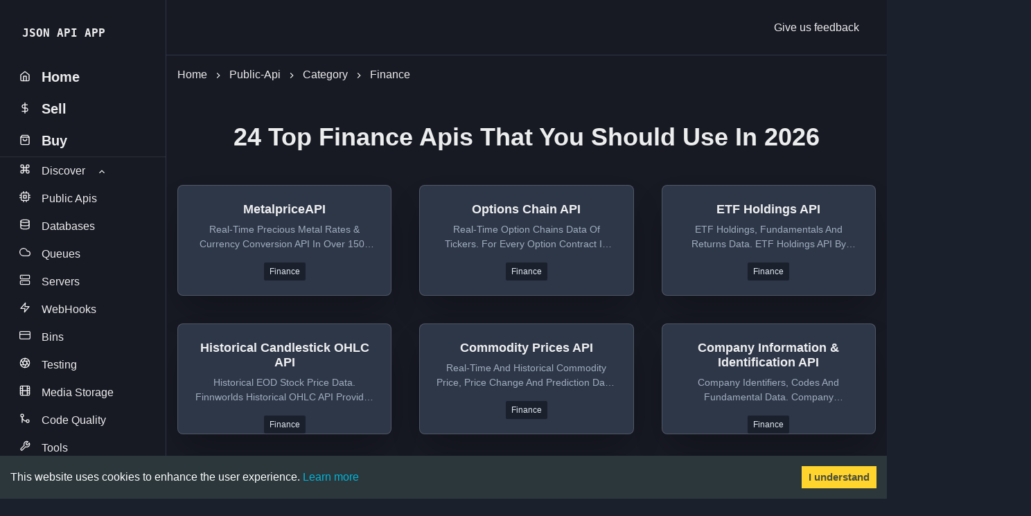

--- FILE ---
content_type: text/html; charset=utf-8
request_url: https://www.jsonapi.co/public-api/category/Finance
body_size: 16267
content:
<!DOCTYPE html><html><head><meta charSet="utf-8"/><meta name="viewport" content="width=device-width"/><title>24 Top Finance Apis that you should use in 2025 | JSON API APP</title><meta name="robots" content="index,follow"/><meta name="description" content="Finance. Public API and 23 alternatives to building better Finance products in 2025"/><meta name="twitter:card" content="summary_large_image"/><meta name="twitter:site" content="@jsonapiapp"/><meta name="twitter:creator" content="@jsonapiapp"/><meta property="og:title" content="24 Top Finance Apis that you should use in 2025 | JSON API APP"/><meta property="og:description" content="Finance. Public API and 23 alternatives to building better Finance products in 2025"/><meta property="og:url" content="https://www.jsonapi.co/"/><meta property="og:image" content="https://www.jsonapi.co/assets/open-graph.png"/><meta property="og:site_name" content="JSON API APP"/><link rel="icon" href="https://www.jsonapi.co/assets/favicon.ico"/><meta name="next-head-count" content="14"/><script async="" src="https://www.googletagmanager.com/gtag/js?id=UA-174151644-1"></script><script>
            window.dataLayer = window.dataLayer || [];
            function gtag(){dataLayer.push(arguments);}
            gtag('js', new Date());
            gtag('config', 'UA-174151644-1', {
              page_path: window.location.pathname,
            });
          </script><script>(function(c,l,a,r,i,t,y){        c[a]=c[a]||function(){(c[a].q=c[a].q||[]).push(arguments)};        t=l.createElement(r);t.async=1;t.src="https://www.clarity.ms/tag/"+i+"?ref=bwt";        y=l.getElementsByTagName(r)[0];y.parentNode.insertBefore(t,y);    })(window, document, "clarity", "script", "7ukp9te2gh");</script><script async="" src="https://pagead2.googlesyndication.com/pagead/js/adsbygoogle.js?client=ca-pub-7270590464535185" crossorigin="anonymous"></script><link rel="preload" href="/_next/static/css/5b31af780cef16e8.css" as="style"/><link rel="stylesheet" href="/_next/static/css/5b31af780cef16e8.css"/><noscript data-n-css=""></noscript><script defer="" nomodule="" src="/_next/static/chunks/polyfills-c67a75d1b6f99dc8.js"></script><script defer="" src="/_next/static/chunks/7328.03b0cff177502774.js"></script><script src="/_next/static/chunks/webpack-17a6162c412bec38.js" defer=""></script><script src="/_next/static/chunks/framework-d51ece3d757c7ed2.js" defer=""></script><script src="/_next/static/chunks/main-3d46adf7fc81f5db.js" defer=""></script><script src="/_next/static/chunks/pages/_app-16343c6f82649038.js" defer=""></script><script src="/_next/static/chunks/2962-719306a12e89a52e.js" defer=""></script><script src="/_next/static/chunks/pages/public-api/category/%5Bname%5D-e1b893c3b961413f.js" defer=""></script><script src="/_next/static/yzLLtyAL5OLSCMq-bvJnn/_buildManifest.js" defer=""></script><script src="/_next/static/yzLLtyAL5OLSCMq-bvJnn/_ssgManifest.js" defer=""></script></head><body><div id="__next"><style data-emotion="css-global 1k9mt22">:host,:root,[data-theme]{--chakra-ring-inset:var(--chakra-empty,/*!*/ /*!*/);--chakra-ring-offset-width:0px;--chakra-ring-offset-color:#fff;--chakra-ring-color:rgba(66, 153, 225, 0.6);--chakra-ring-offset-shadow:0 0 #0000;--chakra-ring-shadow:0 0 #0000;--chakra-space-x-reverse:0;--chakra-space-y-reverse:0;--chakra-colors-transparent:transparent;--chakra-colors-current:currentColor;--chakra-colors-black:#000000;--chakra-colors-white:#FFFFFF;--chakra-colors-whiteAlpha-50:rgba(255, 255, 255, 0.04);--chakra-colors-whiteAlpha-100:rgba(255, 255, 255, 0.06);--chakra-colors-whiteAlpha-200:rgba(255, 255, 255, 0.08);--chakra-colors-whiteAlpha-300:rgba(255, 255, 255, 0.16);--chakra-colors-whiteAlpha-400:rgba(255, 255, 255, 0.24);--chakra-colors-whiteAlpha-500:rgba(255, 255, 255, 0.36);--chakra-colors-whiteAlpha-600:rgba(255, 255, 255, 0.48);--chakra-colors-whiteAlpha-700:rgba(255, 255, 255, 0.64);--chakra-colors-whiteAlpha-800:rgba(255, 255, 255, 0.80);--chakra-colors-whiteAlpha-900:rgba(255, 255, 255, 0.92);--chakra-colors-blackAlpha-50:rgba(0, 0, 0, 0.04);--chakra-colors-blackAlpha-100:rgba(0, 0, 0, 0.06);--chakra-colors-blackAlpha-200:rgba(0, 0, 0, 0.08);--chakra-colors-blackAlpha-300:rgba(0, 0, 0, 0.16);--chakra-colors-blackAlpha-400:rgba(0, 0, 0, 0.24);--chakra-colors-blackAlpha-500:rgba(0, 0, 0, 0.36);--chakra-colors-blackAlpha-600:rgba(0, 0, 0, 0.48);--chakra-colors-blackAlpha-700:rgba(0, 0, 0, 0.64);--chakra-colors-blackAlpha-800:rgba(0, 0, 0, 0.80);--chakra-colors-blackAlpha-900:rgba(0, 0, 0, 0.92);--chakra-colors-gray-50:#F7FAFC;--chakra-colors-gray-100:#EDF2F7;--chakra-colors-gray-200:#E2E8F0;--chakra-colors-gray-300:#CBD5E0;--chakra-colors-gray-400:#A0AEC0;--chakra-colors-gray-500:#718096;--chakra-colors-gray-600:#4A5568;--chakra-colors-gray-700:#2D3748;--chakra-colors-gray-800:#1A202C;--chakra-colors-gray-900:#171923;--chakra-colors-red-50:#FFF5F5;--chakra-colors-red-100:#FED7D7;--chakra-colors-red-200:#FEB2B2;--chakra-colors-red-300:#FC8181;--chakra-colors-red-400:#F56565;--chakra-colors-red-500:#E53E3E;--chakra-colors-red-600:#C53030;--chakra-colors-red-700:#9B2C2C;--chakra-colors-red-800:#822727;--chakra-colors-red-900:#63171B;--chakra-colors-orange-50:#FFFAF0;--chakra-colors-orange-100:#FEEBC8;--chakra-colors-orange-200:#FBD38D;--chakra-colors-orange-300:#F6AD55;--chakra-colors-orange-400:#ED8936;--chakra-colors-orange-500:#DD6B20;--chakra-colors-orange-600:#C05621;--chakra-colors-orange-700:#9C4221;--chakra-colors-orange-800:#7B341E;--chakra-colors-orange-900:#652B19;--chakra-colors-yellow-50:#FFFFF0;--chakra-colors-yellow-100:#FEFCBF;--chakra-colors-yellow-200:#FAF089;--chakra-colors-yellow-300:#F6E05E;--chakra-colors-yellow-400:#ECC94B;--chakra-colors-yellow-500:#D69E2E;--chakra-colors-yellow-600:#B7791F;--chakra-colors-yellow-700:#975A16;--chakra-colors-yellow-800:#744210;--chakra-colors-yellow-900:#5F370E;--chakra-colors-green-50:#F0FFF4;--chakra-colors-green-100:#C6F6D5;--chakra-colors-green-200:#9AE6B4;--chakra-colors-green-300:#68D391;--chakra-colors-green-400:#48BB78;--chakra-colors-green-500:#38A169;--chakra-colors-green-600:#2F855A;--chakra-colors-green-700:#276749;--chakra-colors-green-800:#22543D;--chakra-colors-green-900:#1C4532;--chakra-colors-teal-50:#E6FFFA;--chakra-colors-teal-100:#B2F5EA;--chakra-colors-teal-200:#81E6D9;--chakra-colors-teal-300:#4FD1C5;--chakra-colors-teal-400:#38B2AC;--chakra-colors-teal-500:#319795;--chakra-colors-teal-600:#2C7A7B;--chakra-colors-teal-700:#285E61;--chakra-colors-teal-800:#234E52;--chakra-colors-teal-900:#1D4044;--chakra-colors-blue-50:#ebf8ff;--chakra-colors-blue-100:#bee3f8;--chakra-colors-blue-200:#90cdf4;--chakra-colors-blue-300:#63b3ed;--chakra-colors-blue-400:#4299e1;--chakra-colors-blue-500:#3182ce;--chakra-colors-blue-600:#2b6cb0;--chakra-colors-blue-700:#2c5282;--chakra-colors-blue-800:#2a4365;--chakra-colors-blue-900:#1A365D;--chakra-colors-cyan-50:#EDFDFD;--chakra-colors-cyan-100:#C4F1F9;--chakra-colors-cyan-200:#9DECF9;--chakra-colors-cyan-300:#76E4F7;--chakra-colors-cyan-400:#0BC5EA;--chakra-colors-cyan-500:#00B5D8;--chakra-colors-cyan-600:#00A3C4;--chakra-colors-cyan-700:#0987A0;--chakra-colors-cyan-800:#086F83;--chakra-colors-cyan-900:#065666;--chakra-colors-purple-50:#FAF5FF;--chakra-colors-purple-100:#E9D8FD;--chakra-colors-purple-200:#D6BCFA;--chakra-colors-purple-300:#B794F4;--chakra-colors-purple-400:#9F7AEA;--chakra-colors-purple-500:#805AD5;--chakra-colors-purple-600:#6B46C1;--chakra-colors-purple-700:#553C9A;--chakra-colors-purple-800:#44337A;--chakra-colors-purple-900:#322659;--chakra-colors-pink-50:#FFF5F7;--chakra-colors-pink-100:#FED7E2;--chakra-colors-pink-200:#FBB6CE;--chakra-colors-pink-300:#F687B3;--chakra-colors-pink-400:#ED64A6;--chakra-colors-pink-500:#D53F8C;--chakra-colors-pink-600:#B83280;--chakra-colors-pink-700:#97266D;--chakra-colors-pink-800:#702459;--chakra-colors-pink-900:#521B41;--chakra-colors-linkedin-50:#E8F4F9;--chakra-colors-linkedin-100:#CFEDFB;--chakra-colors-linkedin-200:#9BDAF3;--chakra-colors-linkedin-300:#68C7EC;--chakra-colors-linkedin-400:#34B3E4;--chakra-colors-linkedin-500:#00A0DC;--chakra-colors-linkedin-600:#008CC9;--chakra-colors-linkedin-700:#0077B5;--chakra-colors-linkedin-800:#005E93;--chakra-colors-linkedin-900:#004471;--chakra-colors-facebook-50:#E8F4F9;--chakra-colors-facebook-100:#D9DEE9;--chakra-colors-facebook-200:#B7C2DA;--chakra-colors-facebook-300:#6482C0;--chakra-colors-facebook-400:#4267B2;--chakra-colors-facebook-500:#385898;--chakra-colors-facebook-600:#314E89;--chakra-colors-facebook-700:#29487D;--chakra-colors-facebook-800:#223B67;--chakra-colors-facebook-900:#1E355B;--chakra-colors-messenger-50:#D0E6FF;--chakra-colors-messenger-100:#B9DAFF;--chakra-colors-messenger-200:#A2CDFF;--chakra-colors-messenger-300:#7AB8FF;--chakra-colors-messenger-400:#2E90FF;--chakra-colors-messenger-500:#0078FF;--chakra-colors-messenger-600:#0063D1;--chakra-colors-messenger-700:#0052AC;--chakra-colors-messenger-800:#003C7E;--chakra-colors-messenger-900:#002C5C;--chakra-colors-whatsapp-50:#dffeec;--chakra-colors-whatsapp-100:#b9f5d0;--chakra-colors-whatsapp-200:#90edb3;--chakra-colors-whatsapp-300:#65e495;--chakra-colors-whatsapp-400:#3cdd78;--chakra-colors-whatsapp-500:#22c35e;--chakra-colors-whatsapp-600:#179848;--chakra-colors-whatsapp-700:#0c6c33;--chakra-colors-whatsapp-800:#01421c;--chakra-colors-whatsapp-900:#001803;--chakra-colors-twitter-50:#E5F4FD;--chakra-colors-twitter-100:#C8E9FB;--chakra-colors-twitter-200:#A8DCFA;--chakra-colors-twitter-300:#83CDF7;--chakra-colors-twitter-400:#57BBF5;--chakra-colors-twitter-500:#1DA1F2;--chakra-colors-twitter-600:#1A94DA;--chakra-colors-twitter-700:#1681BF;--chakra-colors-twitter-800:#136B9E;--chakra-colors-twitter-900:#0D4D71;--chakra-colors-telegram-50:#E3F2F9;--chakra-colors-telegram-100:#C5E4F3;--chakra-colors-telegram-200:#A2D4EC;--chakra-colors-telegram-300:#7AC1E4;--chakra-colors-telegram-400:#47A9DA;--chakra-colors-telegram-500:#0088CC;--chakra-colors-telegram-600:#007AB8;--chakra-colors-telegram-700:#006BA1;--chakra-colors-telegram-800:#005885;--chakra-colors-telegram-900:#003F5E;--chakra-borders-none:0;--chakra-borders-1px:1px solid;--chakra-borders-2px:2px solid;--chakra-borders-4px:4px solid;--chakra-borders-8px:8px solid;--chakra-fonts-heading:-apple-system,BlinkMacSystemFont,"Segoe UI",Helvetica,Arial,sans-serif,"Apple Color Emoji","Segoe UI Emoji","Segoe UI Symbol";--chakra-fonts-body:-apple-system,BlinkMacSystemFont,"Segoe UI",Helvetica,Arial,sans-serif,"Apple Color Emoji","Segoe UI Emoji","Segoe UI Symbol";--chakra-fonts-mono:SFMono-Regular,Menlo,Monaco,Consolas,"Liberation Mono","Courier New",monospace;--chakra-fontSizes-3xs:0.45rem;--chakra-fontSizes-2xs:0.625rem;--chakra-fontSizes-xs:0.75rem;--chakra-fontSizes-sm:0.875rem;--chakra-fontSizes-md:1rem;--chakra-fontSizes-lg:1.125rem;--chakra-fontSizes-xl:1.25rem;--chakra-fontSizes-2xl:1.5rem;--chakra-fontSizes-3xl:1.875rem;--chakra-fontSizes-4xl:2.25rem;--chakra-fontSizes-5xl:3rem;--chakra-fontSizes-6xl:3.75rem;--chakra-fontSizes-7xl:4.5rem;--chakra-fontSizes-8xl:6rem;--chakra-fontSizes-9xl:8rem;--chakra-fontWeights-hairline:100;--chakra-fontWeights-thin:200;--chakra-fontWeights-light:300;--chakra-fontWeights-normal:400;--chakra-fontWeights-medium:500;--chakra-fontWeights-semibold:600;--chakra-fontWeights-bold:700;--chakra-fontWeights-extrabold:800;--chakra-fontWeights-black:900;--chakra-letterSpacings-tighter:-0.05em;--chakra-letterSpacings-tight:-0.025em;--chakra-letterSpacings-normal:0;--chakra-letterSpacings-wide:0.025em;--chakra-letterSpacings-wider:0.05em;--chakra-letterSpacings-widest:0.1em;--chakra-lineHeights-3:.75rem;--chakra-lineHeights-4:1rem;--chakra-lineHeights-5:1.25rem;--chakra-lineHeights-6:1.5rem;--chakra-lineHeights-7:1.75rem;--chakra-lineHeights-8:2rem;--chakra-lineHeights-9:2.25rem;--chakra-lineHeights-10:2.5rem;--chakra-lineHeights-normal:normal;--chakra-lineHeights-none:1;--chakra-lineHeights-shorter:1.25;--chakra-lineHeights-short:1.375;--chakra-lineHeights-base:1.5;--chakra-lineHeights-tall:1.625;--chakra-lineHeights-taller:2;--chakra-radii-none:0;--chakra-radii-sm:0.125rem;--chakra-radii-base:0.25rem;--chakra-radii-md:0.375rem;--chakra-radii-lg:0.5rem;--chakra-radii-xl:0.75rem;--chakra-radii-2xl:1rem;--chakra-radii-3xl:1.5rem;--chakra-radii-full:9999px;--chakra-space-1:0.25rem;--chakra-space-2:0.5rem;--chakra-space-3:0.75rem;--chakra-space-4:1rem;--chakra-space-5:1.25rem;--chakra-space-6:1.5rem;--chakra-space-7:1.75rem;--chakra-space-8:2rem;--chakra-space-9:2.25rem;--chakra-space-10:2.5rem;--chakra-space-12:3rem;--chakra-space-14:3.5rem;--chakra-space-16:4rem;--chakra-space-20:5rem;--chakra-space-24:6rem;--chakra-space-28:7rem;--chakra-space-32:8rem;--chakra-space-36:9rem;--chakra-space-40:10rem;--chakra-space-44:11rem;--chakra-space-48:12rem;--chakra-space-52:13rem;--chakra-space-56:14rem;--chakra-space-60:15rem;--chakra-space-64:16rem;--chakra-space-72:18rem;--chakra-space-80:20rem;--chakra-space-96:24rem;--chakra-space-px:1px;--chakra-space-0-5:0.125rem;--chakra-space-1-5:0.375rem;--chakra-space-2-5:0.625rem;--chakra-space-3-5:0.875rem;--chakra-shadows-xs:0 0 0 1px rgba(0, 0, 0, 0.05);--chakra-shadows-sm:0 1px 2px 0 rgba(0, 0, 0, 0.05);--chakra-shadows-base:0 1px 3px 0 rgba(0, 0, 0, 0.1),0 1px 2px 0 rgba(0, 0, 0, 0.06);--chakra-shadows-md:0 4px 6px -1px rgba(0, 0, 0, 0.1),0 2px 4px -1px rgba(0, 0, 0, 0.06);--chakra-shadows-lg:0 10px 15px -3px rgba(0, 0, 0, 0.1),0 4px 6px -2px rgba(0, 0, 0, 0.05);--chakra-shadows-xl:0 20px 25px -5px rgba(0, 0, 0, 0.1),0 10px 10px -5px rgba(0, 0, 0, 0.04);--chakra-shadows-2xl:0 25px 50px -12px rgba(0, 0, 0, 0.25);--chakra-shadows-outline:0 0 0 3px rgba(66, 153, 225, 0.6);--chakra-shadows-inner:inset 0 2px 4px 0 rgba(0,0,0,0.06);--chakra-shadows-none:none;--chakra-shadows-dark-lg:rgba(0, 0, 0, 0.1) 0px 0px 0px 1px,rgba(0, 0, 0, 0.2) 0px 5px 10px,rgba(0, 0, 0, 0.4) 0px 15px 40px;--chakra-sizes-1:0.25rem;--chakra-sizes-2:0.5rem;--chakra-sizes-3:0.75rem;--chakra-sizes-4:1rem;--chakra-sizes-5:1.25rem;--chakra-sizes-6:1.5rem;--chakra-sizes-7:1.75rem;--chakra-sizes-8:2rem;--chakra-sizes-9:2.25rem;--chakra-sizes-10:2.5rem;--chakra-sizes-12:3rem;--chakra-sizes-14:3.5rem;--chakra-sizes-16:4rem;--chakra-sizes-20:5rem;--chakra-sizes-24:6rem;--chakra-sizes-28:7rem;--chakra-sizes-32:8rem;--chakra-sizes-36:9rem;--chakra-sizes-40:10rem;--chakra-sizes-44:11rem;--chakra-sizes-48:12rem;--chakra-sizes-52:13rem;--chakra-sizes-56:14rem;--chakra-sizes-60:15rem;--chakra-sizes-64:16rem;--chakra-sizes-72:18rem;--chakra-sizes-80:20rem;--chakra-sizes-96:24rem;--chakra-sizes-px:1px;--chakra-sizes-0-5:0.125rem;--chakra-sizes-1-5:0.375rem;--chakra-sizes-2-5:0.625rem;--chakra-sizes-3-5:0.875rem;--chakra-sizes-max:max-content;--chakra-sizes-min:min-content;--chakra-sizes-full:100%;--chakra-sizes-3xs:14rem;--chakra-sizes-2xs:16rem;--chakra-sizes-xs:20rem;--chakra-sizes-sm:24rem;--chakra-sizes-md:28rem;--chakra-sizes-lg:32rem;--chakra-sizes-xl:36rem;--chakra-sizes-2xl:42rem;--chakra-sizes-3xl:48rem;--chakra-sizes-4xl:56rem;--chakra-sizes-5xl:64rem;--chakra-sizes-6xl:72rem;--chakra-sizes-7xl:80rem;--chakra-sizes-8xl:90rem;--chakra-sizes-prose:60ch;--chakra-sizes-container-sm:640px;--chakra-sizes-container-md:768px;--chakra-sizes-container-lg:1024px;--chakra-sizes-container-xl:1280px;--chakra-zIndices-hide:-1;--chakra-zIndices-auto:auto;--chakra-zIndices-base:0;--chakra-zIndices-docked:10;--chakra-zIndices-dropdown:1000;--chakra-zIndices-sticky:1100;--chakra-zIndices-banner:1200;--chakra-zIndices-overlay:1300;--chakra-zIndices-modal:1400;--chakra-zIndices-popover:1500;--chakra-zIndices-skipLink:1600;--chakra-zIndices-toast:1700;--chakra-zIndices-tooltip:1800;--chakra-transition-property-common:background-color,border-color,color,fill,stroke,opacity,box-shadow,transform;--chakra-transition-property-colors:background-color,border-color,color,fill,stroke;--chakra-transition-property-dimensions:width,height;--chakra-transition-property-position:left,right,top,bottom;--chakra-transition-property-background:background-color,background-image,background-position;--chakra-transition-easing-ease-in:cubic-bezier(0.4, 0, 1, 1);--chakra-transition-easing-ease-out:cubic-bezier(0, 0, 0.2, 1);--chakra-transition-easing-ease-in-out:cubic-bezier(0.4, 0, 0.2, 1);--chakra-transition-duration-ultra-fast:50ms;--chakra-transition-duration-faster:100ms;--chakra-transition-duration-fast:150ms;--chakra-transition-duration-normal:200ms;--chakra-transition-duration-slow:300ms;--chakra-transition-duration-slower:400ms;--chakra-transition-duration-ultra-slow:500ms;--chakra-blur-none:0;--chakra-blur-sm:4px;--chakra-blur-base:8px;--chakra-blur-md:12px;--chakra-blur-lg:16px;--chakra-blur-xl:24px;--chakra-blur-2xl:40px;--chakra-blur-3xl:64px;}.chakra-ui-light :host:not([data-theme]),.chakra-ui-light :root:not([data-theme]),.chakra-ui-light [data-theme]:not([data-theme]),[data-theme=light] :host:not([data-theme]),[data-theme=light] :root:not([data-theme]),[data-theme=light] [data-theme]:not([data-theme]),:host[data-theme=light],:root[data-theme=light],[data-theme][data-theme=light]{--chakra-colors-chakra-body-text:var(--chakra-colors-gray-800);--chakra-colors-chakra-body-bg:var(--chakra-colors-white);--chakra-colors-chakra-border-color:var(--chakra-colors-gray-200);--chakra-colors-chakra-placeholder-color:var(--chakra-colors-gray-500);}.chakra-ui-dark :host:not([data-theme]),.chakra-ui-dark :root:not([data-theme]),.chakra-ui-dark [data-theme]:not([data-theme]),[data-theme=dark] :host:not([data-theme]),[data-theme=dark] :root:not([data-theme]),[data-theme=dark] [data-theme]:not([data-theme]),:host[data-theme=dark],:root[data-theme=dark],[data-theme][data-theme=dark]{--chakra-colors-chakra-body-text:var(--chakra-colors-whiteAlpha-900);--chakra-colors-chakra-body-bg:var(--chakra-colors-gray-800);--chakra-colors-chakra-border-color:var(--chakra-colors-whiteAlpha-300);--chakra-colors-chakra-placeholder-color:var(--chakra-colors-whiteAlpha-400);}</style><style data-emotion="css-global 1trp09g">html{line-height:1.5;-webkit-text-size-adjust:100%;font-family:system-ui,sans-serif;-webkit-font-smoothing:antialiased;text-rendering:optimizeLegibility;-moz-osx-font-smoothing:grayscale;touch-action:manipulation;}body{position:relative;min-height:100%;font-feature-settings:'kern';}*,*::before,*::after{border-width:0;border-style:solid;box-sizing:border-box;}main{display:block;}hr{border-top-width:1px;box-sizing:content-box;height:0;overflow:visible;}pre,code,kbd,samp{font-family:SFMono-Regular,Menlo,Monaco,Consolas,monospace;font-size:1em;}a{background-color:transparent;color:inherit;-webkit-text-decoration:inherit;text-decoration:inherit;}abbr[title]{border-bottom:none;-webkit-text-decoration:underline;text-decoration:underline;-webkit-text-decoration:underline dotted;-webkit-text-decoration:underline dotted;text-decoration:underline dotted;}b,strong{font-weight:bold;}small{font-size:80%;}sub,sup{font-size:75%;line-height:0;position:relative;vertical-align:baseline;}sub{bottom:-0.25em;}sup{top:-0.5em;}img{border-style:none;}button,input,optgroup,select,textarea{font-family:inherit;font-size:100%;line-height:1.15;margin:0;}button,input{overflow:visible;}button,select{text-transform:none;}button::-moz-focus-inner,[type="button"]::-moz-focus-inner,[type="reset"]::-moz-focus-inner,[type="submit"]::-moz-focus-inner{border-style:none;padding:0;}fieldset{padding:0.35em 0.75em 0.625em;}legend{box-sizing:border-box;color:inherit;display:table;max-width:100%;padding:0;white-space:normal;}progress{vertical-align:baseline;}textarea{overflow:auto;}[type="checkbox"],[type="radio"]{box-sizing:border-box;padding:0;}[type="number"]::-webkit-inner-spin-button,[type="number"]::-webkit-outer-spin-button{-webkit-appearance:none!important;}input[type="number"]{-moz-appearance:textfield;}[type="search"]{-webkit-appearance:textfield;outline-offset:-2px;}[type="search"]::-webkit-search-decoration{-webkit-appearance:none!important;}::-webkit-file-upload-button{-webkit-appearance:button;font:inherit;}details{display:block;}summary{display:-webkit-box;display:-webkit-list-item;display:-ms-list-itembox;display:list-item;}template{display:none;}[hidden]{display:none!important;}body,blockquote,dl,dd,h1,h2,h3,h4,h5,h6,hr,figure,p,pre{margin:0;}button{background:transparent;padding:0;}fieldset{margin:0;padding:0;}ol,ul{margin:0;padding:0;}textarea{resize:vertical;}button,[role="button"]{cursor:pointer;}button::-moz-focus-inner{border:0!important;}table{border-collapse:collapse;}h1,h2,h3,h4,h5,h6{font-size:inherit;font-weight:inherit;}button,input,optgroup,select,textarea{padding:0;line-height:inherit;color:inherit;}img,svg,video,canvas,audio,iframe,embed,object{display:block;}img,video{max-width:100%;height:auto;}[data-js-focus-visible] :focus:not([data-focus-visible-added]):not([data-focus-visible-disabled]){outline:none;box-shadow:none;}select::-ms-expand{display:none;}:root{--chakra-vh:100vh;}@supports (height: -webkit-fill-available){:root{--chakra-vh:-webkit-fill-available;}}@supports (height: -moz-fill-available){:root{--chakra-vh:-moz-fill-available;}}@supports (height: 100lvh){:root{--chakra-vh:100lvh;}}</style><style data-emotion="css-global 1wxmm51">body{font-family:var(--chakra-fonts-body);color:var(--chakra-colors-chakra-body-text);background:var(--chakra-colors-chakra-body-bg);transition-property:background-color;transition-duration:var(--chakra-transition-duration-normal);line-height:var(--chakra-lineHeights-base);}*::-webkit-input-placeholder{color:var(--chakra-colors-chakra-placeholder-color);}*::-moz-placeholder{color:var(--chakra-colors-chakra-placeholder-color);}*:-ms-input-placeholder{color:var(--chakra-colors-chakra-placeholder-color);}*::placeholder{color:var(--chakra-colors-chakra-placeholder-color);}*,*::before,::after{border-color:var(--chakra-colors-chakra-border-color);word-wrap:break-word;}</style><style data-emotion="css 97xi9b">.css-97xi9b{min-height:100vh;background:var(--chakra-colors-gray-900);}</style><div class="css-97xi9b"><style data-emotion="css 1j96n1m">.css-1j96n1m{-webkit-transition:3s ease;transition:3s ease;background:var(--chakra-colors-gray-900);border-right:var(--chakra-borders-1px);border-right-color:var(--chakra-colors-gray-700);width:var(--chakra-sizes-full);position:fixed;height:var(--chakra-sizes-full);display:none;padding-top:var(--chakra-space-7);padding-bottom:var(--chakra-space-7);overflow-y:auto;}@media screen and (min-width: 48em){.css-1j96n1m{width:var(--chakra-sizes-60);display:block;}}</style><div class="css-1j96n1m"><style data-emotion="css sxttrh">.css-sxttrh{display:-webkit-box;display:-webkit-flex;display:-ms-flexbox;display:flex;-webkit-align-items:center;-webkit-box-align:center;-ms-flex-align:center;align-items:center;-webkit-box-pack:justify;-webkit-justify-content:space-between;justify-content:space-between;height:var(--chakra-sizes-10);-webkit-margin-start:var(--chakra-space-8);margin-inline-start:var(--chakra-space-8);-webkit-margin-end:var(--chakra-space-8);margin-inline-end:var(--chakra-space-8);}</style><div class="css-sxttrh"><style data-emotion="css 1c8hdh9">.css-1c8hdh9{font-size:var(--chakra-fontSizes-xl);font-family:monospace;font-weight:var(--chakra-fontWeights-bold);}</style><a class="chakra-text css-1c8hdh9" href="/">JSON API APP</a><style data-emotion="css roio9p">.css-roio9p{outline:2px solid transparent;outline-offset:2px;display:-webkit-box;display:-webkit-flex;display:-ms-flexbox;display:flex;-webkit-align-items:center;-webkit-box-align:center;-ms-flex-align:center;align-items:center;-webkit-box-pack:center;-ms-flex-pack:center;-webkit-justify-content:center;justify-content:center;-webkit-flex-shrink:0;-ms-flex-negative:0;flex-shrink:0;width:var(--close-button-size);height:var(--close-button-size);border-radius:var(--chakra-radii-md);transition-property:var(--chakra-transition-property-common);transition-duration:var(--chakra-transition-duration-normal);--close-button-size:var(--chakra-sizes-8);font-size:var(--chakra-fontSizes-xs);}.css-roio9p[disabled],.css-roio9p[aria-disabled=true],.css-roio9p[data-disabled]{opacity:0.4;cursor:not-allowed;box-shadow:var(--chakra-shadows-none);}.css-roio9p:hover,.css-roio9p[data-hover]{background:var(--chakra-colors-whiteAlpha-100);}.css-roio9p:active,.css-roio9p[data-active]{background:var(--chakra-colors-whiteAlpha-200);}.css-roio9p:focus-visible,.css-roio9p[data-focus-visible]{box-shadow:var(--chakra-shadows-outline);}@media screen and (min-width: 48em){.css-roio9p{display:none;}}</style><button type="button" aria-label="Close" class="css-roio9p"><style data-emotion="css onkibi">.css-onkibi{width:1em;height:1em;display:inline-block;line-height:1em;-webkit-flex-shrink:0;-ms-flex-negative:0;flex-shrink:0;color:currentColor;vertical-align:middle;}</style><svg viewBox="0 0 24 24" focusable="false" class="chakra-icon css-onkibi" aria-hidden="true"><path fill="currentColor" d="M.439,21.44a1.5,1.5,0,0,0,2.122,2.121L11.823,14.3a.25.25,0,0,1,.354,0l9.262,9.263a1.5,1.5,0,1,0,2.122-2.121L14.3,12.177a.25.25,0,0,1,0-.354l9.263-9.262A1.5,1.5,0,0,0,21.439.44L12.177,9.7a.25.25,0,0,1-.354,0L2.561.44A1.5,1.5,0,0,0,.439,2.561L9.7,11.823a.25.25,0,0,1,0,.354Z"></path></svg></button></div><style data-emotion="css 1kinq5m">.css-1kinq5m{margin-top:var(--chakra-space-5);padding-bottom:var(--chakra-space-28);}</style><div class="css-1kinq5m"><style data-emotion="css cijhji">.css-cijhji{display:-webkit-box;display:-webkit-flex;display:-ms-flexbox;display:flex;-webkit-align-items:center;-webkit-box-align:center;-ms-flex-align:center;align-items:center;-webkit-padding-start:var(--chakra-space-1-5);padding-inline-start:var(--chakra-space-1-5);-webkit-padding-end:var(--chakra-space-1-5);padding-inline-end:var(--chakra-space-1-5);padding-top:var(--chakra-space-1-5);padding-bottom:var(--chakra-space-1-5);-webkit-margin-start:var(--chakra-space-4);margin-inline-start:var(--chakra-space-4);-webkit-margin-end:var(--chakra-space-4);margin-inline-end:var(--chakra-space-4);font-size:var(--chakra-fontSizes-xl);font-weight:var(--chakra-fontWeights-semibold);border-radius:var(--chakra-radii-lg);cursor:pointer;}@media screen and (min-width: 48em){.css-cijhji{-webkit-padding-start:var(--chakra-space-3);padding-inline-start:var(--chakra-space-3);-webkit-padding-end:var(--chakra-space-3);padding-inline-end:var(--chakra-space-3);padding-top:var(--chakra-space-2);padding-bottom:var(--chakra-space-2);}}</style><div role="group" class="css-cijhji"><style data-emotion="css 13jvj27">.css-13jvj27{transition-property:var(--chakra-transition-property-common);transition-duration:var(--chakra-transition-duration-fast);transition-timing-function:var(--chakra-transition-easing-ease-out);cursor:pointer;-webkit-text-decoration:none;text-decoration:none;outline:2px solid transparent;outline-offset:2px;color:inherit;}.css-13jvj27:hover,.css-13jvj27[data-hover]{-webkit-text-decoration:none;text-decoration:none;}.css-13jvj27:focus-visible,.css-13jvj27[data-focus-visible]{box-shadow:var(--chakra-shadows-outline);}</style><a class="chakra-link css-13jvj27" href="/"><style data-emotion="css cad6jk">.css-cad6jk{color:inherit;font-weight:inherit;}.css-cad6jk:hover,.css-cad6jk[data-hover]{color:var(--chakra-colors-cyan-500);font-weight:var(--chakra-fontWeights-bold);}</style><div class="css-cad6jk"><style data-emotion="css 19d0vrp">.css-19d0vrp{width:1em;height:1em;display:inline-block;line-height:1em;-webkit-flex-shrink:0;-ms-flex-negative:0;flex-shrink:0;color:currentColor;margin-right:var(--chakra-space-4);font-size:16px;}</style><svg stroke="currentColor" fill="none" stroke-width="2" viewBox="0 0 24 24" stroke-linecap="round" stroke-linejoin="round" focusable="false" class="chakra-icon css-19d0vrp" height="1em" width="1em" xmlns="http://www.w3.org/2000/svg"><path d="M3 9l9-7 9 7v11a2 2 0 0 1-2 2H5a2 2 0 0 1-2-2z"></path><polyline points="9 22 9 12 15 12 15 22"></polyline></svg>Home</div></a></div><div role="group" class="css-cijhji"><a class="chakra-link css-13jvj27" href="/sell-api"><div class="css-cad6jk"><svg stroke="currentColor" fill="none" stroke-width="2" viewBox="0 0 24 24" stroke-linecap="round" stroke-linejoin="round" focusable="false" class="chakra-icon css-19d0vrp" height="1em" width="1em" xmlns="http://www.w3.org/2000/svg"><line x1="12" y1="1" x2="12" y2="23"></line><path d="M17 5H9.5a3.5 3.5 0 0 0 0 7h5a3.5 3.5 0 0 1 0 7H6"></path></svg>Sell</div></a></div><div role="group" class="css-cijhji"><a class="chakra-link css-13jvj27" href="/buy-api"><div class="css-cad6jk"><svg stroke="currentColor" fill="none" stroke-width="2" viewBox="0 0 24 24" stroke-linecap="round" stroke-linejoin="round" focusable="false" class="chakra-icon css-19d0vrp" height="1em" width="1em" xmlns="http://www.w3.org/2000/svg"><path d="M6 2L3 6v14a2 2 0 0 0 2 2h14a2 2 0 0 0 2-2V6l-3-4z"></path><line x1="3" y1="6" x2="21" y2="6"></line><path d="M16 10a4 4 0 0 1-8 0"></path></svg>Buy</div></a></div><style data-emotion="css svjswr">.css-svjswr{opacity:0.6;border:0;border-color:inherit;border-style:solid;border-bottom-width:1px;width:100%;}</style><hr aria-orientation="horizontal" class="chakra-divider css-svjswr"/><style data-emotion="css 1359evm">.css-1359evm{display:-webkit-box;display:-webkit-flex;display:-ms-flexbox;display:flex;-webkit-align-items:center;-webkit-box-align:center;-ms-flex-align:center;align-items:center;-webkit-padding-start:var(--chakra-space-1-5);padding-inline-start:var(--chakra-space-1-5);-webkit-padding-end:var(--chakra-space-1-5);padding-inline-end:var(--chakra-space-1-5);padding-top:var(--chakra-space-1-5);padding-bottom:var(--chakra-space-1-5);-webkit-margin-start:var(--chakra-space-4);margin-inline-start:var(--chakra-space-4);-webkit-margin-end:var(--chakra-space-4);margin-inline-end:var(--chakra-space-4);font-size:var(--chakra-fontSizes-md);font-weight:var(--chakra-fontWeights-medium);border-radius:var(--chakra-radii-lg);cursor:pointer;}@media screen and (min-width: 48em){.css-1359evm{-webkit-padding-start:var(--chakra-space-3);padding-inline-start:var(--chakra-space-3);-webkit-padding-end:var(--chakra-space-3);padding-inline-end:var(--chakra-space-3);padding-top:var(--chakra-space-2);padding-bottom:var(--chakra-space-2);}}</style><div role="group" class="css-1359evm"><a class="chakra-link css-13jvj27" href="#"><svg stroke="currentColor" fill="none" stroke-width="2" viewBox="0 0 24 24" stroke-linecap="round" stroke-linejoin="round" focusable="false" class="chakra-icon css-19d0vrp" height="1em" width="1em" xmlns="http://www.w3.org/2000/svg"><path d="M18 3a3 3 0 0 0-3 3v12a3 3 0 0 0 3 3 3 3 0 0 0 3-3 3 3 0 0 0-3-3H6a3 3 0 0 0-3 3 3 3 0 0 0 3 3 3 3 0 0 0 3-3V6a3 3 0 0 0-3-3 3 3 0 0 0-3 3 3 3 0 0 0 3 3h12a3 3 0 0 0 3-3 3 3 0 0 0-3-3z"></path></svg>Discover<style data-emotion="css o4jn2b">.css-o4jn2b{width:1em;height:1em;display:inline-block;line-height:1em;-webkit-flex-shrink:0;-ms-flex-negative:0;flex-shrink:0;color:currentColor;margin-left:var(--chakra-space-4);font-size:16px;-webkit-transition:all .25s ease-in-out;transition:all .25s ease-in-out;-webkit-transform:rotate(180deg);-moz-transform:rotate(180deg);-ms-transform:rotate(180deg);transform:rotate(180deg);}</style><style data-emotion="css 6otgxq">.css-6otgxq{width:1em;height:1em;display:inline-block;line-height:1em;-webkit-flex-shrink:0;-ms-flex-negative:0;flex-shrink:0;color:currentColor;vertical-align:middle;width:1em;height:1em;display:inline-block;line-height:1em;-webkit-flex-shrink:0;-ms-flex-negative:0;flex-shrink:0;color:currentColor;margin-left:var(--chakra-space-4);font-size:16px;-webkit-transition:all .25s ease-in-out;transition:all .25s ease-in-out;-webkit-transform:rotate(180deg);-moz-transform:rotate(180deg);-ms-transform:rotate(180deg);transform:rotate(180deg);}</style><svg viewBox="0 0 24 24" focusable="false" class="chakra-icon chakra-icon css-6otgxq"><path fill="currentColor" d="M16.59 8.59L12 13.17 7.41 8.59 6 10l6 6 6-6z"></path></svg></a></div><div class="chakra-collapse" style="overflow:hidden;display:block;opacity:1;height:auto"><div role="group" class="css-1359evm"><a class="chakra-link css-13jvj27" href="/public-api"><div class="css-cad6jk"><svg stroke="currentColor" fill="none" stroke-width="2" viewBox="0 0 24 24" stroke-linecap="round" stroke-linejoin="round" focusable="false" class="chakra-icon css-19d0vrp" height="1em" width="1em" xmlns="http://www.w3.org/2000/svg"><rect x="4" y="4" width="16" height="16" rx="2" ry="2"></rect><rect x="9" y="9" width="6" height="6"></rect><line x1="9" y1="1" x2="9" y2="4"></line><line x1="15" y1="1" x2="15" y2="4"></line><line x1="9" y1="20" x2="9" y2="23"></line><line x1="15" y1="20" x2="15" y2="23"></line><line x1="20" y1="9" x2="23" y2="9"></line><line x1="20" y1="14" x2="23" y2="14"></line><line x1="1" y1="9" x2="4" y2="9"></line><line x1="1" y1="14" x2="4" y2="14"></line></svg>Public Apis</div></a></div><div role="group" class="css-1359evm"><a class="chakra-link css-13jvj27" href="/json-db"><div class="css-cad6jk"><svg stroke="currentColor" fill="none" stroke-width="2" viewBox="0 0 24 24" stroke-linecap="round" stroke-linejoin="round" focusable="false" class="chakra-icon css-19d0vrp" height="1em" width="1em" xmlns="http://www.w3.org/2000/svg"><ellipse cx="12" cy="5" rx="9" ry="3"></ellipse><path d="M21 12c0 1.66-4 3-9 3s-9-1.34-9-3"></path><path d="M3 5v14c0 1.66 4 3 9 3s9-1.34 9-3V5"></path></svg>Databases</div></a></div><div role="group" class="css-1359evm"><a class="chakra-link css-13jvj27" href="/json-queue"><div class="css-cad6jk"><svg stroke="currentColor" fill="none" stroke-width="2" viewBox="0 0 24 24" stroke-linecap="round" stroke-linejoin="round" focusable="false" class="chakra-icon css-19d0vrp" height="1em" width="1em" xmlns="http://www.w3.org/2000/svg"><path d="M18 10h-1.26A8 8 0 1 0 9 20h9a5 5 0 0 0 0-10z"></path></svg>Queues</div></a></div><div role="group" class="css-1359evm"><a class="chakra-link css-13jvj27" href="/json-server"><div class="css-cad6jk"><svg stroke="currentColor" fill="none" stroke-width="2" viewBox="0 0 24 24" stroke-linecap="round" stroke-linejoin="round" focusable="false" class="chakra-icon css-19d0vrp" height="1em" width="1em" xmlns="http://www.w3.org/2000/svg"><rect x="2" y="2" width="20" height="8" rx="2" ry="2"></rect><rect x="2" y="14" width="20" height="8" rx="2" ry="2"></rect><line x1="6" y1="6" x2="6.01" y2="6"></line><line x1="6" y1="18" x2="6.01" y2="18"></line></svg>Servers</div></a></div><div role="group" class="css-1359evm"><a class="chakra-link css-13jvj27" href="/json-webhook"><div class="css-cad6jk"><svg stroke="currentColor" fill="none" stroke-width="2" viewBox="0 0 24 24" stroke-linecap="round" stroke-linejoin="round" focusable="false" class="chakra-icon css-19d0vrp" height="1em" width="1em" xmlns="http://www.w3.org/2000/svg"><polygon points="13 2 3 14 12 14 11 22 21 10 12 10 13 2"></polygon></svg>WebHooks</div></a></div><div role="group" class="css-1359evm"><a class="chakra-link css-13jvj27" href="/json-bin"><div class="css-cad6jk"><svg stroke="currentColor" fill="none" stroke-width="2" viewBox="0 0 24 24" stroke-linecap="round" stroke-linejoin="round" focusable="false" class="chakra-icon css-19d0vrp" height="1em" width="1em" xmlns="http://www.w3.org/2000/svg"><rect x="1" y="4" width="22" height="16" rx="2" ry="2"></rect><line x1="1" y1="10" x2="23" y2="10"></line></svg>Bins</div></a></div><div role="group" class="css-1359evm"><a class="chakra-link css-13jvj27" href="/testing"><div class="css-cad6jk"><svg stroke="currentColor" fill="none" stroke-width="2" viewBox="0 0 24 24" stroke-linecap="round" stroke-linejoin="round" focusable="false" class="chakra-icon css-19d0vrp" height="1em" width="1em" xmlns="http://www.w3.org/2000/svg"><circle cx="12" cy="12" r="10"></circle><line x1="14.31" y1="8" x2="20.05" y2="17.94"></line><line x1="9.69" y1="8" x2="21.17" y2="8"></line><line x1="7.38" y1="12" x2="13.12" y2="2.06"></line><line x1="9.69" y1="16" x2="3.95" y2="6.06"></line><line x1="14.31" y1="16" x2="2.83" y2="16"></line><line x1="16.62" y1="12" x2="10.88" y2="21.94"></line></svg>Testing</div></a></div><div role="group" class="css-1359evm"><a class="chakra-link css-13jvj27" href="/media-storage"><div class="css-cad6jk"><svg stroke="currentColor" fill="none" stroke-width="2" viewBox="0 0 24 24" stroke-linecap="round" stroke-linejoin="round" focusable="false" class="chakra-icon css-19d0vrp" height="1em" width="1em" xmlns="http://www.w3.org/2000/svg"><rect x="2" y="2" width="20" height="20" rx="2.18" ry="2.18"></rect><line x1="7" y1="2" x2="7" y2="22"></line><line x1="17" y1="2" x2="17" y2="22"></line><line x1="2" y1="12" x2="22" y2="12"></line><line x1="2" y1="7" x2="7" y2="7"></line><line x1="2" y1="17" x2="7" y2="17"></line><line x1="17" y1="17" x2="22" y2="17"></line><line x1="17" y1="7" x2="22" y2="7"></line></svg>Media Storage</div></a></div><div role="group" class="css-1359evm"><a class="chakra-link css-13jvj27" href="/code-quality"><div class="css-cad6jk"><svg stroke="currentColor" fill="none" stroke-width="2" viewBox="0 0 24 24" stroke-linecap="round" stroke-linejoin="round" focusable="false" class="chakra-icon css-19d0vrp" height="1em" width="1em" xmlns="http://www.w3.org/2000/svg"><circle cx="18" cy="18" r="3"></circle><circle cx="6" cy="6" r="3"></circle><path d="M6 21V9a9 9 0 0 0 9 9"></path></svg>Code Quality</div></a></div><div role="group" class="css-1359evm"><a class="chakra-link css-13jvj27" href="/json-tool"><div class="css-cad6jk"><svg stroke="currentColor" fill="none" stroke-width="2" viewBox="0 0 24 24" stroke-linecap="round" stroke-linejoin="round" focusable="false" class="chakra-icon css-19d0vrp" height="1em" width="1em" xmlns="http://www.w3.org/2000/svg"><path d="M14.7 6.3a1 1 0 0 0 0 1.4l1.6 1.6a1 1 0 0 0 1.4 0l3.77-3.77a6 6 0 0 1-7.94 7.94l-6.91 6.91a2.12 2.12 0 0 1-3-3l6.91-6.91a6 6 0 0 1 7.94-7.94l-3.76 3.76z"></path></svg>Tools</div></a></div><div role="group" class="css-1359evm"><a class="chakra-link css-13jvj27" href="/podcasts"><div class="css-cad6jk"><svg stroke="currentColor" fill="none" stroke-width="2" viewBox="0 0 24 24" stroke-linecap="round" stroke-linejoin="round" focusable="false" class="chakra-icon css-19d0vrp" height="1em" width="1em" xmlns="http://www.w3.org/2000/svg"><polygon points="5 3 19 12 5 21 5 3"></polygon></svg>Podcasts</div></a></div><div role="group" class="css-1359evm"><a class="chakra-link css-13jvj27" href="/blogs"><div class="css-cad6jk"><svg stroke="currentColor" fill="none" stroke-width="2" viewBox="0 0 24 24" stroke-linecap="round" stroke-linejoin="round" focusable="false" class="chakra-icon css-19d0vrp" height="1em" width="1em" xmlns="http://www.w3.org/2000/svg"><polyline points="23 6 13.5 15.5 8.5 10.5 1 18"></polyline><polyline points="17 6 23 6 23 12"></polyline></svg>Blogs</div></a></div><div role="group" class="css-1359evm"><a class="chakra-link css-13jvj27" href="/devs-on-twitter"><div class="css-cad6jk"><svg stroke="currentColor" fill="none" stroke-width="2" viewBox="0 0 24 24" stroke-linecap="round" stroke-linejoin="round" focusable="false" class="chakra-icon css-19d0vrp" height="1em" width="1em" xmlns="http://www.w3.org/2000/svg"><path d="M23 3a10.9 10.9 0 0 1-3.14 1.53 4.48 4.48 0 0 0-7.86 3v1A10.66 10.66 0 0 1 3 4s-4 9 5 13a11.64 11.64 0 0 1-7 2c9 5 20 0 20-11.5a4.5 4.5 0 0 0-.08-.83A7.72 7.72 0 0 0 23 3z"></path></svg>Devs on Twitter</div></a></div></div></div></div><style data-emotion="css tz7y1q">.css-tz7y1q{display:-webkit-box;display:-webkit-flex;display:-ms-flexbox;display:flex;-webkit-align-items:center;-webkit-box-align:center;-ms-flex-align:center;align-items:center;-webkit-box-pack:justify;-webkit-justify-content:space-between;justify-content:space-between;margin-left:0px;-webkit-padding-start:var(--chakra-space-4);padding-inline-start:var(--chakra-space-4);-webkit-padding-end:var(--chakra-space-4);padding-inline-end:var(--chakra-space-4);height:var(--chakra-sizes-20);background:var(--chakra-colors-gray-900);border-bottom-width:1px;border-bottom-color:var(--chakra-colors-gray-700);}@media screen and (min-width: 48em){.css-tz7y1q{-webkit-box-pack:end;-ms-flex-pack:end;-webkit-justify-content:flex-end;justify-content:flex-end;margin-left:var(--chakra-space-60);-webkit-padding-start:var(--chakra-space-4);padding-inline-start:var(--chakra-space-4);-webkit-padding-end:var(--chakra-space-4);padding-inline-end:var(--chakra-space-4);}}</style><div class="css-tz7y1q"><style data-emotion="css 1lm3v4v">.css-1lm3v4v{display:-webkit-box;display:-webkit-flex;display:-ms-flexbox;display:flex;-webkit-appearance:none;-moz-appearance:none;-ms-appearance:none;appearance:none;-webkit-align-items:center;-webkit-box-align:center;-ms-flex-align:center;align-items:center;-webkit-box-pack:center;-ms-flex-pack:center;-webkit-justify-content:center;justify-content:center;-webkit-user-select:none;-moz-user-select:none;-ms-user-select:none;user-select:none;position:relative;white-space:nowrap;vertical-align:middle;outline:2px solid transparent;outline-offset:2px;line-height:1.2;border-radius:var(--chakra-radii-md);font-weight:var(--chakra-fontWeights-semibold);transition-property:var(--chakra-transition-property-common);transition-duration:var(--chakra-transition-duration-normal);height:var(--chakra-sizes-10);min-width:var(--chakra-sizes-10);font-size:var(--chakra-fontSizes-md);-webkit-padding-start:var(--chakra-space-4);padding-inline-start:var(--chakra-space-4);-webkit-padding-end:var(--chakra-space-4);padding-inline-end:var(--chakra-space-4);border:1px solid;border-color:var(--chakra-colors-whiteAlpha-300);color:var(--chakra-colors-whiteAlpha-900);padding:0px;}.css-1lm3v4v:focus-visible,.css-1lm3v4v[data-focus-visible]{box-shadow:var(--chakra-shadows-outline);}.css-1lm3v4v[disabled],.css-1lm3v4v[aria-disabled=true],.css-1lm3v4v[data-disabled]{opacity:0.4;cursor:not-allowed;box-shadow:var(--chakra-shadows-none);}.css-1lm3v4v:hover,.css-1lm3v4v[data-hover]{background:var(--chakra-colors-whiteAlpha-200);}.css-1lm3v4v:hover[disabled],.css-1lm3v4v[data-hover][disabled],.css-1lm3v4v:hover[aria-disabled=true],.css-1lm3v4v[data-hover][aria-disabled=true],.css-1lm3v4v:hover[data-disabled],.css-1lm3v4v[data-hover][data-disabled]{background:initial;}.chakra-button__group[data-attached]>.css-1lm3v4v:not(:last-of-type){-webkit-margin-end:-1px;margin-inline-end:-1px;}.css-1lm3v4v:active,.css-1lm3v4v[data-active]{background:var(--chakra-colors-whiteAlpha-300);}@media screen and (min-width: 48em){.css-1lm3v4v{display:none;}}</style><button type="button" class="chakra-button css-1lm3v4v" aria-label="open menu"><svg stroke="currentColor" fill="none" stroke-width="2" viewBox="0 0 24 24" stroke-linecap="round" stroke-linejoin="round" aria-hidden="true" focusable="false" height="1em" width="1em" xmlns="http://www.w3.org/2000/svg"><line x1="3" y1="12" x2="21" y2="12"></line><line x1="3" y1="6" x2="21" y2="6"></line><line x1="3" y1="18" x2="21" y2="18"></line></svg></button><style data-emotion="css zx8p4a">.css-zx8p4a{display:-webkit-box;display:-webkit-flex;display:-ms-flexbox;display:flex;font-size:var(--chakra-fontSizes-2xl);font-family:monospace;font-weight:var(--chakra-fontWeights-bold);}@media screen and (min-width: 48em){.css-zx8p4a{display:none;}}</style><p class="chakra-text css-zx8p4a"><style data-emotion="css spn4bz">.css-spn4bz{transition-property:var(--chakra-transition-property-common);transition-duration:var(--chakra-transition-duration-fast);transition-timing-function:var(--chakra-transition-easing-ease-out);cursor:pointer;-webkit-text-decoration:none;text-decoration:none;outline:2px solid transparent;outline-offset:2px;color:inherit;}.css-spn4bz:hover,.css-spn4bz[data-hover]{-webkit-text-decoration:underline;text-decoration:underline;}.css-spn4bz:focus-visible,.css-spn4bz[data-focus-visible]{box-shadow:var(--chakra-shadows-outline);}</style><a class="chakra-link css-spn4bz" href="/"><a>JSON API APP</a></a></p><style data-emotion="css 1ggbuc9">.css-1ggbuc9{display:-webkit-box;display:-webkit-flex;display:-ms-flexbox;display:flex;-webkit-align-items:center;-webkit-box-align:center;-ms-flex-align:center;align-items:center;-webkit-flex-direction:row;-ms-flex-direction:row;flex-direction:row;}.css-1ggbuc9>*:not(style)~*:not(style){margin-top:0px;-webkit-margin-end:0px;margin-inline-end:0px;margin-bottom:0px;-webkit-margin-start:0px;margin-inline-start:0px;}@media screen and (min-width: 48em){.css-1ggbuc9>*:not(style)~*:not(style){-webkit-margin-start:var(--chakra-space-6);margin-inline-start:var(--chakra-space-6);}}</style><div class="chakra-stack css-1ggbuc9"><style data-emotion="css dho3mt">.css-dho3mt{display:none;}@media screen and (min-width: 48em){.css-dho3mt{display:-webkit-box;display:-webkit-flex;display:-ms-flexbox;display:flex;}}</style><div class="css-dho3mt"></div><div class="css-dho3mt"><style data-emotion="css 4g6ai3">.css-4g6ai3{cursor:pointer;}</style><div class="css-4g6ai3"><style data-emotion="css 1k0aowo">.css-1k0aowo{font-weight:500;}.css-1k0aowo:hover,.css-1k0aowo[data-hover]{color:var(--chakra-colors-cyan-500);}</style><p class="chakra-text css-1k0aowo" title="Give us feedback" data-feedback-fish="true">Give us feedback</p></div></div><style data-emotion="css 70qvj9">.css-70qvj9{display:-webkit-box;display:-webkit-flex;display:-ms-flexbox;display:flex;-webkit-align-items:center;-webkit-box-align:center;-ms-flex-align:center;align-items:center;}</style><div class="css-70qvj9"><style data-emotion="css r6z5ec">.css-r6z5ec{z-index:1;}</style><div style="visibility:hidden;position:absolute;min-width:max-content;inset:0 auto auto 0" class="css-r6z5ec"><style data-emotion="css 10bpd6m">.css-10bpd6m{outline:2px solid transparent;outline-offset:2px;background:var(--chakra-colors-gray-900);box-shadow:var(--chakra-shadows-dark-lg);color:inherit;min-width:var(--chakra-sizes-3xs);padding-top:var(--chakra-space-2);padding-bottom:var(--chakra-space-2);z-index:1;border-radius:var(--chakra-radii-md);border-width:1px;border-color:var(--chakra-colors-gray-700);}</style><div tabindex="-1" role="menu" id="menu-list-:R5rjlf6H1:" style="transform-origin:var(--popper-transform-origin);opacity:0;visibility:hidden;transform:scale(0.8) translateZ(0)" aria-orientation="vertical" class="chakra-menu__menu-list css-10bpd6m"><style data-emotion="css 1rpxbpi">.css-1rpxbpi{-webkit-text-decoration:none;text-decoration:none;color:inherit;-webkit-user-select:none;-moz-user-select:none;-ms-user-select:none;user-select:none;display:-webkit-box;display:-webkit-flex;display:-ms-flexbox;display:flex;width:100%;-webkit-align-items:center;-webkit-box-align:center;-ms-flex-align:center;align-items:center;text-align:start;-webkit-flex:0 0 auto;-ms-flex:0 0 auto;flex:0 0 auto;outline:2px solid transparent;outline-offset:2px;padding-top:var(--chakra-space-1-5);padding-bottom:var(--chakra-space-1-5);-webkit-padding-start:var(--chakra-space-3);padding-inline-start:var(--chakra-space-3);-webkit-padding-end:var(--chakra-space-3);padding-inline-end:var(--chakra-space-3);transition-property:var(--chakra-transition-property-background);transition-duration:var(--chakra-transition-duration-ultra-fast);transition-timing-function:var(--chakra-transition-easing-ease-in);}.css-1rpxbpi:focus,.css-1rpxbpi[data-focus]{background:var(--chakra-colors-whiteAlpha-100);}.css-1rpxbpi:active,.css-1rpxbpi[data-active]{background:var(--chakra-colors-whiteAlpha-200);}.css-1rpxbpi[aria-expanded=true],.css-1rpxbpi[data-expanded]{background:var(--chakra-colors-whiteAlpha-100);}.css-1rpxbpi[disabled],.css-1rpxbpi[aria-disabled=true],.css-1rpxbpi[data-disabled]{opacity:0.4;cursor:not-allowed;}@media screen and (min-width: 48em){.css-1rpxbpi{display:none;}}</style><button type="button" id="menu-list-:R5rjlf6H1:-menuitem-:R1ldrjlf6:" role="menuitem" tabindex="0" class="chakra-menu__menuitem css-1rpxbpi"><svg stroke="currentColor" fill="none" stroke-width="2" viewBox="0 0 24 24" stroke-linecap="round" stroke-linejoin="round" focusable="false" class="chakra-icon css-19d0vrp" height="1em" width="1em" xmlns="http://www.w3.org/2000/svg"><path d="M4 4h16c1.1 0 2 .9 2 2v12c0 1.1-.9 2-2 2H4c-1.1 0-2-.9-2-2V6c0-1.1.9-2 2-2z"></path><polyline points="22,6 12,13 2,6"></polyline></svg></button><style data-emotion="css 104ipfc">.css-104ipfc{border:0;border-bottom:1px solid;border-color:inherit;margin-top:var(--chakra-space-2);margin-bottom:var(--chakra-space-2);opacity:0.6;display:-webkit-box;display:-webkit-flex;display:-ms-flexbox;display:flex;}@media screen and (min-width: 48em){.css-104ipfc{display:none;}}</style><hr role="separator" aria-orientation="horizontal" class="chakra-menu__divider css-104ipfc"/><div class="chakra-menu__group" role="group"><style data-emotion="css hunt27">.css-hunt27{-webkit-margin-start:var(--chakra-space-4);margin-inline-start:var(--chakra-space-4);-webkit-margin-end:var(--chakra-space-4);margin-inline-end:var(--chakra-space-4);margin-top:var(--chakra-space-2);margin-bottom:var(--chakra-space-2);font-weight:var(--chakra-fontWeights-semibold);font-size:var(--chakra-fontSizes-sm);}</style><p class="chakra-menu__group__title css-hunt27">Feature Your Product</p><a target="_blank" rel="noopener" class="chakra-link css-13jvj27" href="https://airtable.com/shr7msGI5BeyA8NeY"><style data-emotion="css 1eu3f5o">.css-1eu3f5o{-webkit-text-decoration:none;text-decoration:none;color:inherit;-webkit-user-select:none;-moz-user-select:none;-ms-user-select:none;user-select:none;display:-webkit-box;display:-webkit-flex;display:-ms-flexbox;display:flex;width:100%;-webkit-align-items:center;-webkit-box-align:center;-ms-flex-align:center;align-items:center;text-align:start;-webkit-flex:0 0 auto;-ms-flex:0 0 auto;flex:0 0 auto;outline:2px solid transparent;outline-offset:2px;padding-top:var(--chakra-space-1-5);padding-bottom:var(--chakra-space-1-5);-webkit-padding-start:var(--chakra-space-3);padding-inline-start:var(--chakra-space-3);-webkit-padding-end:var(--chakra-space-3);padding-inline-end:var(--chakra-space-3);transition-property:var(--chakra-transition-property-background);transition-duration:var(--chakra-transition-duration-ultra-fast);transition-timing-function:var(--chakra-transition-easing-ease-in);}.css-1eu3f5o:focus,.css-1eu3f5o[data-focus]{background:var(--chakra-colors-whiteAlpha-100);}.css-1eu3f5o:active,.css-1eu3f5o[data-active]{background:var(--chakra-colors-whiteAlpha-200);}.css-1eu3f5o[aria-expanded=true],.css-1eu3f5o[data-expanded]{background:var(--chakra-colors-whiteAlpha-100);}.css-1eu3f5o[disabled],.css-1eu3f5o[aria-disabled=true],.css-1eu3f5o[data-disabled]{opacity:0.4;cursor:not-allowed;}.css-1eu3f5o:hover,.css-1eu3f5o[data-hover]{background:var(--chakra-colors-cyan-400);color:var(--chakra-colors-white);}</style><button type="button" id="menu-list-:R5rjlf6H1:-menuitem-:Rhjldrjlf6:" role="menuitem" tabindex="0" class="chakra-menu__menuitem css-1eu3f5o"><svg stroke="currentColor" fill="none" stroke-width="2" viewBox="0 0 24 24" stroke-linecap="round" stroke-linejoin="round" focusable="false" class="chakra-icon css-19d0vrp" height="1em" width="1em" xmlns="http://www.w3.org/2000/svg"><rect x="4" y="4" width="16" height="16" rx="2" ry="2"></rect><rect x="9" y="9" width="6" height="6"></rect><line x1="9" y1="1" x2="9" y2="4"></line><line x1="15" y1="1" x2="15" y2="4"></line><line x1="9" y1="20" x2="9" y2="23"></line><line x1="15" y1="20" x2="15" y2="23"></line><line x1="20" y1="9" x2="23" y2="9"></line><line x1="20" y1="14" x2="23" y2="14"></line><line x1="1" y1="9" x2="4" y2="9"></line><line x1="1" y1="14" x2="4" y2="14"></line></svg>Public Api</button></a><a target="_blank" rel="noopener" class="chakra-link css-13jvj27" href="/json-db"><button type="button" id="menu-list-:R5rjlf6H1:-menuitem-:Rijldrjlf6:" role="menuitem" tabindex="0" class="chakra-menu__menuitem css-1eu3f5o"><svg stroke="currentColor" fill="none" stroke-width="2" viewBox="0 0 24 24" stroke-linecap="round" stroke-linejoin="round" focusable="false" class="chakra-icon css-19d0vrp" height="1em" width="1em" xmlns="http://www.w3.org/2000/svg"><ellipse cx="12" cy="5" rx="9" ry="3"></ellipse><path d="M21 12c0 1.66-4 3-9 3s-9-1.34-9-3"></path><path d="M3 5v14c0 1.66 4 3 9 3s9-1.34 9-3V5"></path></svg>JSON DB</button></a><a target="_blank" rel="noopener" class="chakra-link css-13jvj27" href="https://airtable.com/shr7msGI5BeyA8NeY"><button type="button" id="menu-list-:R5rjlf6H1:-menuitem-:Rjjldrjlf6:" role="menuitem" tabindex="0" class="chakra-menu__menuitem css-1eu3f5o"><svg stroke="currentColor" fill="none" stroke-width="2" viewBox="0 0 24 24" stroke-linecap="round" stroke-linejoin="round" focusable="false" class="chakra-icon css-19d0vrp" height="1em" width="1em" xmlns="http://www.w3.org/2000/svg"><path d="M18 10h-1.26A8 8 0 1 0 9 20h9a5 5 0 0 0 0-10z"></path></svg>JSON Queue</button></a><a target="_blank" rel="noopener" class="chakra-link css-13jvj27" href="https://airtable.com/shr7msGI5BeyA8NeY"><button type="button" id="menu-list-:R5rjlf6H1:-menuitem-:Rkjldrjlf6:" role="menuitem" tabindex="0" class="chakra-menu__menuitem css-1eu3f5o"><svg stroke="currentColor" fill="none" stroke-width="2" viewBox="0 0 24 24" stroke-linecap="round" stroke-linejoin="round" focusable="false" class="chakra-icon css-19d0vrp" height="1em" width="1em" xmlns="http://www.w3.org/2000/svg"><polygon points="13 2 3 14 12 14 11 22 21 10 12 10 13 2"></polygon></svg>JSON WebHook</button></a><a target="_blank" rel="noopener" class="chakra-link css-13jvj27" href="https://airtable.com/shr7msGI5BeyA8NeY"><button type="button" id="menu-list-:R5rjlf6H1:-menuitem-:Rljldrjlf6:" role="menuitem" tabindex="0" class="chakra-menu__menuitem css-1eu3f5o"><svg stroke="currentColor" fill="none" stroke-width="2" viewBox="0 0 24 24" stroke-linecap="round" stroke-linejoin="round" focusable="false" class="chakra-icon css-19d0vrp" height="1em" width="1em" xmlns="http://www.w3.org/2000/svg"><path d="M14.7 6.3a1 1 0 0 0 0 1.4l1.6 1.6a1 1 0 0 0 1.4 0l3.77-3.77a6 6 0 0 1-7.94 7.94l-6.91 6.91a2.12 2.12 0 0 1-3-3l6.91-6.91a6 6 0 0 1 7.94-7.94l-3.76 3.76z"></path></svg>JSON Tool</button></a><a target="_blank" rel="noopener" class="chakra-link css-13jvj27" href="https://airtable.com/shr7msGI5BeyA8NeY"><button type="button" id="menu-list-:R5rjlf6H1:-menuitem-:Rmjldrjlf6:" role="menuitem" tabindex="0" class="chakra-menu__menuitem css-1eu3f5o"><svg stroke="currentColor" fill="none" stroke-width="2" viewBox="0 0 24 24" stroke-linecap="round" stroke-linejoin="round" focusable="false" class="chakra-icon css-19d0vrp" height="1em" width="1em" xmlns="http://www.w3.org/2000/svg"><polygon points="5 3 19 12 5 21 5 3"></polygon></svg>Podcasts</button></a><a target="_blank" rel="noopener" class="chakra-link css-13jvj27" href="https://airtable.com/shr7msGI5BeyA8NeY"><button type="button" id="menu-list-:R5rjlf6H1:-menuitem-:Rnjldrjlf6:" role="menuitem" tabindex="0" class="chakra-menu__menuitem css-1eu3f5o"><svg stroke="currentColor" fill="none" stroke-width="2" viewBox="0 0 24 24" stroke-linecap="round" stroke-linejoin="round" focusable="false" class="chakra-icon css-19d0vrp" height="1em" width="1em" xmlns="http://www.w3.org/2000/svg"><polygon points="12 2 2 7 12 12 22 7 12 2"></polygon><polyline points="2 17 12 22 22 17"></polyline><polyline points="2 12 12 17 22 12"></polyline></svg>And More</button></a></div><hr role="separator" aria-orientation="horizontal" class="chakra-menu__divider css-104ipfc"/><button type="button" id="menu-list-:R5rjlf6H1:-menuitem-:R5ldrjlf6:" role="menuitem" tabindex="0" class="chakra-menu__menuitem css-1rpxbpi"><svg stroke="currentColor" fill="none" stroke-width="2" viewBox="0 0 24 24" stroke-linecap="round" stroke-linejoin="round" focusable="false" class="chakra-icon css-19d0vrp" height="1em" width="1em" xmlns="http://www.w3.org/2000/svg"><circle cx="12" cy="12" r="10"></circle><line x1="22" y1="12" x2="18" y2="12"></line><line x1="6" y1="12" x2="2" y2="12"></line><line x1="12" y1="6" x2="12" y2="2"></line><line x1="12" y1="22" x2="12" y2="18"></line></svg> <div class="css-4g6ai3"><p class="chakra-text css-1k0aowo" title="Give us feedback" data-feedback-fish="true">Give us feedback</p></div></button></div></div></div></div></div><style data-emotion="css oom41s">.css-oom41s{margin-left:0px;padding:var(--chakra-space-4);}@media screen and (min-width: 48em){.css-oom41s{margin-left:var(--chakra-space-60);}}</style><div class="css-oom41s"><style data-emotion="css 1bsgmhw">.css-1bsgmhw{font-weight:var(--chakra-fontWeights-medium);}</style><nav aria-label="breadcrumb" class="chakra-breadcrumb css-1bsgmhw"><ol class="chakra-breadcrumb__list css-0"><style data-emotion="css 18biwo">.css-18biwo{display:-webkit-inline-box;display:-webkit-inline-flex;display:-ms-inline-flexbox;display:inline-flex;-webkit-align-items:center;-webkit-box-align:center;-ms-flex-align:center;align-items:center;}</style><li class="chakra-breadcrumb__list-item css-18biwo"><a href="/" class="chakra-breadcrumb__link css-spn4bz">Home</a><style data-emotion="css t4q1nq">.css-t4q1nq{-webkit-margin-start:0.5rem;margin-inline-start:0.5rem;-webkit-margin-end:0.5rem;margin-inline-end:0.5rem;}</style><span role="presentation" class="css-t4q1nq"><svg viewBox="0 0 24 24" focusable="false" class="chakra-icon css-onkibi"><path fill="currentColor" d="M10 6L8.59 7.41 13.17 12l-4.58 4.59L10 18l6-6z"></path></svg></span></li><li class="chakra-breadcrumb__list-item css-18biwo"><style data-emotion="css 1m149jl">.css-1m149jl{transition-property:var(--chakra-transition-property-common);transition-duration:var(--chakra-transition-duration-fast);transition-timing-function:var(--chakra-transition-easing-ease-out);cursor:pointer;-webkit-text-decoration:none;text-decoration:none;outline:2px solid transparent;outline-offset:2px;color:inherit;text-transform:capitalize;}.css-1m149jl:hover,.css-1m149jl[data-hover]{-webkit-text-decoration:underline;text-decoration:underline;}.css-1m149jl:focus-visible,.css-1m149jl[data-focus-visible]{box-shadow:var(--chakra-shadows-outline);}</style><a href="/public-api" class="chakra-breadcrumb__link css-1m149jl">public-api</a><span role="presentation" class="css-t4q1nq"><svg viewBox="0 0 24 24" focusable="false" class="chakra-icon css-onkibi"><path fill="currentColor" d="M10 6L8.59 7.41 13.17 12l-4.58 4.59L10 18l6-6z"></path></svg></span></li><li class="chakra-breadcrumb__list-item css-18biwo"><a href="/public-api/category" class="chakra-breadcrumb__link css-1m149jl">category</a><span role="presentation" class="css-t4q1nq"><svg viewBox="0 0 24 24" focusable="false" class="chakra-icon css-onkibi"><path fill="currentColor" d="M10 6L8.59 7.41 13.17 12l-4.58 4.59L10 18l6-6z"></path></svg></span></li><li class="chakra-breadcrumb__list-item css-18biwo"><span aria-current="page" class="chakra-breadcrumb__link css-1m149jl">Finance</span></li></ol></nav><style data-emotion="css xupprf">.css-xupprf{display:-webkit-box;display:-webkit-flex;display:-ms-flexbox;display:flex;-webkit-align-items:center;-webkit-box-align:center;-ms-flex-align:center;align-items:center;-webkit-flex-direction:column;-ms-flex-direction:column;flex-direction:column;margin-top:var(--chakra-space-2);}.css-xupprf>*:not(style)~*:not(style){margin-top:0.5rem;-webkit-margin-end:0px;margin-inline-end:0px;margin-bottom:0px;-webkit-margin-start:0px;margin-inline-start:0px;}</style><div class="chakra-stack css-xupprf"><style data-emotion="css g7nza">.css-g7nza{width:100%;-webkit-margin-start:auto;margin-inline-start:auto;-webkit-margin-end:auto;margin-inline-end:auto;max-width:var(--chakra-sizes-7xl);-webkit-padding-start:var(--chakra-space-4);padding-inline-start:var(--chakra-space-4);-webkit-padding-end:var(--chakra-space-4);padding-inline-end:var(--chakra-space-4);display:-webkit-box;display:-webkit-flex;display:-ms-flexbox;display:flex;-webkit-flex-direction:column;-ms-flex-direction:column;flex-direction:column;-webkit-align-items:center;-webkit-box-align:center;-ms-flex-align:center;align-items:center;padding-top:var(--chakra-space-12);}</style><div class="chakra-container css-g7nza"><style data-emotion="css 1ltfn7w">.css-1ltfn7w{display:-webkit-box;display:-webkit-flex;display:-ms-flexbox;display:flex;-webkit-align-items:center;-webkit-box-align:center;-ms-flex-align:center;align-items:center;-webkit-flex-direction:column;-ms-flex-direction:column;flex-direction:column;}.css-1ltfn7w>*:not(style)~*:not(style){margin-top:var(--chakra-space-10);-webkit-margin-end:0px;margin-inline-end:0px;margin-bottom:0px;-webkit-margin-start:0px;margin-inline-start:0px;}</style><div class="chakra-stack css-1ltfn7w"><style data-emotion="css 1exv0py">.css-1exv0py{font-family:var(--chakra-fonts-heading);font-weight:var(--chakra-fontWeights-bold);font-size:var(--chakra-fontSizes-3xl);line-height:1.33;text-transform:capitalize;}@media screen and (min-width: 48em){.css-1exv0py{font-size:var(--chakra-fontSizes-4xl);line-height:1.2;}}</style><h1 class="chakra-heading css-1exv0py">24 Top Finance Apis that you should use in 2025</h1></div></div><div class="css-0"><style data-emotion="css 4axbxl">.css-4axbxl{display:grid;grid-gap:var(--chakra-space-10);grid-template-columns:repeat(1, minmax(0, 1fr));padding-top:var(--chakra-space-10);padding-bottom:var(--chakra-space-10);}@media screen and (min-width: 48em){.css-4axbxl{grid-template-columns:repeat(3, minmax(0, 1fr));}}</style><div class="css-4axbxl"><a class="chakra-link css-13jvj27" href="/public-api/MetalpriceAPI" title="Finance - MetalpriceAPI"><style data-emotion="css 17352ee">.css-17352ee{height:var(--chakra-sizes-40);background:#2e3748;border-radius:var(--chakra-radii-lg);padding:var(--chakra-space-6);text-align:center;box-shadow:var(--chakra-shadows-2xl);border-width:thin;}.css-17352ee:hover,.css-17352ee[data-hover]{box-shadow:var(--chakra-shadows-outline);}</style><div class="css-17352ee"><style data-emotion="css n21gh5">.css-n21gh5{display:-webkit-box;display:-webkit-flex;display:-ms-flexbox;display:flex;-webkit-flex-direction:column;-ms-flex-direction:column;flex-direction:column;}.css-n21gh5>*:not(style)~*:not(style){margin-top:0.5rem;-webkit-margin-end:0px;margin-inline-end:0px;margin-bottom:0px;-webkit-margin-start:0px;margin-inline-start:0px;}</style><div class="chakra-stack css-n21gh5"><style data-emotion="css 186bcv3">.css-186bcv3{font-family:var(--chakra-fonts-body);font-weight:var(--chakra-fontWeights-bold);font-size:var(--chakra-fontSizes-md);line-height:1.33;text-transform:capitalize;}@media screen and (min-width: 48em){.css-186bcv3{line-height:1.2;}}@media screen and (min-width: 62em){.css-186bcv3{font-size:var(--chakra-fontSizes-lg);}}</style><h2 class="chakra-heading css-186bcv3">MetalpriceAPI</h2><style data-emotion="css 1eij2xe">.css-1eij2xe{font-size:var(--chakra-fontSizes-sm);color:var(--chakra-colors-gray-400);overflow:hidden;text-overflow:ellipsis;display:-webkit-box;-webkit-box-orient:vertical;-webkit-line-clamp:var(--chakra-line-clamp);--chakra-line-clamp:2;text-transform:capitalize;}</style><p class="chakra-text css-1eij2xe">Real-Time Precious Metal Rates & Currency Conversion API in over 150+ world currencies JSON API.</p><style data-emotion="css uildrl">.css-uildrl{display:inherit;-webkit-align-items:center;-webkit-box-align:center;-ms-flex-align:center;align-items:center;-webkit-box-pack:center;-ms-flex-pack:center;-webkit-justify-content:center;justify-content:center;-webkit-flex-direction:column;-ms-flex-direction:column;flex-direction:column;padding:var(--chakra-space-2);margin-top:var(--chakra-space-6);}.css-uildrl>*:not(style)~*:not(style){margin-top:0.5rem;-webkit-margin-end:0px;margin-inline-end:0px;margin-bottom:0px;-webkit-margin-start:0px;margin-inline-start:0px;}</style><div class="chakra-stack css-uildrl"><style data-emotion="css 12wkuuk">.css-12wkuuk{display:inline-block;white-space:nowrap;vertical-align:middle;-webkit-padding-start:var(--chakra-space-2);padding-inline-start:var(--chakra-space-2);-webkit-padding-end:var(--chakra-space-2);padding-inline-end:var(--chakra-space-2);text-transform:capitalize;font-size:var(--chakra-fontSizes-xs);border-radius:var(--chakra-radii-sm);font-weight:500;background:var(--chakra-colors-gray-800);color:var(--chakra-colors-gray-200);padding-top:var(--chakra-space-1);padding-bottom:var(--chakra-space-1);}</style><span class="chakra-badge css-12wkuuk">Finance</span></div></div></div></a><a class="chakra-link css-13jvj27" href="/public-api/Options Chain API" title="Finance - Options Chain API"><div class="css-17352ee"><div class="chakra-stack css-n21gh5"><h2 class="chakra-heading css-186bcv3">Options Chain API</h2><p class="chakra-text css-1eij2xe">Real-time option chains data of tickers.  For every option contract in the output, you will get the contract identifier, strike price, last traded price, bid and ask prices, trading volume, open interest and more in JSON - all with real-time updates.</p><div class="chakra-stack css-uildrl"><span class="chakra-badge css-12wkuuk">Finance</span></div></div></div></a><a class="chakra-link css-13jvj27" href="/public-api/ETF Holdings API" title="Finance - ETF Holdings API"><div class="css-17352ee"><div class="chakra-stack css-n21gh5"><h2 class="chakra-heading css-186bcv3">ETF Holdings API</h2><p class="chakra-text css-1eij2xe">ETF holdings, fundamentals and returns data. ETF Holdings API by Finnworlds provides ETF holding allocation data, NAVs, fundamentals and periodical returns in JSON. Latest and historical data available.</p><div class="chakra-stack css-uildrl"><span class="chakra-badge css-12wkuuk">Finance</span></div></div></div></a><a class="chakra-link css-13jvj27" href="/public-api/Historical Candlestick OHLC API" title="Finance - Historical Candlestick OHLC API"><div class="css-17352ee"><div class="chakra-stack css-n21gh5"><h2 class="chakra-heading css-186bcv3">Historical Candlestick OHLC API</h2><p class="chakra-text css-1eij2xe">Historical EOD stock price data. Finnworlds Historical OHLC API provides daily historical OHLC values with adjusted close rates and trade volume data for stocks worldwide.</p><div class="chakra-stack css-uildrl"><span class="chakra-badge css-12wkuuk">Finance</span></div></div></div></a><a class="chakra-link css-13jvj27" href="/public-api/Commodity Prices API" title="Finance - Commodity Prices API"><div class="css-17352ee"><div class="chakra-stack css-n21gh5"><h2 class="chakra-heading css-186bcv3">Commodity Prices API</h2><p class="chakra-text css-1eij2xe">Real-time and historical commodity price, price change and prediction data. Commodity Price API by Commoditic provides real-time price, daily/weekly/monthly/annual price change, price prediction data and historical EOD price data for commodities traded worldwide.</p><div class="chakra-stack css-uildrl"><span class="chakra-badge css-12wkuuk">Finance</span></div></div></div></a><a class="chakra-link css-13jvj27" href="/public-api/Company Information &amp; Identification API" title="Finance - Company Information &amp; Identification API"><div class="css-17352ee"><div class="chakra-stack css-n21gh5"><h2 class="chakra-heading css-186bcv3">Company Information &amp; Identification API</h2><p class="chakra-text css-1eij2xe">Company identifiers, codes and fundamental data. Company Information and Identification API is JSON of all stock and company code and identifiers + fundamentals like key employees, address, dates, exchanges and ‘about’.</p><div class="chakra-stack css-uildrl"><span class="chakra-badge css-12wkuuk">Finance</span></div></div></div></a><a class="chakra-link css-13jvj27" href="/public-api/Abstract VAT Validation" title="Finance - Abstract VAT Validation"><div class="css-17352ee"><div class="chakra-stack css-n21gh5"><h2 class="chakra-heading css-186bcv3">Abstract VAT Validation</h2><p class="chakra-text css-1eij2xe">Validate VAT numbers and calculate VAT rates</p><div class="chakra-stack css-uildrl"><span class="chakra-badge css-12wkuuk">Finance</span></div></div></div></a><a class="chakra-link css-13jvj27" href="/public-api/Aletheia" title="Finance - Aletheia"><div class="css-17352ee"><div class="chakra-stack css-n21gh5"><h2 class="chakra-heading css-186bcv3">Aletheia</h2><p class="chakra-text css-1eij2xe">Insider trading data, earnings call analysis, financial statements, and more</p><div class="chakra-stack css-uildrl"><span class="chakra-badge css-12wkuuk">Finance</span></div></div></div></a><a class="chakra-link css-13jvj27" href="/public-api/Alpha Vantage" title="Finance - Alpha Vantage"><div class="css-17352ee"><div class="chakra-stack css-n21gh5"><h2 class="chakra-heading css-186bcv3">Alpha Vantage</h2><p class="chakra-text css-1eij2xe">Realtime and historical stock data</p><div class="chakra-stack css-uildrl"><span class="chakra-badge css-12wkuuk">Finance</span></div></div></div></a><a class="chakra-link css-13jvj27" href="/public-api/apilayer marketstack" title="Finance - apilayer marketstack"><div class="css-17352ee"><div class="chakra-stack css-n21gh5"><h2 class="chakra-heading css-186bcv3">apilayer marketstack</h2><p class="chakra-text css-1eij2xe">Real-Time, Intraday & Historical Market Data API</p><div class="chakra-stack css-uildrl"><span class="chakra-badge css-12wkuuk">Finance</span></div></div></div></a><a class="chakra-link css-13jvj27" href="/public-api/Banco do Brasil" title="Finance - Banco do Brasil"><div class="css-17352ee"><div class="chakra-stack css-n21gh5"><h2 class="chakra-heading css-186bcv3">Banco do Brasil</h2><p class="chakra-text css-1eij2xe">All Banco do Brasil financial transaction APIs</p><div class="chakra-stack css-uildrl"><span class="chakra-badge css-12wkuuk">Finance</span></div></div></div></a><a class="chakra-link css-13jvj27" href="/public-api/Financial Modeling Prep" title="Finance - Financial Modeling Prep"><div class="css-17352ee"><div class="chakra-stack css-n21gh5"><h2 class="chakra-heading css-186bcv3">Financial Modeling Prep</h2><p class="chakra-text css-1eij2xe">Realtime and historical stock data</p><div class="chakra-stack css-uildrl"><span class="chakra-badge css-12wkuuk">Finance</span></div></div></div></a><a class="chakra-link css-13jvj27" href="/public-api/IEX Cloud" title="Finance - IEX Cloud"><div class="css-17352ee"><div class="chakra-stack css-n21gh5"><h2 class="chakra-heading css-186bcv3">IEX Cloud</h2><p class="chakra-text css-1eij2xe">Realtime & Historical Stock and Market Data</p><div class="chakra-stack css-uildrl"><span class="chakra-badge css-12wkuuk">Finance</span></div></div></div></a><a class="chakra-link css-13jvj27" href="/public-api/IG" title="Finance - IG"><div class="css-17352ee"><div class="chakra-stack css-n21gh5"><h2 class="chakra-heading css-186bcv3">IG</h2><p class="chakra-text css-1eij2xe">Spreadbetting and CFD Market Data</p><div class="chakra-stack css-uildrl"><span class="chakra-badge css-12wkuuk">Finance</span></div></div></div></a><a class="chakra-link css-13jvj27" href="/public-api/Intrinio" title="Finance - Intrinio"><div class="css-17352ee"><div class="chakra-stack css-n21gh5"><h2 class="chakra-heading css-186bcv3">Intrinio</h2><p class="chakra-text css-1eij2xe">A wide selection of financial data feeds</p><div class="chakra-stack css-uildrl"><span class="chakra-badge css-12wkuuk">Finance</span></div></div></div></a><a class="chakra-link css-13jvj27" href="/public-api/Nordigen" title="Finance - Nordigen"><div class="css-17352ee"><div class="chakra-stack css-n21gh5"><h2 class="chakra-heading css-186bcv3">Nordigen</h2><p class="chakra-text css-1eij2xe">Connect to bank accounts using official bank APIs and get raw transaction data</p><div class="chakra-stack css-uildrl"><span class="chakra-badge css-12wkuuk">Finance</span></div></div></div></a><a class="chakra-link css-13jvj27" href="/public-api/Plaid" title="Finance - Plaid"><div class="css-17352ee"><div class="chakra-stack css-n21gh5"><h2 class="chakra-heading css-186bcv3">Plaid</h2><p class="chakra-text css-1eij2xe">Connect with users’ bank accounts and access transaction data</p><div class="chakra-stack css-uildrl"><span class="chakra-badge css-12wkuuk">Finance</span></div></div></div></a><a class="chakra-link css-13jvj27" href="/public-api/Polygon" title="Finance - Polygon"><div class="css-17352ee"><div class="chakra-stack css-n21gh5"><h2 class="chakra-heading css-186bcv3">Polygon</h2><p class="chakra-text css-1eij2xe">Historical stock market data</p><div class="chakra-stack css-uildrl"><span class="chakra-badge css-12wkuuk">Finance</span></div></div></div></a><a class="chakra-link css-13jvj27" href="/public-api/Razorpay IFSC" title="Finance - Razorpay IFSC"><div class="css-17352ee"><div class="chakra-stack css-n21gh5"><h2 class="chakra-heading css-186bcv3">Razorpay IFSC</h2><p class="chakra-text css-1eij2xe">Indian Financial Systems Code (Bank Branch Codes)</p><div class="chakra-stack css-uildrl"><span class="chakra-badge css-12wkuuk">Finance</span></div></div></div></a><a class="chakra-link css-13jvj27" href="/public-api/Real Time Finance" title="Finance - Real Time Finance"><div class="css-17352ee"><div class="chakra-stack css-n21gh5"><h2 class="chakra-heading css-186bcv3">Real Time Finance</h2><p class="chakra-text css-1eij2xe">Websocket API to access realtime stock data</p><div class="chakra-stack css-uildrl"><span class="chakra-badge css-12wkuuk">Finance</span></div></div></div></a><a class="chakra-link css-13jvj27" href="/public-api/Styvio" title="Finance - Styvio"><div class="css-17352ee"><div class="chakra-stack css-n21gh5"><h2 class="chakra-heading css-186bcv3">Styvio</h2><p class="chakra-text css-1eij2xe">Realtime and historical stock data and current stock sentiment</p><div class="chakra-stack css-uildrl"><span class="chakra-badge css-12wkuuk">Finance</span></div></div></div></a><a class="chakra-link css-13jvj27" href="/public-api/Tradier" title="Finance - Tradier"><div class="css-17352ee"><div class="chakra-stack css-n21gh5"><h2 class="chakra-heading css-186bcv3">Tradier</h2><p class="chakra-text css-1eij2xe">US equity/option market data (delayed, intraday, historical)</p><div class="chakra-stack css-uildrl"><span class="chakra-badge css-12wkuuk">Finance</span></div></div></div></a><a class="chakra-link css-13jvj27" href="/public-api/Twelve Data" title="Finance - Twelve Data"><div class="css-17352ee"><div class="chakra-stack css-n21gh5"><h2 class="chakra-heading css-186bcv3">Twelve Data</h2><p class="chakra-text css-1eij2xe">Stock market data (real-time & historical)</p><div class="chakra-stack css-uildrl"><span class="chakra-badge css-12wkuuk">Finance</span></div></div></div></a><a class="chakra-link css-13jvj27" href="/public-api/YNAB" title="Finance - YNAB"><div class="css-17352ee"><div class="chakra-stack css-n21gh5"><h2 class="chakra-heading css-186bcv3">YNAB</h2><p class="chakra-text css-1eij2xe">Budgeting & Planning</p><div class="chakra-stack css-uildrl"><span class="chakra-badge css-12wkuuk">Finance</span></div></div></div></a></div></div></div><style data-emotion="css 1e5aodb">.css-1e5aodb{margin-top:var(--chakra-space-40);-webkit-margin-start:auto;margin-inline-start:auto;-webkit-margin-end:auto;margin-inline-end:auto;max-width:var(--chakra-sizes-7xl);padding-top:var(--chakra-space-12);padding-bottom:var(--chakra-space-12);-webkit-padding-start:var(--chakra-space-4);padding-inline-start:var(--chakra-space-4);-webkit-padding-end:var(--chakra-space-4);padding-inline-end:var(--chakra-space-4);background:var(--chakra-colors-gray-900);color:var(--chakra-colors-gray-200);}@media screen and (min-width: 48em){.css-1e5aodb{-webkit-padding-start:var(--chakra-space-8);padding-inline-start:var(--chakra-space-8);-webkit-padding-end:var(--chakra-space-8);padding-inline-end:var(--chakra-space-8);}}</style><footer role="contentinfo" class="css-1e5aodb"><style data-emotion="css fexj30">.css-fexj30{display:-webkit-box;display:-webkit-flex;display:-ms-flexbox;display:flex;-webkit-flex-direction:column;-ms-flex-direction:column;flex-direction:column;}.css-fexj30>*:not(style)~*:not(style){margin-top:var(--chakra-space-10);-webkit-margin-end:0px;margin-inline-end:0px;margin-bottom:0px;-webkit-margin-start:0px;margin-inline-start:0px;}</style><div class="chakra-stack css-fexj30"><style data-emotion="css 14sltq8">.css-14sltq8{display:-webkit-box;display:-webkit-flex;display:-ms-flexbox;display:flex;-webkit-flex-direction:column;-ms-flex-direction:column;flex-direction:column;}.css-14sltq8>*:not(style)~*:not(style){margin-top:var(--chakra-space-10);-webkit-margin-end:0px;margin-inline-end:0px;margin-bottom:0px;-webkit-margin-start:0px;margin-inline-start:0px;}@media screen and (min-width: 62em){.css-14sltq8>*:not(style)~*:not(style){margin-top:var(--chakra-space-28);}}@media screen and (min-width: 62em){.css-14sltq8{-webkit-flex-direction:row;-ms-flex-direction:row;flex-direction:row;}.css-14sltq8>*:not(style)~*:not(style){margin-top:0px;-webkit-margin-end:0px;margin-inline-end:0px;margin-bottom:0px;-webkit-margin-start:var(--chakra-space-10);margin-inline-start:var(--chakra-space-10);}@media screen and (min-width: 62em){.css-14sltq8>*:not(style)~*:not(style){-webkit-margin-start:var(--chakra-space-28);margin-inline-start:var(--chakra-space-28);}}}</style><div class="chakra-stack css-14sltq8"><style data-emotion="css nwi1pc">.css-nwi1pc{display:-webkit-box;display:-webkit-flex;display:-ms-flexbox;display:flex;-webkit-flex-direction:column;-ms-flex-direction:column;flex-direction:column;}.css-nwi1pc>*:not(style)~*:not(style){margin-top:var(--chakra-space-10);-webkit-margin-end:0px;margin-inline-end:0px;margin-bottom:0px;-webkit-margin-start:0px;margin-inline-start:0px;}@media screen and (min-width: 48em){.css-nwi1pc>*:not(style)~*:not(style){margin-top:var(--chakra-space-20);}}@media screen and (min-width: 62em){.css-nwi1pc{-webkit-flex-direction:row;-ms-flex-direction:row;flex-direction:row;}.css-nwi1pc>*:not(style)~*:not(style){margin-top:0px;-webkit-margin-end:0px;margin-inline-end:0px;margin-bottom:0px;-webkit-margin-start:var(--chakra-space-10);margin-inline-start:var(--chakra-space-10);}@media screen and (min-width: 48em){.css-nwi1pc>*:not(style)~*:not(style){-webkit-margin-start:var(--chakra-space-20);margin-inline-start:var(--chakra-space-20);}}}</style><div class="chakra-stack css-nwi1pc"><style data-emotion="css 6dosia">.css-6dosia{display:grid;grid-gap:var(--chakra-space-10);-webkit-flex:1;-ms-flex:1;flex:1;}@media screen and (min-width: 30em){.css-6dosia{grid-template-columns:repeat(2, minmax(0, 1fr));}}@media screen and (min-width: 48em){.css-6dosia{grid-gap:var(--chakra-space-20);}}@media screen and (min-width: 62em){.css-6dosia{grid-gap:var(--chakra-space-28);grid-template-columns:repeat(3, minmax(0, 1fr));}}</style><div class="css-6dosia"><style data-emotion="css 1ry0z48">.css-1ry0z48{min-width:130px;}</style><div class="css-1ry0z48"><style data-emotion="css 1eco913">.css-1eco913{font-family:var(--chakra-fonts-heading);font-weight:var(--chakra-fontWeights-semibold);font-size:var(--chakra-fontSizes-md);line-height:1.33;color:var(--chakra-colors-gray-400);text-transform:uppercase;letter-spacing:var(--chakra-letterSpacings-wider);margin-bottom:var(--chakra-space-4);}@media screen and (min-width: 48em){.css-1eco913{line-height:1.2;}}</style><h2 class="chakra-heading css-1eco913">Product</h2><div class="chakra-stack css-n21gh5"><a class="chakra-link css-spn4bz" href="/#"><h3 class="chakra-text css-0">Overview</h3></a><a class="chakra-link css-spn4bz" href="/sell-api"><h3 class="chakra-text css-0">Sell</h3></a><a class="chakra-link css-spn4bz" href="/buy-api"><h3 class="chakra-text css-0">Buy</h3></a><a class="chakra-link css-spn4bz" href="/#features"><h3 class="chakra-text css-0">Features</h3></a><a class="chakra-link css-spn4bz" href="mailto:contact@jsonapi.co?subject=Support | {Your Query in Short}"><h3 class="chakra-text css-0">Support</h3></a><a target="_blank" rel="noopener" class="chakra-link css-spn4bz" href="/sitemap.xml"><h3 class="chakra-text css-0">Sitemap</h3></a></div></div><div class="css-1ry0z48"><h2 class="chakra-heading css-1eco913">Company</h2><div class="chakra-stack css-n21gh5"><a class="chakra-link css-spn4bz" href="/about-us"><h3 class="chakra-text css-0">About Us</h3></a><a class="chakra-link css-spn4bz" href="mailto:contact@jsonapi.co?subject=Support | {Your Query in Short}"><h3 class="chakra-text css-0">Contact Us</h3></a><a class="chakra-link css-spn4bz" href="https://twitter.com/intent/user?screen_name=jsonapiapp"><h3 class="chakra-text css-0">Twitter</h3></a><a class="chakra-link css-spn4bz" href="/compare/others"><h3 class="chakra-text css-0">Json API APP vs Others</h3></a><a class="chakra-link css-spn4bz" href="/compare/rapidapi"><h3 class="chakra-text css-0">Json API APP vs Rapid API</h3></a><a class="chakra-link css-spn4bz" href="/compare/promptapi"><h3 class="chakra-text css-0">Json API APP vs Prompt API</h3></a></div></div><div class="css-1ry0z48"><h2 class="chakra-heading css-1eco913">Legal</h2><div class="chakra-stack css-n21gh5"><a class="chakra-link css-spn4bz" href="/privacy-policy"><h3 class="chakra-text css-0">Privacy</h3></a></div><a class="chakra-link css-spn4bz" href="mailto:contact@jsonapi.co?subject=Support | {Your Query in Short}"><h3 class="chakra-text css-0">Contact Us</h3></a></div></div></div></div><style data-emotion="css wpqq9z">.css-wpqq9z{display:grid;grid-gap:10px;grid-template-columns:repeat(auto-fit, minmax(120px, 1fr));font-size:var(--chakra-fontSizes-sm);text-transform:capitalize;}</style><div class="css-wpqq9z"><style data-emotion="css 1yp4ln">.css-1yp4ln{display:-webkit-box;display:-webkit-flex;display:-ms-flexbox;display:flex;-webkit-align-items:flex-start;-webkit-box-align:flex-start;-ms-flex-align:flex-start;align-items:flex-start;}</style><li class="chakra-wrap__listitem css-1yp4ln"><a class="chakra-link css-spn4bz" href="/public-api/category">APIs By Category</a></li><li class="chakra-wrap__listitem css-1yp4ln"><a class="chakra-link css-spn4bz" href="/public-api/category/Authentication">Authentication APIs</a></li><li class="chakra-wrap__listitem css-1yp4ln"><a class="chakra-link css-spn4bz" href="/public-api/category/Business">Business APIs</a></li><li class="chakra-wrap__listitem css-1yp4ln"><a class="chakra-link css-spn4bz" href="/public-api/category/Calendar">Calendar APIs</a></li><li class="chakra-wrap__listitem css-1yp4ln"><a class="chakra-link css-spn4bz" href="/public-api/category/Cloud Storage &amp; File Sharing">Cloud Storage &amp; File Sharing APIs</a></li><li class="chakra-wrap__listitem css-1yp4ln"><a class="chakra-link css-spn4bz" href="/public-api/category/Continuous Integration">Continuous Integration APIs</a></li><li class="chakra-wrap__listitem css-1yp4ln"><a class="chakra-link css-spn4bz" href="/public-api/category/Cryptocurrency">Cryptocurrency APIs</a></li><li class="chakra-wrap__listitem css-1yp4ln"><a class="chakra-link css-spn4bz" href="/public-api/category/Currency Exchange">Currency Exchange APIs</a></li><li class="chakra-wrap__listitem css-1yp4ln"><a class="chakra-link css-spn4bz" href="/public-api/category/Data Validation">Data Validation APIs</a></li><li class="chakra-wrap__listitem css-1yp4ln"><a class="chakra-link css-spn4bz" href="/public-api/category/Development">Development APIs</a></li><li class="chakra-wrap__listitem css-1yp4ln"><a class="chakra-link css-spn4bz" href="/public-api/category/Documents &amp; Productivity">Documents &amp; Productivity APIs</a></li><li class="chakra-wrap__listitem css-1yp4ln"><a class="chakra-link css-spn4bz" href="/public-api/category/Finance">Finance APIs</a></li><li class="chakra-wrap__listitem css-1yp4ln"><a class="chakra-link css-spn4bz" href="/public-api/category/GraphQL">GraphQL APIs</a></li><li class="chakra-wrap__listitem css-1yp4ln"><a class="chakra-link css-spn4bz" href="/public-api/category/Geocoding">Geocoding APIs</a></li><li class="chakra-wrap__listitem css-1yp4ln"><a class="chakra-link css-spn4bz" href="/public-api/category/Government">Government APIs</a></li><li class="chakra-wrap__listitem css-1yp4ln"><a class="chakra-link css-spn4bz" href="/public-api/category/Health">Health APIs</a></li><li class="chakra-wrap__listitem css-1yp4ln"><a class="chakra-link css-spn4bz" href="/public-api/category/Jobs">Jobs APIs</a></li><li class="chakra-wrap__listitem css-1yp4ln"><a class="chakra-link css-spn4bz" href="/public-api/category/Machine Learning">Machine Learning APIs</a></li><li class="chakra-wrap__listitem css-1yp4ln"><a class="chakra-link css-spn4bz" href="/public-api/category/News">News APIs</a></li><li class="chakra-wrap__listitem css-1yp4ln"><a class="chakra-link css-spn4bz" href="/public-api/category/Open Data">Open Data APIs</a></li><li class="chakra-wrap__listitem css-1yp4ln"><a class="chakra-link css-spn4bz" href="/public-api/category/Open Source Projects">Open Source Projects APIs</a></li><li class="chakra-wrap__listitem css-1yp4ln"><a class="chakra-link css-spn4bz" href="/public-api/category/Patent">Patent APIs</a></li><li class="chakra-wrap__listitem css-1yp4ln"><a class="chakra-link css-spn4bz" href="/public-api/category/Science &amp; Math">Science &amp; Math APIs</a></li><li class="chakra-wrap__listitem css-1yp4ln"><a class="chakra-link css-spn4bz" href="/public-api/category/Security">Security APIs</a></li><li class="chakra-wrap__listitem css-1yp4ln"><a class="chakra-link css-spn4bz" href="/public-api/category/Shopping">Shopping APIs</a></li><li class="chakra-wrap__listitem css-1yp4ln"><a class="chakra-link css-spn4bz" href="/public-api/category/Social">Social APIs</a></li><li class="chakra-wrap__listitem css-1yp4ln"><a class="chakra-link css-spn4bz" href="/public-api/category/Sports &amp; Fitness">Sports &amp; Fitness APIs</a></li><li class="chakra-wrap__listitem css-1yp4ln"><a class="chakra-link css-spn4bz" href="/public-api/category/Text Analysis">Text Analysis APIs</a></li><li class="chakra-wrap__listitem css-1yp4ln"><a class="chakra-link css-spn4bz" href="/public-api/category/Anti-Malware">Anti-Malware APIs</a></li><li class="chakra-wrap__listitem css-1yp4ln"><a class="chakra-link css-spn4bz" href="/public-api/category/Tracking">Tracking APIs</a></li><li class="chakra-wrap__listitem css-1yp4ln"><a class="chakra-link css-spn4bz" href="/public-api/category/Transportation">Transportation APIs</a></li><li class="chakra-wrap__listitem css-1yp4ln"><a class="chakra-link css-spn4bz" href="/public-api/category/URL Shorteners">URL Shorteners APIs</a></li><li class="chakra-wrap__listitem css-1yp4ln"><a class="chakra-link css-spn4bz" href="/public-api/category/Events">Events APIs</a></li><li class="chakra-wrap__listitem css-1yp4ln"><a class="chakra-link css-spn4bz" href="/public-api/category/Dictionaries">Dictionaries APIs</a></li><li class="chakra-wrap__listitem css-1yp4ln"><a class="chakra-link css-spn4bz" href="/public-api/category/Environment">Environment APIs</a></li><li class="chakra-wrap__listitem css-1yp4ln"><a class="chakra-link css-spn4bz" href="/public-api/category/Test Data">Test Data APIs</a></li><li class="chakra-wrap__listitem css-1yp4ln"><a class="chakra-link css-spn4bz" href="/public-api/category/Food &amp; Drink">Food &amp; Drink APIs</a></li><li class="chakra-wrap__listitem css-1yp4ln"><a class="chakra-link css-spn4bz" href="/public-api/category/Games &amp; Comics">Games &amp; Comics APIs</a></li><li class="chakra-wrap__listitem css-1yp4ln"><a class="chakra-link css-spn4bz" href="/public-api/category/Music">Music APIs</a></li><li class="chakra-wrap__listitem css-1yp4ln"><a class="chakra-link css-spn4bz" href="/public-api/category/Personality">Personality APIs</a></li><li class="chakra-wrap__listitem css-1yp4ln"><a class="chakra-link css-spn4bz" href="/public-api/category/Phone">Phone APIs</a></li><li class="chakra-wrap__listitem css-1yp4ln"><a class="chakra-link css-spn4bz" href="/public-api/category/Photography">Photography APIs</a></li><li class="chakra-wrap__listitem css-1yp4ln"><a class="chakra-link css-spn4bz" href="/public-api/category/Vehicle">Vehicle APIs</a></li><li class="chakra-wrap__listitem css-1yp4ln"><a class="chakra-link css-spn4bz" href="/public-api/category/Video">Video APIs</a></li><li class="chakra-wrap__listitem css-1yp4ln"><a class="chakra-link css-spn4bz" href="/public-api/category/Weather">Weather APIs</a></li><li class="chakra-wrap__listitem css-1yp4ln"><a class="chakra-link css-spn4bz" href="/public-api/category/Animals">Animals APIs</a></li><li class="chakra-wrap__listitem css-1yp4ln"><a class="chakra-link css-spn4bz" href="/public-api/category/Anime">Anime APIs</a></li><li class="chakra-wrap__listitem css-1yp4ln"><a class="chakra-link css-spn4bz" href="/public-api/category/Art &amp; Design">Art &amp; Design APIs</a></li><li class="chakra-wrap__listitem css-1yp4ln"><a class="chakra-link css-spn4bz" href="/public-api/category/Books">Books APIs</a></li></div><style data-emotion="css 1swyhb9">.css-1swyhb9{padding-top:var(--chakra-space-7);padding-bottom:var(--chakra-space-7);}</style><div class="css-1swyhb9"><style data-emotion="css 1elbhrq">.css-1elbhrq{display:-webkit-box;display:-webkit-flex;display:-ms-flexbox;display:flex;-webkit-align-items:center;-webkit-box-align:center;-ms-flex-align:center;align-items:center;}.css-1elbhrq::before{content:"";border-bottom:1px solid;border-color:var(--chakra-colors-gray-700);-webkit-box-flex:1;-webkit-flex-grow:1;-ms-flex-positive:1;flex-grow:1;margin-right:var(--chakra-space-8);}.css-1elbhrq::after{content:"";border-bottom:1px solid;border-color:var(--chakra-colors-gray-700);-webkit-box-flex:1;-webkit-flex-grow:1;-ms-flex-positive:1;flex-grow:1;margin-left:var(--chakra-space-8);}</style><div class="css-1elbhrq"><style data-emotion="css 15l870o">.css-15l870o{font-size:var(--chakra-fontSizes-2xl);font-family:monospace;font-weight:var(--chakra-fontWeights-bold);}</style><a class="chakra-text css-15l870o">JSON API APP</a></div></div><style data-emotion="css vuja0b">.css-vuja0b{display:-webkit-box;display:-webkit-flex;display:-ms-flexbox;display:flex;-webkit-align-items:center;-webkit-box-align:center;-ms-flex-align:center;align-items:center;-webkit-box-pack:justify;-webkit-justify-content:space-between;justify-content:space-between;-webkit-flex-direction:column-reverse;-ms-flex-direction:column-reverse;flex-direction:column-reverse;--chakra-space-y-reverse:1;--chakra-divide-y-reverse:1;}.css-vuja0b>*:not(style)~*:not(style){margin-top:0px;-webkit-margin-end:0px;margin-inline-end:0px;margin-bottom:0.5rem;-webkit-margin-start:0px;margin-inline-start:0px;}@media screen and (min-width: 48em){.css-vuja0b{-webkit-flex-direction:row;-ms-flex-direction:row;flex-direction:row;}.css-vuja0b>*:not(style)~*:not(style){margin-top:0px;-webkit-margin-end:0px;margin-inline-end:0px;margin-bottom:0px;-webkit-margin-start:0.5rem;margin-inline-start:0.5rem;}}</style><div class="chakra-stack css-vuja0b"><style data-emotion="css itvw0n">.css-itvw0n{font-size:var(--chakra-fontSizes-sm);}</style><p class="chakra-text css-itvw0n">© <!-- -->2025<!-- --> JSON API APP. All rights reserved.</p></div></div></footer></div></div><span></span></div><script id="__NEXT_DATA__" type="application/json">{"props":{"pageProps":{"title":"Finance","categoryData":[{"api":"MetalpriceAPI","description":"Real-Time Precious Metal Rates \u0026 Currency Conversion API in over 150+ world currencies JSON API.","auth":"apiKey","https":true,"cors":"unknown","link":"https://metalpriceapi.com/","category":"Finance","internalLink":"/public-api/MetalpriceAPI"},{"api":"Options Chain API","description":"Real-time option chains data of tickers.  For every option contract in the output, you will get the contract identifier, strike price, last traded price, bid and ask prices, trading volume, open interest and more in JSON - all with real-time updates.","auth":"apiKey","https":true,"cors":"unknown","link":"https://finnworlds.com/options-chain-api/","category":"Finance","internalLink":"/public-api/Options Chain API"},{"api":"ETF Holdings API","description":"ETF holdings, fundamentals and returns data. ETF Holdings API by Finnworlds provides ETF holding allocation data, NAVs, fundamentals and periodical returns in JSON. Latest and historical data available.","auth":"apiKey","https":true,"cors":"unknown","link":"https://finnworlds.com/financial-data/etf-holdings-api/","category":"Finance","internalLink":"/public-api/ETF Holdings API"},{"api":"Historical Candlestick OHLC API","description":"Historical EOD stock price data. Finnworlds Historical OHLC API provides daily historical OHLC values with adjusted close rates and trade volume data for stocks worldwide.","auth":"apiKey","https":true,"cors":"unknown","link":"https://finnworlds.com/historical-candlestick-ohlc-data/","category":"Finance","internalLink":"/public-api/Historical Candlestick OHLC API"},{"api":"Commodity Prices API","description":"Real-time and historical commodity price, price change and prediction data. Commodity Price API by Commoditic provides real-time price, daily/weekly/monthly/annual price change, price prediction data and historical EOD price data for commodities traded worldwide.","auth":"apiKey","https":true,"cors":"unknown","link":"https://commoditic.com/","category":"Finance","internalLink":"/public-api/Commodity Prices API"},{"api":"Company Information \u0026 Identification API","description":"Company identifiers, codes and fundamental data. Company Information and Identification API is JSON of all stock and company code and identifiers + fundamentals like key employees, address, dates, exchanges and ‘about’.","auth":"apiKey","https":true,"cors":"unknown","link":"https://finnworlds.com/financial-data/company-information-api/","category":"Finance","internalLink":"/public-api/Company Information \u0026 Identification API"},{"api":"Abstract VAT Validation","description":"Validate VAT numbers and calculate VAT rates","auth":"apiKey","https":true,"cors":"yes","link":"https://www.abstractapi.com/vat-validation-rates-api","category":"Finance","internalLink":"/public-api/Abstract VAT Validation"},{"api":"Aletheia","description":"Insider trading data, earnings call analysis, financial statements, and more","auth":"apiKey","https":true,"cors":"yes","link":"https://aletheiaapi.com/","category":"Finance","internalLink":"/public-api/Aletheia"},{"api":"Alpha Vantage","description":"Realtime and historical stock data","auth":"apiKey","https":true,"cors":"unknown","link":"https://www.alphavantage.co/","category":"Finance","internalLink":"/public-api/Alpha Vantage"},{"api":"apilayer marketstack","description":"Real-Time, Intraday \u0026 Historical Market Data API","auth":"apiKey","https":true,"cors":"unknown","link":"https://marketstack.com/","category":"Finance","internalLink":"/public-api/apilayer marketstack"},{"api":"Banco do Brasil","description":"All Banco do Brasil financial transaction APIs","auth":"Uses OAuth","https":true,"cors":"yes","link":"https://developers.bb.com.br/home","category":"Finance","internalLink":"/public-api/Banco do Brasil"},{"api":"Financial Modeling Prep","description":"Realtime and historical stock data","auth":"apiKey","https":true,"cors":"unknown","link":"https://financialmodelingprep.com/developer/docs/","category":"Finance","internalLink":"/public-api/Financial Modeling Prep"},{"api":"IEX Cloud","description":"Realtime \u0026 Historical Stock and Market Data","auth":"apiKey","https":true,"cors":"yes","link":"https://iexcloud.io/docs/api/","category":"Finance","internalLink":"/public-api/IEX Cloud"},{"api":"IG","description":"Spreadbetting and CFD Market Data","auth":"apiKey","https":true,"cors":"unknown","link":"https://labs.ig.com/gettingstarted","category":"Finance","internalLink":"/public-api/IG"},{"api":"Intrinio","description":"A wide selection of financial data feeds","auth":"apiKey","https":true,"cors":"unknown","link":"https://intrinio.com/","category":"Finance","internalLink":"/public-api/Intrinio"},{"api":"Nordigen","description":"Connect to bank accounts using official bank APIs and get raw transaction data","auth":"apiKey","https":true,"cors":"unknown","link":"https://nordigen.com/en/account_information_documenation/integration/quickstart_guide/","category":"Finance","internalLink":"/public-api/Nordigen"},{"api":"Plaid","description":"Connect with users’ bank accounts and access transaction data","auth":"apiKey","https":true,"cors":"unknown","link":"https://plaid.com/","category":"Finance","internalLink":"/public-api/Plaid"},{"api":"Polygon","description":"Historical stock market data","auth":"apiKey","https":true,"cors":"unknown","link":"https://polygon.io/","category":"Finance","internalLink":"/public-api/Polygon"},{"api":"Razorpay IFSC","description":"Indian Financial Systems Code (Bank Branch Codes)","auth":"","https":true,"cors":"unknown","link":"https://ifsc.razorpay.com/","category":"Finance","internalLink":"/public-api/Razorpay IFSC"},{"api":"Real Time Finance","description":"Websocket API to access realtime stock data","auth":"apiKey","https":false,"cors":"unknown","link":"https://github.com/Real-time-finance/finance-websocket-API/","category":"Finance","internalLink":"/public-api/Real Time Finance"},{"api":"Styvio","description":"Realtime and historical stock data and current stock sentiment","auth":"","https":true,"cors":"unknown","link":"https://www.Styvio.com","category":"Finance","internalLink":"/public-api/Styvio"},{"api":"Tradier","description":"US equity/option market data (delayed, intraday, historical)","auth":"Uses OAuth","https":true,"cors":"yes","link":"https://developer.tradier.com","category":"Finance","internalLink":"/public-api/Tradier"},{"api":"Twelve Data","description":"Stock market data (real-time \u0026 historical)","auth":"apiKey","https":true,"cors":"unknown","link":"https://twelvedata.com/","category":"Finance","internalLink":"/public-api/Twelve Data"},{"api":"YNAB","description":"Budgeting \u0026 Planning","auth":"Uses OAuth","https":true,"cors":"yes","link":"https://api.youneedabudget.com/","category":"Finance","internalLink":"/public-api/YNAB"}]},"__N_SSG":true},"page":"/public-api/category/[name]","query":{"name":"Finance"},"buildId":"yzLLtyAL5OLSCMq-bvJnn","isFallback":false,"dynamicIds":[7328],"gsp":true,"scriptLoader":[]}</script></body></html>

--- FILE ---
content_type: text/html; charset=utf-8
request_url: https://www.google.com/recaptcha/api2/aframe
body_size: 267
content:
<!DOCTYPE HTML><html><head><meta http-equiv="content-type" content="text/html; charset=UTF-8"></head><body><script nonce="dvDyD7eGXmpgCS9xUFRp2Q">/** Anti-fraud and anti-abuse applications only. See google.com/recaptcha */ try{var clients={'sodar':'https://pagead2.googlesyndication.com/pagead/sodar?'};window.addEventListener("message",function(a){try{if(a.source===window.parent){var b=JSON.parse(a.data);var c=clients[b['id']];if(c){var d=document.createElement('img');d.src=c+b['params']+'&rc='+(localStorage.getItem("rc::a")?sessionStorage.getItem("rc::b"):"");window.document.body.appendChild(d);sessionStorage.setItem("rc::e",parseInt(sessionStorage.getItem("rc::e")||0)+1);localStorage.setItem("rc::h",'1768847192290');}}}catch(b){}});window.parent.postMessage("_grecaptcha_ready", "*");}catch(b){}</script></body></html>

--- FILE ---
content_type: text/css; charset=utf-8
request_url: https://www.jsonapi.co/_next/static/css/5b31af780cef16e8.css
body_size: -12
content:
.styles_scroll-to-top__o_UQJ{background-color:#edf2f6;right:40px;bottom:40px;position:fixed;z-index:2;cursor:pointer;border-radius:7px;width:40px;height:40px;transition:opacity 1s ease-in-out;box-shadow:0 9px 25px 0 rgba(132,128,177,.28);border:none;outline:none}.styles_scroll-to-top__o_UQJ:active{transform:matrix(.95,0,0,.95,0,0)}

--- FILE ---
content_type: application/javascript; charset=utf-8
request_url: https://www.jsonapi.co/_next/static/chunks/pages/public-api/category/%5Bname%5D-e1b893c3b961413f.js
body_size: 2447
content:
(self.webpackChunk_N_E=self.webpackChunk_N_E||[]).push([[6091],{6158:function(e,t,n){"use strict";n.d(t,{N2:function(){return m}});var r=n(7294),a=n(1469),i=n(5818),o=n(917),s=n(4520);var c=(...e)=>e.filter(Boolean).join(" "),l=(0,i.m$)("div",{baseStyle:{boxShadow:"none",backgroundClip:"padding-box",cursor:"default",color:"transparent",pointerEvents:"none",userSelect:"none","&::before, &::after, *":{visibility:"hidden"}}}),u=(0,o.F4)({from:{opacity:0},to:{opacity:1}}),d="var(--skeleton-start-color)",p="var(--skeleton-end-color)",f=(0,o.F4)({from:{borderColor:d,background:d},to:{borderColor:p,background:p}}),h=(0,i.Gp)(((e,t)=>{const n=(0,i.mq)("Skeleton",e),a=(()=>{const e=(0,r.useRef)(!0);return(0,r.useEffect)((()=>{e.current=!1}),[]),e.current})(),{startColor:o,endColor:d,isLoaded:p,fadeDuration:h,speed:g,className:m,...x}=(0,s.Lr)(e),b=function(e){const t=(0,r.useRef)();return(0,r.useEffect)((()=>{t.current=e}),[e]),t.current}(p),_=c("chakra-skeleton",m);if(p){const e=a||b?"none":`${u} ${h}s`;return r.createElement(i.m$.div,{ref:t,className:_,__css:{animation:e},...x})}return r.createElement(l,{ref:t,className:_,...x,__css:{...n,animation:`${g}s linear infinite alternate ${f}`}})}));h.defaultProps={fadeDuration:.4,speed:.8},h.displayName="Skeleton";var g=3,m=e=>{const{noOfLines:t=g,spacing:n="0.5rem",skeletonHeight:o="0.5rem",className:s,startColor:l,endColor:u,isLoaded:d,fadeDuration:p,speed:f,children:m,...x}=e,b=(0,a.Sx)("number"===typeof t?[t]:t)||g,_=Array(b).fill(1).map(((e,t)=>t+1));const j=e=>b>1&&e===_.length?"80%":"100%",v=c("chakra-skeleton__group",s);return r.createElement(i.m$.div,{className:v,...x},_.map(((e,t)=>{if(d&&t>0)return null;const a=d?null:{mb:e===_.length?"0":n,width:j(e),height:o};return r.createElement(h,{key:_.length.toString()+e,startColor:l,endColor:u,isLoaded:d,fadeDuration:p,speed:f,...a},0===t?m:void 0)})))};m.displayName="SkeletonText"},6284:function(e,t,n){(window.__NEXT_P=window.__NEXT_P||[]).push(["/public-api/category/[name]",function(){return n(9082)}])},594:function(e,t,n){"use strict";n.d(t,{Z:function(){return a}});var r=n(5893);function a(){return(0,r.jsx)(r.Fragment,{})}},4266:function(e,t,n){"use strict";n.d(t,{_:function(){return s}});var r=n(5893),a=n(8641),i=n(8395);function o(e){var t=e.title,n=e.description,o=e.link,s=e.category,c=e.isExternal,l=void 0===c||c;return(0,r.jsx)(a.rU,{href:o,isExternal:l,_hover:{textDecoration:"none"},title:s+" - "+t,children:(0,r.jsx)(a.xu,{h:"40",bg:(0,i.ff)("white","#2e3748"),rounded:"lg",p:6,textAlign:"center",boxShadow:"2xl",_hover:{boxShadow:"outline"},borderWidth:"thin",children:(0,r.jsxs)(a.Kq,{children:[(0,r.jsx)(a.X6,{fontSize:{base:"md",lg:"lg"},fontFamily:"body",textTransform:"capitalize",children:t}),(0,r.jsx)(a.xv,{fontSize:"sm",color:(0,i.ff)("gray.700","gray.400"),noOfLines:2,textTransform:"capitalize",dangerouslySetInnerHTML:{__html:n}}),(0,r.jsx)(a.Kq,{p:2,align:"center",justify:"center",mt:6,display:s?"inherit":"none",children:(0,r.jsx)(a.Ct,{textTransform:"capitalize",px:2,py:1,bg:(0,i.ff)("gray.100","gray.800"),fontWeight:"500",children:s&&s.length>10?s.substr(0,10)+"...":s||""})})]})})})}var s=function(e){var t=e.showData;return(0,r.jsx)(r.Fragment,{children:(0,r.jsx)(a.MI,{columns:{base:1,md:3},spacing:10,py:"10",children:t.map((function(e,t){return(0,r.jsx)(o,{title:e.api.split(".")[0],description:e.description,link:e.internalLink||e.link,category:e.category,isExternal:!e.internalLink},t)}))})})}},6989:function(e,t,n){"use strict";n.d(t,{Z:function(){return o}});var r=n(5893),a=n(8641),i=n(6158);function o(){return(0,r.jsxs)(a.xu,{p:7,mt:"10",children:[(0,r.jsx)(a.xu,{padding:"6",boxShadow:"lg",maxH:"full",children:(0,r.jsx)(i.N2,{mt:"4",noOfLines:4,spacing:"4"})}),(0,r.jsx)(a.xu,{padding:"6",boxShadow:"lg",maxH:"full",children:(0,r.jsx)(i.N2,{mt:"4",noOfLines:4,spacing:"4"})}),(0,r.jsx)(a.xu,{padding:"6",boxShadow:"lg",maxH:"full",children:(0,r.jsx)(i.N2,{mt:"4",noOfLines:4,spacing:"4"})})]})}},8280:function(e,t,n){"use strict";n.d(t,{Z:function(){return o}});var r=n(5893),a=n(2962),i=n(1407);function o(e){var t=e.title,n=e.description,o=e.ogImage,s=(n&&n||"jsonapi.co is a Marketplace Which Values Your Skills & Time and is designed for the developers by a developer. Support Web 2.0, Web 3.0 and GPT-3. A single repository for everything you need to build better products as a developer. API, DB, Queue, Server, Webhooks, Bin, Tools, etc. We will take care of everything")+" in ".concat((new Date).getFullYear()),c=(t&&t.substr(0,1).toUpperCase()+t.substr(1,t.length)||"Marketplace Which\n      Values Your Skills & Time")+" in ".concat((new Date).getFullYear()," | JSON API APP");return(0,r.jsx)(a.PB,{title:c,description:s,openGraph:{url:"https://www.jsonapi.co/",title:c,description:s,images:[{url:o||i._O+"/assets/open-graph.png"}],site_name:"JSON API APP"},twitter:{handle:"@jsonapiapp",site:"@jsonapiapp",cardType:"summary_large_image"},additionalLinkTags:[{rel:"icon",href:"".concat(i._O,"/assets/favicon.ico")}]})}},1679:function(e,t,n){"use strict";n.d(t,{CN:function(){return a},CT:function(){return r},Qm:function(){return i}});function r(e){return"".concat(e," in ").concat((new Date).getFullYear())}function a(e,t){return"".concat(e,"?utm_source=JSON API App&utm_medium=referral&utm_campaign=").concat(t,"&utm_term=").concat(t)}function i(e,t,n){return n?new Date((new Date).setDate(e.getDate()+t)):new Date((new Date).setDate(e.getDate()-t))}},9082:function(e,t,n){"use strict";n.r(t),n.d(t,{__N_SSG:function(){return d},default:function(){return p}});var r=n(5893),a=n(8641),i=n(1163),o=n(594),s=n(4266),c=n(6989),l=n(8280),u=n(1679),d=!0;function p(e){var t=e.title,n=(e.data,e.categoryData);return(0,i.useRouter)().isFallback?(0,r.jsx)(c.Z,{}):(0,r.jsxs)(r.Fragment,{children:[(0,r.jsx)(l.Z,{title:"".concat(n.length," Top ").concat(t," Apis that you should use"),description:"".concat(t,". Public API and ").concat(n.length-1||"it's"," alternatives to building better ").concat(t," products")}),(0,r.jsxs)(a.Kq,{marginTop:"2",display:"flex",align:"center",children:[(0,r.jsx)(a.W2,{maxW:"7xl",pt:"12",centerContent:!0,children:(0,r.jsxs)(a.gC,{spacing:"10",children:[(0,r.jsx)(a.X6,{as:"h1",textTransform:"capitalize",children:(0,u.CT)("".concat(n.length," Top ").concat(t," Apis that you should use"))}),(0,r.jsx)(o.Z,{})]})}),(0,r.jsx)(a.xu,{children:(0,r.jsx)(s._,{showData:n})})]})]})}}},function(e){e.O(0,[2962,9774,2888,179],(function(){return t=6284,e(e.s=t);var t}));var t=e.O();_N_E=t}]);

--- FILE ---
content_type: application/javascript; charset=utf-8
request_url: https://www.jsonapi.co/_next/static/yzLLtyAL5OLSCMq-bvJnn/_ssgManifest.js
body_size: -120
content:
self.__SSG_MANIFEST=new Set(["\u002Fblogs","\u002Fblogs\u002F[slug]","\u002Fcode-quality","\u002Fcode-quality\u002F[title]","\u002Fcode-quality\u002F[title]\u002Falternatives","\u002Fcompare\u002F[provider]","\u002Fjson-bin","\u002Fjson-bin\u002F[title]","\u002Fjson-bin\u002F[title]\u002Falternatives","\u002Fjson-db","\u002Fjson-db\u002F[title]","\u002Fjson-db\u002F[title]\u002Falternatives","\u002Fjson-queue","\u002Fjson-queue\u002F[title]","\u002Fjson-queue\u002F[title]\u002Falternatives","\u002Fjson-server","\u002Fjson-server\u002F[title]","\u002Fjson-server\u002F[title]\u002Falternatives","\u002Fjson-tool","\u002Fjson-tool\u002F[title]","\u002Fjson-tool\u002F[title]\u002Falternatives","\u002Fjson-webhook","\u002Fjson-webhook\u002F[title]","\u002Fjson-webhook\u002F[title]\u002Falternatives","\u002Fmedia-storage","\u002Fmedia-storage\u002F[title]","\u002Fmedia-storage\u002F[title]\u002Falternatives","\u002Fpodcasts","\u002Fpodcasts\u002F[title]","\u002Fpodcasts\u002F[title]\u002Falternatives","\u002Fpublic-api","\u002Fpublic-api\u002F[title]","\u002Fpublic-api\u002F[title]\u002Falternatives","\u002Fpublic-api\u002Fcategory","\u002Fpublic-api\u002Fcategory\u002F[name]","\u002Ftesting","\u002Ftesting\u002F[title]","\u002Ftesting\u002F[title]\u002Falternatives"]);self.__SSG_MANIFEST_CB&&self.__SSG_MANIFEST_CB()

--- FILE ---
content_type: application/javascript; charset=utf-8
request_url: https://www.jsonapi.co/_next/static/yzLLtyAL5OLSCMq-bvJnn/_buildManifest.js
body_size: 1127
content:
self.__BUILD_MANIFEST=function(t,s,e,a,i,c){return{__rewrites:{beforeFiles:[],afterFiles:[{source:"/marketplace"},{source:"/marketplace/:slug"}],fallback:[]},"/":[t,s,"static/chunks/pages/index-4e64fc65010a30ed.js"],"/_error":["static/chunks/pages/_error-7891c9bfcd7b3e53.js"],"/about-us":[t,s,"static/chunks/pages/about-us-71682ab0936b4b47.js"],"/blogs":[t,e,"static/chunks/pages/blogs-c4b773b6d5c37ea9.js"],"/blogs/[slug]":[t,"static/chunks/9953-67ae32432d51ff52.js",e,"static/chunks/pages/blogs/[slug]-e3fac1510e8461ff.js"],"/buy-api":[t,s,a,"static/chunks/pages/buy-api-2d09d3b5e2e1734e.js"],"/code-quality":[t,"static/chunks/pages/code-quality-f263cd833ab955e8.js"],"/code-quality/[title]":[t,"static/chunks/pages/code-quality/[title]-3cfedb36b1ebd442.js"],"/code-quality/[title]/alternatives":[t,"static/chunks/pages/code-quality/[title]/alternatives-32e6246bebca9a11.js"],"/compare":[t,s,i,"static/chunks/pages/compare-446eefd67719e005.js"],"/compare/[provider]":[t,s,i,"static/chunks/pages/compare/[provider]-11baf12beaa0d308.js"],"/devs-on-twitter":[t,"static/chunks/pages/devs-on-twitter-b871ac2fee688539.js"],"/json-bin":[t,"static/chunks/pages/json-bin-3c5ac77576c1da98.js"],"/json-bin/[title]":[t,"static/chunks/pages/json-bin/[title]-13da6129e8653a1d.js"],"/json-bin/[title]/alternatives":[t,"static/chunks/pages/json-bin/[title]/alternatives-b284db54ab9f4512.js"],"/json-db":[t,"static/chunks/pages/json-db-36ce61cf5f877b59.js"],"/json-db/[title]":[t,"static/chunks/pages/json-db/[title]-3093d65a7f8e5a2f.js"],"/json-db/[title]/alternatives":[t,"static/chunks/pages/json-db/[title]/alternatives-3491bc1950c060e5.js"],"/json-queue":[t,"static/chunks/pages/json-queue-7598e91e94412c31.js"],"/json-queue/[title]":[t,"static/chunks/pages/json-queue/[title]-2e3bac368b3799dc.js"],"/json-queue/[title]/alternatives":[t,"static/chunks/pages/json-queue/[title]/alternatives-ce4715c86e17775b.js"],"/json-server":[t,"static/chunks/pages/json-server-7fd2d4244e17eca6.js"],"/json-server/[title]":[t,"static/chunks/pages/json-server/[title]-b2f2dd99e1ce29cd.js"],"/json-server/[title]/alternatives":[t,"static/chunks/pages/json-server/[title]/alternatives-990d03bee2463d82.js"],"/json-tool":[t,"static/chunks/pages/json-tool-b6f4c196d021ecd5.js"],"/json-tool/[title]":[t,"static/chunks/pages/json-tool/[title]-18941a24d7bf817e.js"],"/json-tool/[title]/alternatives":[t,"static/chunks/pages/json-tool/[title]/alternatives-199fb704177fa756.js"],"/json-webhook":[t,"static/chunks/pages/json-webhook-921e4c1891f71893.js"],"/json-webhook/[title]":[t,"static/chunks/pages/json-webhook/[title]-6de4c8bd45c88833.js"],"/json-webhook/[title]/alternatives":[t,"static/chunks/pages/json-webhook/[title]/alternatives-9fe7179364a14cb5.js"],"/media-storage":[t,"static/chunks/pages/media-storage-86bcb59a6a652cad.js"],"/media-storage/[title]":[t,"static/chunks/pages/media-storage/[title]-19580e6c16909f8d.js"],"/media-storage/[title]/alternatives":[t,"static/chunks/pages/media-storage/[title]/alternatives-09f546fb95115546.js"],"/podcasts":[t,"static/chunks/pages/podcasts-f994149a9541b698.js"],"/podcasts/[title]":[t,"static/chunks/pages/podcasts/[title]-86f748919154b938.js"],"/podcasts/[title]/alternatives":[t,"static/chunks/pages/podcasts/[title]/alternatives-3c4a43bf21ee9143.js"],"/privacy-policy":[t,"static/chunks/pages/privacy-policy-5196522a3388e5b4.js"],"/public-api":[t,"static/chunks/4828-bc7f4cd105913197.js","static/chunks/pages/public-api-0adaab5f3d1101a5.js"],"/public-api/category":[t,"static/chunks/pages/public-api/category-cfe1a469cbf531c3.js"],"/public-api/category/[name]":[t,"static/chunks/pages/public-api/category/[name]-e1b893c3b961413f.js"],"/public-api/[title]":[t,c,"static/chunks/pages/public-api/[title]-2cf1f80d25577e03.js"],"/public-api/[title]/alternatives":[t,c,"static/chunks/pages/public-api/[title]/alternatives-f1302405175960fa.js"],"/sell-api":[t,s,a,"static/chunks/pages/sell-api-08efeaa86cb6dfa1.js"],"/sitemap-2.xml":["static/chunks/pages/sitemap-2.xml-28773c44c7a81ed7.js"],"/sitemap-3.xml":["static/chunks/pages/sitemap-3.xml-a1ea98ee95b26d04.js"],"/testing":[t,"static/chunks/pages/testing-53a097925a775799.js"],"/testing/[title]":[t,"static/chunks/pages/testing/[title]-00aed8ce2721a3be.js"],"/testing/[title]/alternatives":[t,"static/chunks/pages/testing/[title]/alternatives-34f94cef3e1228b2.js"],sortedPages:["/","/_app","/_error","/about-us","/blogs","/blogs/[slug]","/buy-api","/code-quality","/code-quality/[title]","/code-quality/[title]/alternatives","/compare","/compare/[provider]","/devs-on-twitter","/json-bin","/json-bin/[title]","/json-bin/[title]/alternatives","/json-db","/json-db/[title]","/json-db/[title]/alternatives","/json-queue","/json-queue/[title]","/json-queue/[title]/alternatives","/json-server","/json-server/[title]","/json-server/[title]/alternatives","/json-tool","/json-tool/[title]","/json-tool/[title]/alternatives","/json-webhook","/json-webhook/[title]","/json-webhook/[title]/alternatives","/media-storage","/media-storage/[title]","/media-storage/[title]/alternatives","/podcasts","/podcasts/[title]","/podcasts/[title]/alternatives","/privacy-policy","/public-api","/public-api/category","/public-api/category/[name]","/public-api/[title]","/public-api/[title]/alternatives","/sell-api","/sitemap-2.xml","/sitemap-3.xml","/testing","/testing/[title]","/testing/[title]/alternatives"]}}("static/chunks/2962-719306a12e89a52e.js","static/chunks/2919-bcc5981a0c7bc1bf.js","static/chunks/1403-f91fcf5ce5141bbc.js","static/chunks/9413-0739915a2d09b4c1.js","static/chunks/9312-0820a4bbb379c2d7.js","static/chunks/4377-9304ef14fdf048f4.js"),self.__BUILD_MANIFEST_CB&&self.__BUILD_MANIFEST_CB();

--- FILE ---
content_type: application/javascript; charset=utf-8
request_url: https://www.jsonapi.co/_next/static/chunks/pages/_app-16343c6f82649038.js
body_size: 193451
content:
(self.webpackChunk_N_E=self.webpackChunk_N_E||[]).push([[2888],{3038:function(e,t,n){"use strict";n.d(t,{Cd:function(){return b},X:function(){return y},bZ:function(){return g},zM:function(){return v}});var r=n(7294),o=n(5818),i=n(4520),a=n(8387),s=n(2494),c=n(5610),u=(...e)=>e.filter(Boolean).join(" ");function l(e){return r.createElement(s.JO,{viewBox:"0 0 24 24",...e},r.createElement("path",{fill:"currentColor",d:"M11.983,0a12.206,12.206,0,0,0-8.51,3.653A11.8,11.8,0,0,0,0,12.207,11.779,11.779,0,0,0,11.8,24h.214A12.111,12.111,0,0,0,24,11.791h0A11.766,11.766,0,0,0,11.983,0ZM10.5,16.542a1.476,1.476,0,0,1,1.449-1.53h.027a1.527,1.527,0,0,1,1.523,1.47,1.475,1.475,0,0,1-1.449,1.53h-.027A1.529,1.529,0,0,1,10.5,16.542ZM11,12.5v-6a1,1,0,0,1,2,0v6a1,1,0,1,1-2,0Z"}))}var[p,d]=(0,a.k)({name:"AlertContext",hookName:"useAlertContext",providerName:"<Alert />"}),[h,f]=(0,a.k)({name:"AlertStylesContext",hookName:"useAlertStyles",providerName:"<Alert />"}),m={info:{icon:function(e){return r.createElement(s.JO,{viewBox:"0 0 24 24",...e},r.createElement("path",{fill:"currentColor",d:"M12,0A12,12,0,1,0,24,12,12.013,12.013,0,0,0,12,0Zm.25,5a1.5,1.5,0,1,1-1.5,1.5A1.5,1.5,0,0,1,12.25,5ZM14.5,18.5h-4a1,1,0,0,1,0-2h.75a.25.25,0,0,0,.25-.25v-4.5a.25.25,0,0,0-.25-.25H10.5a1,1,0,0,1,0-2h1a2,2,0,0,1,2,2v4.75a.25.25,0,0,0,.25.25h.75a1,1,0,1,1,0,2Z"}))},colorScheme:"blue"},warning:{icon:l,colorScheme:"orange"},success:{icon:function(e){return r.createElement(s.JO,{viewBox:"0 0 24 24",...e},r.createElement("path",{fill:"currentColor",d:"M12,0A12,12,0,1,0,24,12,12.014,12.014,0,0,0,12,0Zm6.927,8.2-6.845,9.289a1.011,1.011,0,0,1-1.43.188L5.764,13.769a1,1,0,1,1,1.25-1.562l4.076,3.261,6.227-8.451A1,1,0,1,1,18.927,8.2Z"}))},colorScheme:"green"},error:{icon:l,colorScheme:"red"},loading:{icon:c.$,colorScheme:"blue"}};var g=(0,o.Gp)((function(e,t){const{status:n="info",addRole:a=!0,...s}=(0,i.Lr)(e),c=e.colorScheme??function(e){return m[e].colorScheme}(n),l=(0,o.jC)("Alert",{...e,colorScheme:c}),d={width:"100%",display:"flex",alignItems:"center",position:"relative",overflow:"hidden",...l.container};return r.createElement(p,{value:{status:n}},r.createElement(h,{value:l},r.createElement(o.m$.div,{role:a?"alert":void 0,ref:t,...s,className:u("chakra-alert",e.className),__css:d})))}));g.displayName="Alert";var y=(0,o.Gp)((function(e,t){const n={display:"inline",...f().description};return r.createElement(o.m$.div,{ref:t,...e,className:u("chakra-alert__desc",e.className),__css:n})}));function v(e){const{status:t}=d(),n=function(e){return m[e].icon}(t),i=f(),a="loading"===t?i.spinner:i.icon;return r.createElement(o.m$.span,{display:"inherit",...e,className:u("chakra-alert__icon",e.className),__css:a},e.children||r.createElement(n,{h:"100%",w:"100%"}))}y.displayName="AlertDescription",v.displayName="AlertIcon";var b=(0,o.Gp)((function(e,t){const n=f();return r.createElement(o.m$.div,{ref:t,...e,className:u("chakra-alert__title",e.className),__css:n.title})}));b.displayName="AlertTitle"},6345:function(e,t,n){"use strict";function r(e){const t=typeof e;return null!=e&&("object"===t||"function"===t)&&!Array.isArray(e)}n.d(t,{AV:function(){return o},XQ:function(){return i},Yq:function(){return a}});var o=Object.freeze(["base","sm","md","lg","xl","2xl"]);function i(e,t){return Array.isArray(e)?e.map((e=>null===e?null:t(e))):r(e)?Object.keys(e).reduce(((n,r)=>(n[r]=t(e[r]),n)),{}):null!=e?t(e):null}function a(e,t=o){const n={};return e.forEach(((e,r)=>{const o=t[r];null!=e&&(n[o]=e)})),n}},7741:function(e,t,n){"use strict";n.d(t,{hU:function(){return y},zx:function(){return m}});var r=n(7294),o=n(6734),i=n(5818),a=n(4520),s=n(8387),c=n(5610),u=(...e)=>e.filter(Boolean).join(" "),l=e=>e?"":void 0,[p,d]=(0,s.k)({strict:!1,name:"ButtonGroupContext"});function h(e){const{children:t,className:n,...o}=e,a=(0,r.isValidElement)(t)?(0,r.cloneElement)(t,{"aria-hidden":!0,focusable:!1}):t,s=u("chakra-button__icon",n);return r.createElement(i.m$.span,{display:"inline-flex",alignSelf:"center",flexShrink:0,...o,className:s},a)}function f(e){const{label:t,placement:n,spacing:o="0.5rem",children:a=r.createElement(c.$,{color:"currentColor",width:"1em",height:"1em"}),className:s,__css:l,...p}=e,d=u("chakra-button__spinner",s),h="start"===n?"marginEnd":"marginStart",f=(0,r.useMemo)((()=>({display:"flex",alignItems:"center",position:t?"relative":"absolute",[h]:t?o:0,fontSize:"1em",lineHeight:"normal",...l})),[l,t,h,o]);return r.createElement(i.m$.div,{className:d,...p,__css:f},a)}h.displayName="ButtonIcon",f.displayName="ButtonSpinner";var m=(0,i.Gp)(((e,t)=>{const n=d(),s=(0,i.mq)("Button",{...n,...e}),{isDisabled:c=(null==n?void 0:n.isDisabled),isLoading:p,isActive:h,children:m,leftIcon:y,rightIcon:v,loadingText:b,iconSpacing:k="0.5rem",type:C,spinner:A,spinnerPlacement:P="start",className:w,as:T,...S}=(0,a.Lr)(e),x=(0,r.useMemo)((()=>{const e={...null==s?void 0:s._focus,zIndex:1};return{display:"inline-flex",appearance:"none",alignItems:"center",justifyContent:"center",userSelect:"none",position:"relative",whiteSpace:"nowrap",verticalAlign:"middle",outline:"none",...s,...!!n&&{_focus:e}}}),[s,n]),{ref:I,type:D}=function(e){const[t,n]=(0,r.useState)(!e);return{ref:(0,r.useCallback)((e=>{e&&n("BUTTON"===e.tagName)}),[]),type:t?"button":void 0}}(T),L={rightIcon:v,leftIcon:y,iconSpacing:k,children:m};return r.createElement(i.m$.button,{disabled:c||p,ref:(0,o.qq)(t,I),as:T,type:C??D,"data-active":l(h),"data-loading":l(p),__css:x,className:u("chakra-button",w),...S},p&&"start"===P&&r.createElement(f,{className:"chakra-button__spinner--start",label:b,placement:"start",spacing:k},A),p?b||r.createElement(i.m$.span,{opacity:0},r.createElement(g,{...L})):r.createElement(g,{...L}),p&&"end"===P&&r.createElement(f,{className:"chakra-button__spinner--end",label:b,placement:"end",spacing:k},A))}));function g(e){const{leftIcon:t,rightIcon:n,children:o,iconSpacing:i}=e;return r.createElement(r.Fragment,null,t&&r.createElement(h,{marginEnd:i},t),o,n&&r.createElement(h,{marginStart:i},n))}m.displayName="Button",(0,i.Gp)((function(e,t){const{size:n,colorScheme:o,variant:a,className:s,spacing:c="0.5rem",isAttached:l,isDisabled:d,...h}=e,f=u("chakra-button__group",s),m=(0,r.useMemo)((()=>({size:n,colorScheme:o,variant:a,isDisabled:d})),[n,o,a,d]);let g={display:"inline-flex"};return g=l?{...g,"> *:first-of-type:not(:last-of-type)":{borderEndRadius:0},"> *:not(:first-of-type):not(:last-of-type)":{borderRadius:0},"> *:not(:first-of-type):last-of-type":{borderStartRadius:0}}:{...g,"& > *:not(style) ~ *:not(style)":{marginStart:c}},r.createElement(p,{value:m},r.createElement(i.m$.div,{ref:t,role:"group",__css:g,className:f,"data-attached":l?"":void 0,...h}))})).displayName="ButtonGroup";var y=(0,i.Gp)(((e,t)=>{const{icon:n,children:o,isRound:i,"aria-label":a,...s}=e,c=n||o,u=(0,r.isValidElement)(c)?(0,r.cloneElement)(c,{"aria-hidden":!0,focusable:!1}):null;return r.createElement(m,{padding:"0",borderRadius:i?"full":void 0,ref:t,"aria-label":a,...s},u)}));y.displayName="IconButton"},5868:function(e,t,n){"use strict";n.d(t,{P:function(){return c}});var r=n(7294),o=n(2494),i=n(5818),a=n(4520);function s(e){return r.createElement(o.JO,{focusable:"false","aria-hidden":!0,...e},r.createElement("path",{fill:"currentColor",d:"M.439,21.44a1.5,1.5,0,0,0,2.122,2.121L11.823,14.3a.25.25,0,0,1,.354,0l9.262,9.263a1.5,1.5,0,1,0,2.122-2.121L14.3,12.177a.25.25,0,0,1,0-.354l9.263-9.262A1.5,1.5,0,0,0,21.439.44L12.177,9.7a.25.25,0,0,1-.354,0L2.561.44A1.5,1.5,0,0,0,.439,2.561L9.7,11.823a.25.25,0,0,1,0,.354Z"}))}var c=(0,i.Gp)((function(e,t){const n=(0,i.mq)("CloseButton",e),{children:o,isDisabled:c,__css:u,...l}=(0,a.Lr)(e);return r.createElement(i.m$.button,{type:"button","aria-label":"Close",ref:t,disabled:c,__css:{outline:0,display:"flex",alignItems:"center",justifyContent:"center",flexShrink:0,...n,...u},...l},o||r.createElement(s,{width:"1em",height:"1em"}))}));c.displayName="CloseButton"},8395:function(e,t,n){"use strict";n.d(t,{If:function(){return a},SG:function(){return y},ff:function(){return s},rr:function(){return p}});var r=n(7294),o=n(4040),i=(0,r.createContext)({});function a(){const e=(0,r.useContext)(i);if(void 0===e)throw new Error("useColorMode must be used within a ColorModeProvider");return e}function s(e,t){const{colorMode:n}=a();return"dark"===n?t:e}i.displayName="ColorModeContext";var c="chakra-ui-light",u="chakra-ui-dark";var l="chakra-ui-color-mode";function p(e){return{ssr:!1,type:"localStorage",get(t){if(!(null==globalThis?void 0:globalThis.document))return t;let n;try{n=localStorage.getItem(e)||t}catch(r){}return n||t},set(t){try{localStorage.setItem(e,t)}catch(n){}}}}var d=p(l);function h(e,t){const n=e.match(new RegExp(`(^| )${t}=([^;]+)`));return null==n?void 0:n[2]}function f(e,t){return{ssr:!!t,type:"cookie",get:n=>t?h(t,e):(null==globalThis?void 0:globalThis.document)&&h(document.cookie,e)||n,set(t){document.cookie=`${e}=${t}; max-age=31536000; path=/`}}}f(l);var m=()=>{};function g(e,t){return"cookie"===e.type&&e.ssr?e.get(t):t}function y(e){const{value:t,children:n,options:{useSystemColorMode:a,initialColorMode:s,disableTransitionOnChange:l}={},colorModeManager:p=d}=e,h="dark"===s?"dark":"light",[f,y]=(0,r.useState)((()=>g(p,h))),[v,b]=(0,r.useState)((()=>g(p))),{getSystemTheme:k,setClassName:C,setDataset:A,addListener:P}=(0,r.useMemo)((()=>function(e={}){const{preventTransition:t=!0}=e,n={setDataset:e=>{const r=t?n.preventTransition():void 0;document.documentElement.dataset.theme=e,document.documentElement.style.colorScheme=e,null==r||r()},setClassName(e){document.body.classList.add(e?u:c),document.body.classList.remove(e?c:u)},query:()=>window.matchMedia("(prefers-color-scheme: dark)"),getSystemTheme:e=>n.query().matches??"dark"===e?"dark":"light",addListener(e){const t=n.query(),r=t=>{e(t.matches?"dark":"light")};return"function"===typeof t.addListener?t.addListener(r):t.addEventListener("change",r),()=>{"function"===typeof t.removeListener?t.removeListener(r):t.removeEventListener("change",r)}},preventTransition(){const e=document.createElement("style");return e.appendChild(document.createTextNode("*{-webkit-transition:none!important;-moz-transition:none!important;-o-transition:none!important;-ms-transition:none!important;transition:none!important}")),document.head.appendChild(e),()=>{window.getComputedStyle(document.body),requestAnimationFrame((()=>{requestAnimationFrame((()=>{document.head.removeChild(e)}))}))}}};return n}({preventTransition:l})),[l]),w="system"!==s||f?f:v,T=(0,r.useCallback)((e=>{const t="system"===e?k():e;y(t),C("dark"===t),A(t),p.set(t)}),[p,k,C,A]);(0,o.G)((()=>{"system"===s&&b(k())}),[]),(0,r.useEffect)((()=>{const e=p.get();T(e||("system"!==s?h:"system"))}),[p,h,s,T]);const S=(0,r.useCallback)((()=>{T("dark"===w?"light":"dark")}),[w,T]);(0,r.useEffect)((()=>{if(a)return P(T)}),[a,P,T]);const x=(0,r.useMemo)((()=>({colorMode:t??w,toggleColorMode:t?m:S,setColorMode:t?m:T})),[w,S,T,t]);return r.createElement(i.Provider,{value:x},n)}y.displayName="ColorModeProvider"},9430:function(e,t,n){"use strict";n.d(t,{n:function(){return h}});var r=n(8387),o=n(6734),i=n(7294);function a(e){return e.sort(((e,t)=>{const n=e.compareDocumentPosition(t);if(n&Node.DOCUMENT_POSITION_FOLLOWING||n&Node.DOCUMENT_POSITION_CONTAINED_BY)return-1;if(n&Node.DOCUMENT_POSITION_PRECEDING||n&Node.DOCUMENT_POSITION_CONTAINS)return 1;if(n&Node.DOCUMENT_POSITION_DISCONNECTED||n&Node.DOCUMENT_POSITION_IMPLEMENTATION_SPECIFIC)throw Error("Cannot sort the given nodes.");return 0}))}function s(e,t,n){let r=e+1;return n&&r>=t&&(r=0),r}function c(e,t,n){let r=e-1;return n&&r<0&&(r=t),r}var u="undefined"!==typeof window?i.useLayoutEffect:i.useEffect;function l(){const e=(0,i.useRef)(new class{descendants=new Map;register=e=>{var t;if(null!=e)return"object"==typeof(t=e)&&"nodeType"in t&&t.nodeType===Node.ELEMENT_NODE?this.registerNode(e):t=>{this.registerNode(t,e)}};unregister=e=>{this.descendants.delete(e);const t=a(Array.from(this.descendants.keys()));this.assignIndex(t)};destroy=()=>{this.descendants.clear()};assignIndex=e=>{this.descendants.forEach((t=>{const n=e.indexOf(t.node);t.index=n,t.node.dataset.index=t.index.toString()}))};count=()=>this.descendants.size;enabledCount=()=>this.enabledValues().length;values=()=>Array.from(this.descendants.values()).sort(((e,t)=>e.index-t.index));enabledValues=()=>this.values().filter((e=>!e.disabled));item=e=>{if(0!==this.count())return this.values()[e]};enabledItem=e=>{if(0!==this.enabledCount())return this.enabledValues()[e]};first=()=>this.item(0);firstEnabled=()=>this.enabledItem(0);last=()=>this.item(this.descendants.size-1);lastEnabled=()=>{const e=this.enabledValues().length-1;return this.enabledItem(e)};indexOf=e=>{var t;return e?(null==(t=this.descendants.get(e))?void 0:t.index)??-1:-1};enabledIndexOf=e=>null==e?-1:this.enabledValues().findIndex((t=>t.node.isSameNode(e)));next=(e,t=!0)=>{const n=s(e,this.count(),t);return this.item(n)};nextEnabled=(e,t=!0)=>{const n=this.item(e);if(!n)return;const r=s(this.enabledIndexOf(n.node),this.enabledCount(),t);return this.enabledItem(r)};prev=(e,t=!0)=>{const n=c(e,this.count()-1,t);return this.item(n)};prevEnabled=(e,t=!0)=>{const n=this.item(e);if(!n)return;const r=c(this.enabledIndexOf(n.node),this.enabledCount()-1,t);return this.enabledItem(r)};registerNode=(e,t)=>{if(!e||this.descendants.has(e))return;const n=a(Array.from(this.descendants.keys()).concat(e));(null==t?void 0:t.disabled)&&(t.disabled=!!t.disabled);const r={node:e,index:-1,...t};this.descendants.set(e,r),this.assignIndex(n)}});return u((()=>()=>e.current.destroy())),e.current}var[p,d]=(0,r.k)({name:"DescendantsProvider",errorMessage:"useDescendantsContext must be used within DescendantsProvider"});function h(){return[p,()=>d(),()=>l(),e=>function(e){const t=d(),[n,r]=(0,i.useState)(-1),a=(0,i.useRef)(null);u((()=>()=>{a.current&&t.unregister(a.current)}),[]),u((()=>{if(!a.current)return;const e=Number(a.current.dataset.index);n==e||Number.isNaN(e)||r(e)}));const s=e?t.register(e):t.register;return{descendants:t,index:n,enabledIndex:t.enabledIndexOf(a.current),register:(0,o.lq)(s,a)}}(e)]}},7141:function(e,t,n){"use strict";var r=n(1742),o={"text/plain":"Text","text/html":"Url",default:"Text"};e.exports=function(e,t){var n,i,a,s,c,u,l=!1;t||(t={}),n=t.debug||!1;try{if(a=r(),s=document.createRange(),c=document.getSelection(),(u=document.createElement("span")).textContent=e,u.style.all="unset",u.style.position="fixed",u.style.top=0,u.style.clip="rect(0, 0, 0, 0)",u.style.whiteSpace="pre",u.style.webkitUserSelect="text",u.style.MozUserSelect="text",u.style.msUserSelect="text",u.style.userSelect="text",u.addEventListener("copy",(function(r){if(r.stopPropagation(),t.format)if(r.preventDefault(),"undefined"===typeof r.clipboardData){n&&console.warn("unable to use e.clipboardData"),n&&console.warn("trying IE specific stuff"),window.clipboardData.clearData();var i=o[t.format]||o.default;window.clipboardData.setData(i,e)}else r.clipboardData.clearData(),r.clipboardData.setData(t.format,e);t.onCopy&&(r.preventDefault(),t.onCopy(r.clipboardData))})),document.body.appendChild(u),s.selectNodeContents(u),c.addRange(s),!document.execCommand("copy"))throw new Error("copy command was unsuccessful");l=!0}catch(p){n&&console.error("unable to copy using execCommand: ",p),n&&console.warn("trying IE specific stuff");try{window.clipboardData.setData(t.format||"text",e),t.onCopy&&t.onCopy(window.clipboardData),l=!0}catch(p){n&&console.error("unable to copy using clipboardData: ",p),n&&console.error("falling back to prompt"),i=function(e){var t=(/mac os x/i.test(navigator.userAgent)?"\u2318":"Ctrl")+"+C";return e.replace(/#{\s*key\s*}/g,t)}("message"in t?t.message:"Copy to clipboard: #{key}, Enter"),window.prompt(i,e)}}finally{c&&("function"==typeof c.removeRange?c.removeRange(s):c.removeAllRanges()),u&&document.body.removeChild(u),a()}return l}},2494:function(e,t,n){"use strict";n.d(t,{IU:function(){return c},JO:function(){return s}});var r=n(7294),o=n(5818),i=n(5336),a={path:r.createElement("g",{stroke:"currentColor",strokeWidth:"1.5"},r.createElement("path",{strokeLinecap:"round",fill:"none",d:"M9,9a3,3,0,1,1,4,2.829,1.5,1.5,0,0,0-1,1.415V14.25"}),r.createElement("path",{fill:"currentColor",strokeLinecap:"round",d:"M12,17.25a.375.375,0,1,0,.375.375A.375.375,0,0,0,12,17.25h0"}),r.createElement("circle",{fill:"none",strokeMiterlimit:"10",cx:"12",cy:"12",r:"11.25"})),viewBox:"0 0 24 24"},s=(0,o.Gp)(((e,t)=>{const{as:n,viewBox:s,color:c="currentColor",focusable:u=!1,children:l,className:p,__css:d,...h}=e,f={ref:t,focusable:u,className:(0,i.cx)("chakra-icon",p),__css:{w:"1em",h:"1em",display:"inline-block",lineHeight:"1em",flexShrink:0,color:c,...d}},m=s??a.viewBox;if(n&&"string"!==typeof n)return r.createElement(o.m$.svg,{as:n,...f,...h});const g=l??a.path;return r.createElement(o.m$.svg,{verticalAlign:"middle",viewBox:m,...f,...h},g)}));s.displayName="Icon";function c(e){const{viewBox:t="0 0 24 24",d:n,displayName:i,defaultProps:a={}}=e,c=r.Children.toArray(e.path),u=(0,o.Gp)(((e,o)=>r.createElement(s,{ref:o,viewBox:t,...a,...e},c.length?c:r.createElement("path",{fill:"currentColor",d:n}))));return u.displayName=i,u}},3382:function(e,t,n){"use strict";n.d(t,{XC:function(){return i},mr:function(){return s},v4:function(){return a}});var r=n(7294),o=n(2494),i=((0,o.IU)({d:"M16 1H4c-1.1 0-2 .9-2 2v14h2V3h12V1zm3 4H8c-1.1 0-2 .9-2 2v14c0 1.1.9 2 2 2h11c1.1 0 2-.9 2-2V7c0-1.1-.9-2-2-2zm0 16H8V7h11v14z",displayName:"CopyIcon"}),(0,o.IU)({d:"M23.384,21.619,16.855,15.09a9.284,9.284,0,1,0-1.768,1.768l6.529,6.529a1.266,1.266,0,0,0,1.768,0A1.251,1.251,0,0,0,23.384,21.619ZM2.75,9.5a6.75,6.75,0,1,1,6.75,6.75A6.758,6.758,0,0,1,2.75,9.5Z",displayName:"SearchIcon"}),(0,o.IU)({d:"M23.414,20.591l-4.645-4.645a10.256,10.256,0,1,0-2.828,2.829l4.645,4.644a2.025,2.025,0,0,0,2.828,0A2,2,0,0,0,23.414,20.591ZM10.25,3.005A7.25,7.25,0,1,1,3,10.255,7.258,7.258,0,0,1,10.25,3.005Z",displayName:"Search2Icon"}),(0,o.IU)({d:"M21.4,13.7C20.6,13.9,19.8,14,19,14c-5,0-9-4-9-9c0-0.8,0.1-1.6,0.3-2.4c0.1-0.3,0-0.7-0.3-1 c-0.3-0.3-0.6-0.4-1-0.3C4.3,2.7,1,7.1,1,12c0,6.1,4.9,11,11,11c4.9,0,9.3-3.3,10.6-8.1c0.1-0.3,0-0.7-0.3-1 C22.1,13.7,21.7,13.6,21.4,13.7z",displayName:"MoonIcon"}),(0,o.IU)({displayName:"SunIcon",path:r.createElement("g",{strokeLinejoin:"round",strokeLinecap:"round",strokeWidth:"2",fill:"none",stroke:"currentColor"},r.createElement("circle",{cx:"12",cy:"12",r:"5"}),r.createElement("path",{d:"M12 1v2"}),r.createElement("path",{d:"M12 21v2"}),r.createElement("path",{d:"M4.22 4.22l1.42 1.42"}),r.createElement("path",{d:"M18.36 18.36l1.42 1.42"}),r.createElement("path",{d:"M1 12h2"}),r.createElement("path",{d:"M21 12h2"}),r.createElement("path",{d:"M4.22 19.78l1.42-1.42"}),r.createElement("path",{d:"M18.36 5.64l1.42-1.42"}))}),(0,o.IU)({d:"M0,12a1.5,1.5,0,0,0,1.5,1.5h8.75a.25.25,0,0,1,.25.25V22.5a1.5,1.5,0,0,0,3,0V13.75a.25.25,0,0,1,.25-.25H22.5a1.5,1.5,0,0,0,0-3H13.75a.25.25,0,0,1-.25-.25V1.5a1.5,1.5,0,0,0-3,0v8.75a.25.25,0,0,1-.25.25H1.5A1.5,1.5,0,0,0,0,12Z",displayName:"AddIcon"}),(0,o.IU)({displayName:"SmallAddIcon",viewBox:"0 0 20 20",path:r.createElement("path",{fill:"currentColor",d:"M14 9h-3V6c0-.55-.45-1-1-1s-1 .45-1 1v3H6c-.55 0-1 .45-1 1s.45 1 1 1h3v3c0 .55.45 1 1 1s1-.45 1-1v-3h3c.55 0 1-.45 1-1s-.45-1-1-1z",fillRule:"evenodd"})}),(0,o.IU)({viewBox:"0 0 14 14",d:"M14,7.77 L14,6.17 L12.06,5.53 L11.61,4.44 L12.49,2.6 L11.36,1.47 L9.55,2.38 L8.46,1.93 L7.77,0.01 L6.17,0.01 L5.54,1.95 L4.43,2.4 L2.59,1.52 L1.46,2.65 L2.37,4.46 L1.92,5.55 L0,6.23 L0,7.82 L1.94,8.46 L2.39,9.55 L1.51,11.39 L2.64,12.52 L4.45,11.61 L5.54,12.06 L6.23,13.98 L7.82,13.98 L8.45,12.04 L9.56,11.59 L11.4,12.47 L12.53,11.34 L11.61,9.53 L12.08,8.44 L14,7.75 L14,7.77 Z M7,10 C5.34,10 4,8.66 4,7 C4,5.34 5.34,4 7,4 C8.66,4 10,5.34 10,7 C10,8.66 8.66,10 7,10 Z",displayName:"SettingsIcon"}),(0,o.IU)({displayName:"CheckCircleIcon",d:"M12,0A12,12,0,1,0,24,12,12.014,12.014,0,0,0,12,0Zm6.927,8.2-6.845,9.289a1.011,1.011,0,0,1-1.43.188L5.764,13.769a1,1,0,1,1,1.25-1.562l4.076,3.261,6.227-8.451A1,1,0,1,1,18.927,8.2Z"}),(0,o.IU)({d:"M19.5,9.5h-.75V6.75a6.75,6.75,0,0,0-13.5,0V9.5H4.5a2,2,0,0,0-2,2V22a2,2,0,0,0,2,2h15a2,2,0,0,0,2-2V11.5A2,2,0,0,0,19.5,9.5Zm-9.5,6a2,2,0,1,1,3,1.723V19.5a1,1,0,0,1-2,0V17.223A1.994,1.994,0,0,1,10,15.5ZM7.75,6.75a4.25,4.25,0,0,1,8.5,0V9a.5.5,0,0,1-.5.5H8.25a.5.5,0,0,1-.5-.5Z",displayName:"LockIcon"}),(0,o.IU)({d:"M19.5,9.5h-.75V6.75A6.751,6.751,0,0,0,5.533,4.811a1.25,1.25,0,1,0,2.395.717A4.251,4.251,0,0,1,16.25,6.75V9a.5.5,0,0,1-.5.5H4.5a2,2,0,0,0-2,2V22a2,2,0,0,0,2,2h15a2,2,0,0,0,2-2V11.5A2,2,0,0,0,19.5,9.5Zm-9.5,6a2,2,0,1,1,3,1.723V19.5a1,1,0,0,1-2,0V17.223A1.994,1.994,0,0,1,10,15.5Z",displayName:"UnlockIcon"}),(0,o.IU)({displayName:"ViewIcon",path:r.createElement("g",{fill:"currentColor"},r.createElement("path",{d:"M23.432,10.524C20.787,7.614,16.4,4.538,12,4.6,7.6,4.537,3.213,7.615.568,10.524a2.211,2.211,0,0,0,0,2.948C3.182,16.351,7.507,19.4,11.839,19.4h.308c4.347,0,8.671-3.049,11.288-5.929A2.21,2.21,0,0,0,23.432,10.524ZM7.4,12A4.6,4.6,0,1,1,12,16.6,4.6,4.6,0,0,1,7.4,12Z"}),r.createElement("circle",{cx:"12",cy:"12",r:"2"}))}),(0,o.IU)({displayName:"ViewOffIcon",path:r.createElement("g",{fill:"currentColor"},r.createElement("path",{d:"M23.2,10.549a20.954,20.954,0,0,0-4.3-3.6l4-3.995a1,1,0,1,0-1.414-1.414l-.018.018a.737.737,0,0,1-.173.291l-19.5,19.5c-.008.007-.018.009-.026.017a1,1,0,0,0,1.631,1.088l4.146-4.146a11.26,11.26,0,0,0,4.31.939h.3c4.256,0,8.489-2.984,11.051-5.8A2.171,2.171,0,0,0,23.2,10.549ZM16.313,13.27a4.581,4.581,0,0,1-3,3.028,4.3,4.3,0,0,1-3.1-.19.253.253,0,0,1-.068-.407l5.56-5.559a.252.252,0,0,1,.407.067A4.3,4.3,0,0,1,16.313,13.27Z"}),r.createElement("path",{d:"M7.615,13.4a.244.244,0,0,0,.061-.24A4.315,4.315,0,0,1,7.5,12,4.5,4.5,0,0,1,12,7.5a4.276,4.276,0,0,1,1.16.173.244.244,0,0,0,.24-.062l1.941-1.942a.254.254,0,0,0-.1-.421A10.413,10.413,0,0,0,12,4.75C7.7,4.692,3.4,7.7.813,10.549a2.15,2.15,0,0,0-.007,2.9,21.209,21.209,0,0,0,3.438,3.03.256.256,0,0,0,.326-.029Z"}))}),(0,o.IU)({d:"M11.2857,6.05714 L10.08571,4.85714 L7.85714,7.14786 L7.85714,1 L6.14286,1 L6.14286,7.14786 L3.91429,4.85714 L2.71429,6.05714 L7,10.42857 L11.2857,6.05714 Z M1,11.2857 L1,13 L13,13 L13,11.2857 L1,11.2857 Z",displayName:"DownloadIcon",viewBox:"0 0 14 14"}),(0,o.IU)({displayName:"DeleteIcon",path:r.createElement("g",{fill:"currentColor"},r.createElement("path",{d:"M19.452 7.5H4.547a.5.5 0 00-.5.545l1.287 14.136A2 2 0 007.326 24h9.347a2 2 0 001.992-1.819L19.95 8.045a.5.5 0 00-.129-.382.5.5 0 00-.369-.163zm-9.2 13a.75.75 0 01-1.5 0v-9a.75.75 0 011.5 0zm5 0a.75.75 0 01-1.5 0v-9a.75.75 0 011.5 0zM22 4h-4.75a.25.25 0 01-.25-.25V2.5A2.5 2.5 0 0014.5 0h-5A2.5 2.5 0 007 2.5v1.25a.25.25 0 01-.25.25H2a1 1 0 000 2h20a1 1 0 000-2zM9 3.75V2.5a.5.5 0 01.5-.5h5a.5.5 0 01.5.5v1.25a.25.25 0 01-.25.25h-5.5A.25.25 0 019 3.75z"}))}),(0,o.IU)({displayName:"RepeatIcon",path:r.createElement("g",{fill:"currentColor"},r.createElement("path",{d:"M10.319,4.936a7.239,7.239,0,0,1,7.1,2.252,1.25,1.25,0,1,0,1.872-1.657A9.737,9.737,0,0,0,9.743,2.5,10.269,10.269,0,0,0,2.378,9.61a.249.249,0,0,1-.271.178l-1.033-.13A.491.491,0,0,0,.6,9.877a.5.5,0,0,0-.019.526l2.476,4.342a.5.5,0,0,0,.373.248.43.43,0,0,0,.062,0,.5.5,0,0,0,.359-.152l3.477-3.593a.5.5,0,0,0-.3-.844L5.15,10.172a.25.25,0,0,1-.2-.333A7.7,7.7,0,0,1,10.319,4.936Z"}),r.createElement("path",{d:"M23.406,14.1a.5.5,0,0,0,.015-.526l-2.5-4.329A.5.5,0,0,0,20.546,9a.489.489,0,0,0-.421.151l-3.456,3.614a.5.5,0,0,0,.3.842l1.848.221a.249.249,0,0,1,.183.117.253.253,0,0,1,.023.216,7.688,7.688,0,0,1-5.369,4.9,7.243,7.243,0,0,1-7.1-2.253,1.25,1.25,0,1,0-1.872,1.656,9.74,9.74,0,0,0,9.549,3.03,10.261,10.261,0,0,0,7.369-7.12.251.251,0,0,1,.27-.179l1.058.127a.422.422,0,0,0,.06,0A.5.5,0,0,0,23.406,14.1Z"}))}),(0,o.IU)({displayName:"RepeatClockIcon",path:r.createElement("g",{fill:"currentColor"},r.createElement("path",{d:"M12.965,6a1,1,0,0,0-1,1v5.5a1,1,0,0,0,1,1h5a1,1,0,0,0,0-2h-3.75a.25.25,0,0,1-.25-.25V7A1,1,0,0,0,12.965,6Z"}),r.createElement("path",{d:"M12.567,1.258A10.822,10.822,0,0,0,2.818,8.4a.25.25,0,0,1-.271.163L.858,8.309a.514.514,0,0,0-.485.213.5.5,0,0,0-.021.53l2.679,4.7a.5.5,0,0,0,.786.107l3.77-3.746a.5.5,0,0,0-.279-.85L5.593,9.007a.25.25,0,0,1-.192-.35,8.259,8.259,0,1,1,7.866,11.59,1.25,1.25,0,0,0,.045,2.5h.047a10.751,10.751,0,1,0-.792-21.487Z"}))}),(0,o.IU)({displayName:"EditIcon",path:r.createElement("g",{fill:"none",stroke:"currentColor",strokeLinecap:"round",strokeWidth:"2"},r.createElement("path",{d:"M11 4H4a2 2 0 0 0-2 2v14a2 2 0 0 0 2 2h14a2 2 0 0 0 2-2v-7"}),r.createElement("path",{d:"M18.5 2.5a2.121 2.121 0 0 1 3 3L12 15l-4 1 1-4 9.5-9.5z"}))}),(0,o.IU)({d:"M15.41 7.41L14 6l-6 6 6 6 1.41-1.41L10.83 12z",displayName:"ChevronLeftIcon"}),(0,o.IU)({d:"M10 6L8.59 7.41 13.17 12l-4.58 4.59L10 18l6-6z",displayName:"ChevronRightIcon"})),a=(0,o.IU)({displayName:"ChevronDownIcon",d:"M16.59 8.59L12 13.17 7.41 8.59 6 10l6 6 6-6z"}),s=((0,o.IU)({d:"M12 8l-6 6 1.41 1.41L12 10.83l4.59 4.58L18 14z",displayName:"ChevronUpIcon"}),(0,o.IU)({d:"M20 11H7.83l5.59-5.59L12 4l-8 8 8 8 1.41-1.41L7.83 13H20v-2z",displayName:"ArrowBackIcon"}),(0,o.IU)({d:"M12 4l-1.41 1.41L16.17 11H4v2h12.17l-5.58 5.59L12 20l8-8z",displayName:"ArrowForwardIcon"}));(0,o.IU)({d:"M4 12l1.41 1.41L11 7.83V20h2V7.83l5.58 5.59L20 12l-8-8-8 8z",displayName:"ArrowUpIcon"}),(0,o.IU)({viewBox:"0 0 16 16",d:"M11.891 9.992a1 1 0 1 1 1.416 1.415l-4.3 4.3a1 1 0 0 1-1.414 0l-4.3-4.3A1 1 0 0 1 4.71 9.992l3.59 3.591 3.591-3.591zm0-3.984L8.3 2.417 4.709 6.008a1 1 0 0 1-1.416-1.415l4.3-4.3a1 1 0 0 1 1.414 0l4.3 4.3a1 1 0 1 1-1.416 1.415z",displayName:"ArrowUpDownIcon"}),(0,o.IU)({d:"M20 12l-1.41-1.41L13 16.17V4h-2v12.17l-5.58-5.59L4 12l8 8 8-8z",displayName:"ArrowDownIcon"}),(0,o.IU)({displayName:"ExternalLinkIcon",path:r.createElement("g",{fill:"none",stroke:"currentColor",strokeLinecap:"round",strokeWidth:"2"},r.createElement("path",{d:"M18 13v6a2 2 0 0 1-2 2H5a2 2 0 0 1-2-2V8a2 2 0 0 1 2-2h6"}),r.createElement("path",{d:"M15 3h6v6"}),r.createElement("path",{d:"M10 14L21 3"}))}),(0,o.IU)({displayName:"LinkIcon",path:r.createElement("g",{fill:"currentColor"},r.createElement("path",{d:"M10.458,18.374,7.721,21.11a2.853,2.853,0,0,1-3.942,0l-.892-.891a2.787,2.787,0,0,1,0-3.941l5.8-5.8a2.789,2.789,0,0,1,3.942,0l.893.892A1,1,0,0,0,14.94,9.952l-.893-.892a4.791,4.791,0,0,0-6.771,0l-5.8,5.8a4.787,4.787,0,0,0,0,6.77l.892.891a4.785,4.785,0,0,0,6.771,0l2.736-2.735a1,1,0,1,0-1.414-1.415Z"}),r.createElement("path",{d:"M22.526,2.363l-.892-.892a4.8,4.8,0,0,0-6.77,0l-2.905,2.9a1,1,0,0,0,1.414,1.414l2.9-2.9a2.79,2.79,0,0,1,3.941,0l.893.893a2.786,2.786,0,0,1,0,3.942l-5.8,5.8a2.769,2.769,0,0,1-1.971.817h0a2.766,2.766,0,0,1-1.969-.816,1,1,0,1,0-1.415,1.412,4.751,4.751,0,0,0,3.384,1.4h0a4.752,4.752,0,0,0,3.385-1.4l5.8-5.8a4.786,4.786,0,0,0,0-6.771Z"}))}),(0,o.IU)({displayName:"PlusSquareIcon",path:r.createElement("g",{fill:"none",stroke:"currentColor",strokeLinecap:"round",strokeWidth:"2"},r.createElement("rect",{height:"18",width:"18",rx:"2",ry:"2",x:"3",y:"3"}),r.createElement("path",{d:"M12 8v8"}),r.createElement("path",{d:"M8 12h8"}))}),(0,o.IU)({displayName:"CalendarIcon",viewBox:"0 0 14 14",d:"M10.8889,5.5 L3.11111,5.5 L3.11111,7.05556 L10.8889,7.05556 L10.8889,5.5 Z M12.4444,1.05556 L11.6667,1.05556 L11.6667,0 L10.1111,0 L10.1111,1.05556 L3.88889,1.05556 L3.88889,0 L2.33333,0 L2.33333,1.05556 L1.55556,1.05556 C0.692222,1.05556 0.00777777,1.75556 0.00777777,2.61111 L0,12.5 C0,13.3556 0.692222,14 1.55556,14 L12.4444,14 C13.3,14 14,13.3556 14,12.5 L14,2.61111 C14,1.75556 13.3,1.05556 12.4444,1.05556 Z M12.4444,12.5 L1.55556,12.5 L1.55556,3.94444 L12.4444,3.94444 L12.4444,12.5 Z M8.55556,8.61111 L3.11111,8.61111 L3.11111,10.1667 L8.55556,10.1667 L8.55556,8.61111 Z"}),(0,o.IU)({d:"M0.913134,0.920639 C1.49851,0.331726 2.29348,0 3.12342,0 L10.8766,0 C11.7065,0 12.5015,0.331725 13.0869,0.920639 C13.6721,1.50939 14,2.30689 14,3.13746 L14,8.12943 C13.9962,8.51443 13.9059,8.97125 13.7629,9.32852 C13.6128,9.683 13.3552,10.0709 13.0869,10.3462 C12.813,10.6163 12.4265,10.8761 12.0734,11.0274 C11.7172,11.1716 11.2607,11.263 10.8766,11.2669 L10.1234,11.2669 L10.1234,12.5676 L10.1209,12.5676 C10.1204,12.793 10.0633,13.0791 9.97807,13.262 C9.8627,13.466 9.61158,13.7198 9.40818,13.8382 L9.40824,13.8383 C9.4077,13.8386 9.40716,13.8388 9.40661,13.8391 C9.40621,13.8393 9.4058,13.8396 9.40539,13.8398 L9.40535,13.8397 C9.22958,13.9254 8.94505,13.9951 8.75059,14 L8.74789,14 C8.35724,13.9963 7.98473,13.8383 7.71035,13.5617 L5.39553,11.2669 L3.12342,11.2669 C2.29348,11.2669 1.49851,10.9352 0.913134,10.3462 C0.644826,10.0709 0.387187,9.683 0.23711,9.32852 C0.0941235,8.97125 0.00379528,8.51443 0,8.12943 L0,3.13746 C0,2.30689 0.327915,1.50939 0.913134,0.920639 Z M3.12342,1.59494 C2.71959,1.59494 2.33133,1.75628 2.04431,2.04503 C1.75713,2.33395 1.59494,2.72681 1.59494,3.13746 L1.59494,8.12943 C1.59114,8.35901 1.62114,8.51076 1.71193,8.72129 C1.79563,8.9346 1.88065,9.06264 2.04431,9.22185 C2.33133,9.5106 2.71959,9.67195 3.12342,9.67195 L5.72383,9.67195 C5.93413,9.67195 6.13592,9.75502 6.28527,9.90308 L8.52848,12.1269 L8.52848,10.4694 C8.52848,10.029 8.88552,9.67195 9.32595,9.67195 L10.8766,9.67195 C11.1034,9.67583 11.2517,9.64614 11.4599,9.55518 C11.6712,9.47132 11.7976,9.38635 11.9557,9.22185 C12.1193,9.06264 12.2044,8.9346 12.2881,8.72129 C12.3789,8.51076 12.4089,8.35901 12.4051,8.12943 L12.4051,3.13746 C12.4051,2.72681 12.2429,2.33394 11.9557,2.04503 C11.6687,1.75628 11.2804,1.59494 10.8766,1.59494 L3.12342,1.59494 Z",displayName:"ChatIcon",viewBox:"0 0 14 14"}),(0,o.IU)({displayName:"TimeIcon",path:r.createElement("g",{fill:"currentColor"},r.createElement("path",{d:"M12,0A12,12,0,1,0,24,12,12.014,12.014,0,0,0,12,0Zm0,22A10,10,0,1,1,22,12,10.011,10.011,0,0,1,12,22Z"}),r.createElement("path",{d:"M17.134,15.81,12.5,11.561V6.5a1,1,0,0,0-2,0V12a1,1,0,0,0,.324.738l4.959,4.545a1.01,1.01,0,0,0,1.413-.061A1,1,0,0,0,17.134,15.81Z"}))}),(0,o.IU)({displayName:"ArrowRightIcon",path:r.createElement("g",{fill:"currentColor"},r.createElement("path",{d:"M13.584,12a2.643,2.643,0,0,1-.775,1.875L3.268,23.416a1.768,1.768,0,0,1-2.5-2.5l8.739-8.739a.25.25,0,0,0,0-.354L.768,3.084a1.768,1.768,0,0,1,2.5-2.5l9.541,9.541A2.643,2.643,0,0,1,13.584,12Z"}),r.createElement("path",{d:"M23.75,12a2.643,2.643,0,0,1-.775,1.875l-9.541,9.541a1.768,1.768,0,0,1-2.5-2.5l8.739-8.739a.25.25,0,0,0,0-.354L10.934,3.084a1.768,1.768,0,0,1,2.5-2.5l9.541,9.541A2.643,2.643,0,0,1,23.75,12Z"}))}),(0,o.IU)({displayName:"ArrowLeftIcon",path:r.createElement("g",{fill:"currentColor"},r.createElement("path",{d:"M10.416,12a2.643,2.643,0,0,1,.775-1.875L20.732.584a1.768,1.768,0,0,1,2.5,2.5l-8.739,8.739a.25.25,0,0,0,0,.354l8.739,8.739a1.768,1.768,0,0,1-2.5,2.5l-9.541-9.541A2.643,2.643,0,0,1,10.416,12Z"}),r.createElement("path",{d:"M.25,12a2.643,2.643,0,0,1,.775-1.875L10.566.584a1.768,1.768,0,0,1,2.5,2.5L4.327,11.823a.25.25,0,0,0,0,.354l8.739,8.739a1.768,1.768,0,0,1-2.5,2.5L1.025,13.875A2.643,2.643,0,0,1,.25,12Z"}))}),(0,o.IU)({displayName:"AtSignIcon",d:"M12,.5A11.634,11.634,0,0,0,.262,12,11.634,11.634,0,0,0,12,23.5a11.836,11.836,0,0,0,6.624-2,1.25,1.25,0,1,0-1.393-2.076A9.34,9.34,0,0,1,12,21a9.132,9.132,0,0,1-9.238-9A9.132,9.132,0,0,1,12,3a9.132,9.132,0,0,1,9.238,9v.891a1.943,1.943,0,0,1-3.884,0V12A5.355,5.355,0,1,0,12,17.261a5.376,5.376,0,0,0,3.861-1.634,4.438,4.438,0,0,0,7.877-2.736V12A11.634,11.634,0,0,0,12,.5Zm0,14.261A2.763,2.763,0,1,1,14.854,12,2.812,2.812,0,0,1,12,14.761Z"}),(0,o.IU)({displayName:"AttachmentIcon",d:"M21.843,3.455a6.961,6.961,0,0,0-9.846,0L1.619,13.832a5.128,5.128,0,0,0,7.252,7.252L17.3,12.653A3.293,3.293,0,1,0,12.646,8L7.457,13.184A1,1,0,1,0,8.871,14.6L14.06,9.409a1.294,1.294,0,0,1,1.829,1.83L7.457,19.67a3.128,3.128,0,0,1-4.424-4.424L13.411,4.869a4.962,4.962,0,1,1,7.018,7.018L12.646,19.67a1,1,0,1,0,1.414,1.414L21.843,13.3a6.96,6.96,0,0,0,0-9.846Z"}),(0,o.IU)({displayName:"UpDownIcon",viewBox:"-1 -1 9 11",d:"M 3.5 0L 3.98809 -0.569442L 3.5 -0.987808L 3.01191 -0.569442L 3.5 0ZM 3.5 9L 3.01191 9.56944L 3.5 9.98781L 3.98809 9.56944L 3.5 9ZM 0.488094 3.56944L 3.98809 0.569442L 3.01191 -0.569442L -0.488094 2.43056L 0.488094 3.56944ZM 3.01191 0.569442L 6.51191 3.56944L 7.48809 2.43056L 3.98809 -0.569442L 3.01191 0.569442ZM -0.488094 6.56944L 3.01191 9.56944L 3.98809 8.43056L 0.488094 5.43056L -0.488094 6.56944ZM 3.98809 9.56944L 7.48809 6.56944L 6.51191 5.43056L 3.01191 8.43056L 3.98809 9.56944Z"}),(0,o.IU)({d:"M23.555,8.729a1.505,1.505,0,0,0-1.406-.98H16.062a.5.5,0,0,1-.472-.334L13.405,1.222a1.5,1.5,0,0,0-2.81,0l-.005.016L8.41,7.415a.5.5,0,0,1-.471.334H1.85A1.5,1.5,0,0,0,.887,10.4l5.184,4.3a.5.5,0,0,1,.155.543L4.048,21.774a1.5,1.5,0,0,0,2.31,1.684l5.346-3.92a.5.5,0,0,1,.591,0l5.344,3.919a1.5,1.5,0,0,0,2.312-1.683l-2.178-6.535a.5.5,0,0,1,.155-.543l5.194-4.306A1.5,1.5,0,0,0,23.555,8.729Z",displayName:"StarIcon"}),(0,o.IU)({displayName:"EmailIcon",path:r.createElement("g",{fill:"currentColor"},r.createElement("path",{d:"M11.114,14.556a1.252,1.252,0,0,0,1.768,0L22.568,4.87a.5.5,0,0,0-.281-.849A1.966,1.966,0,0,0,22,4H2a1.966,1.966,0,0,0-.289.021.5.5,0,0,0-.281.849Z"}),r.createElement("path",{d:"M23.888,5.832a.182.182,0,0,0-.2.039l-6.2,6.2a.251.251,0,0,0,0,.354l5.043,5.043a.75.75,0,1,1-1.06,1.061l-5.043-5.043a.25.25,0,0,0-.354,0l-2.129,2.129a2.75,2.75,0,0,1-3.888,0L7.926,13.488a.251.251,0,0,0-.354,0L2.529,18.531a.75.75,0,0,1-1.06-1.061l5.043-5.043a.251.251,0,0,0,0-.354l-6.2-6.2a.18.18,0,0,0-.2-.039A.182.182,0,0,0,0,6V18a2,2,0,0,0,2,2H22a2,2,0,0,0,2-2V6A.181.181,0,0,0,23.888,5.832Z"}))}),(0,o.IU)({d:"M2.20731,0.0127209 C2.1105,-0.0066419 1.99432,-0.00664663 1.91687,0.032079 C0.871279,0.438698 0.212942,1.92964 0.0580392,2.95587 C-0.426031,6.28627 2.20731,9.17133 4.62766,11.0689 C6.77694,12.7534 10.9012,15.5223 13.3409,12.8503 C13.6507,12.5211 14.0186,12.037 13.9993,11.553 C13.9412,10.7397 13.186,10.1588 12.6051,9.71349 C12.1598,9.38432 11.2304,8.47427 10.6495,8.49363 C10.1267,8.51299 9.79754,9.05515 9.46837,9.38432 L8.88748,9.96521 C8.79067,10.062 7.55145,9.24878 7.41591,9.15197 C6.91248,8.8228 6.4284,8.45491 6.00242,8.04829 C5.57644,7.64167 5.18919,7.19632 4.86002,6.73161 C4.7632,6.59607 3.96933,5.41495 4.04678,5.31813 C4.04678,5.31813 4.72448,4.58234 4.91811,4.2919 C5.32473,3.67229 5.63453,3.18822 5.16982,2.45243 C4.99556,2.18135 4.78257,1.96836 4.55021,1.73601 C4.14359,1.34875 3.73698,0.942131 3.27227,0.612963 C3.02055,0.419335 2.59457,0.0708094 2.20731,0.0127209 Z",displayName:"PhoneIcon",viewBox:"0 0 14 14"}),(0,o.IU)({viewBox:"0 0 10 10",d:"M3,2 C2.44771525,2 2,1.55228475 2,1 C2,0.44771525 2.44771525,0 3,0 C3.55228475,0 4,0.44771525 4,1 C4,1.55228475 3.55228475,2 3,2 Z M3,6 C2.44771525,6 2,5.55228475 2,5 C2,4.44771525 2.44771525,4 3,4 C3.55228475,4 4,4.44771525 4,5 C4,5.55228475 3.55228475,6 3,6 Z M3,10 C2.44771525,10 2,9.55228475 2,9 C2,8.44771525 2.44771525,8 3,8 C3.55228475,8 4,8.44771525 4,9 C4,9.55228475 3.55228475,10 3,10 Z M7,2 C6.44771525,2 6,1.55228475 6,1 C6,0.44771525 6.44771525,0 7,0 C7.55228475,0 8,0.44771525 8,1 C8,1.55228475 7.55228475,2 7,2 Z M7,6 C6.44771525,6 6,5.55228475 6,5 C6,4.44771525 6.44771525,4 7,4 C7.55228475,4 8,4.44771525 8,5 C8,5.55228475 7.55228475,6 7,6 Z M7,10 C6.44771525,10 6,9.55228475 6,9 C6,8.44771525 6.44771525,8 7,8 C7.55228475,8 8,8.44771525 8,9 C8,9.55228475 7.55228475,10 7,10 Z",displayName:"DragHandleIcon"}),(0,o.IU)({displayName:"SpinnerIcon",path:r.createElement(r.Fragment,null,r.createElement("defs",null,r.createElement("linearGradient",{x1:"28.154%",y1:"63.74%",x2:"74.629%",y2:"17.783%",id:"a"},r.createElement("stop",{stopColor:"currentColor",offset:"0%"}),r.createElement("stop",{stopColor:"#fff",stopOpacity:"0",offset:"100%"}))),r.createElement("g",{transform:"translate(2)",fill:"none"},r.createElement("circle",{stroke:"url(#a)",strokeWidth:"4",cx:"10",cy:"12",r:"10"}),r.createElement("path",{d:"M10 2C4.477 2 0 6.477 0 12",stroke:"currentColor",strokeWidth:"4"}),r.createElement("rect",{fill:"currentColor",x:"8",width:"4",height:"4",rx:"8"})))}),(0,o.IU)({displayName:"CloseIcon",d:"M.439,21.44a1.5,1.5,0,0,0,2.122,2.121L11.823,14.3a.25.25,0,0,1,.354,0l9.262,9.263a1.5,1.5,0,1,0,2.122-2.121L14.3,12.177a.25.25,0,0,1,0-.354l9.263-9.262A1.5,1.5,0,0,0,21.439.44L12.177,9.7a.25.25,0,0,1-.354,0L2.561.44A1.5,1.5,0,0,0,.439,2.561L9.7,11.823a.25.25,0,0,1,0,.354Z"}),(0,o.IU)({displayName:"SmallCloseIcon",viewBox:"0 0 16 16",path:r.createElement("path",{d:"M9.41 8l2.29-2.29c.19-.18.3-.43.3-.71a1.003 1.003 0 0 0-1.71-.71L8 6.59l-2.29-2.3a1.003 1.003 0 0 0-1.42 1.42L6.59 8 4.3 10.29c-.19.18-.3.43-.3.71a1.003 1.003 0 0 0 1.71.71L8 9.41l2.29 2.29c.18.19.43.3.71.3a1.003 1.003 0 0 0 .71-1.71L9.41 8z",fillRule:"evenodd",fill:"currentColor"})}),(0,o.IU)({d:"M12 2C6.48 2 2 6.48 2 12s4.48 10 10 10 10-4.48 10-10S17.52 2 12 2zm0 18c-4.42 0-8-3.58-8-8 0-1.85.63-3.55 1.69-4.9L16.9 18.31C15.55 19.37 13.85 20 12 20zm6.31-3.1L7.1 5.69C8.45 4.63 10.15 4 12 4c4.42 0 8 3.58 8 8 0 1.85-.63 3.55-1.69 4.9z",displayName:"NotAllowedIcon"}),(0,o.IU)({d:"M21,5H3C2.621,5,2.275,5.214,2.105,5.553C1.937,5.892,1.973,6.297,2.2,6.6l9,12 c0.188,0.252,0.485,0.4,0.8,0.4s0.611-0.148,0.8-0.4l9-12c0.228-0.303,0.264-0.708,0.095-1.047C21.725,5.214,21.379,5,21,5z",displayName:"TriangleDownIcon"}),(0,o.IU)({d:"M12.8,5.4c-0.377-0.504-1.223-0.504-1.6,0l-9,12c-0.228,0.303-0.264,0.708-0.095,1.047 C2.275,18.786,2.621,19,3,19h18c0.379,0,0.725-0.214,0.895-0.553c0.169-0.339,0.133-0.744-0.095-1.047L12.8,5.4z",displayName:"TriangleUpIcon"}),(0,o.IU)({displayName:"InfoOutlineIcon",path:r.createElement("g",{fill:"currentColor",stroke:"currentColor",strokeLinecap:"square",strokeWidth:"2"},r.createElement("circle",{cx:"12",cy:"12",fill:"none",r:"11",stroke:"currentColor"}),r.createElement("line",{fill:"none",x1:"11.959",x2:"11.959",y1:"11",y2:"17"}),r.createElement("circle",{cx:"11.959",cy:"7",r:"1",stroke:"none"}))}),(0,o.IU)({displayName:"BellIcon",d:"M12 22c1.1 0 2-.9 2-2h-4c0 1.1.89 2 2 2zm6-6v-5c0-3.07-1.64-5.64-4.5-6.32V4c0-.83-.67-1.5-1.5-1.5s-1.5.67-1.5 1.5v.68C7.63 5.36 6 7.92 6 11v5l-2 2v1h16v-1l-2-2z"}),(0,o.IU)({d:"M12,0A12,12,0,1,0,24,12,12.013,12.013,0,0,0,12,0Zm.25,5a1.5,1.5,0,1,1-1.5,1.5A1.5,1.5,0,0,1,12.25,5ZM14.5,18.5h-4a1,1,0,0,1,0-2h.75a.25.25,0,0,0,.25-.25v-4.5a.25.25,0,0,0-.25-.25H10.5a1,1,0,0,1,0-2h1a2,2,0,0,1,2,2v4.75a.25.25,0,0,0,.25.25h.75a1,1,0,1,1,0,2Z"}),(0,o.IU)({d:"M12,0A12,12,0,1,0,24,12,12.013,12.013,0,0,0,12,0Zm0,19a1.5,1.5,0,1,1,1.5-1.5A1.5,1.5,0,0,1,12,19Zm1.6-6.08a1,1,0,0,0-.6.917,1,1,0,1,1-2,0,3,3,0,0,1,1.8-2.75A2,2,0,1,0,10,9.255a1,1,0,1,1-2,0,4,4,0,1,1,5.6,3.666Z",displayName:"QuestionIcon"}),(0,o.IU)({displayName:"QuestionOutlineIcon",path:r.createElement("g",{stroke:"currentColor",strokeWidth:"1.5"},r.createElement("path",{strokeLinecap:"round",fill:"none",d:"M9,9a3,3,0,1,1,4,2.829,1.5,1.5,0,0,0-1,1.415V14.25"}),r.createElement("path",{fill:"none",strokeLinecap:"round",d:"M12,17.25a.375.375,0,1,0,.375.375A.375.375,0,0,0,12,17.25h0"}),r.createElement("circle",{fill:"none",strokeMiterlimit:"10",cx:"12",cy:"12",r:"11.25"}))}),(0,o.IU)({d:"M11.983,0a12.206,12.206,0,0,0-8.51,3.653A11.8,11.8,0,0,0,0,12.207,11.779,11.779,0,0,0,11.8,24h.214A12.111,12.111,0,0,0,24,11.791h0A11.766,11.766,0,0,0,11.983,0ZM10.5,16.542a1.476,1.476,0,0,1,1.449-1.53h.027a1.527,1.527,0,0,1,1.523,1.47,1.475,1.475,0,0,1-1.449,1.53h-.027A1.529,1.529,0,0,1,10.5,16.542ZM11,12.5v-6a1,1,0,0,1,2,0v6a1,1,0,1,1-2,0Z",displayName:"WarningIcon"}),(0,o.IU)({displayName:"WarningTwoIcon",d:"M23.119,20,13.772,2.15h0a2,2,0,0,0-3.543,0L.881,20a2,2,0,0,0,1.772,2.928H21.347A2,2,0,0,0,23.119,20ZM11,8.423a1,1,0,0,1,2,0v6a1,1,0,1,1-2,0Zm1.05,11.51h-.028a1.528,1.528,0,0,1-1.522-1.47,1.476,1.476,0,0,1,1.448-1.53h.028A1.527,1.527,0,0,1,13.5,18.4,1.475,1.475,0,0,1,12.05,19.933Z"}),(0,o.IU)({viewBox:"0 0 14 14",path:r.createElement("g",{fill:"currentColor"},r.createElement("polygon",{points:"5.5 11.9993304 14 3.49933039 12.5 2 5.5 8.99933039 1.5 4.9968652 0 6.49933039"}))}),(0,o.IU)({displayName:"MinusIcon",path:r.createElement("g",{fill:"currentColor"},r.createElement("rect",{height:"4",width:"20",x:"2",y:"10"}))}),(0,o.IU)({displayName:"HamburgerIcon",viewBox:"0 0 24 24",d:"M 3 5 A 1.0001 1.0001 0 1 0 3 7 L 21 7 A 1.0001 1.0001 0 1 0 21 5 L 3 5 z M 3 11 A 1.0001 1.0001 0 1 0 3 13 L 21 13 A 1.0001 1.0001 0 1 0 21 11 L 3 11 z M 3 17 A 1.0001 1.0001 0 1 0 3 19 L 21 19 A 1.0001 1.0001 0 1 0 21 17 L 3 17 z"})},8641:function(e,t,n){"use strict";n.d(t,{Ct:function(){return d},DE:function(){return E},EK:function(){return y},Eq:function(){return N},GS:function(){return I},HC:function(){return L},Kq:function(){return R},M5:function(){return m},MI:function(){return H},QI:function(){return D},Uc:function(){return G},Ug:function(){return _},W2:function(){return v},X6:function(){return P},aV:function(){return x},gC:function(){return B},iz:function(){return b},kC:function(){return k},rU:function(){return w},xu:function(){return h},xv:function(){return j}});var r=n(7294),o=n(5818),i=n(6345),a=n(5336),s=n(4520),c=n(6076),u=n(2494),l=n(8387),p=n(4031);(0,o.Gp)((function(e,t){const{ratio:n=4/3,children:s,className:c,...u}=e,l=r.Children.only(s),p=(0,a.cx)("chakra-aspect-ratio",c);return r.createElement(o.m$.div,{ref:t,position:"relative",className:p,_before:{height:0,content:'""',display:"block",paddingBottom:(0,i.XQ)(n,(e=>1/e*100+"%"))},__css:{"& > *:not(style)":{overflow:"hidden",position:"absolute",top:"0",right:"0",bottom:"0",left:"0",display:"flex",justifyContent:"center",alignItems:"center",width:"100%",height:"100%"},"& > img, & > video":{objectFit:"cover"}},...u},l)})).displayName="AspectRatio";var d=(0,o.Gp)((function(e,t){const n=(0,o.mq)("Badge",e),{className:i,...c}=(0,s.Lr)(e);return r.createElement(o.m$.span,{ref:t,className:(0,a.cx)("chakra-badge",e.className),...c,__css:{display:"inline-block",whiteSpace:"nowrap",verticalAlign:"middle",...n}})}));d.displayName="Badge";var h=(0,o.m$)("div");h.displayName="Box";var f=(0,o.Gp)((function(e,t){const{size:n,centerContent:o=!0,...i}=e,a=o?{display:"flex",alignItems:"center",justifyContent:"center"}:{};return r.createElement(h,{ref:t,boxSize:n,__css:{...a,flexShrink:0,flexGrow:0},...i})}));f.displayName="Square",(0,o.Gp)((function(e,t){const{size:n,...o}=e;return r.createElement(f,{size:n,ref:t,borderRadius:"9999px",...o})})).displayName="Circle";var m=(0,o.m$)("div",{baseStyle:{display:"flex",alignItems:"center",justifyContent:"center"}});m.displayName="Center";var g={horizontal:{insetStart:"50%",transform:"translateX(-50%)"},vertical:{top:"50%",transform:"translateY(-50%)"},both:{insetStart:"50%",top:"50%",transform:"translate(-50%, -50%)"}},y=((0,o.Gp)((function(e,t){const{axis:n="both",...i}=e;return r.createElement(o.m$.div,{ref:t,__css:g[n],...i,position:"absolute"})})),(0,o.Gp)((function(e,t){const n=(0,o.mq)("Code",e),{className:i,...c}=(0,s.Lr)(e);return r.createElement(o.m$.code,{ref:t,className:(0,a.cx)("chakra-code",e.className),...c,__css:{display:"inline-block",...n}})})));y.displayName="Code";var v=(0,o.Gp)((function(e,t){const{className:n,centerContent:i,...c}=(0,s.Lr)(e),u=(0,o.mq)("Container",e);return r.createElement(o.m$.div,{ref:t,className:(0,a.cx)("chakra-container",n),...c,__css:{...u,...i&&{display:"flex",flexDirection:"column",alignItems:"center"}}})}));v.displayName="Container";var b=(0,o.Gp)((function(e,t){const{borderLeftWidth:n,borderBottomWidth:i,borderTopWidth:c,borderRightWidth:u,borderWidth:l,borderStyle:p,borderColor:d,...h}=(0,o.mq)("Divider",e),{className:f,orientation:m="horizontal",__css:g,...y}=(0,s.Lr)(e),v={vertical:{borderLeftWidth:n||u||l||"1px",height:"100%"},horizontal:{borderBottomWidth:i||c||l||"1px",width:"100%"}};return r.createElement(o.m$.hr,{ref:t,"aria-orientation":m,...y,__css:{...h,border:"0",borderColor:d,borderStyle:p,...v[m],...g},className:(0,a.cx)("chakra-divider",f)})}));b.displayName="Divider";var k=(0,o.Gp)((function(e,t){const{direction:n,align:i,justify:a,wrap:s,basis:c,grow:u,shrink:l,...p}=e,d={display:"flex",flexDirection:n,alignItems:i,justifyContent:a,flexWrap:s,flexBasis:c,flexGrow:u,flexShrink:l};return r.createElement(o.m$.div,{ref:t,__css:d,...p})}));k.displayName="Flex";var C=(0,o.Gp)((function(e,t){const{templateAreas:n,gap:i,rowGap:a,columnGap:s,column:c,row:u,autoFlow:l,autoRows:p,templateRows:d,autoColumns:h,templateColumns:f,...m}=e,g={display:"grid",gridTemplateAreas:n,gridGap:i,gridRowGap:a,gridColumnGap:s,gridAutoColumns:h,gridColumn:c,gridRow:u,gridAutoFlow:l,gridAutoRows:p,gridTemplateRows:d,gridTemplateColumns:f};return r.createElement(o.m$.div,{ref:t,__css:g,...m})}));function A(e){return(0,i.XQ)(e,(e=>"auto"===e?"auto":`span ${e}/span ${e}`))}C.displayName="Grid",(0,o.Gp)((function(e,t){const{area:n,colSpan:i,colStart:a,colEnd:s,rowEnd:u,rowSpan:l,rowStart:p,...d}=e,h=(0,c.oA)({gridArea:n,gridColumn:A(i),gridRow:A(l),gridColumnStart:a,gridColumnEnd:s,gridRowStart:p,gridRowEnd:u});return r.createElement(o.m$.div,{ref:t,__css:h,...d})})).displayName="GridItem";var P=(0,o.Gp)((function(e,t){const n=(0,o.mq)("Heading",e),{className:i,...c}=(0,s.Lr)(e);return r.createElement(o.m$.h2,{ref:t,className:(0,a.cx)("chakra-heading",e.className),...c,__css:n})}));P.displayName="Heading";(0,o.Gp)((function(e,t){const n=(0,o.mq)("Mark",e),i=(0,s.Lr)(e);return r.createElement(h,{ref:t,...i,as:"mark",__css:{bg:"transparent",whiteSpace:"nowrap",...n}})}));(0,o.Gp)((function(e,t){const n=(0,o.mq)("Kbd",e),{className:i,...c}=(0,s.Lr)(e);return r.createElement(o.m$.kbd,{ref:t,className:(0,a.cx)("chakra-kbd",i),...c,__css:{fontFamily:"mono",...n}})})).displayName="Kbd";var w=(0,o.Gp)((function(e,t){const n=(0,o.mq)("Link",e),{className:i,isExternal:c,...u}=(0,s.Lr)(e);return r.createElement(o.m$.a,{target:c?"_blank":void 0,rel:c?"noopener":void 0,ref:t,className:(0,a.cx)("chakra-link",i),...u,__css:n})}));w.displayName="Link";(0,o.Gp)((function(e,t){const{isExternal:n,target:i,rel:s,className:c,...u}=e;return r.createElement(o.m$.a,{...u,ref:t,className:(0,a.cx)("chakra-linkbox__overlay",c),rel:n?"noopener noreferrer":s,target:n?"_blank":i,__css:{position:"static","&::before":{content:"''",cursor:"inherit",display:"block",position:"absolute",top:0,left:0,zIndex:0,width:"100%",height:"100%"}}})})),(0,o.Gp)((function(e,t){const{className:n,...i}=e;return r.createElement(o.m$.div,{ref:t,position:"relative",...i,className:(0,a.cx)("chakra-linkbox",n),__css:{"a[href]:not(.chakra-linkbox__overlay), abbr[title]":{position:"relative",zIndex:1}}})}));var[T,S]=(0,l.k)({name:"ListStylesContext",errorMessage:"useListStyles returned is 'undefined'. Seems you forgot to wrap the components in \"<List />\" "}),x=(0,o.Gp)((function(e,t){const n=(0,o.jC)("List",e),{children:i,styleType:a="none",stylePosition:c,spacing:u,...l}=(0,s.Lr)(e),d=(0,p.W)(i),h=u?{"& > *:not(style) ~ *:not(style)":{mt:u}}:{};return r.createElement(T,{value:n},r.createElement(o.m$.ul,{ref:t,listStyleType:a,listStylePosition:c,role:"list",__css:{...n.container,...h},...l},d))}));x.displayName="List";var I=(0,o.Gp)(((e,t)=>{const{as:n,...o}=e;return r.createElement(x,{ref:t,as:"ol",styleType:"decimal",marginStart:"1em",...o})}));I.displayName="OrderedList";var D=(0,o.Gp)((function(e,t){const{as:n,...o}=e;return r.createElement(x,{ref:t,as:"ul",styleType:"initial",marginStart:"1em",...o})}));D.displayName="UnorderedList";var L=(0,o.Gp)((function(e,t){const n=S();return r.createElement(o.m$.li,{ref:t,...e,__css:n.item})}));L.displayName="ListItem";var E=(0,o.Gp)((function(e,t){const n=S();return r.createElement(u.JO,{ref:t,role:"presentation",...e,__css:n.icon})}));E.displayName="ListIcon";var H=(0,o.Gp)((function(e,t){const{columns:n,spacingX:a,spacingY:s,spacing:c,minChildWidth:u,...l}=e,p=(0,o.Fg)(),d=u?function(e,t){return(0,i.XQ)(e,(e=>{const n=(0,o.LP)("sizes",e,"number"===typeof(r=e)?`${r}px`:r)(t);var r;return null===e?null:`repeat(auto-fit, minmax(${n}, 1fr))`}))}(u,p):(h=n,(0,i.XQ)(h,(e=>null===e?null:`repeat(${e}, minmax(0, 1fr))`)));var h;return r.createElement(C,{ref:t,gap:c,columnGap:a,rowGap:s,templateColumns:d,...l})}));H.displayName="SimpleGrid",(0,o.m$)("div",{baseStyle:{flex:1,justifySelf:"stretch",alignSelf:"stretch"}}).displayName="Spacer";var O="& > *:not(style) ~ *:not(style)";var M=e=>r.createElement(o.m$.div,{className:"chakra-stack__item",...e,__css:{display:"inline-block",flex:"0 0 auto",minWidth:0,...e.__css}});M.displayName="StackItem";var R=(0,o.Gp)(((e,t)=>{const{isInline:n,direction:s,align:c,justify:u,spacing:l="0.5rem",wrap:d,children:h,divider:f,className:m,shouldWrapChildren:g,...y}=e,v=n?"row":s??"column",b=(0,r.useMemo)((()=>function(e){const{spacing:t,direction:n}=e,r={column:{marginTop:t,marginEnd:0,marginBottom:0,marginStart:0},row:{marginTop:0,marginEnd:0,marginBottom:0,marginStart:t},"column-reverse":{marginTop:0,marginEnd:0,marginBottom:t,marginStart:0},"row-reverse":{marginTop:0,marginEnd:t,marginBottom:0,marginStart:0}};return{flexDirection:n,[O]:(0,i.XQ)(n,(e=>r[e]))}}({direction:v,spacing:l})),[v,l]),k=(0,r.useMemo)((()=>function(e){const{spacing:t,direction:n}=e,r={column:{my:t,mx:0,borderLeftWidth:0,borderBottomWidth:"1px"},"column-reverse":{my:t,mx:0,borderLeftWidth:0,borderBottomWidth:"1px"},row:{mx:t,my:0,borderLeftWidth:"1px",borderBottomWidth:0},"row-reverse":{mx:t,my:0,borderLeftWidth:"1px",borderBottomWidth:0}};return{"&":(0,i.XQ)(n,(e=>r[e]))}}({spacing:l,direction:v})),[l,v]),C=!!f,A=!g&&!C,P=(0,p.W)(h),w=A?P:P.map(((e,t)=>{const n="undefined"!==typeof e.key?e.key:t,o=t+1===P.length,i=g?r.createElement(M,{key:n},e):e;if(!C)return i;const a=(0,r.cloneElement)(f,{__css:k}),s=o?null:a;return r.createElement(r.Fragment,{key:n},i,s)})),T=(0,a.cx)("chakra-stack",m);return r.createElement(o.m$.div,{ref:t,display:"flex",alignItems:c,justifyContent:u,flexDirection:b.flexDirection,flexWrap:d,className:T,__css:C?{}:{[O]:b[O]},...y},w)}));R.displayName="Stack";var _=(0,o.Gp)(((e,t)=>r.createElement(R,{align:"center",...e,direction:"row",ref:t})));_.displayName="HStack";var B=(0,o.Gp)(((e,t)=>r.createElement(R,{align:"center",...e,direction:"column",ref:t})));B.displayName="VStack";var j=(0,o.Gp)((function(e,t){const n=(0,o.mq)("Text",e),{className:i,align:u,decoration:l,casing:p,...d}=(0,s.Lr)(e),h=(0,c.oA)({textAlign:e.align,textDecoration:e.decoration,textTransform:e.casing});return r.createElement(o.m$.p,{ref:t,className:(0,a.cx)("chakra-text",e.className),...h,...d,__css:n})}));function F(e){return"number"===typeof e?`${e}px`:e}j.displayName="Text";var N=(0,o.Gp)((function(e,t){const{spacing:n="0.5rem",spacingX:c,spacingY:u,children:l,justify:p,direction:d,align:h,className:f,shouldWrapChildren:m,...g}=e,y=(0,r.useMemo)((()=>{const{spacingX:e=n,spacingY:t=n}={spacingX:c,spacingY:u};return{"--chakra-wrap-x-spacing":t=>(0,i.XQ)(e,(e=>F((0,s.fr)("space",e)(t)))),"--chakra-wrap-y-spacing":e=>(0,i.XQ)(t,(t=>F((0,s.fr)("space",t)(e)))),"--wrap-x-spacing":"calc(var(--chakra-wrap-x-spacing) / 2)","--wrap-y-spacing":"calc(var(--chakra-wrap-y-spacing) / 2)",display:"flex",flexWrap:"wrap",justifyContent:p,alignItems:h,flexDirection:d,listStyleType:"none",padding:"0",margin:"calc(var(--wrap-y-spacing) * -1) calc(var(--wrap-x-spacing) * -1)","& > *:not(style)":{margin:"var(--wrap-y-spacing) var(--wrap-x-spacing)"}}}),[n,c,u,p,h,d]),v=m?r.Children.map(l,((e,t)=>r.createElement(G,{key:t},e))):l;return r.createElement(o.m$.div,{ref:t,className:(0,a.cx)("chakra-wrap",f),overflow:"hidden",...g},r.createElement(o.m$.ul,{className:"chakra-wrap__list",__css:y},v))}));N.displayName="Wrap";var G=(0,o.Gp)((function(e,t){const{className:n,...i}=e;return r.createElement(o.m$.li,{ref:t,__css:{display:"flex",alignItems:"flex-start"},className:(0,a.cx)("chakra-wrap__listitem",n),...i})}));G.displayName="WrapItem"},1469:function(e,t,n){"use strict";n.d(t,{Sx:function(){return u},ac:function(){return s}});var r=n(7294),o=n(5818),i=n(8229),a=n(6345);function s(e,t={}){const{ssr:n=!0,fallback:o}=t,a=(0,i.O)(),s=Array.isArray(e)?e:[e];let c=Array.isArray(o)?o:[o];c=c.filter((e=>null!=e));const[u,l]=(0,r.useState)((()=>s.map(((e,t)=>({media:e,matches:n?!!c[t]:a.window.matchMedia(e).matches})))));return(0,r.useEffect)((()=>{l(s.map((e=>({media:e,matches:a.window.matchMedia(e).matches}))));const e=s.map((e=>a.window.matchMedia(e))),t=e=>{l((t=>t.slice().map((t=>t.media===e.media?{...t,matches:e.matches}:t))))};return e.forEach((e=>{"function"===typeof e.addListener?e.addListener(t):e.addEventListener("change",t)})),()=>{e.forEach((e=>{"function"===typeof e.removeListener?e.removeListener(t):e.removeEventListener("change",t)}))}}),[a.window]),u.map((e=>e.matches))}function c(e){const t=typeof e;return null!=e&&("object"===t||"function"===t)&&!Array.isArray(e)}function u(e,t){var n;const r=function(e){var t;const n=c(e)?e:{fallback:e??"base"},r=(0,o.Fg)().__breakpoints.details.map((({minMaxQuery:e,breakpoint:t})=>({breakpoint:t,query:e.replace("@media screen and ","")}))),i=r.map((e=>e.breakpoint===n.fallback)),a=s(r.map((e=>e.query)),{fallback:i,ssr:n.ssr});return(null==(t=r[a.findIndex((e=>1==e))])?void 0:t.breakpoint)??n.fallback}(c(t)?t:{fallback:t??"base"}),i=(0,o.Fg)();if(!r)return;const u=Array.from((null==(n=i.__breakpoints)?void 0:n.keys)||[]);return function(e,t,n=a.AV){let r=Object.keys(e).indexOf(t);if(-1!==r)return e[t];let o=n.indexOf(t);for(;o>=0;){const t=n[o];if(e.hasOwnProperty(t)){r=o;break}o-=1}if(-1!==r)return e[n[r]]}(Array.isArray(e)?Object.fromEntries(Object.entries((0,a.Yq)(e,u)).map((([e,t])=>[e,t]))):e,r,u)}},6076:function(e,t,n){"use strict";function r(e){const t=Object.assign({},e);for(let n in t)void 0===t[n]&&delete t[n];return t}n.d(t,{oA:function(){return r}})},7174:function(e,t,n){"use strict";n.d(t,{hE:function(){return u},h_:function(){return g}});var r=n(7294),o=n(8387),i=n(4040),a=n(3935),[s,c]=(0,o.k)({strict:!1,name:"PortalManagerContext"});function u(e){const{children:t,zIndex:n}=e;return r.createElement(s,{value:{zIndex:n}},t)}u.displayName="PortalManager";var[l,p]=(0,o.k)({strict:!1,name:"PortalContext"}),d="chakra-portal",h=e=>r.createElement("div",{className:"chakra-portal-zIndex",style:{position:"absolute",zIndex:e.zIndex,top:0,left:0,right:0}},e.children),f=e=>{const{appendToParentPortal:t,children:n}=e,[o,s]=(0,r.useState)(null),u=(0,r.useRef)(null),[,f]=(0,r.useState)({});(0,r.useEffect)((()=>f({})),[]);const m=p(),g=c();(0,i.G)((()=>{if(!o)return;const e=o.ownerDocument,n=t?m??e.body:e.body;if(!n)return;u.current=e.createElement("div"),u.current.className=d,n.appendChild(u.current),f({});const r=u.current;return()=>{n.contains(r)&&n.removeChild(r)}}),[o]);const y=(null==g?void 0:g.zIndex)?r.createElement(h,{zIndex:null==g?void 0:g.zIndex},n):n;return u.current?(0,a.createPortal)(r.createElement(l,{value:u.current},y),u.current):r.createElement("span",{ref:e=>{e&&s(e)}})},m=e=>{const{children:t,containerRef:n,appendToParentPortal:o}=e,s=n.current,c=s??("undefined"!==typeof window?document.body:void 0),u=(0,r.useMemo)((()=>{const e=null==s?void 0:s.ownerDocument.createElement("div");return e&&(e.className=d),e}),[s]),[,p]=(0,r.useState)({});return(0,i.G)((()=>p({})),[]),(0,i.G)((()=>{if(u&&c)return c.appendChild(u),()=>{c.removeChild(u)}}),[u,c]),c&&u?(0,a.createPortal)(r.createElement(l,{value:o?u:null},t),u):null};function g(e){const{containerRef:t,...n}=e;return t?r.createElement(m,{containerRef:t,...n}):r.createElement(f,{...n})}g.defaultProps={appendToParentPortal:!0},g.className=d,g.selector=".chakra-portal",g.displayName="Portal"},4031:function(e,t,n){"use strict";n.d(t,{W:function(){return g}});var r,o,i,a=Object.create,s=Object.defineProperty,c=Object.getOwnPropertyDescriptor,u=Object.getOwnPropertyNames,l=Object.getPrototypeOf,p=Object.prototype.hasOwnProperty,d=(e,t)=>function(){return t||(0,e[u(e)[0]])((t={exports:{}}).exports,t),t.exports},h=d({"../../node_modules/.pnpm/react@18.2.0/node_modules/react/cjs/react.production.min.js"(e){var t=Symbol.for("react.element"),n=Symbol.for("react.portal"),r=Symbol.for("react.fragment"),o=Symbol.for("react.strict_mode"),i=Symbol.for("react.profiler"),a=Symbol.for("react.provider"),s=Symbol.for("react.context"),c=Symbol.for("react.forward_ref"),u=Symbol.for("react.suspense"),l=Symbol.for("react.memo"),p=Symbol.for("react.lazy"),d=Symbol.iterator;var h={isMounted:function(){return!1},enqueueForceUpdate:function(){},enqueueReplaceState:function(){},enqueueSetState:function(){}},f=Object.assign,m={};function g(e,t,n){this.props=e,this.context=t,this.refs=m,this.updater=n||h}function y(){}function v(e,t,n){this.props=e,this.context=t,this.refs=m,this.updater=n||h}g.prototype.isReactComponent={},g.prototype.setState=function(e,t){if("object"!==typeof e&&"function"!==typeof e&&null!=e)throw Error("setState(...): takes an object of state variables to update or a function which returns an object of state variables.");this.updater.enqueueSetState(this,e,t,"setState")},g.prototype.forceUpdate=function(e){this.updater.enqueueForceUpdate(this,e,"forceUpdate")},y.prototype=g.prototype;var b=v.prototype=new y;b.constructor=v,f(b,g.prototype),b.isPureReactComponent=!0;var k=Array.isArray,C=Object.prototype.hasOwnProperty,A={current:null},P={key:!0,ref:!0,__self:!0,__source:!0};function w(e,n,r){var o,i={},a=null,s=null;if(null!=n)for(o in void 0!==n.ref&&(s=n.ref),void 0!==n.key&&(a=""+n.key),n)C.call(n,o)&&!P.hasOwnProperty(o)&&(i[o]=n[o]);var c=arguments.length-2;if(1===c)i.children=r;else if(1<c){for(var u=Array(c),l=0;l<c;l++)u[l]=arguments[l+2];i.children=u}if(e&&e.defaultProps)for(o in c=e.defaultProps)void 0===i[o]&&(i[o]=c[o]);return{$$typeof:t,type:e,key:a,ref:s,props:i,_owner:A.current}}function T(e){return"object"===typeof e&&null!==e&&e.$$typeof===t}var S=/\/+/g;function x(e,t){return"object"===typeof e&&null!==e&&null!=e.key?function(e){var t={"=":"=0",":":"=2"};return"$"+e.replace(/[=:]/g,(function(e){return t[e]}))}(""+e.key):t.toString(36)}function I(e,r,o,i,a){var s=typeof e;"undefined"!==s&&"boolean"!==s||(e=null);var c=!1;if(null===e)c=!0;else switch(s){case"string":case"number":c=!0;break;case"object":switch(e.$$typeof){case t:case n:c=!0}}if(c)return a=a(c=e),e=""===i?"."+x(c,0):i,k(a)?(o="",null!=e&&(o=e.replace(S,"$&/")+"/"),I(a,r,o,"",(function(e){return e}))):null!=a&&(T(a)&&(a=function(e,n){return{$$typeof:t,type:e.type,key:n,ref:e.ref,props:e.props,_owner:e._owner}}(a,o+(!a.key||c&&c.key===a.key?"":(""+a.key).replace(S,"$&/")+"/")+e)),r.push(a)),1;if(c=0,i=""===i?".":i+":",k(e))for(var u=0;u<e.length;u++){var l=i+x(s=e[u],u);c+=I(s,r,o,l,a)}else if(l=function(e){return null===e||"object"!==typeof e?null:"function"===typeof(e=d&&e[d]||e["@@iterator"])?e:null}(e),"function"===typeof l)for(e=l.call(e),u=0;!(s=e.next()).done;)c+=I(s=s.value,r,o,l=i+x(s,u++),a);else if("object"===s)throw r=String(e),Error("Objects are not valid as a React child (found: "+("[object Object]"===r?"object with keys {"+Object.keys(e).join(", ")+"}":r)+"). If you meant to render a collection of children, use an array instead.");return c}function D(e,t,n){if(null==e)return e;var r=[],o=0;return I(e,r,"","",(function(e){return t.call(n,e,o++)})),r}function L(e){if(-1===e._status){var t=e._result;(t=t()).then((function(t){0!==e._status&&-1!==e._status||(e._status=1,e._result=t)}),(function(t){0!==e._status&&-1!==e._status||(e._status=2,e._result=t)})),-1===e._status&&(e._status=0,e._result=t)}if(1===e._status)return e._result.default;throw e._result}var E={current:null},H={transition:null},O={ReactCurrentDispatcher:E,ReactCurrentBatchConfig:H,ReactCurrentOwner:A};e.Children={map:D,forEach:function(e,t,n){D(e,(function(){t.apply(this,arguments)}),n)},count:function(e){var t=0;return D(e,(function(){t++})),t},toArray:function(e){return D(e,(function(e){return e}))||[]},only:function(e){if(!T(e))throw Error("React.Children.only expected to receive a single React element child.");return e}},e.Component=g,e.Fragment=r,e.Profiler=i,e.PureComponent=v,e.StrictMode=o,e.Suspense=u,e.__SECRET_INTERNALS_DO_NOT_USE_OR_YOU_WILL_BE_FIRED=O,e.cloneElement=function(e,n,r){if(null===e||void 0===e)throw Error("React.cloneElement(...): The argument must be a React element, but you passed "+e+".");var o=f({},e.props),i=e.key,a=e.ref,s=e._owner;if(null!=n){if(void 0!==n.ref&&(a=n.ref,s=A.current),void 0!==n.key&&(i=""+n.key),e.type&&e.type.defaultProps)var c=e.type.defaultProps;for(u in n)C.call(n,u)&&!P.hasOwnProperty(u)&&(o[u]=void 0===n[u]&&void 0!==c?c[u]:n[u])}var u=arguments.length-2;if(1===u)o.children=r;else if(1<u){c=Array(u);for(var l=0;l<u;l++)c[l]=arguments[l+2];o.children=c}return{$$typeof:t,type:e.type,key:i,ref:a,props:o,_owner:s}},e.createContext=function(e){return(e={$$typeof:s,_currentValue:e,_currentValue2:e,_threadCount:0,Provider:null,Consumer:null,_defaultValue:null,_globalName:null}).Provider={$$typeof:a,_context:e},e.Consumer=e},e.createElement=w,e.createFactory=function(e){var t=w.bind(null,e);return t.type=e,t},e.createRef=function(){return{current:null}},e.forwardRef=function(e){return{$$typeof:c,render:e}},e.isValidElement=T,e.lazy=function(e){return{$$typeof:p,_payload:{_status:-1,_result:e},_init:L}},e.memo=function(e,t){return{$$typeof:l,type:e,compare:void 0===t?null:t}},e.startTransition=function(e){var t=H.transition;H.transition={};try{e()}finally{H.transition=t}},e.unstable_act=function(){throw Error("act(...) is not supported in production builds of React.")},e.useCallback=function(e,t){return E.current.useCallback(e,t)},e.useContext=function(e){return E.current.useContext(e)},e.useDebugValue=function(){},e.useDeferredValue=function(e){return E.current.useDeferredValue(e)},e.useEffect=function(e,t){return E.current.useEffect(e,t)},e.useId=function(){return E.current.useId()},e.useImperativeHandle=function(e,t,n){return E.current.useImperativeHandle(e,t,n)},e.useInsertionEffect=function(e,t){return E.current.useInsertionEffect(e,t)},e.useLayoutEffect=function(e,t){return E.current.useLayoutEffect(e,t)},e.useMemo=function(e,t){return E.current.useMemo(e,t)},e.useReducer=function(e,t,n){return E.current.useReducer(e,t,n)},e.useRef=function(e){return E.current.useRef(e)},e.useState=function(e){return E.current.useState(e)},e.useSyncExternalStore=function(e,t,n){return E.current.useSyncExternalStore(e,t,n)},e.useTransition=function(){return E.current.useTransition()},e.version="18.2.0"}}),f=(d({"../../node_modules/.pnpm/react@18.2.0/node_modules/react/cjs/react.development.js"(e,t){0}}),d({"../../node_modules/.pnpm/react@18.2.0/node_modules/react/index.js"(e,t){t.exports=h()}})),m=(r=f(),i=null!=r?a(l(r)):{},((e,t,n,r)=>{if(t&&"object"===typeof t||"function"===typeof t)for(let o of u(t))p.call(e,o)||o===n||s(e,o,{get:()=>t[o],enumerable:!(r=c(t,o))||r.enumerable});return e})(!o&&r&&r.__esModule?i:s(i,"default",{value:r,enumerable:!0}),r));function g(e){return m.Children.toArray(e).filter((e=>(0,m.isValidElement)(e)))}},8387:function(e,t,n){"use strict";n.d(t,{k:function(){return o}});var r=n(7294);function o(e={}){const{name:t,strict:n=!0,hookName:o="useContext",providerName:i="Provider",errorMessage:a}=e,s=(0,r.createContext)(void 0);return s.displayName=t,[s.Provider,function e(){var t;const c=(0,r.useContext)(s);if(!c&&n){const n=new Error(a??`${o} returned \`undefined\`. Seems you forgot to wrap component within ${i}`);throw n.name="ContextError",null==(t=Error.captureStackTrace)||t.call(Error,n,e),n}return c},s]}},8229:function(e,t,n){"use strict";n.d(t,{O:function(){return c},u:function(){return u}});var r=n(7294),o={body:{classList:{add(){},remove(){}}},addEventListener(){},removeEventListener(){},activeElement:{blur(){},nodeName:""},querySelector:()=>null,querySelectorAll:()=>[],getElementById:()=>null,createEvent:()=>({initEvent(){}}),createElement:()=>({children:[],childNodes:[],style:{},setAttribute(){},getElementsByTagName:()=>[]})},i=()=>{},a="undefined"!==typeof window?{window:window,document:document}:{window:{document:o,navigator:{userAgent:""},CustomEvent:function(){return this},addEventListener:i,removeEventListener:i,getComputedStyle:()=>({getPropertyValue:()=>""}),matchMedia:()=>({matches:!1,addListener:i,removeListener:i}),requestAnimationFrame:e=>"undefined"===typeof setTimeout?(e(),null):setTimeout(e,0),cancelAnimationFrame(e){"undefined"!==typeof setTimeout&&clearTimeout(e)},setTimeout:()=>0,clearTimeout:i,setInterval:()=>0,clearInterval:i},document:o},s=(0,r.createContext)(a);function c(){return(0,r.useContext)(s)}function u(e){const{children:t,environment:n}=e,[o,i]=(0,r.useState)(null),[c,u]=(0,r.useState)(!1);(0,r.useEffect)((()=>u(!0)),[]);const l=(0,r.useMemo)((()=>{if(n)return n;const e=null==o?void 0:o.ownerDocument,t=null==o?void 0:o.ownerDocument.defaultView;return e?{document:e,window:t}:a}),[o,n]);return r.createElement(s.Provider,{value:l},t,!n&&c&&r.createElement("span",{id:"__chakra_env",hidden:!0,ref:e=>{(0,r.startTransition)((()=>{e&&i(e)}))}}))}s.displayName="EnvironmentContext",u.displayName="EnvironmentProvider"},9251:function(e,t,n){"use strict";n.d(t,{W:function(){return o}});var r=n(7294);function o(e,t=[]){const n=(0,r.useRef)(e);return(0,r.useEffect)((()=>{n.current=e})),(0,r.useCallback)(((...e)=>{var t;return null==(t=n.current)?void 0:t.call(n,...e)}),t)}},8053:function(e,t,n){"use strict";n.d(t,{T:function(){return i}});var r=n(7294),o=n(9251);function i(e){const{value:t,defaultValue:n,onChange:i,shouldUpdate:a=((e,t)=>e!==t)}=e,s=(0,o.W)(i),c=(0,o.W)(a),[u,l]=(0,r.useState)(n),p=void 0!==t,d=p?t:u,h=(0,r.useCallback)((e=>{const t="function"===typeof e?e(d):e;c(d,t)&&(p||l(t),s(t))}),[p,s,d,c]);return[d,h]}},6734:function(e,t,n){"use strict";n.d(t,{lq:function(){return o},qq:function(){return i}});var r=n(7294);function o(...e){return t=>{e.forEach((e=>{!function(e,t){if(null!=e)if("function"!==typeof e)try{e.current=t}catch(n){throw new Error(`Cannot assign value '${t}' to ref '${e}'`)}else e(t)}(e,t)}))}}function i(...e){return(0,r.useMemo)((()=>o(...e)),e)}},4040:function(e,t,n){"use strict";n.d(t,{G:function(){return o}});var r=n(7294),o=Boolean(null==globalThis?void 0:globalThis.document)?r.useLayoutEffect:r.useEffect},5314:function(e,t,n){"use strict";n.d(t,{r:function(){return o}});var r=n(7294);function o(e,t){const n=(0,r.useRef)(!1),o=(0,r.useRef)(!1);(0,r.useEffect)((()=>{if(n.current&&o.current)return e();o.current=!0}),t),(0,r.useEffect)((()=>(n.current=!0,()=>{n.current=!1})),[])}},5336:function(e,t,n){"use strict";n.d(t,{cx:function(){return r}});var r=(...e)=>e.filter(Boolean).join(" ")},5610:function(e,t,n){"use strict";n.d(t,{$:function(){return c}});var r=n(7294),o=n(917),i=n(5818),a=n(4520),s=(0,o.F4)({"0%":{transform:"rotate(0deg)"},"100%":{transform:"rotate(360deg)"}}),c=(0,i.Gp)(((e,t)=>{const n=(0,i.mq)("Spinner",e),{label:o="Loading...",thickness:c="2px",speed:u="0.45s",emptyColor:l="transparent",className:p,...d}=(0,a.Lr)(e),h=((...e)=>e.filter(Boolean).join(" "))("chakra-spinner",p),f={display:"inline-block",borderColor:"currentColor",borderStyle:"solid",borderRadius:"99999px",borderWidth:c,borderBottomColor:l,borderLeftColor:l,animation:`${s} ${u} linear infinite`,...n};return r.createElement(i.m$.div,{ref:t,__css:f,className:h,...d},o&&r.createElement(i.m$.span,{srOnly:!0},o))}));c.displayName="Spinner"},4520:function(e,t,n){"use strict";n.d(t,{D:function(){return $e},K1:function(){return Xe},Lr:function(){return Qe},Ud:function(){return Je},ZR:function(){return Ge},c0:function(){return Re},cC:function(){return Fe},fj:function(){return Ke},fr:function(){return u},gJ:function(){return ue},iv:function(){return Ve},k0:function(){return We},oE:function(){return je}});var r=n(8554),o=n.n(r);function i(e){const t=typeof e;return null!=e&&("object"===t||"function"===t)&&!Array.isArray(e)}function a(e,...t){return s(e)?e(...t):e}var s=e=>"function"===typeof e,c=e=>"string"===typeof e?e.replace(/!(important)?$/,"").trim():e,u=(e,t)=>n=>{const r=String(t),o=(e=>/!(important)?$/.test(e))(r),a=c(r),s=e?`${e}.${a}`:a;let u=i(n.__cssMap)&&s in n.__cssMap?n.__cssMap[s].varRef:t;return u=c(u),o?`${u} !important`:u};function l(e){const{scale:t,transform:n,compose:r}=e;return(e,o)=>{const i=u(t,e)(o);let a=(null==n?void 0:n(i,o))??i;return r&&(a=r(a,o)),a}}var p=(...e)=>t=>e.reduce(((e,t)=>t(e)),t);function d(e,t){return n=>{const r={property:n,scale:e};return r.transform=l({scale:e,transform:t}),r}}var h=({rtl:e,ltr:t})=>n=>"rtl"===n.direction?e:t;var f=["rotate(var(--chakra-rotate, 0))","scaleX(var(--chakra-scale-x, 1))","scaleY(var(--chakra-scale-y, 1))","skewX(var(--chakra-skew-x, 0))","skewY(var(--chakra-skew-y, 0))"];var m={"--chakra-blur":"var(--chakra-empty,/*!*/ /*!*/)","--chakra-brightness":"var(--chakra-empty,/*!*/ /*!*/)","--chakra-contrast":"var(--chakra-empty,/*!*/ /*!*/)","--chakra-grayscale":"var(--chakra-empty,/*!*/ /*!*/)","--chakra-hue-rotate":"var(--chakra-empty,/*!*/ /*!*/)","--chakra-invert":"var(--chakra-empty,/*!*/ /*!*/)","--chakra-saturate":"var(--chakra-empty,/*!*/ /*!*/)","--chakra-sepia":"var(--chakra-empty,/*!*/ /*!*/)","--chakra-drop-shadow":"var(--chakra-empty,/*!*/ /*!*/)",filter:["var(--chakra-blur)","var(--chakra-brightness)","var(--chakra-contrast)","var(--chakra-grayscale)","var(--chakra-hue-rotate)","var(--chakra-invert)","var(--chakra-saturate)","var(--chakra-sepia)","var(--chakra-drop-shadow)"].join(" ")},g={backdropFilter:["var(--chakra-backdrop-blur)","var(--chakra-backdrop-brightness)","var(--chakra-backdrop-contrast)","var(--chakra-backdrop-grayscale)","var(--chakra-backdrop-hue-rotate)","var(--chakra-backdrop-invert)","var(--chakra-backdrop-opacity)","var(--chakra-backdrop-saturate)","var(--chakra-backdrop-sepia)"].join(" "),"--chakra-backdrop-blur":"var(--chakra-empty,/*!*/ /*!*/)","--chakra-backdrop-brightness":"var(--chakra-empty,/*!*/ /*!*/)","--chakra-backdrop-contrast":"var(--chakra-empty,/*!*/ /*!*/)","--chakra-backdrop-grayscale":"var(--chakra-empty,/*!*/ /*!*/)","--chakra-backdrop-hue-rotate":"var(--chakra-empty,/*!*/ /*!*/)","--chakra-backdrop-invert":"var(--chakra-empty,/*!*/ /*!*/)","--chakra-backdrop-opacity":"var(--chakra-empty,/*!*/ /*!*/)","--chakra-backdrop-saturate":"var(--chakra-empty,/*!*/ /*!*/)","--chakra-backdrop-sepia":"var(--chakra-empty,/*!*/ /*!*/)"};var y={"row-reverse":{space:"--chakra-space-x-reverse",divide:"--chakra-divide-x-reverse"},"column-reverse":{space:"--chakra-space-y-reverse",divide:"--chakra-divide-y-reverse"}},v="& > :not(style) ~ :not(style)",b={[v]:{marginInlineStart:"calc(var(--chakra-space-x) * calc(1 - var(--chakra-space-x-reverse)))",marginInlineEnd:"calc(var(--chakra-space-x) * var(--chakra-space-x-reverse))"}},k={[v]:{marginTop:"calc(var(--chakra-space-y) * calc(1 - var(--chakra-space-y-reverse)))",marginBottom:"calc(var(--chakra-space-y) * var(--chakra-space-y-reverse))"}},C={"to-t":"to top","to-tr":"to top right","to-r":"to right","to-br":"to bottom right","to-b":"to bottom","to-bl":"to bottom left","to-l":"to left","to-tl":"to top left"},A=new Set(Object.values(C)),P=new Set(["none","-moz-initial","inherit","initial","revert","unset"]),w=e=>e.trim();var T=e=>"string"===typeof e&&e.includes("(")&&e.includes(")");var S=e=>t=>`${e}(${t})`,x={filter:e=>"auto"!==e?e:m,backdropFilter:e=>"auto"!==e?e:g,ring:e=>function(e){return{"--chakra-ring-offset-shadow":"var(--chakra-ring-inset) 0 0 0 var(--chakra-ring-offset-width) var(--chakra-ring-offset-color)","--chakra-ring-shadow":"var(--chakra-ring-inset) 0 0 0 calc(var(--chakra-ring-width) + var(--chakra-ring-offset-width)) var(--chakra-ring-color)","--chakra-ring-width":e,boxShadow:["var(--chakra-ring-offset-shadow)","var(--chakra-ring-shadow)","var(--chakra-shadow, 0 0 #0000)"].join(", ")}}(x.px(e)),bgClip:e=>"text"===e?{color:"transparent",backgroundClip:"text"}:{backgroundClip:e},transform:e=>"auto"===e?["translateX(var(--chakra-translate-x, 0))","translateY(var(--chakra-translate-y, 0))",...f].join(" "):"auto-gpu"===e?["translate3d(var(--chakra-translate-x, 0), var(--chakra-translate-y, 0), 0)",...f].join(" "):e,vh:e=>"$100vh"===e?"var(--chakra-vh)":e,px(e){if(null==e)return e;const{unitless:t}=(e=>{const t=parseFloat(e.toString()),n=e.toString().replace(String(t),"");return{unitless:!n,value:t,unit:n}})(e);return t||"number"===typeof e?`${e}px`:e},fraction:e=>"number"!==typeof e||e>1?e:100*e+"%",float:(e,t)=>"rtl"===t.direction?{left:"right",right:"left"}[e]:e,degree(e){if(function(e){return/^var\(--.+\)$/.test(e)}(e)||null==e)return e;const t="string"===typeof e&&!e.endsWith("deg");return"number"===typeof e||t?`${e}deg`:e},gradient:(e,t)=>function(e,t){var n;if(null==e||P.has(e))return e;const{type:r,values:o}=(null==(n=/(?<type>^[a-z-A-Z]+)\((?<values>(.*))\)/g.exec(e))?void 0:n.groups)??{};if(!r||!o)return e;const i=r.includes("-gradient")?r:`${r}-gradient`,[a,...s]=o.split(",").map(w).filter(Boolean);if(0===(null==s?void 0:s.length))return e;const c=a in C?C[a]:a;return s.unshift(c),`${i}(${s.map((e=>{if(A.has(e))return e;const n=e.indexOf(" "),[r,o]=-1!==n?[e.substr(0,n),e.substr(n+1)]:[e],i=T(o)?o:o&&o.split(" "),a=`colors.${r}`,s=a in t.__cssMap?t.__cssMap[a].varRef:r;return i?[s,...Array.isArray(i)?i:[i]].join(" "):s})).join(", ")})`}(e,t??{}),blur:S("blur"),opacity:S("opacity"),brightness:S("brightness"),contrast:S("contrast"),dropShadow:S("drop-shadow"),grayscale:S("grayscale"),hueRotate:S("hue-rotate"),invert:S("invert"),saturate:S("saturate"),sepia:S("sepia"),bgImage(e){if(null==e)return e;return T(e)||P.has(e)?e:`url(${e})`},outline(e){const t="0"===String(e)||"none"===String(e);return null!==e&&t?{outline:"2px solid transparent",outlineOffset:"2px"}:{outline:e}},flexDirection(e){const{space:t,divide:n}=y[e]??{},r={flexDirection:e};return t&&(r[t]=1),n&&(r[n]=1),r}},I={borderWidths:d("borderWidths"),borderStyles:d("borderStyles"),colors:d("colors"),borders:d("borders"),radii:d("radii",x.px),space:d("space",p(x.vh,x.px)),spaceT:d("space",p(x.vh,x.px)),degreeT:e=>({property:e,transform:x.degree}),prop:(e,t,n)=>({property:e,scale:t,...t&&{transform:l({scale:t,transform:n})}}),propT:(e,t)=>({property:e,transform:t}),sizes:d("sizes",p(x.vh,x.px)),sizesT:d("sizes",p(x.vh,x.fraction)),shadows:d("shadows"),logical:function(e){const{property:t,scale:n,transform:r}=e;return{scale:n,property:h(t),transform:n?l({scale:n,compose:r}):r}},blur:d("blur",x.blur)},D={background:I.colors("background"),backgroundColor:I.colors("backgroundColor"),backgroundImage:I.propT("backgroundImage",x.bgImage),backgroundSize:!0,backgroundPosition:!0,backgroundRepeat:!0,backgroundAttachment:!0,backgroundClip:{transform:x.bgClip},bgSize:I.prop("backgroundSize"),bgPosition:I.prop("backgroundPosition"),bg:I.colors("background"),bgColor:I.colors("backgroundColor"),bgPos:I.prop("backgroundPosition"),bgRepeat:I.prop("backgroundRepeat"),bgAttachment:I.prop("backgroundAttachment"),bgGradient:I.propT("backgroundImage",x.gradient),bgClip:{transform:x.bgClip}};Object.assign(D,{bgImage:D.backgroundImage,bgImg:D.backgroundImage});var L={border:I.borders("border"),borderWidth:I.borderWidths("borderWidth"),borderStyle:I.borderStyles("borderStyle"),borderColor:I.colors("borderColor"),borderRadius:I.radii("borderRadius"),borderTop:I.borders("borderTop"),borderBlockStart:I.borders("borderBlockStart"),borderTopLeftRadius:I.radii("borderTopLeftRadius"),borderStartStartRadius:I.logical({scale:"radii",property:{ltr:"borderTopLeftRadius",rtl:"borderTopRightRadius"}}),borderEndStartRadius:I.logical({scale:"radii",property:{ltr:"borderBottomLeftRadius",rtl:"borderBottomRightRadius"}}),borderTopRightRadius:I.radii("borderTopRightRadius"),borderStartEndRadius:I.logical({scale:"radii",property:{ltr:"borderTopRightRadius",rtl:"borderTopLeftRadius"}}),borderEndEndRadius:I.logical({scale:"radii",property:{ltr:"borderBottomRightRadius",rtl:"borderBottomLeftRadius"}}),borderRight:I.borders("borderRight"),borderInlineEnd:I.borders("borderInlineEnd"),borderBottom:I.borders("borderBottom"),borderBlockEnd:I.borders("borderBlockEnd"),borderBottomLeftRadius:I.radii("borderBottomLeftRadius"),borderBottomRightRadius:I.radii("borderBottomRightRadius"),borderLeft:I.borders("borderLeft"),borderInlineStart:{property:"borderInlineStart",scale:"borders"},borderInlineStartRadius:I.logical({scale:"radii",property:{ltr:["borderTopLeftRadius","borderBottomLeftRadius"],rtl:["borderTopRightRadius","borderBottomRightRadius"]}}),borderInlineEndRadius:I.logical({scale:"radii",property:{ltr:["borderTopRightRadius","borderBottomRightRadius"],rtl:["borderTopLeftRadius","borderBottomLeftRadius"]}}),borderX:I.borders(["borderLeft","borderRight"]),borderInline:I.borders("borderInline"),borderY:I.borders(["borderTop","borderBottom"]),borderBlock:I.borders("borderBlock"),borderTopWidth:I.borderWidths("borderTopWidth"),borderBlockStartWidth:I.borderWidths("borderBlockStartWidth"),borderTopColor:I.colors("borderTopColor"),borderBlockStartColor:I.colors("borderBlockStartColor"),borderTopStyle:I.borderStyles("borderTopStyle"),borderBlockStartStyle:I.borderStyles("borderBlockStartStyle"),borderBottomWidth:I.borderWidths("borderBottomWidth"),borderBlockEndWidth:I.borderWidths("borderBlockEndWidth"),borderBottomColor:I.colors("borderBottomColor"),borderBlockEndColor:I.colors("borderBlockEndColor"),borderBottomStyle:I.borderStyles("borderBottomStyle"),borderBlockEndStyle:I.borderStyles("borderBlockEndStyle"),borderLeftWidth:I.borderWidths("borderLeftWidth"),borderInlineStartWidth:I.borderWidths("borderInlineStartWidth"),borderLeftColor:I.colors("borderLeftColor"),borderInlineStartColor:I.colors("borderInlineStartColor"),borderLeftStyle:I.borderStyles("borderLeftStyle"),borderInlineStartStyle:I.borderStyles("borderInlineStartStyle"),borderRightWidth:I.borderWidths("borderRightWidth"),borderInlineEndWidth:I.borderWidths("borderInlineEndWidth"),borderRightColor:I.colors("borderRightColor"),borderInlineEndColor:I.colors("borderInlineEndColor"),borderRightStyle:I.borderStyles("borderRightStyle"),borderInlineEndStyle:I.borderStyles("borderInlineEndStyle"),borderTopRadius:I.radii(["borderTopLeftRadius","borderTopRightRadius"]),borderBottomRadius:I.radii(["borderBottomLeftRadius","borderBottomRightRadius"]),borderLeftRadius:I.radii(["borderTopLeftRadius","borderBottomLeftRadius"]),borderRightRadius:I.radii(["borderTopRightRadius","borderBottomRightRadius"])};Object.assign(L,{rounded:L.borderRadius,roundedTop:L.borderTopRadius,roundedTopLeft:L.borderTopLeftRadius,roundedTopRight:L.borderTopRightRadius,roundedTopStart:L.borderStartStartRadius,roundedTopEnd:L.borderStartEndRadius,roundedBottom:L.borderBottomRadius,roundedBottomLeft:L.borderBottomLeftRadius,roundedBottomRight:L.borderBottomRightRadius,roundedBottomStart:L.borderEndStartRadius,roundedBottomEnd:L.borderEndEndRadius,roundedLeft:L.borderLeftRadius,roundedRight:L.borderRightRadius,roundedStart:L.borderInlineStartRadius,roundedEnd:L.borderInlineEndRadius,borderStart:L.borderInlineStart,borderEnd:L.borderInlineEnd,borderTopStartRadius:L.borderStartStartRadius,borderTopEndRadius:L.borderStartEndRadius,borderBottomStartRadius:L.borderEndStartRadius,borderBottomEndRadius:L.borderEndEndRadius,borderStartRadius:L.borderInlineStartRadius,borderEndRadius:L.borderInlineEndRadius,borderStartWidth:L.borderInlineStartWidth,borderEndWidth:L.borderInlineEndWidth,borderStartColor:L.borderInlineStartColor,borderEndColor:L.borderInlineEndColor,borderStartStyle:L.borderInlineStartStyle,borderEndStyle:L.borderInlineEndStyle});var E={color:I.colors("color"),textColor:I.colors("color"),fill:I.colors("fill"),stroke:I.colors("stroke")},H={boxShadow:I.shadows("boxShadow"),mixBlendMode:!0,blendMode:I.prop("mixBlendMode"),backgroundBlendMode:!0,bgBlendMode:I.prop("backgroundBlendMode"),opacity:!0};Object.assign(H,{shadow:H.boxShadow});var O={filter:{transform:x.filter},blur:I.blur("--chakra-blur"),brightness:I.propT("--chakra-brightness",x.brightness),contrast:I.propT("--chakra-contrast",x.contrast),hueRotate:I.degreeT("--chakra-hue-rotate"),invert:I.propT("--chakra-invert",x.invert),saturate:I.propT("--chakra-saturate",x.saturate),dropShadow:I.propT("--chakra-drop-shadow",x.dropShadow),backdropFilter:{transform:x.backdropFilter},backdropBlur:I.blur("--chakra-backdrop-blur"),backdropBrightness:I.propT("--chakra-backdrop-brightness",x.brightness),backdropContrast:I.propT("--chakra-backdrop-contrast",x.contrast),backdropHueRotate:I.degreeT("--chakra-backdrop-hue-rotate"),backdropInvert:I.propT("--chakra-backdrop-invert",x.invert),backdropSaturate:I.propT("--chakra-backdrop-saturate",x.saturate)},M={alignItems:!0,alignContent:!0,justifyItems:!0,justifyContent:!0,flexWrap:!0,flexDirection:{transform:x.flexDirection},experimental_spaceX:{static:b,transform:l({scale:"space",transform:e=>null!==e?{"--chakra-space-x":e}:null})},experimental_spaceY:{static:k,transform:l({scale:"space",transform:e=>null!=e?{"--chakra-space-y":e}:null})},flex:!0,flexFlow:!0,flexGrow:!0,flexShrink:!0,flexBasis:I.sizes("flexBasis"),justifySelf:!0,alignSelf:!0,order:!0,placeItems:!0,placeContent:!0,placeSelf:!0,gap:I.space("gap"),rowGap:I.space("rowGap"),columnGap:I.space("columnGap")};Object.assign(M,{flexDir:M.flexDirection});var R={gridGap:I.space("gridGap"),gridColumnGap:I.space("gridColumnGap"),gridRowGap:I.space("gridRowGap"),gridColumn:!0,gridRow:!0,gridAutoFlow:!0,gridAutoColumns:!0,gridColumnStart:!0,gridColumnEnd:!0,gridRowStart:!0,gridRowEnd:!0,gridAutoRows:!0,gridTemplate:!0,gridTemplateColumns:!0,gridTemplateRows:!0,gridTemplateAreas:!0,gridArea:!0},_={appearance:!0,cursor:!0,resize:!0,userSelect:!0,pointerEvents:!0,outline:{transform:x.outline},outlineOffset:!0,outlineColor:I.colors("outlineColor")},B={width:I.sizesT("width"),inlineSize:I.sizesT("inlineSize"),height:I.sizes("height"),blockSize:I.sizes("blockSize"),boxSize:I.sizes(["width","height"]),minWidth:I.sizes("minWidth"),minInlineSize:I.sizes("minInlineSize"),minHeight:I.sizes("minHeight"),minBlockSize:I.sizes("minBlockSize"),maxWidth:I.sizes("maxWidth"),maxInlineSize:I.sizes("maxInlineSize"),maxHeight:I.sizes("maxHeight"),maxBlockSize:I.sizes("maxBlockSize"),overflow:!0,overflowX:!0,overflowY:!0,overscrollBehavior:!0,overscrollBehaviorX:!0,overscrollBehaviorY:!0,display:!0,verticalAlign:!0,boxSizing:!0,boxDecorationBreak:!0,float:I.propT("float",x.float),objectFit:!0,objectPosition:!0,visibility:!0,isolation:!0};Object.assign(B,{w:B.width,h:B.height,minW:B.minWidth,maxW:B.maxWidth,minH:B.minHeight,maxH:B.maxHeight,overscroll:B.overscrollBehavior,overscrollX:B.overscrollBehaviorX,overscrollY:B.overscrollBehaviorY});var j={listStyleType:!0,listStylePosition:!0,listStylePos:I.prop("listStylePosition"),listStyleImage:!0,listStyleImg:I.prop("listStyleImage")};var F=(e=>{const t=new WeakMap;return(n,r,o,i)=>{if("undefined"===typeof n)return e(n,r,o);t.has(n)||t.set(n,new Map);const a=t.get(n);if(a.has(r))return a.get(r);const s=e(n,r,o,i);return a.set(r,s),s}})((function(e,t,n,r){const o="string"===typeof t?t.split("."):[t];for(r=0;r<o.length&&e;r+=1)e=e[o[r]];return void 0===e?n:e})),N={border:"0px",clip:"rect(0, 0, 0, 0)",width:"1px",height:"1px",margin:"-1px",padding:"0px",overflow:"hidden",whiteSpace:"nowrap",position:"absolute"},G={position:"static",width:"auto",height:"auto",clip:"auto",padding:"0",margin:"0",overflow:"visible",whiteSpace:"normal"},z=(e,t,n)=>{const r={},o=F(e,t,{});for(const i in o){i in n&&null!=n[i]||(r[i]=o[i])}return r},U={srOnly:{transform:e=>!0===e?N:"focusable"===e?G:{}},layerStyle:{processResult:!0,transform:(e,t,n)=>z(t,`layerStyles.${e}`,n)},textStyle:{processResult:!0,transform:(e,t,n)=>z(t,`textStyles.${e}`,n)},apply:{processResult:!0,transform:(e,t,n)=>z(t,e,n)}},V={position:!0,pos:I.prop("position"),zIndex:I.prop("zIndex","zIndices"),inset:I.spaceT("inset"),insetX:I.spaceT(["left","right"]),insetInline:I.spaceT("insetInline"),insetY:I.spaceT(["top","bottom"]),insetBlock:I.spaceT("insetBlock"),top:I.spaceT("top"),insetBlockStart:I.spaceT("insetBlockStart"),bottom:I.spaceT("bottom"),insetBlockEnd:I.spaceT("insetBlockEnd"),left:I.spaceT("left"),insetInlineStart:I.logical({scale:"space",property:{ltr:"left",rtl:"right"}}),right:I.spaceT("right"),insetInlineEnd:I.logical({scale:"space",property:{ltr:"right",rtl:"left"}})};Object.assign(V,{insetStart:V.insetInlineStart,insetEnd:V.insetInlineEnd});var W={ring:{transform:x.ring},ringColor:I.colors("--chakra-ring-color"),ringOffset:I.prop("--chakra-ring-offset-width"),ringOffsetColor:I.colors("--chakra-ring-offset-color"),ringInset:I.prop("--chakra-ring-inset")},K={margin:I.spaceT("margin"),marginTop:I.spaceT("marginTop"),marginBlockStart:I.spaceT("marginBlockStart"),marginRight:I.spaceT("marginRight"),marginInlineEnd:I.spaceT("marginInlineEnd"),marginBottom:I.spaceT("marginBottom"),marginBlockEnd:I.spaceT("marginBlockEnd"),marginLeft:I.spaceT("marginLeft"),marginInlineStart:I.spaceT("marginInlineStart"),marginX:I.spaceT(["marginInlineStart","marginInlineEnd"]),marginInline:I.spaceT("marginInline"),marginY:I.spaceT(["marginTop","marginBottom"]),marginBlock:I.spaceT("marginBlock"),padding:I.space("padding"),paddingTop:I.space("paddingTop"),paddingBlockStart:I.space("paddingBlockStart"),paddingRight:I.space("paddingRight"),paddingBottom:I.space("paddingBottom"),paddingBlockEnd:I.space("paddingBlockEnd"),paddingLeft:I.space("paddingLeft"),paddingInlineStart:I.space("paddingInlineStart"),paddingInlineEnd:I.space("paddingInlineEnd"),paddingX:I.space(["paddingInlineStart","paddingInlineEnd"]),paddingInline:I.space("paddingInline"),paddingY:I.space(["paddingTop","paddingBottom"]),paddingBlock:I.space("paddingBlock")};Object.assign(K,{m:K.margin,mt:K.marginTop,mr:K.marginRight,me:K.marginInlineEnd,marginEnd:K.marginInlineEnd,mb:K.marginBottom,ml:K.marginLeft,ms:K.marginInlineStart,marginStart:K.marginInlineStart,mx:K.marginX,my:K.marginY,p:K.padding,pt:K.paddingTop,py:K.paddingY,px:K.paddingX,pb:K.paddingBottom,pl:K.paddingLeft,ps:K.paddingInlineStart,paddingStart:K.paddingInlineStart,pr:K.paddingRight,pe:K.paddingInlineEnd,paddingEnd:K.paddingInlineEnd});var $={textDecorationColor:I.colors("textDecorationColor"),textDecoration:!0,textDecor:{property:"textDecoration"},textDecorationLine:!0,textDecorationStyle:!0,textDecorationThickness:!0,textUnderlineOffset:!0,textShadow:I.shadows("textShadow")},q={clipPath:!0,transform:I.propT("transform",x.transform),transformOrigin:!0,translateX:I.spaceT("--chakra-translate-x"),translateY:I.spaceT("--chakra-translate-y"),skewX:I.degreeT("--chakra-skew-x"),skewY:I.degreeT("--chakra-skew-y"),scaleX:I.prop("--chakra-scale-x"),scaleY:I.prop("--chakra-scale-y"),scale:I.prop(["--chakra-scale-x","--chakra-scale-y"]),rotate:I.degreeT("--chakra-rotate")},Z={transition:!0,transitionDelay:!0,animation:!0,willChange:!0,transitionDuration:I.prop("transitionDuration","transition.duration"),transitionProperty:I.prop("transitionProperty","transition.property"),transitionTimingFunction:I.prop("transitionTimingFunction","transition.easing")},J={fontFamily:I.prop("fontFamily","fonts"),fontSize:I.prop("fontSize","fontSizes",x.px),fontWeight:I.prop("fontWeight","fontWeights"),lineHeight:I.prop("lineHeight","lineHeights"),letterSpacing:I.prop("letterSpacing","letterSpacings"),textAlign:!0,fontStyle:!0,wordBreak:!0,overflowWrap:!0,textOverflow:!0,textTransform:!0,whiteSpace:!0,noOfLines:{static:{overflow:"hidden",textOverflow:"ellipsis",display:"-webkit-box",WebkitBoxOrient:"vertical",WebkitLineClamp:"var(--chakra-line-clamp)"},property:"--chakra-line-clamp"}},X={scrollBehavior:!0,scrollSnapAlign:!0,scrollSnapStop:!0,scrollSnapType:!0,scrollMargin:I.spaceT("scrollMargin"),scrollMarginTop:I.spaceT("scrollMarginTop"),scrollMarginBottom:I.spaceT("scrollMarginBottom"),scrollMarginLeft:I.spaceT("scrollMarginLeft"),scrollMarginRight:I.spaceT("scrollMarginRight"),scrollMarginX:I.spaceT(["scrollMarginLeft","scrollMarginRight"]),scrollMarginY:I.spaceT(["scrollMarginTop","scrollMarginBottom"]),scrollPadding:I.spaceT("scrollPadding"),scrollPaddingTop:I.spaceT("scrollPaddingTop"),scrollPaddingBottom:I.spaceT("scrollPaddingBottom"),scrollPaddingLeft:I.spaceT("scrollPaddingLeft"),scrollPaddingRight:I.spaceT("scrollPaddingRight"),scrollPaddingX:I.spaceT(["scrollPaddingLeft","scrollPaddingRight"]),scrollPaddingY:I.spaceT(["scrollPaddingTop","scrollPaddingBottom"])};function Q(e){return i(e)&&e.reference?e.reference:String(e)}var Y=(e,...t)=>t.map(Q).join(` ${e} `).replace(/calc/g,""),ee=(...e)=>`calc(${Y("+",...e)})`,te=(...e)=>`calc(${Y("-",...e)})`,ne=(...e)=>`calc(${Y("*",...e)})`,re=(...e)=>`calc(${Y("/",...e)})`,oe=e=>{const t=Q(e);return null==t||Number.isNaN(parseFloat(t))?ne(t,-1):String(t).startsWith("-")?String(t).slice(1):`-${t}`},ie=Object.assign((e=>({add:(...t)=>ie(ee(e,...t)),subtract:(...t)=>ie(te(e,...t)),multiply:(...t)=>ie(ne(e,...t)),divide:(...t)=>ie(re(e,...t)),negate:()=>ie(oe(e)),toString:()=>e.toString()})),{add:ee,subtract:te,multiply:ne,divide:re,negate:oe});function ae(e){return function(e){return e.replace(/[!-,/:-@[-^`{-~]/g,"\\$&")}(function(e){if(e.includes("\\."))return e;return Number.isInteger(parseFloat(e.toString()))?e:e.replace(".","\\.")}(function(e,t="-"){return e.replace(/\s+/g,t)}(e.toString())))}function se(e,t){return`var(${e}${t?`, ${t}`:""})`}function ce(e,t=""){return ae(`--${function(e,t=""){return[t,e].filter(Boolean).join("-")}(e,t)}`)}function ue(e,t,n){const r=ce(e,n);return{variable:r,reference:se(r,t)}}Object.freeze(["base","sm","md","lg","xl","2xl"]);function le(e){const t=null==e?0:e.length;return t?e[t-1]:void 0}function pe(e){if(null==e)return e;const{unitless:t}=function(e){const t=parseFloat(e.toString()),n=e.toString().replace(String(t),"");return{unitless:!n,value:t,unit:n}}(e);return t||"number"===typeof e?`${e}px`:e}var de=(e,t)=>parseInt(e[1],10)>parseInt(t[1],10)?1:-1,he=e=>Object.fromEntries(Object.entries(e).sort(de));function fe(e){const t=he(e);return Object.assign(Object.values(t),t)}function me(e){if(!e)return e;const t=(e=pe(e)??e).endsWith("px")?-1:-.0625;return"number"===typeof e?`${e+t}`:e.replace(/(\d+\.?\d*)/u,(e=>`${parseFloat(e)+t}`))}function ge(e,t){const n=["@media screen"];return e&&n.push("and",`(min-width: ${pe(e)})`),t&&n.push("and",`(max-width: ${pe(t)})`),n.join(" ")}function ye(e){if(!e)return null;e.base=e.base??"0px";const t=fe(e),n=Object.entries(e).sort(de).map((([e,t],n,r)=>{let[,o]=r[n+1]??[];return o=parseFloat(o)>0?me(o):void 0,{_minW:me(t),breakpoint:e,minW:t,maxW:o,maxWQuery:ge(null,o),minWQuery:ge(t),minMaxQuery:ge(t,o)}})),r=function(e){const t=Object.keys(he(e));return new Set(t)}(e),o=Array.from(r.values());return{keys:r,normalized:t,isResponsive(e){const t=Object.keys(e);return t.length>0&&t.every((e=>r.has(e)))},asObject:he(e),asArray:fe(e),details:n,media:[null,...t.map((e=>ge(e))).slice(1)],toArrayValue(e){if(!function(e){const t=typeof e;return null!=e&&("object"===t||"function"===t)&&!Array.isArray(e)}(e))throw new Error("toArrayValue: value must be an object");const t=o.map((t=>e[t]??null));for(;null===le(t);)t.pop();return t},toObjectValue(e){if(!Array.isArray(e))throw new Error("toObjectValue: value must be an array");return e.reduce(((e,t,n)=>{const r=o[n];return null!=r&&null!=t&&(e[r]=t),e}),{})}}}var ve=(e,t)=>`${e}:hover ${t}, ${e}[data-hover] ${t}`,be=(e,t)=>`${e}:focus ${t}, ${e}[data-focus] ${t}`,ke=(e,t)=>`${e}:focus-visible ${t}`,Ce=(e,t)=>`${e}:focus-within ${t}`,Ae=(e,t)=>`${e}:active ${t}, ${e}[data-active] ${t}`,Pe=(e,t)=>`${e}:disabled ${t}, ${e}[data-disabled] ${t}`,we=(e,t)=>`${e}:invalid ${t}, ${e}[data-invalid] ${t}`,Te=(e,t)=>`${e}:checked ${t}, ${e}[data-checked] ${t}`,Se=(e,t)=>`${e}:placeholder-shown ${t}`,xe=e=>De((t=>e(t,"&")),"[role=group]","[data-group]",".group"),Ie=e=>De((t=>e(t,"~ &")),"[data-peer]",".peer"),De=(e,...t)=>t.map(e).join(", "),Le={_hover:"&:hover, &[data-hover]",_active:"&:active, &[data-active]",_focus:"&:focus, &[data-focus]",_highlighted:"&[data-highlighted]",_focusWithin:"&:focus-within",_focusVisible:"&:focus-visible, &[data-focus-visible]",_disabled:"&[disabled], &[aria-disabled=true], &[data-disabled]",_readOnly:"&[aria-readonly=true], &[readonly], &[data-readonly]",_before:"&::before",_after:"&::after",_empty:"&:empty",_expanded:"&[aria-expanded=true], &[data-expanded]",_checked:"&[aria-checked=true], &[data-checked]",_grabbed:"&[aria-grabbed=true], &[data-grabbed]",_pressed:"&[aria-pressed=true], &[data-pressed]",_invalid:"&[aria-invalid=true], &[data-invalid]",_valid:"&[data-valid], &[data-state=valid]",_loading:"&[data-loading], &[aria-busy=true]",_selected:"&[aria-selected=true], &[data-selected]",_hidden:"&[hidden], &[data-hidden]",_autofill:"&:-webkit-autofill",_even:"&:nth-of-type(even)",_odd:"&:nth-of-type(odd)",_first:"&:first-of-type",_last:"&:last-of-type",_notFirst:"&:not(:first-of-type)",_notLast:"&:not(:last-of-type)",_visited:"&:visited",_activeLink:"&[aria-current=page]",_activeStep:"&[aria-current=step]",_indeterminate:"&:indeterminate, &[aria-checked=mixed], &[data-indeterminate]",_groupHover:xe(ve),_peerHover:Ie(ve),_groupFocus:xe(be),_peerFocus:Ie(be),_groupFocusVisible:xe(ke),_peerFocusVisible:Ie(ke),_groupActive:xe(Ae),_peerActive:Ie(Ae),_groupDisabled:xe(Pe),_peerDisabled:Ie(Pe),_groupInvalid:xe(we),_peerInvalid:Ie(we),_groupChecked:xe(Te),_peerChecked:Ie(Te),_groupFocusWithin:xe(Ce),_peerFocusWithin:Ie(Ce),_peerPlaceholderShown:Ie(Se),_placeholder:"&::placeholder",_placeholderShown:"&:placeholder-shown",_fullScreen:"&:fullscreen",_selection:"&::selection",_rtl:"[dir=rtl] &, &[dir=rtl]",_ltr:"[dir=ltr] &, &[dir=ltr]",_mediaDark:"@media (prefers-color-scheme: dark)",_mediaReduceMotion:"@media (prefers-reduced-motion: reduce)",_dark:".chakra-ui-dark &:not([data-theme]),[data-theme=dark] &:not([data-theme]),&[data-theme=dark]",_light:".chakra-ui-light &:not([data-theme]),[data-theme=light] &:not([data-theme]),&[data-theme=light]"},Ee=Object.keys(Le);function He(e,t){return ue(String(e).replace(/\./g,"-"),void 0,t)}var Oe=["colors","borders","borderWidths","borderStyles","fonts","fontSizes","fontWeights","letterSpacings","lineHeights","radii","space","shadows","sizes","zIndices","transition","blur"];function Me(e,t=1/0){return(i(e)||Array.isArray(e))&&t?Object.entries(e).reduce(((e,[n,r])=>(i(r)||Array.isArray(r)?Object.entries(Me(r,t-1)).forEach((([t,r])=>{e[`${n}.${t}`]=r})):e[n]=r,e)),{}):e}function Re(e){var t;const n=function(e){const{__cssMap:t,__cssVars:n,__breakpoints:r,...o}=e;return o}(e),r=function(e){return function(e,t){const n={};for(const r of t)r in e&&(n[r]=e[r]);return n}(e,Oe)}(n),a=function(e){return e.semanticTokens}(n),s=function({tokens:e,semanticTokens:t}){const n=Object.entries(Me(e)??{}).map((([e,t])=>[e,{isSemantic:!1,value:t}])),r=Object.entries(Me(t,1)??{}).map((([e,t])=>[e,{isSemantic:!0,value:t}]));return Object.fromEntries([...n,...r])}({tokens:r,semanticTokens:a}),c=null==(t=n.config)?void 0:t.cssVarPrefix,{cssMap:u,cssVars:l}=function(e,t){let n={};const r={};for(const[a,s]of Object.entries(e)){const{isSemantic:c,value:u}=s,{variable:l,reference:p}=He(a,null==t?void 0:t.cssVarPrefix);if(!c){if(a.startsWith("space")){const e=a.split("."),[t,...n]=e,o=`${t}.-${n.join(".")}`,i=ie.negate(u),s=ie.negate(p);r[o]={value:i,var:l,varRef:s}}n[l]=u,r[a]={value:u,var:l,varRef:p};continue}const d=n=>{const r=[String(a).split(".")[0],n].join(".");if(!e[r])return n;const{reference:o}=He(r,null==t?void 0:t.cssVarPrefix);return o},h=i(u)?u:{default:u};n=o()(n,Object.entries(h).reduce(((e,[t,n])=>{var r;const o=d(n);return"default"===t?(e[l]=o,e):(e[(null==(r=Le)?void 0:r[t])??t]={[l]:o},e)}),{})),r[a]={value:p,var:l,varRef:p}}return{cssVars:n,cssMap:r}}(s,{cssVarPrefix:c});return Object.assign(n,{__cssVars:{"--chakra-ring-inset":"var(--chakra-empty,/*!*/ /*!*/)","--chakra-ring-offset-width":"0px","--chakra-ring-offset-color":"#fff","--chakra-ring-color":"rgba(66, 153, 225, 0.6)","--chakra-ring-offset-shadow":"0 0 #0000","--chakra-ring-shadow":"0 0 #0000","--chakra-space-x-reverse":"0","--chakra-space-y-reverse":"0",...l},__cssMap:u,__breakpoints:ye(n.breakpoints)}),n}var _e=o()({},D,L,E,M,B,O,W,_,R,U,V,H,K,X,J,$,q,j,Z),Be=Object.assign({},K,B,M,R,V),je=Object.keys(Be),Fe=[...Object.keys(_e),...Ee],Ne={..._e,...Le},Ge=e=>e in Ne;var ze=(e,t)=>e.startsWith("--")&&"string"===typeof t&&!function(e){return/^var\(--.+\)$/.test(e)}(t),Ue=(e,t)=>{if(null==t)return t;const n=t=>{var n,r;return null==(r=null==(n=e.__cssMap)?void 0:n[t])?void 0:r.varRef},r=e=>n(e)??e,o=t.split(",").map((e=>e.trim())),[i,a]=o;return t=n(i)??r(a)??r(t)};var Ve=e=>t=>{const n=function(e){const{configs:t={},pseudos:n={},theme:r}=e;if(!r.__breakpoints)return()=>({});const{isResponsive:o,toArrayValue:s,media:c}=r.__breakpoints,u=(e,l=!1)=>{var p;const d=a(e,r);let h={};for(let f in d){let e=a(d[f],r);if(null==e)continue;if(Array.isArray(e)||i(e)&&o(e)){let t=Array.isArray(e)?e:s(e);t=t.slice(0,c.length);for(let e=0;e<t.length;e++){const n=c[e],r=t[e];n?null==r?h[n]??(h[n]={}):h[n]=Object.assign({},h[n],u({[f]:r},!0)):h=Object.assign({},h,u({...d,[f]:r},!1))}continue}if(f in n&&(f=n[f]),ze(f,e)&&(e=Ue(r,e)),i(e)){h[f]=Object.assign({},h[f],u(e,!0));continue}let m=t[f];if(!0===m&&(m={property:f}),!l&&(null==m?void 0:m.static)){const e=a(m.static,r);h=Object.assign({},h,e)}let g=(null==(p=null==m?void 0:m.transform)?void 0:p.call(m,e,r,d))??e;if(g=(null==m?void 0:m.processResult)?u(g,!0):g,i(g)){h=Object.assign({},h,g);continue}const y=a(null==m?void 0:m.property,r);if(y){if(Array.isArray(y)){for(const e of y)h[e]=g;continue}"&"===y&&i(g)?h=Object.assign({},h,g):h[y]=g}else h[f]=g}return h};return u}({theme:t,pseudos:Le,configs:_e});return n(e)};function We(e){return e}function Ke(e){return e}function $e(e){return{definePartsStyle:e=>e,defineMultiStyleConfig:t=>({parts:e,...t})}}function qe(e,t){for(let n=t+1;n<e.length;n++)if(null!=e[n])return n;return-1}function Ze(e){const t=e.__breakpoints;return function(e,n,r,s){var c,u;if(!t)return;const l={},p=function(e,t){return Array.isArray(e)?e:i(e)?t(e):null!=e?[e]:void 0}(r,t.toArrayValue);if(!p)return l;const d=p.length,h=1===d,f=!!e.parts;for(let i=0;i<d;i++){const r=t.details[i],d=t.details[qe(p,i)],m=ge(r.minW,null==d?void 0:d._minW),g=a(null==(c=e[n])?void 0:c[p[i]],s);g&&(f?null==(u=e.parts)||u.forEach((e=>{o()(l,{[e]:h?g[e]:{[m]:g[e]}})})):f?l[m]=g:h?o()(l,g):l[m]=g)}return l}}function Je(e){return t=>{const{variant:n,size:r,theme:i}=t,s=Ze(i);return o()({},a(e.baseStyle??{},t),s(e,"sizes",r,t),s(e,"variants",n,t))}}function Xe(e,t,n){var r,o;return(null==(o=null==(r=e.__cssMap)?void 0:r[`${t}.${n}`])?void 0:o.varRef)??n}function Qe(e){return function(e,t=[]){const n=Object.assign({},e);for(const r of t)r in n&&delete n[r];return n}(e,["styleConfig","size","variant","colorScheme"])}},5818:function(e,t,n){"use strict";n.d(t,{ZL:function(){return R},f6:function(){return E},m$:function(){return V},Gp:function(){return N},LP:function(){return L},uP:function(){return D},jC:function(){return U},mq:function(){return z},Fg:function(){return I}});var r=n(7294),o=n(8395),i=n(1683);var a=n(4520),s=n(2446),c=n(917),u=n(7462),l=n(5042),p=/^((children|dangerouslySetInnerHTML|key|ref|autoFocus|defaultValue|defaultChecked|innerHTML|suppressContentEditableWarning|suppressHydrationWarning|valueLink|abbr|accept|acceptCharset|accessKey|action|allow|allowUserMedia|allowPaymentRequest|allowFullScreen|allowTransparency|alt|async|autoComplete|autoPlay|capture|cellPadding|cellSpacing|challenge|charSet|checked|cite|classID|className|cols|colSpan|content|contentEditable|contextMenu|controls|controlsList|coords|crossOrigin|data|dateTime|decoding|default|defer|dir|disabled|disablePictureInPicture|download|draggable|encType|enterKeyHint|form|formAction|formEncType|formMethod|formNoValidate|formTarget|frameBorder|headers|height|hidden|high|href|hrefLang|htmlFor|httpEquiv|id|inputMode|integrity|is|keyParams|keyType|kind|label|lang|list|loading|loop|low|marginHeight|marginWidth|max|maxLength|media|mediaGroup|method|min|minLength|multiple|muted|name|nonce|noValidate|open|optimum|pattern|placeholder|playsInline|poster|preload|profile|radioGroup|readOnly|referrerPolicy|rel|required|reversed|role|rows|rowSpan|sandbox|scope|scoped|scrolling|seamless|selected|shape|size|sizes|slot|span|spellCheck|src|srcDoc|srcLang|srcSet|start|step|style|summary|tabIndex|target|title|translate|type|useMap|value|width|wmode|wrap|about|datatype|inlist|prefix|property|resource|typeof|vocab|autoCapitalize|autoCorrect|autoSave|color|incremental|fallback|inert|itemProp|itemScope|itemType|itemID|itemRef|on|option|results|security|unselectable|accentHeight|accumulate|additive|alignmentBaseline|allowReorder|alphabetic|amplitude|arabicForm|ascent|attributeName|attributeType|autoReverse|azimuth|baseFrequency|baselineShift|baseProfile|bbox|begin|bias|by|calcMode|capHeight|clip|clipPathUnits|clipPath|clipRule|colorInterpolation|colorInterpolationFilters|colorProfile|colorRendering|contentScriptType|contentStyleType|cursor|cx|cy|d|decelerate|descent|diffuseConstant|direction|display|divisor|dominantBaseline|dur|dx|dy|edgeMode|elevation|enableBackground|end|exponent|externalResourcesRequired|fill|fillOpacity|fillRule|filter|filterRes|filterUnits|floodColor|floodOpacity|focusable|fontFamily|fontSize|fontSizeAdjust|fontStretch|fontStyle|fontVariant|fontWeight|format|from|fr|fx|fy|g1|g2|glyphName|glyphOrientationHorizontal|glyphOrientationVertical|glyphRef|gradientTransform|gradientUnits|hanging|horizAdvX|horizOriginX|ideographic|imageRendering|in|in2|intercept|k|k1|k2|k3|k4|kernelMatrix|kernelUnitLength|kerning|keyPoints|keySplines|keyTimes|lengthAdjust|letterSpacing|lightingColor|limitingConeAngle|local|markerEnd|markerMid|markerStart|markerHeight|markerUnits|markerWidth|mask|maskContentUnits|maskUnits|mathematical|mode|numOctaves|offset|opacity|operator|order|orient|orientation|origin|overflow|overlinePosition|overlineThickness|panose1|paintOrder|pathLength|patternContentUnits|patternTransform|patternUnits|pointerEvents|points|pointsAtX|pointsAtY|pointsAtZ|preserveAlpha|preserveAspectRatio|primitiveUnits|r|radius|refX|refY|renderingIntent|repeatCount|repeatDur|requiredExtensions|requiredFeatures|restart|result|rotate|rx|ry|scale|seed|shapeRendering|slope|spacing|specularConstant|specularExponent|speed|spreadMethod|startOffset|stdDeviation|stemh|stemv|stitchTiles|stopColor|stopOpacity|strikethroughPosition|strikethroughThickness|string|stroke|strokeDasharray|strokeDashoffset|strokeLinecap|strokeLinejoin|strokeMiterlimit|strokeOpacity|strokeWidth|surfaceScale|systemLanguage|tableValues|targetX|targetY|textAnchor|textDecoration|textRendering|textLength|to|transform|u1|u2|underlinePosition|underlineThickness|unicode|unicodeBidi|unicodeRange|unitsPerEm|vAlphabetic|vHanging|vIdeographic|vMathematical|values|vectorEffect|version|vertAdvY|vertOriginX|vertOriginY|viewBox|viewTarget|visibility|widths|wordSpacing|writingMode|x|xHeight|x1|x2|xChannelSelector|xlinkActuate|xlinkArcrole|xlinkHref|xlinkRole|xlinkShow|xlinkTitle|xlinkType|xmlBase|xmlns|xmlnsXlink|xmlLang|xmlSpace|y|y1|y2|yChannelSelector|z|zoomAndPan|for|class|autofocus)|(([Dd][Aa][Tt][Aa]|[Aa][Rr][Ii][Aa]|x)-.*))$/,d=(0,l.Z)((function(e){return p.test(e)||111===e.charCodeAt(0)&&110===e.charCodeAt(1)&&e.charCodeAt(2)<91})),h=n(444),f=n(8137),m=n(7278),g=d,y=function(e){return"theme"!==e},v=function(e){return"string"===typeof e&&e.charCodeAt(0)>96?g:y},b=function(e,t,n){var r;if(t){var o=t.shouldForwardProp;r=e.__emotion_forwardProp&&o?function(t){return e.__emotion_forwardProp(t)&&o(t)}:o}return"function"!==typeof r&&n&&(r=e.__emotion_forwardProp),r},k=function(e){var t=e.cache,n=e.serialized,r=e.isStringTag;(0,h.hC)(t,n,r);(0,m.L)((function(){return(0,h.My)(t,n,r)}));return null},C=function e(t,n){var o,a,s=t.__emotion_real===t,c=s&&t.__emotion_base||t;void 0!==n&&(o=n.label,a=n.target);var l=b(t,n,s),p=l||v(c),d=!p("as");return function(){var m=arguments,g=s&&void 0!==t.__emotion_styles?t.__emotion_styles.slice(0):[];if(void 0!==o&&g.push("label:"+o+";"),null==m[0]||void 0===m[0].raw)g.push.apply(g,m);else{0,g.push(m[0][0]);for(var y=m.length,C=1;C<y;C++)g.push(m[C],m[0][C])}var A=(0,i.w)((function(e,t,n){var o=d&&e.as||c,s="",u=[],m=e;if(null==e.theme){for(var y in m={},e)m[y]=e[y];m.theme=(0,r.useContext)(i.T)}"string"===typeof e.className?s=(0,h.fp)(t.registered,u,e.className):null!=e.className&&(s=e.className+" ");var b=(0,f.O)(g.concat(u),t.registered,m);s+=t.key+"-"+b.name,void 0!==a&&(s+=" "+a);var C=d&&void 0===l?v(o):p,A={};for(var P in e)d&&"as"===P||C(P)&&(A[P]=e[P]);return A.className=s,A.ref=n,(0,r.createElement)(r.Fragment,null,(0,r.createElement)(k,{cache:t,serialized:b,isStringTag:"string"===typeof o}),(0,r.createElement)(o,A))}));return A.displayName=void 0!==o?o:"Styled("+("string"===typeof c?c:c.displayName||c.name||"Component")+")",A.defaultProps=t.defaultProps,A.__emotion_real=A,A.__emotion_base=c,A.__emotion_styles=g,A.__emotion_forwardProp=l,Object.defineProperty(A,"toString",{value:function(){return"."+a}}),A.withComponent=function(t,r){return e(t,(0,u.Z)({},n,r,{shouldForwardProp:b(A,r,!0)})).apply(void 0,g)},A}},A=C.bind();["a","abbr","address","area","article","aside","audio","b","base","bdi","bdo","big","blockquote","body","br","button","canvas","caption","cite","code","col","colgroup","data","datalist","dd","del","details","dfn","dialog","div","dl","dt","em","embed","fieldset","figcaption","figure","footer","form","h1","h2","h3","h4","h5","h6","head","header","hgroup","hr","html","i","iframe","img","input","ins","kbd","keygen","label","legend","li","link","main","map","mark","marquee","menu","menuitem","meta","meter","nav","noscript","object","ol","optgroup","option","output","p","param","picture","pre","progress","q","rp","rt","ruby","s","samp","script","section","select","small","source","span","strong","style","sub","summary","sup","table","tbody","td","textarea","tfoot","th","thead","time","title","tr","track","u","ul","var","video","wbr","circle","clipPath","defs","ellipse","foreignObject","g","image","line","linearGradient","mask","path","pattern","polygon","polyline","radialGradient","rect","stop","svg","text","tspan"].forEach((function(e){A[e]=A(e)}));var P=A,w=n(8554),T=n.n(w),S=n(9590),x=n.n(S);function I(){const e=(0,r.useContext)(i.T);if(!e)throw Error("useTheme: `theme` is undefined. Seems you forgot to wrap your app in `<ChakraProvider />` or `<ThemeProvider />`");return e}function D(){return{...(0,o.If)(),theme:I()}}function L(e,t,n){const r=Array.isArray(t)?t:[t],o=Array.isArray(n)?n:[n];return n=>{const i=o.filter(Boolean),a=r.map(((t,r)=>{if("breakpoints"===e)return function(e,t,n){if(null==t)return t;const r=t=>{var n,r;return null==(r=null==(n=e.__breakpoints)?void 0:n.asArray)?void 0:r[t]};return r(t)??r(n)??n}(n,t,i[r]??t);return function(e,t,n){if(null==t)return t;const r=t=>{var n,r;return null==(r=null==(n=e.__cssMap)?void 0:n[t])?void 0:r.value};return r(t)??r(n)??n}(n,`${e}.${t}`,i[r]??t)}));return Array.isArray(t)?a:a[0]}}function E(e){const{cssVarsRoot:t,theme:n,children:o}=e,s=(0,r.useMemo)((()=>(0,a.c0)(n)),[n]);return r.createElement(i.a,{theme:s},r.createElement(H,{root:t}),o)}function H({root:e=":host, :root"}){const t=[e,"[data-theme]"].join(",");return r.createElement(c.xB,{styles:e=>({[t]:e.__cssVars})})}var[O,M]=function(e={}){const{strict:t=!0,errorMessage:n="useContext: `context` is undefined. Seems you forgot to wrap component within the Provider",name:o}=e,i=(0,r.createContext)(void 0);return i.displayName=o,[i.Provider,function e(){var o;const a=(0,r.useContext)(i);if(!a&&t){const t=new Error(n);throw t.name="ContextError",null==(o=Error.captureStackTrace)||o.call(Error,t,e),t}return a},i]}({name:"StylesContext",errorMessage:"useStyles: `styles` is undefined. Seems you forgot to wrap the components in `<StylesProvider />` "});function R(){const{colorMode:e}=(0,o.If)();return r.createElement(c.xB,{styles:t=>{const n=(0,s.Wf)(t,"styles.global"),r=(0,s.Pu)(n,{theme:t,colorMode:e});if(!r)return;return(0,a.iv)(r)(t)}})}var _=new Set([...a.cC,"textStyle","layerStyle","apply","noOfLines","focusBorderColor","errorBorderColor","as","__css","css","sx"]),B=new Set(["htmlWidth","htmlHeight","htmlSize"]);function j(e){return B.has(e)||!_.has(e)}function F(e,t){const{baseStyle:n,...r}=t??{};r.shouldForwardProp||(r.shouldForwardProp=j);const o=(({baseStyle:e})=>t=>{const{theme:n,css:r,__css:o,sx:i,...c}=t,u=(0,s.lw)(c,((e,t)=>(0,a.ZR)(t))),l=(0,s.Pu)(e,t),p=Object.assign({},o,l,(0,s.YU)(u),i),d=(0,a.iv)(p)(t.theme);return r?[d,r]:d})({baseStyle:n});return P(e,r)(o)}function N(e){return(0,r.forwardRef)(e)}function G(e,t={}){const{styleConfig:n,...o}=t,{theme:i,colorMode:c}=D(),u=(0,s.Wf)(i,`components.${e}`),l=n||u,p=T()({theme:i,colorMode:c},(null==l?void 0:l.defaultProps)??{},(0,s.YU)((0,s.CE)(o,["children"]))),d=(0,r.useRef)({});if(l){const e=(0,a.Ud)(l)(p);x()(d.current,e)||(d.current=e)}return d.current}function z(e,t={}){return G(e,t)}function U(e,t={}){return G(e,t)}var V=function(){const e=new Map;return new Proxy(F,{apply:(e,t,n)=>F(...n),get:(t,n)=>(e.has(n)||e.set(n,F(n)),e.get(n))})}()},3812:function(e,t,n){"use strict";function r(e,t={}){let n=!1;function o(t){const n=`chakra-${(["container","root"].includes(t??"")?[e]:[e,t]).filter(Boolean).join("__")}`;return{className:n,selector:`.${n}`,toString:()=>t}}return{parts:function(...i){!function(){if(n)throw new Error("[anatomy] .part(...) should only be called once. Did you mean to use .extend(...) ?");n=!0}();for(const e of i)t[e]=o(e);return r(e,t)},toPart:o,extend:function(...n){for(const e of n)e in t||(t[e]=o(e));return r(e,t)},selectors:function(){return Object.fromEntries(Object.entries(t).map((([e,t])=>[e,t.selector])))},classnames:function(){return Object.fromEntries(Object.entries(t).map((([e,t])=>[e,t.className])))},get keys(){return Object.keys(t)},__type:{}}}n.d(t,{ZP:function(){return Yo},gk:function(){return Xo},rS:function(){return Qo}});var o=r("accordion").parts("root","container","button","panel").extend("icon"),i=r("alert").parts("title","description","container").extend("icon","spinner"),a=r("avatar").parts("label","badge","container").extend("excessLabel","group"),s=r("breadcrumb").parts("link","item","container").extend("separator"),c=(r("button").parts(),r("checkbox").parts("control","icon","container").extend("label")),u=(r("progress").parts("track","filledTrack").extend("label"),r("drawer").parts("overlay","dialogContainer","dialog").extend("header","closeButton","body","footer")),l=r("editable").parts("preview","input","textarea"),p=r("form").parts("container","requiredIndicator","helperText"),d=r("formError").parts("text","icon"),h=r("input").parts("addon","field","element"),f=r("list").parts("container","item","icon"),m=r("menu").parts("button","list","item").extend("groupTitle","command","divider"),g=r("modal").parts("overlay","dialogContainer","dialog").extend("header","closeButton","body","footer"),y=r("numberinput").parts("root","field","stepperGroup","stepper"),v=(r("pininput").parts("field"),r("popover").parts("content","header","body","footer").extend("popper","arrow","closeButton")),b=r("progress").parts("label","filledTrack","track"),k=r("radio").parts("container","control","label"),C=r("select").parts("field","icon"),A=r("slider").parts("container","track","thumb","filledTrack","mark"),P=r("stat").parts("container","label","helpText","number","icon"),w=r("switch").parts("container","track","thumb"),T=r("table").parts("table","thead","tbody","tr","th","td","tfoot","caption"),S=r("tabs").parts("root","tab","tablist","tabpanel","tabpanels","indicator"),x=r("tag").parts("container","label","closeButton"),I=n(4520);function D(e,t){(function(e){return"string"===typeof e&&-1!==e.indexOf(".")&&1===parseFloat(e)})(e)&&(e="100%");var n=function(e){return"string"===typeof e&&-1!==e.indexOf("%")}(e);return e=360===t?e:Math.min(t,Math.max(0,parseFloat(e))),n&&(e=parseInt(String(e*t),10)/100),Math.abs(e-t)<1e-6?1:e=360===t?(e<0?e%t+t:e%t)/parseFloat(String(t)):e%t/parseFloat(String(t))}function L(e){return Math.min(1,Math.max(0,e))}function E(e){return e=parseFloat(e),(isNaN(e)||e<0||e>1)&&(e=1),e}function H(e){return e<=1?"".concat(100*Number(e),"%"):e}function O(e){return 1===e.length?"0"+e:String(e)}function M(e,t,n){e=D(e,255),t=D(t,255),n=D(n,255);var r=Math.max(e,t,n),o=Math.min(e,t,n),i=0,a=0,s=(r+o)/2;if(r===o)a=0,i=0;else{var c=r-o;switch(a=s>.5?c/(2-r-o):c/(r+o),r){case e:i=(t-n)/c+(t<n?6:0);break;case t:i=(n-e)/c+2;break;case n:i=(e-t)/c+4}i/=6}return{h:i,s:a,l:s}}function R(e,t,n){return n<0&&(n+=1),n>1&&(n-=1),n<1/6?e+6*n*(t-e):n<.5?t:n<2/3?e+(t-e)*(2/3-n)*6:e}function _(e,t,n){e=D(e,255),t=D(t,255),n=D(n,255);var r=Math.max(e,t,n),o=Math.min(e,t,n),i=0,a=r,s=r-o,c=0===r?0:s/r;if(r===o)i=0;else{switch(r){case e:i=(t-n)/s+(t<n?6:0);break;case t:i=(n-e)/s+2;break;case n:i=(e-t)/s+4}i/=6}return{h:i,s:c,v:a}}function B(e,t,n,r){var o=[O(Math.round(e).toString(16)),O(Math.round(t).toString(16)),O(Math.round(n).toString(16))];return r&&o[0].startsWith(o[0].charAt(1))&&o[1].startsWith(o[1].charAt(1))&&o[2].startsWith(o[2].charAt(1))?o[0].charAt(0)+o[1].charAt(0)+o[2].charAt(0):o.join("")}function j(e){return Math.round(255*parseFloat(e)).toString(16)}function F(e){return N(e)/255}function N(e){return parseInt(e,16)}var G={aliceblue:"#f0f8ff",antiquewhite:"#faebd7",aqua:"#00ffff",aquamarine:"#7fffd4",azure:"#f0ffff",beige:"#f5f5dc",bisque:"#ffe4c4",black:"#000000",blanchedalmond:"#ffebcd",blue:"#0000ff",blueviolet:"#8a2be2",brown:"#a52a2a",burlywood:"#deb887",cadetblue:"#5f9ea0",chartreuse:"#7fff00",chocolate:"#d2691e",coral:"#ff7f50",cornflowerblue:"#6495ed",cornsilk:"#fff8dc",crimson:"#dc143c",cyan:"#00ffff",darkblue:"#00008b",darkcyan:"#008b8b",darkgoldenrod:"#b8860b",darkgray:"#a9a9a9",darkgreen:"#006400",darkgrey:"#a9a9a9",darkkhaki:"#bdb76b",darkmagenta:"#8b008b",darkolivegreen:"#556b2f",darkorange:"#ff8c00",darkorchid:"#9932cc",darkred:"#8b0000",darksalmon:"#e9967a",darkseagreen:"#8fbc8f",darkslateblue:"#483d8b",darkslategray:"#2f4f4f",darkslategrey:"#2f4f4f",darkturquoise:"#00ced1",darkviolet:"#9400d3",deeppink:"#ff1493",deepskyblue:"#00bfff",dimgray:"#696969",dimgrey:"#696969",dodgerblue:"#1e90ff",firebrick:"#b22222",floralwhite:"#fffaf0",forestgreen:"#228b22",fuchsia:"#ff00ff",gainsboro:"#dcdcdc",ghostwhite:"#f8f8ff",goldenrod:"#daa520",gold:"#ffd700",gray:"#808080",green:"#008000",greenyellow:"#adff2f",grey:"#808080",honeydew:"#f0fff0",hotpink:"#ff69b4",indianred:"#cd5c5c",indigo:"#4b0082",ivory:"#fffff0",khaki:"#f0e68c",lavenderblush:"#fff0f5",lavender:"#e6e6fa",lawngreen:"#7cfc00",lemonchiffon:"#fffacd",lightblue:"#add8e6",lightcoral:"#f08080",lightcyan:"#e0ffff",lightgoldenrodyellow:"#fafad2",lightgray:"#d3d3d3",lightgreen:"#90ee90",lightgrey:"#d3d3d3",lightpink:"#ffb6c1",lightsalmon:"#ffa07a",lightseagreen:"#20b2aa",lightskyblue:"#87cefa",lightslategray:"#778899",lightslategrey:"#778899",lightsteelblue:"#b0c4de",lightyellow:"#ffffe0",lime:"#00ff00",limegreen:"#32cd32",linen:"#faf0e6",magenta:"#ff00ff",maroon:"#800000",mediumaquamarine:"#66cdaa",mediumblue:"#0000cd",mediumorchid:"#ba55d3",mediumpurple:"#9370db",mediumseagreen:"#3cb371",mediumslateblue:"#7b68ee",mediumspringgreen:"#00fa9a",mediumturquoise:"#48d1cc",mediumvioletred:"#c71585",midnightblue:"#191970",mintcream:"#f5fffa",mistyrose:"#ffe4e1",moccasin:"#ffe4b5",navajowhite:"#ffdead",navy:"#000080",oldlace:"#fdf5e6",olive:"#808000",olivedrab:"#6b8e23",orange:"#ffa500",orangered:"#ff4500",orchid:"#da70d6",palegoldenrod:"#eee8aa",palegreen:"#98fb98",paleturquoise:"#afeeee",palevioletred:"#db7093",papayawhip:"#ffefd5",peachpuff:"#ffdab9",peru:"#cd853f",pink:"#ffc0cb",plum:"#dda0dd",powderblue:"#b0e0e6",purple:"#800080",rebeccapurple:"#663399",red:"#ff0000",rosybrown:"#bc8f8f",royalblue:"#4169e1",saddlebrown:"#8b4513",salmon:"#fa8072",sandybrown:"#f4a460",seagreen:"#2e8b57",seashell:"#fff5ee",sienna:"#a0522d",silver:"#c0c0c0",skyblue:"#87ceeb",slateblue:"#6a5acd",slategray:"#708090",slategrey:"#708090",snow:"#fffafa",springgreen:"#00ff7f",steelblue:"#4682b4",tan:"#d2b48c",teal:"#008080",thistle:"#d8bfd8",tomato:"#ff6347",turquoise:"#40e0d0",violet:"#ee82ee",wheat:"#f5deb3",white:"#ffffff",whitesmoke:"#f5f5f5",yellow:"#ffff00",yellowgreen:"#9acd32"};function z(e){var t,n,r,o={r:0,g:0,b:0},i=1,a=null,s=null,c=null,u=!1,l=!1;return"string"===typeof e&&(e=function(e){if(0===(e=e.trim().toLowerCase()).length)return!1;var t=!1;if(G[e])e=G[e],t=!0;else if("transparent"===e)return{r:0,g:0,b:0,a:0,format:"name"};var n=K.rgb.exec(e);if(n)return{r:n[1],g:n[2],b:n[3]};if(n=K.rgba.exec(e))return{r:n[1],g:n[2],b:n[3],a:n[4]};if(n=K.hsl.exec(e))return{h:n[1],s:n[2],l:n[3]};if(n=K.hsla.exec(e))return{h:n[1],s:n[2],l:n[3],a:n[4]};if(n=K.hsv.exec(e))return{h:n[1],s:n[2],v:n[3]};if(n=K.hsva.exec(e))return{h:n[1],s:n[2],v:n[3],a:n[4]};if(n=K.hex8.exec(e))return{r:N(n[1]),g:N(n[2]),b:N(n[3]),a:F(n[4]),format:t?"name":"hex8"};if(n=K.hex6.exec(e))return{r:N(n[1]),g:N(n[2]),b:N(n[3]),format:t?"name":"hex"};if(n=K.hex4.exec(e))return{r:N(n[1]+n[1]),g:N(n[2]+n[2]),b:N(n[3]+n[3]),a:F(n[4]+n[4]),format:t?"name":"hex8"};if(n=K.hex3.exec(e))return{r:N(n[1]+n[1]),g:N(n[2]+n[2]),b:N(n[3]+n[3]),format:t?"name":"hex"};return!1}(e)),"object"===typeof e&&($(e.r)&&$(e.g)&&$(e.b)?(t=e.r,n=e.g,r=e.b,o={r:255*D(t,255),g:255*D(n,255),b:255*D(r,255)},u=!0,l="%"===String(e.r).substr(-1)?"prgb":"rgb"):$(e.h)&&$(e.s)&&$(e.v)?(a=H(e.s),s=H(e.v),o=function(e,t,n){e=6*D(e,360),t=D(t,100),n=D(n,100);var r=Math.floor(e),o=e-r,i=n*(1-t),a=n*(1-o*t),s=n*(1-(1-o)*t),c=r%6;return{r:255*[n,a,i,i,s,n][c],g:255*[s,n,n,a,i,i][c],b:255*[i,i,s,n,n,a][c]}}(e.h,a,s),u=!0,l="hsv"):$(e.h)&&$(e.s)&&$(e.l)&&(a=H(e.s),c=H(e.l),o=function(e,t,n){var r,o,i;if(e=D(e,360),t=D(t,100),n=D(n,100),0===t)o=n,i=n,r=n;else{var a=n<.5?n*(1+t):n+t-n*t,s=2*n-a;r=R(s,a,e+1/3),o=R(s,a,e),i=R(s,a,e-1/3)}return{r:255*r,g:255*o,b:255*i}}(e.h,a,c),u=!0,l="hsl"),Object.prototype.hasOwnProperty.call(e,"a")&&(i=e.a)),i=E(i),{ok:u,format:e.format||l,r:Math.min(255,Math.max(o.r,0)),g:Math.min(255,Math.max(o.g,0)),b:Math.min(255,Math.max(o.b,0)),a:i}}var U="(?:".concat("[-\\+]?\\d*\\.\\d+%?",")|(?:").concat("[-\\+]?\\d+%?",")"),V="[\\s|\\(]+(".concat(U,")[,|\\s]+(").concat(U,")[,|\\s]+(").concat(U,")\\s*\\)?"),W="[\\s|\\(]+(".concat(U,")[,|\\s]+(").concat(U,")[,|\\s]+(").concat(U,")[,|\\s]+(").concat(U,")\\s*\\)?"),K={CSS_UNIT:new RegExp(U),rgb:new RegExp("rgb"+V),rgba:new RegExp("rgba"+W),hsl:new RegExp("hsl"+V),hsla:new RegExp("hsla"+W),hsv:new RegExp("hsv"+V),hsva:new RegExp("hsva"+W),hex3:/^#?([0-9a-fA-F]{1})([0-9a-fA-F]{1})([0-9a-fA-F]{1})$/,hex6:/^#?([0-9a-fA-F]{2})([0-9a-fA-F]{2})([0-9a-fA-F]{2})$/,hex4:/^#?([0-9a-fA-F]{1})([0-9a-fA-F]{1})([0-9a-fA-F]{1})([0-9a-fA-F]{1})$/,hex8:/^#?([0-9a-fA-F]{2})([0-9a-fA-F]{2})([0-9a-fA-F]{2})([0-9a-fA-F]{2})$/};function $(e){return Boolean(K.CSS_UNIT.exec(String(e)))}var q=function(){function e(t,n){var r;if(void 0===t&&(t=""),void 0===n&&(n={}),t instanceof e)return t;"number"===typeof t&&(t=function(e){return{r:e>>16,g:(65280&e)>>8,b:255&e}}(t)),this.originalInput=t;var o=z(t);this.originalInput=t,this.r=o.r,this.g=o.g,this.b=o.b,this.a=o.a,this.roundA=Math.round(100*this.a)/100,this.format=null!==(r=n.format)&&void 0!==r?r:o.format,this.gradientType=n.gradientType,this.r<1&&(this.r=Math.round(this.r)),this.g<1&&(this.g=Math.round(this.g)),this.b<1&&(this.b=Math.round(this.b)),this.isValid=o.ok}return e.prototype.isDark=function(){return this.getBrightness()<128},e.prototype.isLight=function(){return!this.isDark()},e.prototype.getBrightness=function(){var e=this.toRgb();return(299*e.r+587*e.g+114*e.b)/1e3},e.prototype.getLuminance=function(){var e=this.toRgb(),t=e.r/255,n=e.g/255,r=e.b/255;return.2126*(t<=.03928?t/12.92:Math.pow((t+.055)/1.055,2.4))+.7152*(n<=.03928?n/12.92:Math.pow((n+.055)/1.055,2.4))+.0722*(r<=.03928?r/12.92:Math.pow((r+.055)/1.055,2.4))},e.prototype.getAlpha=function(){return this.a},e.prototype.setAlpha=function(e){return this.a=E(e),this.roundA=Math.round(100*this.a)/100,this},e.prototype.toHsv=function(){var e=_(this.r,this.g,this.b);return{h:360*e.h,s:e.s,v:e.v,a:this.a}},e.prototype.toHsvString=function(){var e=_(this.r,this.g,this.b),t=Math.round(360*e.h),n=Math.round(100*e.s),r=Math.round(100*e.v);return 1===this.a?"hsv(".concat(t,", ").concat(n,"%, ").concat(r,"%)"):"hsva(".concat(t,", ").concat(n,"%, ").concat(r,"%, ").concat(this.roundA,")")},e.prototype.toHsl=function(){var e=M(this.r,this.g,this.b);return{h:360*e.h,s:e.s,l:e.l,a:this.a}},e.prototype.toHslString=function(){var e=M(this.r,this.g,this.b),t=Math.round(360*e.h),n=Math.round(100*e.s),r=Math.round(100*e.l);return 1===this.a?"hsl(".concat(t,", ").concat(n,"%, ").concat(r,"%)"):"hsla(".concat(t,", ").concat(n,"%, ").concat(r,"%, ").concat(this.roundA,")")},e.prototype.toHex=function(e){return void 0===e&&(e=!1),B(this.r,this.g,this.b,e)},e.prototype.toHexString=function(e){return void 0===e&&(e=!1),"#"+this.toHex(e)},e.prototype.toHex8=function(e){return void 0===e&&(e=!1),function(e,t,n,r,o){var i=[O(Math.round(e).toString(16)),O(Math.round(t).toString(16)),O(Math.round(n).toString(16)),O(j(r))];return o&&i[0].startsWith(i[0].charAt(1))&&i[1].startsWith(i[1].charAt(1))&&i[2].startsWith(i[2].charAt(1))&&i[3].startsWith(i[3].charAt(1))?i[0].charAt(0)+i[1].charAt(0)+i[2].charAt(0)+i[3].charAt(0):i.join("")}(this.r,this.g,this.b,this.a,e)},e.prototype.toHex8String=function(e){return void 0===e&&(e=!1),"#"+this.toHex8(e)},e.prototype.toRgb=function(){return{r:Math.round(this.r),g:Math.round(this.g),b:Math.round(this.b),a:this.a}},e.prototype.toRgbString=function(){var e=Math.round(this.r),t=Math.round(this.g),n=Math.round(this.b);return 1===this.a?"rgb(".concat(e,", ").concat(t,", ").concat(n,")"):"rgba(".concat(e,", ").concat(t,", ").concat(n,", ").concat(this.roundA,")")},e.prototype.toPercentageRgb=function(){var e=function(e){return"".concat(Math.round(100*D(e,255)),"%")};return{r:e(this.r),g:e(this.g),b:e(this.b),a:this.a}},e.prototype.toPercentageRgbString=function(){var e=function(e){return Math.round(100*D(e,255))};return 1===this.a?"rgb(".concat(e(this.r),"%, ").concat(e(this.g),"%, ").concat(e(this.b),"%)"):"rgba(".concat(e(this.r),"%, ").concat(e(this.g),"%, ").concat(e(this.b),"%, ").concat(this.roundA,")")},e.prototype.toName=function(){if(0===this.a)return"transparent";if(this.a<1)return!1;for(var e="#"+B(this.r,this.g,this.b,!1),t=0,n=Object.entries(G);t<n.length;t++){var r=n[t],o=r[0];if(e===r[1])return o}return!1},e.prototype.toString=function(e){var t=Boolean(e);e=null!==e&&void 0!==e?e:this.format;var n=!1,r=this.a<1&&this.a>=0;return t||!r||!e.startsWith("hex")&&"name"!==e?("rgb"===e&&(n=this.toRgbString()),"prgb"===e&&(n=this.toPercentageRgbString()),"hex"!==e&&"hex6"!==e||(n=this.toHexString()),"hex3"===e&&(n=this.toHexString(!0)),"hex4"===e&&(n=this.toHex8String(!0)),"hex8"===e&&(n=this.toHex8String()),"name"===e&&(n=this.toName()),"hsl"===e&&(n=this.toHslString()),"hsv"===e&&(n=this.toHsvString()),n||this.toHexString()):"name"===e&&0===this.a?this.toName():this.toRgbString()},e.prototype.toNumber=function(){return(Math.round(this.r)<<16)+(Math.round(this.g)<<8)+Math.round(this.b)},e.prototype.clone=function(){return new e(this.toString())},e.prototype.lighten=function(t){void 0===t&&(t=10);var n=this.toHsl();return n.l+=t/100,n.l=L(n.l),new e(n)},e.prototype.brighten=function(t){void 0===t&&(t=10);var n=this.toRgb();return n.r=Math.max(0,Math.min(255,n.r-Math.round(-t/100*255))),n.g=Math.max(0,Math.min(255,n.g-Math.round(-t/100*255))),n.b=Math.max(0,Math.min(255,n.b-Math.round(-t/100*255))),new e(n)},e.prototype.darken=function(t){void 0===t&&(t=10);var n=this.toHsl();return n.l-=t/100,n.l=L(n.l),new e(n)},e.prototype.tint=function(e){return void 0===e&&(e=10),this.mix("white",e)},e.prototype.shade=function(e){return void 0===e&&(e=10),this.mix("black",e)},e.prototype.desaturate=function(t){void 0===t&&(t=10);var n=this.toHsl();return n.s-=t/100,n.s=L(n.s),new e(n)},e.prototype.saturate=function(t){void 0===t&&(t=10);var n=this.toHsl();return n.s+=t/100,n.s=L(n.s),new e(n)},e.prototype.greyscale=function(){return this.desaturate(100)},e.prototype.spin=function(t){var n=this.toHsl(),r=(n.h+t)%360;return n.h=r<0?360+r:r,new e(n)},e.prototype.mix=function(t,n){void 0===n&&(n=50);var r=this.toRgb(),o=new e(t).toRgb(),i=n/100;return new e({r:(o.r-r.r)*i+r.r,g:(o.g-r.g)*i+r.g,b:(o.b-r.b)*i+r.b,a:(o.a-r.a)*i+r.a})},e.prototype.analogous=function(t,n){void 0===t&&(t=6),void 0===n&&(n=30);var r=this.toHsl(),o=360/n,i=[this];for(r.h=(r.h-(o*t>>1)+720)%360;--t;)r.h=(r.h+o)%360,i.push(new e(r));return i},e.prototype.complement=function(){var t=this.toHsl();return t.h=(t.h+180)%360,new e(t)},e.prototype.monochromatic=function(t){void 0===t&&(t=6);for(var n=this.toHsv(),r=n.h,o=n.s,i=n.v,a=[],s=1/t;t--;)a.push(new e({h:r,s:o,v:i})),i=(i+s)%1;return a},e.prototype.splitcomplement=function(){var t=this.toHsl(),n=t.h;return[this,new e({h:(n+72)%360,s:t.s,l:t.l}),new e({h:(n+216)%360,s:t.s,l:t.l})]},e.prototype.onBackground=function(t){var n=this.toRgb(),r=new e(t).toRgb();return new e({r:r.r+(n.r-r.r)*n.a,g:r.g+(n.g-r.g)*n.a,b:r.b+(n.b-r.b)*n.a})},e.prototype.triad=function(){return this.polyad(3)},e.prototype.tetrad=function(){return this.polyad(4)},e.prototype.polyad=function(t){for(var n=this.toHsl(),r=n.h,o=[this],i=360/t,a=1;a<t;a++)o.push(new e({h:(r+a*i)%360,s:n.s,l:n.l}));return o},e.prototype.equals=function(t){return this.toRgbString()===new e(t).toRgbString()},e}();function Z(e){if(void 0===e&&(e={}),void 0!==e.count&&null!==e.count){var t=e.count,n=[];for(e.count=void 0;t>n.length;)e.count=null,e.seed&&(e.seed+=1),n.push(Z(e));return e.count=t,n}var r=function(e,t){var n=X(function(e){var t=parseInt(e,10);if(!Number.isNaN(t)&&t<360&&t>0)return[t,t];if("string"===typeof e){var n=Y.find((function(t){return t.name===e}));if(n){var r=Q(n);if(r.hueRange)return r.hueRange}var o=new q(e);if(o.isValid){var i=o.toHsv().h;return[i,i]}}return[0,360]}(e),t);n<0&&(n=360+n);return n}(e.hue,e.seed),o=function(e,t){if("monochrome"===t.hue)return 0;if("random"===t.luminosity)return X([0,100],t.seed);var n=J(e).saturationRange,r=n[0],o=n[1];switch(t.luminosity){case"bright":r=55;break;case"dark":r=o-10;break;case"light":o=55}return X([r,o],t.seed)}(r,e),i=function(e,t,n){var r=function(e,t){for(var n=J(e).lowerBounds,r=0;r<n.length-1;r++){var o=n[r][0],i=n[r][1],a=n[r+1][0],s=n[r+1][1];if(t>=o&&t<=a){var c=(s-i)/(a-o);return c*t+(i-c*o)}}return 0}(e,t),o=100;switch(n.luminosity){case"dark":o=r+20;break;case"light":r=(o+r)/2;break;case"random":r=0,o=100}return X([r,o],n.seed)}(r,o,e),a={h:r,s:o,v:i};return void 0!==e.alpha&&(a.a=e.alpha),new q(a)}function J(e){e>=334&&e<=360&&(e-=360);for(var t=0,n=Y;t<n.length;t++){var r=Q(n[t]);if(r.hueRange&&e>=r.hueRange[0]&&e<=r.hueRange[1])return r}throw Error("Color not found")}function X(e,t){if(void 0===t)return Math.floor(e[0]+Math.random()*(e[1]+1-e[0]));var n=e[1]||1,r=e[0]||0,o=(t=(9301*t+49297)%233280)/233280;return Math.floor(r+o*(n-r))}function Q(e){var t=e.lowerBounds[0][0],n=e.lowerBounds[e.lowerBounds.length-1][0],r=e.lowerBounds[e.lowerBounds.length-1][1],o=e.lowerBounds[0][1];return{name:e.name,hueRange:e.hueRange,lowerBounds:e.lowerBounds,saturationRange:[t,n],brightnessRange:[r,o]}}var Y=[{name:"monochrome",hueRange:null,lowerBounds:[[0,0],[100,0]]},{name:"red",hueRange:[-26,18],lowerBounds:[[20,100],[30,92],[40,89],[50,85],[60,78],[70,70],[80,60],[90,55],[100,50]]},{name:"orange",hueRange:[19,46],lowerBounds:[[20,100],[30,93],[40,88],[50,86],[60,85],[70,70],[100,70]]},{name:"yellow",hueRange:[47,62],lowerBounds:[[25,100],[40,94],[50,89],[60,86],[70,84],[80,82],[90,80],[100,75]]},{name:"green",hueRange:[63,178],lowerBounds:[[30,100],[40,90],[50,85],[60,81],[70,74],[80,64],[90,50],[100,40]]},{name:"blue",hueRange:[179,257],lowerBounds:[[20,100],[30,86],[40,80],[50,74],[60,60],[70,52],[80,44],[90,39],[100,35]]},{name:"purple",hueRange:[258,282],lowerBounds:[[20,100],[30,87],[40,79],[50,70],[60,65],[70,59],[80,52],[90,45],[100,42]]},{name:"pink",hueRange:[283,334],lowerBounds:[[20,100],[30,90],[40,86],[60,84],[80,80],[90,75],[100,73]]}];var ee=(e,t,n)=>{const r=function(e,t,n,r,o){for(t=t.split?t.split("."):t,r=0;r<t.length;r++)e=e?e[t[r]]:o;return e===o?n:e}(e,`colors.${t}`,t),{isValid:o}=new q(r);return o?r:n},te=e=>t=>{const n=ee(t,e);return new q(n).isDark()?"dark":"light"},ne=(e,t)=>n=>{const r=ee(n,e);return new q(r).setAlpha(t).toRgbString()};function re(e="1rem",t="rgba(255, 255, 255, 0.15)"){return{backgroundImage:`linear-gradient(\n    45deg,\n    ${t} 25%,\n    transparent 25%,\n    transparent 50%,\n    ${t} 50%,\n    ${t} 75%,\n    transparent 75%,\n    transparent\n  )`,backgroundSize:`${e} ${e}`}}function oe(e){const t=Z().toHexString();return e&&(n=e,0!==Object.keys(n).length)?e.string&&e.colors?function(e,t){let n=0;if(0===e.length)return t[0];for(let r=0;r<e.length;r+=1)n=e.charCodeAt(r)+((n<<5)-n),n&=n;return n=(n%t.length+t.length)%t.length,t[n]}(e.string,e.colors):e.string&&!e.colors?function(e){let t=0;if(0===e.length)return t.toString();for(let r=0;r<e.length;r+=1)t=e.charCodeAt(r)+((t<<5)-t),t&=t;let n="#";for(let r=0;r<3;r+=1){n+=`00${(t>>8*r&255).toString(16)}`.substr(-2)}return n}(e.string):e.colors&&!e.string?(r=e.colors)[Math.floor(Math.random()*r.length)]:t:t;var n,r}function ie(e,t){return n=>"dark"===n.colorMode?t:e}function ae(e){const{orientation:t,vertical:n,horizontal:r}=e;return t?"vertical"===t?n:r:{}}function se(e){return function(e){const t=typeof e;return null!=e&&("object"===t||"function"===t)&&!Array.isArray(e)}(e)&&e.reference?e.reference:String(e)}var ce=(e,...t)=>t.map(se).join(` ${e} `).replace(/calc/g,""),ue=(...e)=>`calc(${ce("+",...e)})`,le=(...e)=>`calc(${ce("-",...e)})`,pe=(...e)=>`calc(${ce("*",...e)})`,de=(...e)=>`calc(${ce("/",...e)})`,he=e=>{const t=se(e);return null==t||Number.isNaN(parseFloat(t))?pe(t,-1):String(t).startsWith("-")?String(t).slice(1):`-${t}`},fe=Object.assign((e=>({add:(...t)=>fe(ue(e,...t)),subtract:(...t)=>fe(le(e,...t)),multiply:(...t)=>fe(pe(e,...t)),divide:(...t)=>fe(de(e,...t)),negate:()=>fe(he(e)),toString:()=>e.toString()})),{add:ue,subtract:le,multiply:pe,divide:de,negate:he});function me(e){const t=function(e,t="-"){return e.replace(/\s+/g,t)}(e.toString());return t.includes("\\.")?e:function(e){return!Number.isInteger(parseFloat(e.toString()))}(e)?t.replace(".","\\."):e}function ge(e,t){return`var(${me(e)}${t?`, ${t}`:""})`}function ye(e,t=""){return`--${function(e,t=""){return[t,me(e)].filter(Boolean).join("-")}(e,t)}`}function ve(e,t){const n=ye(e,null==t?void 0:t.prefix);return{variable:n,reference:ge(n,be(null==t?void 0:t.fallback))}}function be(e){return"string"===typeof e?e:null==e?void 0:e.reference}var{definePartsStyle:ke,defineMultiStyleConfig:Ce}=(0,I.D)(o.keys),Ae=Ce({baseStyle:ke({container:(0,I.k0)({borderTopWidth:"1px",borderColor:"inherit",_last:{borderBottomWidth:"1px"}}),button:(0,I.k0)({transitionProperty:"common",transitionDuration:"normal",fontSize:"md",_focusVisible:{boxShadow:"outline"},_hover:{bg:"blackAlpha.50"},_disabled:{opacity:.4,cursor:"not-allowed"},px:"4",py:"2"}),panel:(0,I.k0)({pt:"2",px:"4",pb:"5"}),icon:(0,I.k0)({fontSize:"1.25em"})})}),{definePartsStyle:Pe,defineMultiStyleConfig:we}=(0,I.D)(i.keys),Te=(0,I.gJ)("alert-fg"),Se=(0,I.gJ)("alert-bg");function xe(e){const{theme:t,colorScheme:n}=e;return ie(ee(t,`${n}.100`,n),ne(`${n}.200`,.16)(t))(e)}var Ie=we({baseStyle:Pe({container:{bg:Se.reference,px:"4",py:"3"},title:{fontWeight:"bold",lineHeight:"6",marginEnd:"2"},description:{lineHeight:"6"},icon:{color:Te.reference,flexShrink:0,marginEnd:"3",w:"5",h:"6"},spinner:{color:Te.reference,flexShrink:0,marginEnd:"3",w:"5",h:"5"}}),variants:{subtle:Pe((e=>{const{colorScheme:t}=e,n=ie(`${t}.500`,`${t}.200`)(e);return{container:{[Se.variable]:xe(e),[Te.variable]:`colors.${n}`}}})),"left-accent":Pe((e=>{const{colorScheme:t}=e,n=ie(`${t}.500`,`${t}.200`)(e);return{container:{[Se.variable]:xe(e),[Te.variable]:`colors.${n}`,paddingStart:"3",borderStartWidth:"4px",borderStartColor:Te.reference}}})),"top-accent":Pe((e=>{const{colorScheme:t}=e,n=ie(`${t}.500`,`${t}.200`)(e);return{container:{[Se.variable]:xe(e),[Te.variable]:`colors.${n}`,pt:"2",borderTopWidth:"4px",borderTopColor:Te.reference}}})),solid:Pe((e=>{const{colorScheme:t}=e,n=ie(`${t}.500`,`${t}.200`)(e),r=ie("white","gray.900")(e);return{container:{[Se.variable]:`colors.${n}`,[Te.variable]:`colors.${r}`,color:Te.reference}}}))},defaultProps:{variant:"subtle",colorScheme:"blue"}}),De={px:"1px",.5:"0.125rem",1:"0.25rem",1.5:"0.375rem",2:"0.5rem",2.5:"0.625rem",3:"0.75rem",3.5:"0.875rem",4:"1rem",5:"1.25rem",6:"1.5rem",7:"1.75rem",8:"2rem",9:"2.25rem",10:"2.5rem",12:"3rem",14:"3.5rem",16:"4rem",20:"5rem",24:"6rem",28:"7rem",32:"8rem",36:"9rem",40:"10rem",44:"11rem",48:"12rem",52:"13rem",56:"14rem",60:"15rem",64:"16rem",72:"18rem",80:"20rem",96:"24rem"},Le={...De,max:"max-content",min:"min-content",full:"100%","3xs":"14rem","2xs":"16rem",xs:"20rem",sm:"24rem",md:"28rem",lg:"32rem",xl:"36rem","2xl":"42rem","3xl":"48rem","4xl":"56rem","5xl":"64rem","6xl":"72rem","7xl":"80rem","8xl":"90rem",prose:"60ch",container:{sm:"640px",md:"768px",lg:"1024px",xl:"1280px"}};function Ee(e,...t){return"function"===typeof e?e(...t):e}var{definePartsStyle:He,defineMultiStyleConfig:Oe}=(0,I.D)(a.keys),Me=(0,I.k0)((e=>({borderRadius:"full",border:"0.2em solid",borderColor:ie("white","gray.800")(e)}))),Re=(0,I.k0)((e=>({bg:ie("gray.200","whiteAlpha.400")(e)}))),_e=(0,I.k0)((e=>{const{name:t,theme:n}=e,r=t?oe({string:t}):"gray.400",o=(e=>t=>"dark"===te(e)(t))(r)(n);let i="white";o||(i="gray.800");return{bg:r,color:i,borderColor:ie("white","gray.800")(e),verticalAlign:"top"}}));function Be(e){const t="100%"!==e?Le[e]:void 0;return He({container:{width:e,height:e,fontSize:`calc(${t??e} / 2.5)`},excessLabel:{width:e,height:e},label:{fontSize:`calc(${t??e} / 2.5)`,lineHeight:"100%"!==e?t??e:void 0}})}var je=Oe({baseStyle:He((e=>({badge:Ee(Me,e),excessLabel:Ee(Re,e),container:Ee(_e,e)}))),sizes:{"2xs":Be(4),xs:Be(6),sm:Be(8),md:Be(12),lg:Be(16),xl:Be(24),"2xl":Be(32),full:Be("100%")},defaultProps:{size:"md"}}),Fe=(0,I.k0)({px:1,textTransform:"uppercase",fontSize:"xs",borderRadius:"sm",fontWeight:"bold"}),Ne={solid:(0,I.k0)((e=>{const{colorScheme:t,theme:n}=e;return{bg:ie(`${t}.500`,ne(`${t}.500`,.6)(n))(e),color:ie("white","whiteAlpha.800")(e)}})),subtle:(0,I.k0)((e=>{const{colorScheme:t,theme:n}=e;return{bg:ie(`${t}.100`,ne(`${t}.200`,.16)(n))(e),color:ie(`${t}.800`,`${t}.200`)(e)}})),outline:(0,I.k0)((e=>{const{colorScheme:t,theme:n}=e,r=ne(`${t}.200`,.8)(n),o=ie(ee(n,`${t}.500`),r)(e);return{color:o,boxShadow:`inset 0 0 0px 1px ${o}`}}))},Ge=(0,I.fj)({baseStyle:Fe,variants:Ne,defaultProps:{variant:"subtle",colorScheme:"gray"}}),{defineMultiStyleConfig:ze,definePartsStyle:Ue}=(0,I.D)(s.keys),Ve=ze({baseStyle:Ue({link:(0,I.k0)({transitionProperty:"common",transitionDuration:"fast",transitionTimingFunction:"ease-out",cursor:"pointer",textDecoration:"none",outline:"none",color:"inherit",_hover:{textDecoration:"underline"},_focusVisible:{boxShadow:"outline"}})})}),We=(0,I.k0)({lineHeight:"1.2",borderRadius:"md",fontWeight:"semibold",transitionProperty:"common",transitionDuration:"normal",_focusVisible:{boxShadow:"outline"},_disabled:{opacity:.4,cursor:"not-allowed",boxShadow:"none"},_hover:{_disabled:{bg:"initial"}}}),Ke=(0,I.k0)((e=>{const{colorScheme:t,theme:n}=e;if("gray"===t)return{color:ie("inherit","whiteAlpha.900")(e),_hover:{bg:ie("gray.100","whiteAlpha.200")(e)},_active:{bg:ie("gray.200","whiteAlpha.300")(e)}};const r=ne(`${t}.200`,.12)(n),o=ne(`${t}.200`,.24)(n);return{color:ie(`${t}.600`,`${t}.200`)(e),bg:"transparent",_hover:{bg:ie(`${t}.50`,r)(e)},_active:{bg:ie(`${t}.100`,o)(e)}}})),$e=(0,I.k0)((e=>{const{colorScheme:t}=e,n=ie("gray.200","whiteAlpha.300")(e);return{border:"1px solid",borderColor:"gray"===t?n:"currentColor",".chakra-button__group[data-attached] > &:not(:last-of-type)":{marginEnd:"-1px"},...Ee(Ke,e)}})),qe={yellow:{bg:"yellow.400",color:"black",hoverBg:"yellow.500",activeBg:"yellow.600"},cyan:{bg:"cyan.400",color:"black",hoverBg:"cyan.500",activeBg:"cyan.600"}},Ze=(0,I.k0)((e=>{const{colorScheme:t}=e;if("gray"===t){const t=ie("gray.100","whiteAlpha.200")(e);return{bg:t,_hover:{bg:ie("gray.200","whiteAlpha.300")(e),_disabled:{bg:t}},_active:{bg:ie("gray.300","whiteAlpha.400")(e)}}}const{bg:n=`${t}.500`,color:r="white",hoverBg:o=`${t}.600`,activeBg:i=`${t}.700`}=qe[t]??{},a=ie(n,`${t}.200`)(e);return{bg:a,color:ie(r,"gray.800")(e),_hover:{bg:ie(o,`${t}.300`)(e),_disabled:{bg:a}},_active:{bg:ie(i,`${t}.400`)(e)}}})),Je=(0,I.k0)((e=>{const{colorScheme:t}=e;return{padding:0,height:"auto",lineHeight:"normal",verticalAlign:"baseline",color:ie(`${t}.500`,`${t}.200`)(e),_hover:{textDecoration:"underline",_disabled:{textDecoration:"none"}},_active:{color:ie(`${t}.700`,`${t}.500`)(e)}}})),Xe=(0,I.k0)({bg:"none",color:"inherit",display:"inline",lineHeight:"inherit",m:"0",p:"0"}),Qe={ghost:Ke,outline:$e,solid:Ze,link:Je,unstyled:Xe},Ye={lg:(0,I.k0)({h:"12",minW:"12",fontSize:"lg",px:"6"}),md:(0,I.k0)({h:"10",minW:"10",fontSize:"md",px:"4"}),sm:(0,I.k0)({h:"8",minW:"8",fontSize:"sm",px:"3"}),xs:(0,I.k0)({h:"6",minW:"6",fontSize:"xs",px:"2"})},et=(0,I.fj)({baseStyle:We,variants:Qe,sizes:Ye,defaultProps:{variant:"solid",size:"md",colorScheme:"gray"}}),{definePartsStyle:tt,defineMultiStyleConfig:nt}=(0,I.D)(c.keys),rt=(0,I.gJ)("checkbox-size"),ot=(0,I.k0)((e=>{const{colorScheme:t}=e;return{w:rt.reference,h:rt.reference,transitionProperty:"box-shadow",transitionDuration:"normal",border:"2px solid",borderRadius:"sm",borderColor:"inherit",color:"white",_checked:{bg:ie(`${t}.500`,`${t}.200`)(e),borderColor:ie(`${t}.500`,`${t}.200`)(e),color:ie("white","gray.900")(e),_hover:{bg:ie(`${t}.600`,`${t}.300`)(e),borderColor:ie(`${t}.600`,`${t}.300`)(e)},_disabled:{borderColor:ie("gray.200","transparent")(e),bg:ie("gray.200","whiteAlpha.300")(e),color:ie("gray.500","whiteAlpha.500")(e)}},_indeterminate:{bg:ie(`${t}.500`,`${t}.200`)(e),borderColor:ie(`${t}.500`,`${t}.200`)(e),color:ie("white","gray.900")(e)},_disabled:{bg:ie("gray.100","whiteAlpha.100")(e),borderColor:ie("gray.100","transparent")(e)},_focusVisible:{boxShadow:"outline"},_invalid:{borderColor:ie("red.500","red.300")(e)}}})),it=(0,I.k0)({_disabled:{cursor:"not-allowed"}}),at=(0,I.k0)({userSelect:"none",_disabled:{opacity:.4}}),st=(0,I.k0)({transitionProperty:"transform",transitionDuration:"normal"}),ct=nt({baseStyle:tt((e=>({icon:st,container:it,control:Ee(ot,e),label:at}))),sizes:{sm:tt({control:{[rt.variable]:"sizes.3"},label:{fontSize:"sm"},icon:{fontSize:"3xs"}}),md:tt({control:{[rt.variable]:"sizes.4"},label:{fontSize:"md"},icon:{fontSize:"2xs"}}),lg:tt({control:{[rt.variable]:"sizes.5"},label:{fontSize:"lg"},icon:{fontSize:"2xs"}})},defaultProps:{size:"md",colorScheme:"blue"}}),ut=ve("close-button-size"),lt=(0,I.k0)((e=>{const t=ie("blackAlpha.100","whiteAlpha.100")(e),n=ie("blackAlpha.200","whiteAlpha.200")(e);return{w:[ut.reference],h:[ut.reference],borderRadius:"md",transitionProperty:"common",transitionDuration:"normal",_disabled:{opacity:.4,cursor:"not-allowed",boxShadow:"none"},_hover:{bg:t},_active:{bg:n},_focusVisible:{boxShadow:"outline"}}})),pt={lg:(0,I.k0)({[ut.variable]:"sizes.10",fontSize:"md"}),md:(0,I.k0)({[ut.variable]:"sizes.8",fontSize:"xs"}),sm:(0,I.k0)({[ut.variable]:"sizes.6",fontSize:"2xs"})},dt=(0,I.fj)({baseStyle:lt,sizes:pt,defaultProps:{size:"md"}}),{variants:ht,defaultProps:ft}=Ge,mt=(0,I.k0)({fontFamily:"mono",fontSize:"sm",px:"0.2em",borderRadius:"sm"}),gt=(0,I.fj)({baseStyle:mt,variants:ht,defaultProps:ft}),yt=(0,I.k0)({w:"100%",mx:"auto",maxW:"prose",px:"4"}),vt=(0,I.fj)({baseStyle:yt}),bt=(0,I.k0)({opacity:.6,borderColor:"inherit"}),kt={solid:(0,I.k0)({borderStyle:"solid"}),dashed:(0,I.k0)({borderStyle:"dashed"})},Ct=(0,I.fj)({baseStyle:bt,variants:kt,defaultProps:{variant:"solid"}}),{definePartsStyle:At,defineMultiStyleConfig:Pt}=(0,I.D)(u.keys);function wt(e){return At("full"===e?{dialog:{maxW:"100vw",h:"100vh"}}:{dialog:{maxW:e}})}var Tt=(0,I.k0)({bg:"blackAlpha.600",zIndex:"overlay"}),St=(0,I.k0)({display:"flex",zIndex:"modal",justifyContent:"center"}),xt=(0,I.k0)((e=>{const{isFullHeight:t}=e;return{...t&&{height:"100vh"},zIndex:"modal",maxH:"100vh",bg:ie("white","gray.700")(e),color:"inherit",boxShadow:ie("lg","dark-lg")(e)}})),It=(0,I.k0)({px:"6",py:"4",fontSize:"xl",fontWeight:"semibold"}),Dt=(0,I.k0)({position:"absolute",top:"2",insetEnd:"3"}),Lt=(0,I.k0)({px:"6",py:"2",flex:"1",overflow:"auto"}),Et=(0,I.k0)({px:"6",py:"4"}),Ht=Pt({baseStyle:At((e=>({overlay:Tt,dialogContainer:St,dialog:Ee(xt,e),header:It,closeButton:Dt,body:Lt,footer:Et}))),sizes:{xs:wt("xs"),sm:wt("md"),md:wt("lg"),lg:wt("2xl"),xl:wt("4xl"),full:wt("full")},defaultProps:{size:"xs"}}),{definePartsStyle:Ot,defineMultiStyleConfig:Mt}=(0,I.D)(l.keys),Rt=Mt({baseStyle:Ot({preview:(0,I.k0)({borderRadius:"md",py:"1",transitionProperty:"common",transitionDuration:"normal"}),input:(0,I.k0)({borderRadius:"md",py:"1",transitionProperty:"common",transitionDuration:"normal",width:"full",_focusVisible:{boxShadow:"outline"},_placeholder:{opacity:.6}}),textarea:(0,I.k0)({borderRadius:"md",py:"1",transitionProperty:"common",transitionDuration:"normal",width:"full",_focusVisible:{boxShadow:"outline"},_placeholder:{opacity:.6}})})}),{definePartsStyle:_t,defineMultiStyleConfig:Bt}=(0,I.D)(p.keys),jt=(0,I.k0)((e=>({marginStart:"1",color:ie("red.500","red.300")(e)}))),Ft=(0,I.k0)((e=>({mt:"2",color:ie("gray.600","whiteAlpha.600")(e),lineHeight:"normal",fontSize:"sm"}))),Nt=Bt({baseStyle:_t((e=>({container:{width:"100%",position:"relative"},requiredIndicator:Ee(jt,e),helperText:Ee(Ft,e)})))}),{definePartsStyle:Gt,defineMultiStyleConfig:zt}=(0,I.D)(d.keys),Ut=(0,I.k0)((e=>({color:ie("red.500","red.300")(e),mt:"2",fontSize:"sm",lineHeight:"normal"}))),Vt=(0,I.k0)((e=>({marginEnd:"0.5em",color:ie("red.500","red.300")(e)}))),Wt=zt({baseStyle:Gt((e=>({text:Ee(Ut,e),icon:Ee(Vt,e)})))}),Kt=(0,I.k0)({fontSize:"md",marginEnd:"3",mb:"2",fontWeight:"medium",transitionProperty:"common",transitionDuration:"normal",opacity:1,_disabled:{opacity:.4}}),$t=(0,I.fj)({baseStyle:Kt}),qt=(0,I.k0)({fontFamily:"heading",fontWeight:"bold"}),Zt={"4xl":(0,I.k0)({fontSize:["6xl",null,"7xl"],lineHeight:1}),"3xl":(0,I.k0)({fontSize:["5xl",null,"6xl"],lineHeight:1}),"2xl":(0,I.k0)({fontSize:["4xl",null,"5xl"],lineHeight:[1.2,null,1]}),xl:(0,I.k0)({fontSize:["3xl",null,"4xl"],lineHeight:[1.33,null,1.2]}),lg:(0,I.k0)({fontSize:["2xl",null,"3xl"],lineHeight:[1.33,null,1.2]}),md:(0,I.k0)({fontSize:"xl",lineHeight:1.2}),sm:(0,I.k0)({fontSize:"md",lineHeight:1.2}),xs:(0,I.k0)({fontSize:"sm",lineHeight:1.2})},Jt=(0,I.fj)({baseStyle:qt,sizes:Zt,defaultProps:{size:"xl"}}),{definePartsStyle:Xt,defineMultiStyleConfig:Qt}=(0,I.D)(h.keys),Yt=Xt({field:{width:"100%",minWidth:0,outline:0,position:"relative",appearance:"none",transitionProperty:"common",transitionDuration:"normal",_disabled:{opacity:.4,cursor:"not-allowed"}}}),en={lg:(0,I.k0)({fontSize:"lg",px:"4",h:"12",borderRadius:"md"}),md:(0,I.k0)({fontSize:"md",px:"4",h:"10",borderRadius:"md"}),sm:(0,I.k0)({fontSize:"sm",px:"3",h:"8",borderRadius:"sm"}),xs:(0,I.k0)({fontSize:"xs",px:"2",h:"6",borderRadius:"sm"})};function tn(e){const{focusBorderColor:t,errorBorderColor:n}=e;return{focusBorderColor:t||ie("blue.500","blue.300")(e),errorBorderColor:n||ie("red.500","red.300")(e)}}var nn=Qt({baseStyle:Yt,sizes:{lg:Xt({field:en.lg,addon:en.lg}),md:Xt({field:en.md,addon:en.md}),sm:Xt({field:en.sm,addon:en.sm}),xs:Xt({field:en.xs,addon:en.xs})},variants:{outline:Xt((e=>{const{theme:t}=e,{focusBorderColor:n,errorBorderColor:r}=tn(e);return{field:{border:"1px solid",borderColor:"inherit",bg:"inherit",_hover:{borderColor:ie("gray.300","whiteAlpha.400")(e)},_readOnly:{boxShadow:"none !important",userSelect:"all"},_invalid:{borderColor:ee(t,r),boxShadow:`0 0 0 1px ${ee(t,r)}`},_focusVisible:{zIndex:1,borderColor:ee(t,n),boxShadow:`0 0 0 1px ${ee(t,n)}`}},addon:{border:"1px solid",borderColor:ie("inherit","whiteAlpha.50")(e),bg:ie("gray.100","whiteAlpha.300")(e)}}})),filled:Xt((e=>{const{theme:t}=e,{focusBorderColor:n,errorBorderColor:r}=tn(e);return{field:{border:"2px solid",borderColor:"transparent",bg:ie("gray.100","whiteAlpha.50")(e),_hover:{bg:ie("gray.200","whiteAlpha.100")(e)},_readOnly:{boxShadow:"none !important",userSelect:"all"},_invalid:{borderColor:ee(t,r)},_focusVisible:{bg:"transparent",borderColor:ee(t,n)}},addon:{border:"2px solid",borderColor:"transparent",bg:ie("gray.100","whiteAlpha.50")(e)}}})),flushed:Xt((e=>{const{theme:t}=e,{focusBorderColor:n,errorBorderColor:r}=tn(e);return{field:{borderBottom:"1px solid",borderColor:"inherit",borderRadius:"0",px:"0",bg:"transparent",_readOnly:{boxShadow:"none !important",userSelect:"all"},_invalid:{borderColor:ee(t,r),boxShadow:`0px 1px 0px 0px ${ee(t,r)}`},_focusVisible:{borderColor:ee(t,n),boxShadow:`0px 1px 0px 0px ${ee(t,n)}`}},addon:{borderBottom:"2px solid",borderColor:"inherit",borderRadius:"0",px:"0",bg:"transparent"}}})),unstyled:Xt({field:{bg:"transparent",px:"0",height:"auto"},addon:{bg:"transparent",px:"0",height:"auto"}})},defaultProps:{size:"md",variant:"outline"}}),rn=(0,I.k0)((e=>({bg:ie("gray.100","whiteAlpha")(e),borderRadius:"md",borderWidth:"1px",borderBottomWidth:"3px",fontSize:"0.8em",fontWeight:"bold",lineHeight:"normal",px:"0.4em",whiteSpace:"nowrap"}))),on=(0,I.fj)({baseStyle:rn}),an=(0,I.k0)({transitionProperty:"common",transitionDuration:"fast",transitionTimingFunction:"ease-out",cursor:"pointer",textDecoration:"none",outline:"none",color:"inherit",_hover:{textDecoration:"underline"},_focusVisible:{boxShadow:"outline"}}),sn=(0,I.fj)({baseStyle:an}),{defineMultiStyleConfig:cn,definePartsStyle:un}=(0,I.D)(f.keys),ln=cn({baseStyle:un({icon:(0,I.k0)({marginEnd:"2",display:"inline",verticalAlign:"text-bottom"})})}),{defineMultiStyleConfig:pn,definePartsStyle:dn}=(0,I.D)(m.keys),hn=(0,I.k0)((e=>({bg:ie("#fff","gray.700")(e),boxShadow:ie("sm","dark-lg")(e),color:"inherit",minW:"3xs",py:"2",zIndex:1,borderRadius:"md",borderWidth:"1px"}))),fn=(0,I.k0)((e=>({py:"1.5",px:"3",transitionProperty:"background",transitionDuration:"ultra-fast",transitionTimingFunction:"ease-in",_focus:{bg:ie("gray.100","whiteAlpha.100")(e)},_active:{bg:ie("gray.200","whiteAlpha.200")(e)},_expanded:{bg:ie("gray.100","whiteAlpha.100")(e)},_disabled:{opacity:.4,cursor:"not-allowed"}}))),mn=(0,I.k0)({mx:4,my:2,fontWeight:"semibold",fontSize:"sm"}),gn=(0,I.k0)({opacity:.6}),yn=(0,I.k0)({border:0,borderBottom:"1px solid",borderColor:"inherit",my:"2",opacity:.6}),vn=(0,I.k0)({transitionProperty:"common",transitionDuration:"normal"}),bn=pn({baseStyle:dn((e=>({button:vn,list:Ee(hn,e),item:Ee(fn,e),groupTitle:mn,command:gn,divider:yn})))}),{defineMultiStyleConfig:kn,definePartsStyle:Cn}=(0,I.D)(g.keys),An=(0,I.k0)({bg:"blackAlpha.600",zIndex:"modal"}),Pn=(0,I.k0)((e=>{const{isCentered:t,scrollBehavior:n}=e;return{display:"flex",zIndex:"modal",justifyContent:"center",alignItems:t?"center":"flex-start",overflow:"inside"===n?"hidden":"auto"}})),wn=(0,I.k0)((e=>{const{scrollBehavior:t}=e;return{borderRadius:"md",bg:ie("white","gray.700")(e),color:"inherit",my:"16",zIndex:"modal",maxH:"inside"===t?"calc(100% - 7.5rem)":void 0,boxShadow:ie("lg","dark-lg")(e)}})),Tn=(0,I.k0)({px:"6",py:"4",fontSize:"xl",fontWeight:"semibold"}),Sn=(0,I.k0)({position:"absolute",top:"2",insetEnd:"3"}),xn=(0,I.k0)((e=>{const{scrollBehavior:t}=e;return{px:"6",py:"2",flex:"1",overflow:"inside"===t?"auto":void 0}})),In=(0,I.k0)({px:"6",py:"4"});function Dn(e){return Cn("full"===e?{dialog:{maxW:"100vw",minH:"$100vh",my:"0",borderRadius:"0"}}:{dialog:{maxW:e}})}var Ln=kn({baseStyle:Cn((e=>({overlay:An,dialogContainer:Ee(Pn,e),dialog:Ee(wn,e),header:Tn,closeButton:Sn,body:Ee(xn,e),footer:In}))),sizes:{xs:Dn("xs"),sm:Dn("sm"),md:Dn("md"),lg:Dn("lg"),xl:Dn("xl"),"2xl":Dn("2xl"),"3xl":Dn("3xl"),"4xl":Dn("4xl"),"5xl":Dn("5xl"),"6xl":Dn("6xl"),full:Dn("full")},defaultProps:{size:"md"}}),En={letterSpacings:{tighter:"-0.05em",tight:"-0.025em",normal:"0",wide:"0.025em",wider:"0.05em",widest:"0.1em"},lineHeights:{normal:"normal",none:1,shorter:1.25,short:1.375,base:1.5,tall:1.625,taller:"2",3:".75rem",4:"1rem",5:"1.25rem",6:"1.5rem",7:"1.75rem",8:"2rem",9:"2.25rem",10:"2.5rem"},fontWeights:{hairline:100,thin:200,light:300,normal:400,medium:500,semibold:600,bold:700,extrabold:800,black:900},fonts:{heading:'-apple-system, BlinkMacSystemFont, "Segoe UI", Helvetica, Arial, sans-serif, "Apple Color Emoji", "Segoe UI Emoji", "Segoe UI Symbol"',body:'-apple-system, BlinkMacSystemFont, "Segoe UI", Helvetica, Arial, sans-serif, "Apple Color Emoji", "Segoe UI Emoji", "Segoe UI Symbol"',mono:'SFMono-Regular,Menlo,Monaco,Consolas,"Liberation Mono","Courier New",monospace'},fontSizes:{"3xs":"0.45rem","2xs":"0.625rem",xs:"0.75rem",sm:"0.875rem",md:"1rem",lg:"1.125rem",xl:"1.25rem","2xl":"1.5rem","3xl":"1.875rem","4xl":"2.25rem","5xl":"3rem","6xl":"3.75rem","7xl":"4.5rem","8xl":"6rem","9xl":"8rem"}},{defineMultiStyleConfig:Hn,definePartsStyle:On}=(0,I.D)(y.keys),Mn=ve("number-input-stepper-width"),Rn=ve("number-input-input-padding"),_n=fe(Mn).add("0.5rem").toString(),Bn=(0,I.k0)({[Mn.variable]:"sizes.6",[Rn.variable]:_n}),jn=(0,I.k0)((e=>{var t;return(null==(t=Ee(nn.baseStyle,e))?void 0:t.field)??{}})),Fn=(0,I.k0)({width:[Mn.reference]}),Nn=(0,I.k0)((e=>({borderStart:"1px solid",borderStartColor:ie("inherit","whiteAlpha.300")(e),color:ie("inherit","whiteAlpha.800")(e),_active:{bg:ie("gray.200","whiteAlpha.300")(e)},_disabled:{opacity:.4,cursor:"not-allowed"}})));function Gn(e){var t,n;const r=null==(t=nn.sizes)?void 0:t[e],o={lg:"md",md:"md",sm:"sm",xs:"sm"},i=(null==(n=r.field)?void 0:n.fontSize)??"md",a=En.fontSizes[i];return On({field:{...r.field,paddingInlineEnd:Rn.reference,verticalAlign:"top"},stepper:{fontSize:fe(a).multiply(.75).toString(),_first:{borderTopEndRadius:o[e]},_last:{borderBottomEndRadius:o[e],mt:"-1px",borderTopWidth:1}}})}var zn,Un,Vn,Wn,Kn,$n,qn,Zn,Jn,Xn,Qn,Yn,er,tr,nr,rr,or=Hn({baseStyle:On((e=>({root:Bn,field:jn,stepperGroup:Fn,stepper:Ee(Nn,e)??{}}))),sizes:{xs:Gn("xs"),sm:Gn("sm"),md:Gn("md"),lg:Gn("lg")},variants:nn.variants,defaultProps:nn.defaultProps}),ir=(0,I.k0)({...null==(zn=nn.baseStyle)?void 0:zn.field,textAlign:"center"}),ar={lg:(0,I.k0)({fontSize:"lg",w:12,h:12,borderRadius:"md"}),md:(0,I.k0)({fontSize:"md",w:10,h:10,borderRadius:"md"}),sm:(0,I.k0)({fontSize:"sm",w:8,h:8,borderRadius:"sm"}),xs:(0,I.k0)({fontSize:"xs",w:6,h:6,borderRadius:"sm"})},sr={outline:(0,I.k0)((e=>{var t,n;return(null==(n=Ee(null==(t=nn.variants)?void 0:t.outline,e))?void 0:n.field)??{}})),flushed:(0,I.k0)((e=>{var t,n;return(null==(n=Ee(null==(t=nn.variants)?void 0:t.flushed,e))?void 0:n.field)??{}})),filled:(0,I.k0)((e=>{var t,n;return(null==(n=Ee(null==(t=nn.variants)?void 0:t.filled,e))?void 0:n.field)??{}})),unstyled:(null==(Un=nn.variants)?void 0:Un.unstyled.field)??{}},cr=(0,I.fj)({baseStyle:ir,sizes:ar,variants:sr,defaultProps:nn.defaultProps}),{defineMultiStyleConfig:ur,definePartsStyle:lr}=(0,I.D)(v.keys),pr=ve("popper-bg"),dr=ve("popper-arrow-bg"),hr=ve("popper-arrow-shadow-color"),fr=(0,I.k0)({zIndex:10}),mr=(0,I.k0)((e=>{const t=ie("white","gray.700")(e),n=ie("gray.200","whiteAlpha.300")(e);return{[pr.variable]:`colors.${t}`,bg:pr.reference,[dr.variable]:pr.reference,[hr.variable]:`colors.${n}`,width:"xs",border:"1px solid",borderColor:"inherit",borderRadius:"md",boxShadow:"sm",zIndex:"inherit",_focusVisible:{outline:0,boxShadow:"outline"}}})),gr=(0,I.k0)({px:3,py:2,borderBottomWidth:"1px"}),yr=(0,I.k0)({px:3,py:2}),vr=(0,I.k0)({px:3,py:2,borderTopWidth:"1px"}),br=(0,I.k0)({position:"absolute",borderRadius:"md",top:1,insetEnd:2,padding:2}),kr=ur({baseStyle:lr((e=>({popper:fr,content:mr(e),header:gr,body:yr,footer:vr,closeButton:br})))}),{defineMultiStyleConfig:Cr,definePartsStyle:Ar}=(0,I.D)(b.keys),Pr=(0,I.k0)((e=>{const{colorScheme:t,theme:n,isIndeterminate:r,hasStripe:o}=e,i=ie(re(),re("1rem","rgba(0,0,0,0.1)"))(e),a=ie(`${t}.500`,`${t}.200`)(e),s=`linear-gradient(\n    to right,\n    transparent 0%,\n    ${ee(n,a)} 50%,\n    transparent 100%\n  )`;return{...!r&&o&&i,...r?{bgImage:s}:{bgColor:a}}})),wr=(0,I.k0)({lineHeight:"1",fontSize:"0.25em",fontWeight:"bold",color:"white"}),Tr=(0,I.k0)((e=>({bg:ie("gray.100","whiteAlpha.300")(e)}))),Sr=(0,I.k0)((e=>({transitionProperty:"common",transitionDuration:"slow",...Pr(e)}))),xr=Ar((e=>({label:wr,filledTrack:Sr(e),track:Tr(e)}))),Ir=Cr({sizes:{xs:Ar({track:{h:"1"}}),sm:Ar({track:{h:"2"}}),md:Ar({track:{h:"3"}}),lg:Ar({track:{h:"4"}})},baseStyle:xr,defaultProps:{size:"md",colorScheme:"blue"}}),{defineMultiStyleConfig:Dr,definePartsStyle:Lr}=(0,I.D)(k.keys),Er=(0,I.k0)((e=>{var t;const n=null==(t=Ee(ct.baseStyle,e))?void 0:t.control;return{...n,borderRadius:"full",_checked:{...null==n?void 0:n._checked,_before:{content:'""',display:"inline-block",pos:"relative",w:"50%",h:"50%",borderRadius:"50%",bg:"currentColor"}}}})),Hr=Dr({baseStyle:Lr((e=>{var t,n,r,o;return{label:null==(n=(t=ct).baseStyle)?void 0:n.call(t,e).label,container:null==(o=(r=ct).baseStyle)?void 0:o.call(r,e).container,control:Er(e)}})),sizes:{md:Lr({control:{w:"4",h:"4"},label:{fontSize:"md"}}),lg:Lr({control:{w:"5",h:"5"},label:{fontSize:"lg"}}),sm:Lr({control:{width:"3",height:"3"},label:{fontSize:"sm"}})},defaultProps:{size:"md",colorScheme:"blue"}}),{defineMultiStyleConfig:Or,definePartsStyle:Mr}=(0,I.D)(C.keys),Rr=(0,I.k0)((e=>{var t;return{...null==(t=nn.baseStyle)?void 0:t.field,bg:ie("white","gray.700")(e),appearance:"none",paddingBottom:"1px",lineHeight:"normal","> option, > optgroup":{bg:ie("white","gray.700")(e)}}})),_r=(0,I.k0)({width:"6",height:"100%",insetEnd:"2",position:"relative",color:"currentColor",fontSize:"xl",_disabled:{opacity:.5}}),Br=Mr((e=>({field:Rr(e),icon:_r}))),jr=(0,I.k0)({paddingInlineEnd:"8"}),Fr=Or({baseStyle:Br,sizes:{lg:{...null==(Vn=nn.sizes)?void 0:Vn.lg,field:{...null==(Wn=nn.sizes)?void 0:Wn.lg.field,...jr}},md:{...null==(Kn=nn.sizes)?void 0:Kn.md,field:{...null==($n=nn.sizes)?void 0:$n.md.field,...jr}},sm:{...null==(qn=nn.sizes)?void 0:qn.sm,field:{...null==(Zn=nn.sizes)?void 0:Zn.sm.field,...jr}},xs:{...null==(Jn=nn.sizes)?void 0:Jn.xs,field:{...null==(Xn=nn.sizes)?void 0:Xn.sm.field,...jr},icon:{insetEnd:"1"}}},variants:nn.variants,defaultProps:nn.defaultProps}),Nr=(0,I.gJ)("skeleton-start-color"),Gr=(0,I.gJ)("skeleton-end-color"),zr=(0,I.k0)((e=>{const t=ie("gray.100","gray.800")(e),n=ie("gray.400","gray.600")(e),{startColor:r=t,endColor:o=n,theme:i}=e,a=ee(i,r),s=ee(i,o);return{[Nr.variable]:a,[Gr.variable]:s,opacity:.7,borderRadius:"2px",borderColor:a,background:s}})),Ur=(0,I.fj)({baseStyle:zr}),Vr=(0,I.k0)((e=>({borderRadius:"md",fontWeight:"semibold",_focusVisible:{boxShadow:"outline",padding:"4",position:"fixed",top:"6",insetStart:"6",bg:ie("white","gray.700")(e)}}))),Wr=(0,I.fj)({baseStyle:Vr}),{defineMultiStyleConfig:Kr,definePartsStyle:$r}=(0,I.D)(A.keys),qr=(0,I.gJ)("slider-thumb-size"),Zr=(0,I.gJ)("slider-track-size"),Jr=(0,I.k0)((e=>{const{orientation:t}=e;return{display:"inline-block",position:"relative",cursor:"pointer",_disabled:{opacity:.6,cursor:"default",pointerEvents:"none"},...ae({orientation:t,vertical:{h:"100%"},horizontal:{w:"100%"}})}})),Xr=(0,I.k0)((e=>({...ae({orientation:e.orientation,horizontal:{h:Zr.reference},vertical:{w:Zr.reference}}),overflow:"hidden",borderRadius:"sm",bg:ie("gray.200","whiteAlpha.200")(e),_disabled:{bg:ie("gray.300","whiteAlpha.300")(e)}}))),Qr=(0,I.k0)((e=>{const{orientation:t}=e;return{...ae({orientation:t,vertical:{left:"50%",transform:"translateX(-50%)",_active:{transform:"translateX(-50%) scale(1.15)"}},horizontal:{top:"50%",transform:"translateY(-50%)",_active:{transform:"translateY(-50%) scale(1.15)"}}}),w:qr.reference,h:qr.reference,display:"flex",alignItems:"center",justifyContent:"center",position:"absolute",outline:0,zIndex:1,borderRadius:"full",bg:"white",boxShadow:"base",border:"1px solid",borderColor:"transparent",transitionProperty:"transform",transitionDuration:"normal",_focusVisible:{boxShadow:"outline"},_disabled:{bg:"gray.300"}}})),Yr=(0,I.k0)((e=>{const{colorScheme:t}=e;return{width:"inherit",height:"inherit",bg:ie(`${t}.500`,`${t}.200`)(e)}})),eo=Kr({baseStyle:$r((e=>({container:Jr(e),track:Xr(e),thumb:Qr(e),filledTrack:Yr(e)}))),sizes:{lg:$r({container:{[qr.variable]:"sizes.4",[Zr.variable]:"sizes.1"}}),md:$r({container:{[qr.variable]:"sizes.3.5",[Zr.variable]:"sizes.1"}}),sm:$r({container:{[qr.variable]:"sizes.2.5",[Zr.variable]:"sizes.0.5"}})},defaultProps:{size:"md",colorScheme:"blue"}}),to=ve("spinner-size"),no=(0,I.k0)({width:[to.reference],height:[to.reference]}),ro={xs:(0,I.k0)({[to.variable]:"sizes.3"}),sm:(0,I.k0)({[to.variable]:"sizes.4"}),md:(0,I.k0)({[to.variable]:"sizes.6"}),lg:(0,I.k0)({[to.variable]:"sizes.8"}),xl:(0,I.k0)({[to.variable]:"sizes.12"})},oo=(0,I.fj)({baseStyle:no,sizes:ro,defaultProps:{size:"md"}}),{defineMultiStyleConfig:io,definePartsStyle:ao}=(0,I.D)(P.keys),so=io({baseStyle:ao({container:{},label:(0,I.k0)({fontWeight:"medium"}),helpText:(0,I.k0)({opacity:.8,marginBottom:"2"}),number:(0,I.k0)({verticalAlign:"baseline",fontWeight:"semibold"}),icon:(0,I.k0)({marginEnd:1,w:"3.5",h:"3.5",verticalAlign:"middle"})}),sizes:{md:ao({label:{fontSize:"sm"},helpText:{fontSize:"sm"},number:{fontSize:"2xl"}})},defaultProps:{size:"md"}}),{defineMultiStyleConfig:co,definePartsStyle:uo}=(0,I.D)(w.keys),lo=ve("switch-track-width"),po=ve("switch-track-height"),ho=ve("switch-track-diff"),fo=fe.subtract(lo,po),mo=ve("switch-thumb-x"),go=(0,I.k0)((e=>{const{colorScheme:t}=e;return{borderRadius:"full",p:"0.5",width:[lo.reference],height:[po.reference],transitionProperty:"common",transitionDuration:"fast",bg:ie("gray.300","whiteAlpha.400")(e),_focusVisible:{boxShadow:"outline"},_disabled:{opacity:.4,cursor:"not-allowed"},_checked:{bg:ie(`${t}.500`,`${t}.200`)(e)}}})),yo=(0,I.k0)({bg:"white",transitionProperty:"transform",transitionDuration:"normal",borderRadius:"inherit",width:[po.reference],height:[po.reference],_checked:{transform:`translateX(${mo.reference})`}}),vo=co({baseStyle:uo((e=>({container:{[ho.variable]:fo,[mo.variable]:ho.reference,_rtl:{[mo.variable]:fe(ho).negate().toString()}},track:go(e),thumb:yo}))),sizes:{sm:uo({container:{[lo.variable]:"1.375rem",[po.variable]:"sizes.3"}}),md:uo({container:{[lo.variable]:"1.875rem",[po.variable]:"sizes.4"}}),lg:uo({container:{[lo.variable]:"2.875rem",[po.variable]:"sizes.6"}})},defaultProps:{size:"md",colorScheme:"blue"}}),{defineMultiStyleConfig:bo,definePartsStyle:ko}=(0,I.D)(T.keys),Co=ko({table:{fontVariantNumeric:"lining-nums tabular-nums",borderCollapse:"collapse",width:"full"},th:{fontFamily:"heading",fontWeight:"bold",textTransform:"uppercase",letterSpacing:"wider",textAlign:"start"},td:{textAlign:"start"},caption:{mt:4,fontFamily:"heading",textAlign:"center",fontWeight:"medium"}}),Ao=(0,I.k0)({"&[data-is-numeric=true]":{textAlign:"end"}}),Po=bo({baseStyle:Co,variants:{simple:ko((e=>{const{colorScheme:t}=e;return{th:{color:ie("gray.600","gray.400")(e),borderBottom:"1px",borderColor:ie(`${t}.100`,`${t}.700`)(e),...Ao},td:{borderBottom:"1px",borderColor:ie(`${t}.100`,`${t}.700`)(e),...Ao},caption:{color:ie("gray.600","gray.100")(e)},tfoot:{tr:{"&:last-of-type":{th:{borderBottomWidth:0}}}}}})),striped:ko((e=>{const{colorScheme:t}=e;return{th:{color:ie("gray.600","gray.400")(e),borderBottom:"1px",borderColor:ie(`${t}.100`,`${t}.700`)(e),...Ao},td:{borderBottom:"1px",borderColor:ie(`${t}.100`,`${t}.700`)(e),...Ao},caption:{color:ie("gray.600","gray.100")(e)},tbody:{tr:{"&:nth-of-type(odd)":{"th, td":{borderBottomWidth:"1px",borderColor:ie(`${t}.100`,`${t}.700`)(e)},td:{background:ie(`${t}.100`,`${t}.700`)(e)}}}},tfoot:{tr:{"&:last-of-type":{th:{borderBottomWidth:0}}}}}})),unstyled:(0,I.k0)({})},sizes:{sm:ko({th:{px:"4",py:"1",lineHeight:"4",fontSize:"xs"},td:{px:"4",py:"2",fontSize:"sm",lineHeight:"4"},caption:{px:"4",py:"2",fontSize:"xs"}}),md:ko({th:{px:"6",py:"3",lineHeight:"4",fontSize:"xs"},td:{px:"6",py:"4",lineHeight:"5"},caption:{px:"6",py:"2",fontSize:"sm"}}),lg:ko({th:{px:"8",py:"4",lineHeight:"5",fontSize:"sm"},td:{px:"8",py:"5",lineHeight:"6"},caption:{px:"6",py:"2",fontSize:"md"}})},defaultProps:{variant:"simple",size:"md",colorScheme:"gray"}}),{defineMultiStyleConfig:wo,definePartsStyle:To}=(0,I.D)(S.keys),So=(0,I.k0)((e=>{const{orientation:t}=e;return{display:"vertical"===t?"flex":"block"}})),xo=(0,I.k0)((e=>{const{isFitted:t}=e;return{flex:t?1:void 0,transitionProperty:"common",transitionDuration:"normal",_focusVisible:{zIndex:1,boxShadow:"outline"},_disabled:{cursor:"not-allowed",opacity:.4}}})),Io=(0,I.k0)((e=>{const{align:t="start",orientation:n}=e;return{justifyContent:{end:"flex-end",center:"center",start:"flex-start"}[t],flexDirection:"vertical"===n?"column":"row"}})),Do=(0,I.k0)({p:4}),Lo=wo({baseStyle:To((e=>({root:So(e),tab:xo(e),tablist:Io(e),tabpanel:Do}))),sizes:{sm:To({tab:{py:1,px:4,fontSize:"sm"}}),md:To({tab:{fontSize:"md",py:2,px:4}}),lg:To({tab:{fontSize:"lg",py:3,px:4}})},variants:{line:To((e=>{const{colorScheme:t,orientation:n}=e,r="vertical"===n?"borderStart":"borderBottom";return{tablist:{[r]:"2px solid",borderColor:"inherit"},tab:{[r]:"2px solid",borderColor:"transparent",["vertical"===n?"marginStart":"marginBottom"]:"-2px",_selected:{color:ie(`${t}.600`,`${t}.300`)(e),borderColor:"currentColor"},_active:{bg:ie("gray.200","whiteAlpha.300")(e)},_disabled:{_active:{bg:"none"}}}}})),enclosed:To((e=>{const{colorScheme:t}=e;return{tab:{borderTopRadius:"md",border:"1px solid",borderColor:"transparent",mb:"-1px",_selected:{color:ie(`${t}.600`,`${t}.300`)(e),borderColor:"inherit",borderBottomColor:ie("white","gray.800")(e)}},tablist:{mb:"-1px",borderBottom:"1px solid",borderColor:"inherit"}}})),"enclosed-colored":To((e=>{const{colorScheme:t}=e;return{tab:{border:"1px solid",borderColor:"inherit",bg:ie("gray.50","whiteAlpha.50")(e),mb:"-1px",_notLast:{marginEnd:"-1px"},_selected:{bg:ie("#fff","gray.800")(e),color:ie(`${t}.600`,`${t}.300`)(e),borderColor:"inherit",borderTopColor:"currentColor",borderBottomColor:"transparent"}},tablist:{mb:"-1px",borderBottom:"1px solid",borderColor:"inherit"}}})),"soft-rounded":To((e=>{const{colorScheme:t,theme:n}=e;return{tab:{borderRadius:"full",fontWeight:"semibold",color:"gray.600",_selected:{color:ee(n,`${t}.700`),bg:ee(n,`${t}.100`)}}}})),"solid-rounded":To((e=>{const{colorScheme:t}=e;return{tab:{borderRadius:"full",fontWeight:"semibold",color:ie("gray.600","inherit")(e),_selected:{color:ie("#fff","gray.800")(e),bg:ie(`${t}.600`,`${t}.300`)(e)}}}})),unstyled:To({})},defaultProps:{size:"md",variant:"line",colorScheme:"blue"}}),{defineMultiStyleConfig:Eo,definePartsStyle:Ho}=(0,I.D)(x.keys),Oo=Ho({container:(0,I.k0)({fontWeight:"medium",lineHeight:1.2,outline:0,borderRadius:"md",_focusVisible:{boxShadow:"outline"}}),label:(0,I.k0)({lineHeight:1.2,overflow:"visible"}),closeButton:(0,I.k0)({fontSize:"lg",w:"5",h:"5",transitionProperty:"common",transitionDuration:"normal",borderRadius:"full",marginStart:"1.5",marginEnd:"-1",opacity:.5,_disabled:{opacity:.4},_focusVisible:{boxShadow:"outline",bg:"rgba(0, 0, 0, 0.14)"},_hover:{opacity:.8},_active:{opacity:1}})}),Mo={sm:Ho({container:{minH:"5",minW:"5",fontSize:"xs",px:"2"},closeButton:{marginEnd:"-2px",marginStart:"0.35rem"}}),md:Ho({container:{minH:"6",minW:"6",fontSize:"sm",px:"2"}}),lg:Ho({container:{minH:"8",minW:"8",fontSize:"md",px:"3"}})},Ro=Eo({variants:{subtle:Ho((e=>{var t;return{container:null==(t=Ge.variants)?void 0:t.subtle(e)}})),solid:Ho((e=>{var t;return{container:null==(t=Ge.variants)?void 0:t.solid(e)}})),outline:Ho((e=>{var t;return{container:null==(t=Ge.variants)?void 0:t.outline(e)}}))},baseStyle:Oo,sizes:Mo,defaultProps:{size:"md",variant:"subtle",colorScheme:"gray"}}),_o=(0,I.k0)({...null==(Qn=nn.baseStyle)?void 0:Qn.field,paddingY:"2",minHeight:"20",lineHeight:"short",verticalAlign:"top"}),Bo={outline:(0,I.k0)((e=>{var t;return(null==(t=nn.variants)?void 0:t.outline(e).field)??{}})),flushed:(0,I.k0)((e=>{var t;return(null==(t=nn.variants)?void 0:t.flushed(e).field)??{}})),filled:(0,I.k0)((e=>{var t;return(null==(t=nn.variants)?void 0:t.filled(e).field)??{}})),unstyled:(null==(Yn=nn.variants)?void 0:Yn.unstyled.field)??{}},jo={xs:(null==(er=nn.sizes)?void 0:er.xs.field)??{},sm:(null==(tr=nn.sizes)?void 0:tr.sm.field)??{},md:(null==(nr=nn.sizes)?void 0:nr.md.field)??{},lg:(null==(rr=nn.sizes)?void 0:rr.lg.field)??{}},Fo=(0,I.fj)({baseStyle:_o,sizes:jo,variants:Bo,defaultProps:{size:"md",variant:"outline"}}),No=ve("tooltip-bg"),Go=ve("tooltip-fg"),zo=ve("popper-arrow-bg"),Uo=(0,I.k0)((e=>{const t=ie("gray.700","gray.300")(e),n=ie("whiteAlpha.900","gray.900")(e);return{bg:No.reference,color:Go.reference,[No.variable]:`colors.${t}`,[Go.variable]:`colors.${n}`,[zo.variable]:No.reference,px:"2",py:"0.5",borderRadius:"sm",fontWeight:"medium",fontSize:"sm",boxShadow:"md",maxW:"xs",zIndex:"tooltip"}})),Vo=(0,I.fj)({baseStyle:Uo}),Wo={Accordion:Ae,Alert:Ie,Avatar:je,Badge:Ge,Breadcrumb:Ve,Button:et,Checkbox:ct,CloseButton:dt,Code:gt,Container:vt,Divider:Ct,Drawer:Ht,Editable:Rt,Form:Nt,FormError:Wt,FormLabel:$t,Heading:Jt,Input:nn,Kbd:on,Link:sn,List:ln,Menu:bn,Modal:Ln,NumberInput:or,PinInput:cr,Popover:kr,Progress:Ir,Radio:Hr,Select:Fr,Skeleton:Ur,SkipLink:Wr,Slider:eo,Spinner:oo,Stat:so,Switch:vo,Table:Po,Tabs:Lo,Tag:Ro,Textarea:Fo,Tooltip:Vo},Ko={none:0,"1px":"1px solid","2px":"2px solid","4px":"4px solid","8px":"8px solid"},$o={xs:"0 0 0 1px rgba(0, 0, 0, 0.05)",sm:"0 1px 2px 0 rgba(0, 0, 0, 0.05)",base:"0 1px 3px 0 rgba(0, 0, 0, 0.1), 0 1px 2px 0 rgba(0, 0, 0, 0.06)",md:"0 4px 6px -1px rgba(0, 0, 0, 0.1), 0 2px 4px -1px rgba(0, 0, 0, 0.06)",lg:"0 10px 15px -3px rgba(0, 0, 0, 0.1), 0 4px 6px -2px rgba(0, 0, 0, 0.05)",xl:"0 20px 25px -5px rgba(0, 0, 0, 0.1), 0 10px 10px -5px rgba(0, 0, 0, 0.04)","2xl":"0 25px 50px -12px rgba(0, 0, 0, 0.25)",outline:"0 0 0 3px rgba(66, 153, 225, 0.6)",inner:"inset 0 2px 4px 0 rgba(0,0,0,0.06)",none:"none","dark-lg":"rgba(0, 0, 0, 0.1) 0px 0px 0px 1px, rgba(0, 0, 0, 0.2) 0px 5px 10px, rgba(0, 0, 0, 0.4) 0px 15px 40px"},qo={property:{common:"background-color, border-color, color, fill, stroke, opacity, box-shadow, transform",colors:"background-color, border-color, color, fill, stroke",dimensions:"width, height",position:"left, right, top, bottom",background:"background-color, background-image, background-position"},easing:{"ease-in":"cubic-bezier(0.4, 0, 1, 1)","ease-out":"cubic-bezier(0, 0, 0.2, 1)","ease-in-out":"cubic-bezier(0.4, 0, 0.2, 1)"},duration:{"ultra-fast":"50ms",faster:"100ms",fast:"150ms",normal:"200ms",slow:"300ms",slower:"400ms","ultra-slow":"500ms"}},Zo={breakpoints:{base:"0em",sm:"30em",md:"48em",lg:"62em",xl:"80em","2xl":"96em"},zIndices:{hide:-1,auto:"auto",base:0,docked:10,dropdown:1e3,sticky:1100,banner:1200,overlay:1300,modal:1400,popover:1500,skipLink:1600,toast:1700,tooltip:1800},radii:{none:"0",sm:"0.125rem",base:"0.25rem",md:"0.375rem",lg:"0.5rem",xl:"0.75rem","2xl":"1rem","3xl":"1.5rem",full:"9999px"},blur:{none:0,sm:"4px",base:"8px",md:"12px",lg:"16px",xl:"24px","2xl":"40px","3xl":"64px"},colors:{transparent:"transparent",current:"currentColor",black:"#000000",white:"#FFFFFF",whiteAlpha:{50:"rgba(255, 255, 255, 0.04)",100:"rgba(255, 255, 255, 0.06)",200:"rgba(255, 255, 255, 0.08)",300:"rgba(255, 255, 255, 0.16)",400:"rgba(255, 255, 255, 0.24)",500:"rgba(255, 255, 255, 0.36)",600:"rgba(255, 255, 255, 0.48)",700:"rgba(255, 255, 255, 0.64)",800:"rgba(255, 255, 255, 0.80)",900:"rgba(255, 255, 255, 0.92)"},blackAlpha:{50:"rgba(0, 0, 0, 0.04)",100:"rgba(0, 0, 0, 0.06)",200:"rgba(0, 0, 0, 0.08)",300:"rgba(0, 0, 0, 0.16)",400:"rgba(0, 0, 0, 0.24)",500:"rgba(0, 0, 0, 0.36)",600:"rgba(0, 0, 0, 0.48)",700:"rgba(0, 0, 0, 0.64)",800:"rgba(0, 0, 0, 0.80)",900:"rgba(0, 0, 0, 0.92)"},gray:{50:"#F7FAFC",100:"#EDF2F7",200:"#E2E8F0",300:"#CBD5E0",400:"#A0AEC0",500:"#718096",600:"#4A5568",700:"#2D3748",800:"#1A202C",900:"#171923"},red:{50:"#FFF5F5",100:"#FED7D7",200:"#FEB2B2",300:"#FC8181",400:"#F56565",500:"#E53E3E",600:"#C53030",700:"#9B2C2C",800:"#822727",900:"#63171B"},orange:{50:"#FFFAF0",100:"#FEEBC8",200:"#FBD38D",300:"#F6AD55",400:"#ED8936",500:"#DD6B20",600:"#C05621",700:"#9C4221",800:"#7B341E",900:"#652B19"},yellow:{50:"#FFFFF0",100:"#FEFCBF",200:"#FAF089",300:"#F6E05E",400:"#ECC94B",500:"#D69E2E",600:"#B7791F",700:"#975A16",800:"#744210",900:"#5F370E"},green:{50:"#F0FFF4",100:"#C6F6D5",200:"#9AE6B4",300:"#68D391",400:"#48BB78",500:"#38A169",600:"#2F855A",700:"#276749",800:"#22543D",900:"#1C4532"},teal:{50:"#E6FFFA",100:"#B2F5EA",200:"#81E6D9",300:"#4FD1C5",400:"#38B2AC",500:"#319795",600:"#2C7A7B",700:"#285E61",800:"#234E52",900:"#1D4044"},blue:{50:"#ebf8ff",100:"#bee3f8",200:"#90cdf4",300:"#63b3ed",400:"#4299e1",500:"#3182ce",600:"#2b6cb0",700:"#2c5282",800:"#2a4365",900:"#1A365D"},cyan:{50:"#EDFDFD",100:"#C4F1F9",200:"#9DECF9",300:"#76E4F7",400:"#0BC5EA",500:"#00B5D8",600:"#00A3C4",700:"#0987A0",800:"#086F83",900:"#065666"},purple:{50:"#FAF5FF",100:"#E9D8FD",200:"#D6BCFA",300:"#B794F4",400:"#9F7AEA",500:"#805AD5",600:"#6B46C1",700:"#553C9A",800:"#44337A",900:"#322659"},pink:{50:"#FFF5F7",100:"#FED7E2",200:"#FBB6CE",300:"#F687B3",400:"#ED64A6",500:"#D53F8C",600:"#B83280",700:"#97266D",800:"#702459",900:"#521B41"},linkedin:{50:"#E8F4F9",100:"#CFEDFB",200:"#9BDAF3",300:"#68C7EC",400:"#34B3E4",500:"#00A0DC",600:"#008CC9",700:"#0077B5",800:"#005E93",900:"#004471"},facebook:{50:"#E8F4F9",100:"#D9DEE9",200:"#B7C2DA",300:"#6482C0",400:"#4267B2",500:"#385898",600:"#314E89",700:"#29487D",800:"#223B67",900:"#1E355B"},messenger:{50:"#D0E6FF",100:"#B9DAFF",200:"#A2CDFF",300:"#7AB8FF",400:"#2E90FF",500:"#0078FF",600:"#0063D1",700:"#0052AC",800:"#003C7E",900:"#002C5C"},whatsapp:{50:"#dffeec",100:"#b9f5d0",200:"#90edb3",300:"#65e495",400:"#3cdd78",500:"#22c35e",600:"#179848",700:"#0c6c33",800:"#01421c",900:"#001803"},twitter:{50:"#E5F4FD",100:"#C8E9FB",200:"#A8DCFA",300:"#83CDF7",400:"#57BBF5",500:"#1DA1F2",600:"#1A94DA",700:"#1681BF",800:"#136B9E",900:"#0D4D71"},telegram:{50:"#E3F2F9",100:"#C5E4F3",200:"#A2D4EC",300:"#7AC1E4",400:"#47A9DA",500:"#0088CC",600:"#007AB8",700:"#006BA1",800:"#005885",900:"#003F5E"}},...En,sizes:Le,shadows:$o,space:De,borders:Ko,transition:qo};var Jo=["borders","breakpoints","colors","components","config","direction","fonts","fontSizes","fontWeights","letterSpacings","lineHeights","radii","shadows","sizes","space","styles","transition","zIndices"];function Xo(e){return!!function(e){const t=typeof e;return null!=e&&("object"===t||"function"===t)&&!Array.isArray(e)}(e)&&Jo.every((t=>Object.prototype.hasOwnProperty.call(e,t)))}var Qo={semanticTokens:{colors:{"chakra-body-text":{_light:"gray.800",_dark:"whiteAlpha.900"},"chakra-body-bg":{_light:"white",_dark:"gray.800"},"chakra-border-color":{_light:"gray.200",_dark:"whiteAlpha.300"},"chakra-placeholder-color":{_light:"gray.500",_dark:"whiteAlpha.400"}}},direction:"ltr",...Zo,components:Wo,styles:{global:{body:{fontFamily:"body",color:"chakra-body-text",bg:"chakra-body-bg",transitionProperty:"background-color",transitionDuration:"normal",lineHeight:"base"},"*::placeholder":{color:"chakra-placeholder-color"},"*, *::before, &::after":{borderColor:"chakra-border-color",wordWrap:"break-word"}}},config:{useSystemColorMode:!1,initialColorMode:"light",cssVarPrefix:"chakra"}},Yo=Qo},419:function(e,t,n){"use strict";n.d(t,{VW:function(){return D},pm:function(){return S}});var r=n(7294),o=n(5818),i=n(3038),a=n(5868),s=n(1190),c=n(7174),u=n(9251);var l=n(5314),p=n(5947),d=n(3747),h=n(3812);function f(e,...t){return m(e)?e(...t):e}var m=e=>"function"===typeof e;function g(e,t){const n=e??"bottom",r={"top-start":{ltr:"top-left",rtl:"top-right"},"top-end":{ltr:"top-right",rtl:"top-left"},"bottom-start":{ltr:"bottom-left",rtl:"bottom-right"},"bottom-end":{ltr:"bottom-right",rtl:"bottom-left"}}[n];return(null==r?void 0:r[t])??n}var y=(e,t)=>e.find((e=>e.id===t));function v(e,t){const n=b(e,t);return{position:n,index:n?e[n].findIndex((e=>e.id===t)):-1}}function b(e,t){for(const[n,r]of Object.entries(e))if(y(r,t))return n}function k(e){return{position:"fixed",zIndex:5500,pointerEvents:"none",display:"flex",flexDirection:"column",margin:"top"===e||"bottom"===e?"0 auto":void 0,top:e.includes("top")?"env(safe-area-inset-top, 0px)":void 0,bottom:e.includes("bottom")?"env(safe-area-inset-bottom, 0px)":void 0,right:e.includes("left")?void 0:"env(safe-area-inset-right, 0px)",left:e.includes("right")?void 0:"env(safe-area-inset-left, 0px)"}}var C=function(e){let t=e;const n=new Set,r=e=>{t=e(t),n.forEach((e=>e()))};return{getState:()=>t,subscribe:t=>(n.add(t),()=>{r((()=>e)),n.delete(t)}),removeToast:(e,t)=>{r((n=>({...n,[t]:n[t].filter((t=>t.id!=e))})))},notify:(e,t)=>{const n=function(e,t={}){A+=1;const n=t.id??A,r=t.position??"bottom";return{id:n,message:e,position:r,duration:t.duration,onCloseComplete:t.onCloseComplete,onRequestRemove:()=>C.removeToast(String(n),r),status:t.status,requestClose:!1,containerStyle:t.containerStyle}}(e,t),{position:o,id:i}=n;return r((e=>{const t=o.includes("top")?[n,...e[o]??[]]:[...e[o]??[],n];return{...e,[o]:t}})),i},update:(e,t)=>{e&&r((n=>{const r={...n},{position:o,index:i}=v(r,e);return o&&-1!==i&&(r[o][i]={...r[o][i],...t,message:w(t)}),r}))},closeAll:({positions:e}={})=>{r((t=>(e??["bottom","bottom-right","bottom-left","top","top-left","top-right"]).reduce(((e,n)=>(e[n]=t[n].map((e=>({...e,requestClose:!0}))),e)),{...t})))},close:e=>{r((t=>{const n=b(t,e);return n?{...t,[n]:t[n].map((t=>t.id==e?{...t,requestClose:!0}:t))}:t}))},isActive:e=>Boolean(v(C.getState(),e).position)}}({top:[],"top-left":[],"top-right":[],"bottom-left":[],bottom:[],"bottom-right":[]});var A=0;var P=e=>{const{status:t,variant:n="solid",id:s,title:c,isClosable:u,onClose:l,description:p,icon:d}=e,h=s?{root:`toast-${s}`,title:`toast-${s}-title`,description:`toast-${s}-description`}:void 0;return r.createElement(i.bZ,{addRole:!1,status:t,variant:n,id:null==h?void 0:h.root,alignItems:"start",borderRadius:"md",boxShadow:"lg",paddingEnd:8,textAlign:"start",width:"auto"},r.createElement(i.zM,null,d),r.createElement(o.m$.div,{flex:"1",maxWidth:"100%"},c&&r.createElement(i.Cd,{id:null==h?void 0:h.title},c),p&&r.createElement(i.X,{id:null==h?void 0:h.description,display:"block"},p)),u&&r.createElement(a.P,{size:"sm",onClick:l,position:"absolute",insetEnd:1,top:1}))};function w(e={}){const{render:t,toastComponent:n=P}=e;return o=>"function"===typeof t?t(o):r.createElement(n,{...o,...e})}function T(e,t){const n=n=>({...t,...n,position:g((null==n?void 0:n.position)??(null==t?void 0:t.position),e)}),r=e=>{const t=n(e),r=w(t);return C.notify(r,t)};return r.update=(e,t)=>{C.update(e,n(t))},r.promise=(e,t)=>{const n=r({...t.loading,status:"loading",duration:null});e.then((e=>r.update(n,{status:"success",duration:5e3,...f(t.success,e)}))).catch((e=>r.update(n,{status:"error",duration:5e3,...f(t.error,e)})))},r.closeAll=C.closeAll,r.close=C.close,r.isActive=C.isActive,r}function S(e){const{theme:t}=(0,o.uP)();return(0,r.useMemo)((()=>T(t.direction,e)),[e,t.direction])}var x={initial:e=>{const{position:t}=e,n=["top","bottom"].includes(t)?"y":"x";let r=["top-right","bottom-right"].includes(t)?1:-1;return"bottom"===t&&(r=1),{opacity:0,[n]:24*r}},animate:{opacity:1,y:0,x:0,scale:1,transition:{duration:.4,ease:[.4,0,.2,1]}},exit:{opacity:0,scale:.85,transition:{duration:.2,ease:[.4,0,1,1]}}},I=(0,r.memo)((e=>{const{id:t,message:n,onCloseComplete:i,onRequestRemove:a,requestClose:s=!1,position:c="bottom",duration:h=5e3,containerStyle:m,motionVariants:g=x,toastSpacing:y="0.5rem"}=e,[v,b]=(0,r.useState)(h),k=(0,p.hO)();(0,l.r)((()=>{k||null==i||i()}),[k]),(0,l.r)((()=>{b(h)}),[h]);const C=()=>{k&&a()};(0,r.useEffect)((()=>{k&&s&&a()}),[k,s,a]),function(e,t){const n=(0,u.W)(e);(0,r.useEffect)((()=>{if(null==t)return;let e=null;return e=window.setTimeout((()=>{n()}),t),()=>{e&&window.clearTimeout(e)}}),[t,n])}(C,v);const A=(0,r.useMemo)((()=>({pointerEvents:"auto",maxWidth:560,minWidth:300,margin:y,...m})),[m,y]),P=(0,r.useMemo)((()=>function(e){let t="center";return e.includes("right")&&(t="flex-end"),e.includes("left")&&(t="flex-start"),{display:"flex",flexDirection:"column",alignItems:t}}(c)),[c]);return r.createElement(d.E.li,{layout:!0,className:"chakra-toast",variants:g,initial:"initial",animate:"animate",exit:"exit",onHoverStart:()=>b(null),onHoverEnd:()=>b(h),custom:{position:c},style:P},r.createElement(o.m$.div,{role:"status","aria-atomic":"true",className:"chakra-toast__inner",__css:A},f(n,{id:t,onClose:C})))}));I.displayName="ToastComponent";var D=e=>{const t=(0,r.useSyncExternalStore)(C.subscribe,C.getState,C.getState),{children:n,motionVariants:o,component:i=I,portalProps:a}=e,u=Object.keys(t).map((e=>{const n=t[e];return r.createElement("ul",{role:"region","aria-live":"polite",key:e,id:`chakra-toast-manager-${e}`,style:k(e)},r.createElement(s.M,{initial:!1},n.map((e=>r.createElement(i,{key:e.id,motionVariants:o,...e})))))}));return r.createElement(r.Fragment,null,n,r.createElement(c.h_,{...a},u))};h.ZP},1197:function(e,t,n){"use strict";n.d(t,{Mi:function(){return P},Qh:function(){return k},UO:function(){return v},Xc:function(){return w},uf:function(){return b}});var r=n(7294),o=n(1190),i=n(3747),a=(...e)=>e.filter(Boolean).join(" ");var s={ease:[.25,.1,.25,1],easeIn:[.4,0,1,1],easeOut:[0,0,.2,1],easeInOut:[.4,0,.2,1]},c={position:{left:0,top:0,bottom:0,width:"100%"},enter:{x:0,y:0},exit:{x:"-100%",y:0}},u={position:{right:0,top:0,bottom:0,width:"100%"},enter:{x:0,y:0},exit:{x:"100%",y:0}},l={position:{top:0,left:0,right:0,maxWidth:"100vw"},enter:{x:0,y:0},exit:{x:0,y:"-100%"}},p={position:{bottom:0,left:0,right:0,maxWidth:"100vw"},enter:{x:0,y:0},exit:{x:0,y:"100%"}};function d(e){switch((null==e?void 0:e.direction)??"right"){case"right":default:return u;case"left":return c;case"bottom":return p;case"top":return l}}var h={enter:{duration:.2,ease:s.easeOut},exit:{duration:.1,ease:s.easeIn}},f=(e,t)=>({...e,delay:"number"===typeof t?t:null==t?void 0:t.enter}),m=(e,t)=>({...e,delay:"number"===typeof t?t:null==t?void 0:t.exit}),g={exit:{height:{duration:.2,ease:s.ease},opacity:{duration:.3,ease:s.ease}},enter:{height:{duration:.3,ease:s.ease},opacity:{duration:.4,ease:s.ease}}},y={exit:({animateOpacity:e,startingHeight:t,transition:n,transitionEnd:r,delay:o})=>{return{...e&&{opacity:(i=t,null!=i&&parseInt(i.toString(),10)>0?1:0)},height:t,transitionEnd:null==r?void 0:r.exit,transition:(null==n?void 0:n.exit)??m(g.exit,o)};var i},enter:({animateOpacity:e,endingHeight:t,transition:n,transitionEnd:r,delay:o})=>({...e&&{opacity:1},height:t,transitionEnd:null==r?void 0:r.enter,transition:(null==n?void 0:n.enter)??f(g.enter,o)})},v=(0,r.forwardRef)(((e,t)=>{const{in:n,unmountOnExit:s,animateOpacity:c=!0,startingHeight:u=0,endingHeight:l="auto",style:p,className:d,transition:h,transitionEnd:f,...m}=e,[g,v]=(0,r.useState)(!1);(0,r.useEffect)((()=>{const e=setTimeout((()=>{v(!0)}));return()=>clearTimeout(e)}),[]),(e=>{const{condition:t,message:n}=e})({condition:Boolean(u>0&&s),message:"startingHeight and unmountOnExit are mutually exclusive. You can't use them together"});const b=parseFloat(u.toString())>0,k={startingHeight:u,endingHeight:l,animateOpacity:c,transition:g?h:{enter:{duration:0}},transitionEnd:{enter:null==f?void 0:f.enter,exit:s?null==f?void 0:f.exit:{...null==f?void 0:f.exit,display:b?"block":"none"}}},C=!s||n,A=n||s?"enter":"exit";return r.createElement(o.M,{initial:!1,custom:k},C&&r.createElement(i.E.div,{ref:t,...m,className:a("chakra-collapse",d),style:{overflow:"hidden",display:"block",...p},custom:k,variants:y,initial:!!s&&"exit",animate:A,exit:"exit"}))}));v.displayName="Collapse";var b={initial:"exit",animate:"enter",exit:"exit",variants:{enter:({transition:e,transitionEnd:t,delay:n}={})=>({opacity:1,transition:(null==e?void 0:e.enter)??f(h.enter,n),transitionEnd:null==t?void 0:t.enter}),exit:({transition:e,transitionEnd:t,delay:n}={})=>({opacity:0,transition:(null==e?void 0:e.exit)??m(h.exit,n),transitionEnd:null==t?void 0:t.exit})}};(0,r.forwardRef)((function(e,t){const{unmountOnExit:n,in:s,className:c,transition:u,transitionEnd:l,delay:p,...d}=e,h=s||n?"enter":"exit",f=!n||s&&n,m={transition:u,transitionEnd:l,delay:p};return r.createElement(o.M,{custom:m},f&&r.createElement(i.E.div,{ref:t,className:a("chakra-fade",c),custom:m,...b,animate:h,...d}))})).displayName="Fade";var k={initial:"exit",animate:"enter",exit:"exit",variants:{exit:({reverse:e,initialScale:t,transition:n,transitionEnd:r,delay:o})=>({opacity:0,...e?{scale:t,transitionEnd:null==r?void 0:r.exit}:{transitionEnd:{scale:t,...null==r?void 0:r.exit}},transition:(null==n?void 0:n.exit)??m(h.exit,o)}),enter:({transitionEnd:e,transition:t,delay:n})=>({opacity:1,scale:1,transition:(null==t?void 0:t.enter)??f(h.enter,n),transitionEnd:null==e?void 0:e.enter})}};(0,r.forwardRef)((function(e,t){const{unmountOnExit:n,in:s,reverse:c=!0,initialScale:u=.95,className:l,transition:p,transitionEnd:d,delay:h,...f}=e,m=!n||s&&n,g=s||n?"enter":"exit",y={initialScale:u,reverse:c,transition:p,transitionEnd:d,delay:h};return r.createElement(o.M,{custom:y},m&&r.createElement(i.E.div,{ref:t,className:a("chakra-offset-slide",l),...k,animate:g,custom:y,...f}))})).displayName="ScaleFade";var C={exit:{duration:.15,ease:s.easeInOut},enter:{type:"spring",damping:25,stiffness:180}},A={exit:({direction:e,transition:t,transitionEnd:n,delay:r})=>{const{exit:o}=d({direction:e});return{...o,transition:(null==t?void 0:t.exit)??m(C.exit,r),transitionEnd:null==n?void 0:n.exit}},enter:({direction:e,transitionEnd:t,transition:n,delay:r})=>{const{enter:o}=d({direction:e});return{...o,transition:(null==n?void 0:n.enter)??f(C.enter,r),transitionEnd:null==t?void 0:t.enter}}},P=(0,r.forwardRef)((function(e,t){const{direction:n="right",style:s,unmountOnExit:c,in:u,className:l,transition:p,transitionEnd:h,delay:f,...m}=e,g=d({direction:n}),y=Object.assign({position:"fixed"},g.position,s),v=!c||u&&c,b=u||c?"enter":"exit",k={transitionEnd:h,transition:p,direction:n,delay:f};return r.createElement(o.M,{custom:k},v&&r.createElement(i.E.div,{...m,ref:t,initial:"exit",className:a("chakra-slide",l),animate:b,exit:"exit",custom:k,variants:A,style:y}))}));P.displayName="Slide";var w={initial:"initial",animate:"enter",exit:"exit",variants:{initial:({offsetX:e,offsetY:t,transition:n,transitionEnd:r,delay:o})=>({opacity:0,x:e,y:t,transition:(null==n?void 0:n.exit)??m(h.exit,o),transitionEnd:null==r?void 0:r.exit}),enter:({transition:e,transitionEnd:t,delay:n})=>({opacity:1,x:0,y:0,transition:(null==e?void 0:e.enter)??f(h.enter,n),transitionEnd:null==t?void 0:t.enter}),exit:({offsetY:e,offsetX:t,transition:n,transitionEnd:r,reverse:o,delay:i})=>{const a={x:t,y:e};return{opacity:0,transition:(null==n?void 0:n.exit)??m(h.exit,i),...o?{...a,transitionEnd:null==r?void 0:r.exit}:{transitionEnd:{...a,...null==r?void 0:r.exit}}}}}};(0,r.forwardRef)((function(e,t){const{unmountOnExit:n,in:s,reverse:c=!0,className:u,offsetX:l=0,offsetY:p=8,transition:d,transitionEnd:h,delay:f,...m}=e,g=!n||s&&n,y=s||n?"enter":"exit",v={offsetX:l,offsetY:p,reverse:c,transition:d,transitionEnd:h,delay:f};return r.createElement(o.M,{custom:v},g&&r.createElement(i.E.div,{ref:t,className:a("chakra-offset-slide",u),custom:v,...w,animate:y,...m}))})).displayName="SlideFade"},2446:function(e,t,n){"use strict";n.d(t,{v0:function(){return h},YU:function(){return u},jU:function(){return p},mf:function(){return i},Wf:function(){return s},lw:function(){return c},CE:function(){return a},zG:function(){return f},Pu:function(){return d}});n(8554);var r=1/60*1e3,o="undefined"!==typeof performance?function(){return performance.now()}:function(){return Date.now()};function i(e){return"function"===typeof e}function a(e,t){const n={};return Object.keys(e).forEach((r=>{t.includes(r)||(n[r]=e[r])})),n}var s=(e=>{const t=new WeakMap;return(n,r,o,i)=>{if("undefined"===typeof n)return e(n,r,o);t.has(n)||t.set(n,new Map);const a=t.get(n);if(a.has(r))return a.get(r);const s=e(n,r,o,i);return a.set(r,s),s}})((function(e,t,n,r){const o="string"===typeof t?t.split("."):[t];for(r=0;r<o.length&&e;r+=1)e=e[o[r]];return void 0===e?n:e}));function c(e,t){const n={};return Object.keys(e).forEach((r=>{const o=e[r];t(o,r,e)&&(n[r]=o)})),n}var u=e=>c(e,(e=>null!==e&&void 0!==e));function l(){return!("undefined"===typeof window||!window.document||!window.document.createElement)}var p=l();["input:not([disabled])","select:not([disabled])","textarea:not([disabled])","embed","iframe","object","a[href]","area[href]","button:not([disabled])","[tabindex]","audio[controls]","video[controls]","*[tabindex]:not([aria-disabled])","*[contenteditable]"].join();function d(e,...t){return i(e)?e(...t):e}function h(...e){return function(t){e.some((e=>(null==e||e(t),null==t?void 0:t.defaultPrevented)))}}var f=(...e)=>t=>e.reduce(((e,t)=>t(e)),t);Number.MIN_SAFE_INTEGER,Number.MAX_SAFE_INTEGER;Object.freeze(["base","sm","md","lg","xl","2xl"])},8357:function(e,t,n){"use strict";n.d(t,{Z:function(){return oe}});var r=function(){function e(e){var t=this;this._insertTag=function(e){var n;n=0===t.tags.length?t.insertionPoint?t.insertionPoint.nextSibling:t.prepend?t.container.firstChild:t.before:t.tags[t.tags.length-1].nextSibling,t.container.insertBefore(e,n),t.tags.push(e)},this.isSpeedy=void 0===e.speedy||e.speedy,this.tags=[],this.ctr=0,this.nonce=e.nonce,this.key=e.key,this.container=e.container,this.prepend=e.prepend,this.insertionPoint=e.insertionPoint,this.before=null}var t=e.prototype;return t.hydrate=function(e){e.forEach(this._insertTag)},t.insert=function(e){this.ctr%(this.isSpeedy?65e3:1)===0&&this._insertTag(function(e){var t=document.createElement("style");return t.setAttribute("data-emotion",e.key),void 0!==e.nonce&&t.setAttribute("nonce",e.nonce),t.appendChild(document.createTextNode("")),t.setAttribute("data-s",""),t}(this));var t=this.tags[this.tags.length-1];if(this.isSpeedy){var n=function(e){if(e.sheet)return e.sheet;for(var t=0;t<document.styleSheets.length;t++)if(document.styleSheets[t].ownerNode===e)return document.styleSheets[t]}(t);try{n.insertRule(e,n.cssRules.length)}catch(r){0}}else t.appendChild(document.createTextNode(e));this.ctr++},t.flush=function(){this.tags.forEach((function(e){return e.parentNode&&e.parentNode.removeChild(e)})),this.tags=[],this.ctr=0},e}(),o=Math.abs,i=String.fromCharCode,a=Object.assign;function s(e){return e.trim()}function c(e,t,n){return e.replace(t,n)}function u(e,t){return e.indexOf(t)}function l(e,t){return 0|e.charCodeAt(t)}function p(e,t,n){return e.slice(t,n)}function d(e){return e.length}function h(e){return e.length}function f(e,t){return t.push(e),e}var m=1,g=1,y=0,v=0,b=0,k="";function C(e,t,n,r,o,i,a){return{value:e,root:t,parent:n,type:r,props:o,children:i,line:m,column:g,length:a,return:""}}function A(e,t){return a(C("",null,null,"",null,null,0),e,{length:-e.length},t)}function P(){return b=v>0?l(k,--v):0,g--,10===b&&(g=1,m--),b}function w(){return b=v<y?l(k,v++):0,g++,10===b&&(g=1,m++),b}function T(){return l(k,v)}function S(){return v}function x(e,t){return p(k,e,t)}function I(e){switch(e){case 0:case 9:case 10:case 13:case 32:return 5;case 33:case 43:case 44:case 47:case 62:case 64:case 126:case 59:case 123:case 125:return 4;case 58:return 3;case 34:case 39:case 40:case 91:return 2;case 41:case 93:return 1}return 0}function D(e){return m=g=1,y=d(k=e),v=0,[]}function L(e){return k="",e}function E(e){return s(x(v-1,M(91===e?e+2:40===e?e+1:e)))}function H(e){for(;(b=T())&&b<33;)w();return I(e)>2||I(b)>3?"":" "}function O(e,t){for(;--t&&w()&&!(b<48||b>102||b>57&&b<65||b>70&&b<97););return x(e,S()+(t<6&&32==T()&&32==w()))}function M(e){for(;w();)switch(b){case e:return v;case 34:case 39:34!==e&&39!==e&&M(b);break;case 40:41===e&&M(e);break;case 92:w()}return v}function R(e,t){for(;w()&&e+b!==57&&(e+b!==84||47!==T()););return"/*"+x(t,v-1)+"*"+i(47===e?e:w())}function _(e){for(;!I(T());)w();return x(e,v)}var B="-ms-",j="-moz-",F="-webkit-",N="comm",G="rule",z="decl",U="@keyframes";function V(e,t){for(var n="",r=h(e),o=0;o<r;o++)n+=t(e[o],o,e,t)||"";return n}function W(e,t,n,r){switch(e.type){case"@import":case z:return e.return=e.return||e.value;case N:return"";case U:return e.return=e.value+"{"+V(e.children,r)+"}";case G:e.value=e.props.join(",")}return d(n=V(e.children,r))?e.return=e.value+"{"+n+"}":""}function K(e,t){switch(function(e,t){return(((t<<2^l(e,0))<<2^l(e,1))<<2^l(e,2))<<2^l(e,3)}(e,t)){case 5103:return F+"print-"+e+e;case 5737:case 4201:case 3177:case 3433:case 1641:case 4457:case 2921:case 5572:case 6356:case 5844:case 3191:case 6645:case 3005:case 6391:case 5879:case 5623:case 6135:case 4599:case 4855:case 4215:case 6389:case 5109:case 5365:case 5621:case 3829:return F+e+e;case 5349:case 4246:case 4810:case 6968:case 2756:return F+e+j+e+B+e+e;case 6828:case 4268:return F+e+B+e+e;case 6165:return F+e+B+"flex-"+e+e;case 5187:return F+e+c(e,/(\w+).+(:[^]+)/,"-webkit-box-$1$2-ms-flex-$1$2")+e;case 5443:return F+e+B+"flex-item-"+c(e,/flex-|-self/,"")+e;case 4675:return F+e+B+"flex-line-pack"+c(e,/align-content|flex-|-self/,"")+e;case 5548:return F+e+B+c(e,"shrink","negative")+e;case 5292:return F+e+B+c(e,"basis","preferred-size")+e;case 6060:return F+"box-"+c(e,"-grow","")+F+e+B+c(e,"grow","positive")+e;case 4554:return F+c(e,/([^-])(transform)/g,"$1-webkit-$2")+e;case 6187:return c(c(c(e,/(zoom-|grab)/,F+"$1"),/(image-set)/,F+"$1"),e,"")+e;case 5495:case 3959:return c(e,/(image-set\([^]*)/,F+"$1$`$1");case 4968:return c(c(e,/(.+:)(flex-)?(.*)/,"-webkit-box-pack:$3-ms-flex-pack:$3"),/s.+-b[^;]+/,"justify")+F+e+e;case 4095:case 3583:case 4068:case 2532:return c(e,/(.+)-inline(.+)/,F+"$1$2")+e;case 8116:case 7059:case 5753:case 5535:case 5445:case 5701:case 4933:case 4677:case 5533:case 5789:case 5021:case 4765:if(d(e)-1-t>6)switch(l(e,t+1)){case 109:if(45!==l(e,t+4))break;case 102:return c(e,/(.+:)(.+)-([^]+)/,"$1-webkit-$2-$3$1"+j+(108==l(e,t+3)?"$3":"$2-$3"))+e;case 115:return~u(e,"stretch")?K(c(e,"stretch","fill-available"),t)+e:e}break;case 4949:if(115!==l(e,t+1))break;case 6444:switch(l(e,d(e)-3-(~u(e,"!important")&&10))){case 107:return c(e,":",":"+F)+e;case 101:return c(e,/(.+:)([^;!]+)(;|!.+)?/,"$1"+F+(45===l(e,14)?"inline-":"")+"box$3$1"+F+"$2$3$1"+B+"$2box$3")+e}break;case 5936:switch(l(e,t+11)){case 114:return F+e+B+c(e,/[svh]\w+-[tblr]{2}/,"tb")+e;case 108:return F+e+B+c(e,/[svh]\w+-[tblr]{2}/,"tb-rl")+e;case 45:return F+e+B+c(e,/[svh]\w+-[tblr]{2}/,"lr")+e}return F+e+B+e+e}return e}function $(e){return L(q("",null,null,null,[""],e=D(e),0,[0],e))}function q(e,t,n,r,o,a,s,l,p){for(var h=0,m=0,g=s,y=0,v=0,b=0,k=1,C=1,A=1,x=0,I="",D=o,L=a,M=r,B=I;C;)switch(b=x,x=w()){case 40:if(108!=b&&58==B.charCodeAt(g-1)){-1!=u(B+=c(E(x),"&","&\f"),"&\f")&&(A=-1);break}case 34:case 39:case 91:B+=E(x);break;case 9:case 10:case 13:case 32:B+=H(b);break;case 92:B+=O(S()-1,7);continue;case 47:switch(T()){case 42:case 47:f(J(R(w(),S()),t,n),p);break;default:B+="/"}break;case 123*k:l[h++]=d(B)*A;case 125*k:case 59:case 0:switch(x){case 0:case 125:C=0;case 59+m:v>0&&d(B)-g&&f(v>32?X(B+";",r,n,g-1):X(c(B," ","")+";",r,n,g-2),p);break;case 59:B+=";";default:if(f(M=Z(B,t,n,h,m,o,l,I,D=[],L=[],g),a),123===x)if(0===m)q(B,t,M,M,D,a,g,l,L);else switch(y){case 100:case 109:case 115:q(e,M,M,r&&f(Z(e,M,M,0,0,o,l,I,o,D=[],g),L),o,L,g,l,r?D:L);break;default:q(B,M,M,M,[""],L,0,l,L)}}h=m=v=0,k=A=1,I=B="",g=s;break;case 58:g=1+d(B),v=b;default:if(k<1)if(123==x)--k;else if(125==x&&0==k++&&125==P())continue;switch(B+=i(x),x*k){case 38:A=m>0?1:(B+="\f",-1);break;case 44:l[h++]=(d(B)-1)*A,A=1;break;case 64:45===T()&&(B+=E(w())),y=T(),m=g=d(I=B+=_(S())),x++;break;case 45:45===b&&2==d(B)&&(k=0)}}return a}function Z(e,t,n,r,i,a,u,l,d,f,m){for(var g=i-1,y=0===i?a:[""],v=h(y),b=0,k=0,A=0;b<r;++b)for(var P=0,w=p(e,g+1,g=o(k=u[b])),T=e;P<v;++P)(T=s(k>0?y[P]+" "+w:c(w,/&\f/g,y[P])))&&(d[A++]=T);return C(e,t,n,0===i?G:l,d,f,m)}function J(e,t,n){return C(e,t,n,N,i(b),p(e,2,-2),0)}function X(e,t,n,r){return C(e,t,n,z,p(e,0,r),p(e,r+1,-1),r)}var Q=function(e,t,n){for(var r=0,o=0;r=o,o=T(),38===r&&12===o&&(t[n]=1),!I(o);)w();return x(e,v)},Y=function(e,t){return L(function(e,t){var n=-1,r=44;do{switch(I(r)){case 0:38===r&&12===T()&&(t[n]=1),e[n]+=Q(v-1,t,n);break;case 2:e[n]+=E(r);break;case 4:if(44===r){e[++n]=58===T()?"&\f":"",t[n]=e[n].length;break}default:e[n]+=i(r)}}while(r=w());return e}(D(e),t))},ee=new WeakMap,te=function(e){if("rule"===e.type&&e.parent&&!(e.length<1)){for(var t=e.value,n=e.parent,r=e.column===n.column&&e.line===n.line;"rule"!==n.type;)if(!(n=n.parent))return;if((1!==e.props.length||58===t.charCodeAt(0)||ee.get(n))&&!r){ee.set(e,!0);for(var o=[],i=Y(t,o),a=n.props,s=0,c=0;s<i.length;s++)for(var u=0;u<a.length;u++,c++)e.props[c]=o[s]?i[s].replace(/&\f/g,a[u]):a[u]+" "+i[s]}}},ne=function(e){if("decl"===e.type){var t=e.value;108===t.charCodeAt(0)&&98===t.charCodeAt(2)&&(e.return="",e.value="")}},re=[function(e,t,n,r){if(e.length>-1&&!e.return)switch(e.type){case z:e.return=K(e.value,e.length);break;case U:return V([A(e,{value:c(e.value,"@","@"+F)})],r);case G:if(e.length)return function(e,t){return e.map(t).join("")}(e.props,(function(t){switch(function(e,t){return(e=t.exec(e))?e[0]:e}(t,/(::plac\w+|:read-\w+)/)){case":read-only":case":read-write":return V([A(e,{props:[c(t,/:(read-\w+)/,":-moz-$1")]})],r);case"::placeholder":return V([A(e,{props:[c(t,/:(plac\w+)/,":-webkit-input-$1")]}),A(e,{props:[c(t,/:(plac\w+)/,":-moz-$1")]}),A(e,{props:[c(t,/:(plac\w+)/,B+"input-$1")]})],r)}return""}))}}],oe=function(e){var t=e.key;if("css"===t){var n=document.querySelectorAll("style[data-emotion]:not([data-s])");Array.prototype.forEach.call(n,(function(e){-1!==e.getAttribute("data-emotion").indexOf(" ")&&(document.head.appendChild(e),e.setAttribute("data-s",""))}))}var o=e.stylisPlugins||re;var i,a,s={},c=[];i=e.container||document.head,Array.prototype.forEach.call(document.querySelectorAll('style[data-emotion^="'+t+' "]'),(function(e){for(var t=e.getAttribute("data-emotion").split(" "),n=1;n<t.length;n++)s[t[n]]=!0;c.push(e)}));var u,l,p=[W,(l=function(e){u.insert(e)},function(e){e.root||(e=e.return)&&l(e)})],d=function(e){var t=h(e);return function(n,r,o,i){for(var a="",s=0;s<t;s++)a+=e[s](n,r,o,i)||"";return a}}([te,ne].concat(o,p));a=function(e,t,n,r){u=n,V($(e?e+"{"+t.styles+"}":t.styles),d),r&&(f.inserted[t.name]=!0)};var f={key:t,sheet:new r({key:t,container:i,nonce:e.nonce,speedy:e.speedy,prepend:e.prepend,insertionPoint:e.insertionPoint}),nonce:e.nonce,inserted:s,registered:{},insert:a};return f.sheet.hydrate(c),f}},5042:function(e,t){"use strict";t.Z=function(e){var t=Object.create(null);return function(n){return void 0===t[n]&&(t[n]=e(n)),t[n]}}},1683:function(e,t,n){"use strict";n.d(t,{T:function(){return u},a:function(){return p},w:function(){return c}});var r=n(7294),o=n(8357),i=n(7462),a=function(e){var t=new WeakMap;return function(n){if(t.has(n))return t.get(n);var r=e(n);return t.set(n,r),r}},s=(n(8137),n(7278),(0,r.createContext)("undefined"!==typeof HTMLElement?(0,o.Z)({key:"css"}):null));s.Provider;var c=function(e){return(0,r.forwardRef)((function(t,n){var o=(0,r.useContext)(s);return e(t,o,n)}))},u=(0,r.createContext)({});var l=a((function(e){return a((function(t){return function(e,t){return"function"===typeof t?t(e):(0,i.Z)({},e,t)}(e,t)}))})),p=function(e){var t=(0,r.useContext)(u);return e.theme!==t&&(t=l(t)(e.theme)),(0,r.createElement)(u.Provider,{value:t},e.children)}},917:function(e,t,n){"use strict";n.d(t,{F4:function(){return l},xB:function(){return c}});var r=n(7294),o=(n(8357),n(1683)),i=(n(8679),n(444)),a=n(8137),s=n(7278),c=(0,o.w)((function(e,t){var n=e.styles,c=(0,a.O)([n],void 0,(0,r.useContext)(o.T)),u=(0,r.useRef)();return(0,s.j)((function(){var e=t.key+"-global",n=new t.sheet.constructor({key:e,nonce:t.sheet.nonce,container:t.sheet.container,speedy:t.sheet.isSpeedy}),r=!1,o=document.querySelector('style[data-emotion="'+e+" "+c.name+'"]');return t.sheet.tags.length&&(n.before=t.sheet.tags[0]),null!==o&&(r=!0,o.setAttribute("data-emotion",e),n.hydrate([o])),u.current=[n,r],function(){n.flush()}}),[t]),(0,s.j)((function(){var e=u.current,n=e[0];if(e[1])e[1]=!1;else{if(void 0!==c.next&&(0,i.My)(t,c.next,!0),n.tags.length){var r=n.tags[n.tags.length-1].nextElementSibling;n.before=r,n.flush()}t.insert("",c,n,!1)}}),[t,c.name]),null}));function u(){for(var e=arguments.length,t=new Array(e),n=0;n<e;n++)t[n]=arguments[n];return(0,a.O)(t)}var l=function(){var e=u.apply(void 0,arguments),t="animation-"+e.name;return{name:t,styles:"@keyframes "+t+"{"+e.styles+"}",anim:1,toString:function(){return"_EMO_"+this.name+"_"+this.styles+"_EMO_"}}}},8137:function(e,t,n){"use strict";n.d(t,{O:function(){return m}});var r=function(e){for(var t,n=0,r=0,o=e.length;o>=4;++r,o-=4)t=1540483477*(65535&(t=255&e.charCodeAt(r)|(255&e.charCodeAt(++r))<<8|(255&e.charCodeAt(++r))<<16|(255&e.charCodeAt(++r))<<24))+(59797*(t>>>16)<<16),n=1540483477*(65535&(t^=t>>>24))+(59797*(t>>>16)<<16)^1540483477*(65535&n)+(59797*(n>>>16)<<16);switch(o){case 3:n^=(255&e.charCodeAt(r+2))<<16;case 2:n^=(255&e.charCodeAt(r+1))<<8;case 1:n=1540483477*(65535&(n^=255&e.charCodeAt(r)))+(59797*(n>>>16)<<16)}return(((n=1540483477*(65535&(n^=n>>>13))+(59797*(n>>>16)<<16))^n>>>15)>>>0).toString(36)},o={animationIterationCount:1,borderImageOutset:1,borderImageSlice:1,borderImageWidth:1,boxFlex:1,boxFlexGroup:1,boxOrdinalGroup:1,columnCount:1,columns:1,flex:1,flexGrow:1,flexPositive:1,flexShrink:1,flexNegative:1,flexOrder:1,gridRow:1,gridRowEnd:1,gridRowSpan:1,gridRowStart:1,gridColumn:1,gridColumnEnd:1,gridColumnSpan:1,gridColumnStart:1,msGridRow:1,msGridRowSpan:1,msGridColumn:1,msGridColumnSpan:1,fontWeight:1,lineHeight:1,opacity:1,order:1,orphans:1,tabSize:1,widows:1,zIndex:1,zoom:1,WebkitLineClamp:1,fillOpacity:1,floodOpacity:1,stopOpacity:1,strokeDasharray:1,strokeDashoffset:1,strokeMiterlimit:1,strokeOpacity:1,strokeWidth:1},i=n(5042),a=/[A-Z]|^ms/g,s=/_EMO_([^_]+?)_([^]*?)_EMO_/g,c=function(e){return 45===e.charCodeAt(1)},u=function(e){return null!=e&&"boolean"!==typeof e},l=(0,i.Z)((function(e){return c(e)?e:e.replace(a,"-$&").toLowerCase()})),p=function(e,t){switch(e){case"animation":case"animationName":if("string"===typeof t)return t.replace(s,(function(e,t,n){return h={name:t,styles:n,next:h},t}))}return 1===o[e]||c(e)||"number"!==typeof t||0===t?t:t+"px"};function d(e,t,n){if(null==n)return"";if(void 0!==n.__emotion_styles)return n;switch(typeof n){case"boolean":return"";case"object":if(1===n.anim)return h={name:n.name,styles:n.styles,next:h},n.name;if(void 0!==n.styles){var r=n.next;if(void 0!==r)for(;void 0!==r;)h={name:r.name,styles:r.styles,next:h},r=r.next;return n.styles+";"}return function(e,t,n){var r="";if(Array.isArray(n))for(var o=0;o<n.length;o++)r+=d(e,t,n[o])+";";else for(var i in n){var a=n[i];if("object"!==typeof a)null!=t&&void 0!==t[a]?r+=i+"{"+t[a]+"}":u(a)&&(r+=l(i)+":"+p(i,a)+";");else if(!Array.isArray(a)||"string"!==typeof a[0]||null!=t&&void 0!==t[a[0]]){var s=d(e,t,a);switch(i){case"animation":case"animationName":r+=l(i)+":"+s+";";break;default:r+=i+"{"+s+"}"}}else for(var c=0;c<a.length;c++)u(a[c])&&(r+=l(i)+":"+p(i,a[c])+";")}return r}(e,t,n);case"function":if(void 0!==e){var o=h,i=n(e);return h=o,d(e,t,i)}}if(null==t)return n;var a=t[n];return void 0!==a?a:n}var h,f=/label:\s*([^\s;\n{]+)\s*(;|$)/g;var m=function(e,t,n){if(1===e.length&&"object"===typeof e[0]&&null!==e[0]&&void 0!==e[0].styles)return e[0];var o=!0,i="";h=void 0;var a=e[0];null==a||void 0===a.raw?(o=!1,i+=d(n,t,a)):i+=a[0];for(var s=1;s<e.length;s++)i+=d(n,t,e[s]),o&&(i+=a[s]);f.lastIndex=0;for(var c,u="";null!==(c=f.exec(i));)u+="-"+c[1];return{name:r(i)+u,styles:i,next:h}}},7278:function(e,t,n){"use strict";var r;n.d(t,{L:function(){return a},j:function(){return s}});var o=n(7294),i=!!(r||(r=n.t(o,2))).useInsertionEffect&&(r||(r=n.t(o,2))).useInsertionEffect,a=i||function(e){return e()},s=i||o.useLayoutEffect},444:function(e,t,n){"use strict";n.d(t,{My:function(){return i},fp:function(){return r},hC:function(){return o}});function r(e,t,n){var r="";return n.split(" ").forEach((function(n){void 0!==e[n]?t.push(e[n]+";"):r+=n+" "})),r}var o=function(e,t,n){var r=e.key+"-"+t.name;!1===n&&void 0===e.registered[r]&&(e.registered[r]=t.styles)},i=function(e,t,n){o(e,t,n);var r=e.key+"-"+t.name;if(void 0===e.inserted[t.name]){var i=t;do{e.insert(t===i?"."+r:"",i,e.sheet,!0);i=i.next}while(void 0!==i)}}},8679:function(e,t,n){"use strict";var r=n(9864),o={childContextTypes:!0,contextType:!0,contextTypes:!0,defaultProps:!0,displayName:!0,getDefaultProps:!0,getDerivedStateFromError:!0,getDerivedStateFromProps:!0,mixins:!0,propTypes:!0,type:!0},i={name:!0,length:!0,prototype:!0,caller:!0,callee:!0,arguments:!0,arity:!0},a={$$typeof:!0,compare:!0,defaultProps:!0,displayName:!0,propTypes:!0,type:!0},s={};function c(e){return r.isMemo(e)?a:s[e.$$typeof]||o}s[r.ForwardRef]={$$typeof:!0,render:!0,defaultProps:!0,displayName:!0,propTypes:!0},s[r.Memo]=a;var u=Object.defineProperty,l=Object.getOwnPropertyNames,p=Object.getOwnPropertySymbols,d=Object.getOwnPropertyDescriptor,h=Object.getPrototypeOf,f=Object.prototype;e.exports=function e(t,n,r){if("string"!==typeof n){if(f){var o=h(n);o&&o!==f&&e(t,o,r)}var a=l(n);p&&(a=a.concat(p(n)));for(var s=c(t),m=c(n),g=0;g<a.length;++g){var y=a[g];if(!i[y]&&(!r||!r[y])&&(!m||!m[y])&&(!s||!s[y])){var v=d(n,y);try{u(t,y,v)}catch(b){}}}}return t}},8554:function(e,t,n){e=n.nmd(e);var r="__lodash_hash_undefined__",o=9007199254740991,i="[object Arguments]",a="[object Function]",s="[object Object]",c=/^\[object .+?Constructor\]$/,u=/^(?:0|[1-9]\d*)$/,l={};l["[object Float32Array]"]=l["[object Float64Array]"]=l["[object Int8Array]"]=l["[object Int16Array]"]=l["[object Int32Array]"]=l["[object Uint8Array]"]=l["[object Uint8ClampedArray]"]=l["[object Uint16Array]"]=l["[object Uint32Array]"]=!0,l[i]=l["[object Array]"]=l["[object ArrayBuffer]"]=l["[object Boolean]"]=l["[object DataView]"]=l["[object Date]"]=l["[object Error]"]=l[a]=l["[object Map]"]=l["[object Number]"]=l[s]=l["[object RegExp]"]=l["[object Set]"]=l["[object String]"]=l["[object WeakMap]"]=!1;var p="object"==typeof n.g&&n.g&&n.g.Object===Object&&n.g,d="object"==typeof self&&self&&self.Object===Object&&self,h=p||d||Function("return this")(),f=t&&!t.nodeType&&t,m=f&&e&&!e.nodeType&&e,g=m&&m.exports===f,y=g&&p.process,v=function(){try{var e=m&&m.require&&m.require("util").types;return e||y&&y.binding&&y.binding("util")}catch(t){}}(),b=v&&v.isTypedArray;function k(e,t,n){switch(n.length){case 0:return e.call(t);case 1:return e.call(t,n[0]);case 2:return e.call(t,n[0],n[1]);case 3:return e.call(t,n[0],n[1],n[2])}return e.apply(t,n)}var C,A,P=Array.prototype,w=Function.prototype,T=Object.prototype,S=h["__core-js_shared__"],x=w.toString,I=T.hasOwnProperty,D=function(){var e=/[^.]+$/.exec(S&&S.keys&&S.keys.IE_PROTO||"");return e?"Symbol(src)_1."+e:""}(),L=T.toString,E=x.call(Object),H=RegExp("^"+x.call(I).replace(/[\\^$.*+?()[\]{}|]/g,"\\$&").replace(/hasOwnProperty|(function).*?(?=\\\()| for .+?(?=\\\])/g,"$1.*?")+"$"),O=g?h.Buffer:void 0,M=h.Symbol,R=h.Uint8Array,_=O?O.allocUnsafe:void 0,B=(C=Object.getPrototypeOf,A=Object,function(e){return C(A(e))}),j=Object.create,F=T.propertyIsEnumerable,N=P.splice,G=M?M.toStringTag:void 0,z=function(){try{var e=fe(Object,"defineProperty");return e({},"",{}),e}catch(t){}}(),U=O?O.isBuffer:void 0,V=Math.max,W=Date.now,K=fe(h,"Map"),$=fe(Object,"create"),q=function(){function e(){}return function(t){if(!Se(t))return{};if(j)return j(t);e.prototype=t;var n=new e;return e.prototype=void 0,n}}();function Z(e){var t=-1,n=null==e?0:e.length;for(this.clear();++t<n;){var r=e[t];this.set(r[0],r[1])}}function J(e){var t=-1,n=null==e?0:e.length;for(this.clear();++t<n;){var r=e[t];this.set(r[0],r[1])}}function X(e){var t=-1,n=null==e?0:e.length;for(this.clear();++t<n;){var r=e[t];this.set(r[0],r[1])}}function Q(e){var t=this.__data__=new J(e);this.size=t.size}function Y(e,t){var n=Ce(e),r=!n&&ke(e),o=!n&&!r&&Pe(e),i=!n&&!r&&!o&&Ie(e),a=n||r||o||i,s=a?function(e,t){for(var n=-1,r=Array(e);++n<e;)r[n]=t(n);return r}(e.length,String):[],c=s.length;for(var u in e)!t&&!I.call(e,u)||a&&("length"==u||o&&("offset"==u||"parent"==u)||i&&("buffer"==u||"byteLength"==u||"byteOffset"==u)||me(u,c))||s.push(u);return s}function ee(e,t,n){(void 0!==n&&!be(e[t],n)||void 0===n&&!(t in e))&&re(e,t,n)}function te(e,t,n){var r=e[t];I.call(e,t)&&be(r,n)&&(void 0!==n||t in e)||re(e,t,n)}function ne(e,t){for(var n=e.length;n--;)if(be(e[n][0],t))return n;return-1}function re(e,t,n){"__proto__"==t&&z?z(e,t,{configurable:!0,enumerable:!0,value:n,writable:!0}):e[t]=n}Z.prototype.clear=function(){this.__data__=$?$(null):{},this.size=0},Z.prototype.delete=function(e){var t=this.has(e)&&delete this.__data__[e];return this.size-=t?1:0,t},Z.prototype.get=function(e){var t=this.__data__;if($){var n=t[e];return n===r?void 0:n}return I.call(t,e)?t[e]:void 0},Z.prototype.has=function(e){var t=this.__data__;return $?void 0!==t[e]:I.call(t,e)},Z.prototype.set=function(e,t){var n=this.__data__;return this.size+=this.has(e)?0:1,n[e]=$&&void 0===t?r:t,this},J.prototype.clear=function(){this.__data__=[],this.size=0},J.prototype.delete=function(e){var t=this.__data__,n=ne(t,e);return!(n<0)&&(n==t.length-1?t.pop():N.call(t,n,1),--this.size,!0)},J.prototype.get=function(e){var t=this.__data__,n=ne(t,e);return n<0?void 0:t[n][1]},J.prototype.has=function(e){return ne(this.__data__,e)>-1},J.prototype.set=function(e,t){var n=this.__data__,r=ne(n,e);return r<0?(++this.size,n.push([e,t])):n[r][1]=t,this},X.prototype.clear=function(){this.size=0,this.__data__={hash:new Z,map:new(K||J),string:new Z}},X.prototype.delete=function(e){var t=he(this,e).delete(e);return this.size-=t?1:0,t},X.prototype.get=function(e){return he(this,e).get(e)},X.prototype.has=function(e){return he(this,e).has(e)},X.prototype.set=function(e,t){var n=he(this,e),r=n.size;return n.set(e,t),this.size+=n.size==r?0:1,this},Q.prototype.clear=function(){this.__data__=new J,this.size=0},Q.prototype.delete=function(e){var t=this.__data__,n=t.delete(e);return this.size=t.size,n},Q.prototype.get=function(e){return this.__data__.get(e)},Q.prototype.has=function(e){return this.__data__.has(e)},Q.prototype.set=function(e,t){var n=this.__data__;if(n instanceof J){var r=n.__data__;if(!K||r.length<199)return r.push([e,t]),this.size=++n.size,this;n=this.__data__=new X(r)}return n.set(e,t),this.size=n.size,this};var oe,ie=function(e,t,n){for(var r=-1,o=Object(e),i=n(e),a=i.length;a--;){var s=i[oe?a:++r];if(!1===t(o[s],s,o))break}return e};function ae(e){return null==e?void 0===e?"[object Undefined]":"[object Null]":G&&G in Object(e)?function(e){var t=I.call(e,G),n=e[G];try{e[G]=void 0;var r=!0}catch(i){}var o=L.call(e);r&&(t?e[G]=n:delete e[G]);return o}(e):function(e){return L.call(e)}(e)}function se(e){return xe(e)&&ae(e)==i}function ce(e){return!(!Se(e)||function(e){return!!D&&D in e}(e))&&(we(e)?H:c).test(function(e){if(null!=e){try{return x.call(e)}catch(t){}try{return e+""}catch(t){}}return""}(e))}function ue(e){if(!Se(e))return function(e){var t=[];if(null!=e)for(var n in Object(e))t.push(n);return t}(e);var t=ge(e),n=[];for(var r in e)("constructor"!=r||!t&&I.call(e,r))&&n.push(r);return n}function le(e,t,n,r,o){e!==t&&ie(t,(function(i,a){if(o||(o=new Q),Se(i))!function(e,t,n,r,o,i,a){var c=ye(e,n),u=ye(t,n),l=a.get(u);if(l)return void ee(e,n,l);var p=i?i(c,u,n+"",e,t,a):void 0,d=void 0===p;if(d){var h=Ce(u),f=!h&&Pe(u),m=!h&&!f&&Ie(u);p=u,h||f||m?Ce(c)?p=c:xe(g=c)&&Ae(g)?p=function(e,t){var n=-1,r=e.length;t||(t=Array(r));for(;++n<r;)t[n]=e[n];return t}(c):f?(d=!1,p=function(e,t){if(t)return e.slice();var n=e.length,r=_?_(n):new e.constructor(n);return e.copy(r),r}(u,!0)):m?(d=!1,p=function(e,t){var n=t?function(e){var t=new e.constructor(e.byteLength);return new R(t).set(new R(e)),t}(e.buffer):e.buffer;return new e.constructor(n,e.byteOffset,e.length)}(u,!0)):p=[]:function(e){if(!xe(e)||ae(e)!=s)return!1;var t=B(e);if(null===t)return!0;var n=I.call(t,"constructor")&&t.constructor;return"function"==typeof n&&n instanceof n&&x.call(n)==E}(u)||ke(u)?(p=c,ke(c)?p=function(e){return function(e,t,n,r){var o=!n;n||(n={});var i=-1,a=t.length;for(;++i<a;){var s=t[i],c=r?r(n[s],e[s],s,n,e):void 0;void 0===c&&(c=e[s]),o?re(n,s,c):te(n,s,c)}return n}(e,De(e))}(c):Se(c)&&!we(c)||(p=function(e){return"function"!=typeof e.constructor||ge(e)?{}:q(B(e))}(u))):d=!1}var g;d&&(a.set(u,p),o(p,u,r,i,a),a.delete(u));ee(e,n,p)}(e,t,a,n,le,r,o);else{var c=r?r(ye(e,a),i,a+"",e,t,o):void 0;void 0===c&&(c=i),ee(e,a,c)}}),De)}function pe(e,t){return ve(function(e,t,n){return t=V(void 0===t?e.length-1:t,0),function(){for(var r=arguments,o=-1,i=V(r.length-t,0),a=Array(i);++o<i;)a[o]=r[t+o];o=-1;for(var s=Array(t+1);++o<t;)s[o]=r[o];return s[t]=n(a),k(e,this,s)}}(e,t,He),e+"")}var de=z?function(e,t){return z(e,"toString",{configurable:!0,enumerable:!1,value:(n=t,function(){return n}),writable:!0});var n}:He;function he(e,t){var n=e.__data__;return function(e){var t=typeof e;return"string"==t||"number"==t||"symbol"==t||"boolean"==t?"__proto__"!==e:null===e}(t)?n["string"==typeof t?"string":"hash"]:n.map}function fe(e,t){var n=function(e,t){return null==e?void 0:e[t]}(e,t);return ce(n)?n:void 0}function me(e,t){var n=typeof e;return!!(t=null==t?o:t)&&("number"==n||"symbol"!=n&&u.test(e))&&e>-1&&e%1==0&&e<t}function ge(e){var t=e&&e.constructor;return e===("function"==typeof t&&t.prototype||T)}function ye(e,t){if(("constructor"!==t||"function"!==typeof e[t])&&"__proto__"!=t)return e[t]}var ve=function(e){var t=0,n=0;return function(){var r=W(),o=16-(r-n);if(n=r,o>0){if(++t>=800)return arguments[0]}else t=0;return e.apply(void 0,arguments)}}(de);function be(e,t){return e===t||e!==e&&t!==t}var ke=se(function(){return arguments}())?se:function(e){return xe(e)&&I.call(e,"callee")&&!F.call(e,"callee")},Ce=Array.isArray;function Ae(e){return null!=e&&Te(e.length)&&!we(e)}var Pe=U||function(){return!1};function we(e){if(!Se(e))return!1;var t=ae(e);return t==a||"[object GeneratorFunction]"==t||"[object AsyncFunction]"==t||"[object Proxy]"==t}function Te(e){return"number"==typeof e&&e>-1&&e%1==0&&e<=o}function Se(e){var t=typeof e;return null!=e&&("object"==t||"function"==t)}function xe(e){return null!=e&&"object"==typeof e}var Ie=b?function(e){return function(t){return e(t)}}(b):function(e){return xe(e)&&Te(e.length)&&!!l[ae(e)]};function De(e){return Ae(e)?Y(e,!0):ue(e)}var Le,Ee=(Le=function(e,t,n,r){le(e,t,n,r)},pe((function(e,t){var n=-1,r=t.length,o=r>1?t[r-1]:void 0,i=r>2?t[2]:void 0;for(o=Le.length>3&&"function"==typeof o?(r--,o):void 0,i&&function(e,t,n){if(!Se(n))return!1;var r=typeof t;return!!("number"==r?Ae(n)&&me(t,n.length):"string"==r&&t in n)&&be(n[t],e)}(t[0],t[1],i)&&(o=r<3?void 0:o,r=1),e=Object(e);++n<r;){var a=t[n];a&&Le(e,a,n,o)}return e})));function He(e){return e}e.exports=Ee},3454:function(e,t,n){"use strict";var r,o;e.exports=(null==(r=n.g.process)?void 0:r.env)&&"object"===typeof(null==(o=n.g.process)?void 0:o.env)?n.g.process:n(7663)},6840:function(e,t,n){(window.__NEXT_P=window.__NEXT_P||[]).push(["/_app",function(){return n(7640)}])},3758:function(e,t,n){"use strict";n.d(t,{Z:function(){return o}});var r=n(5893);function o(e){e.type,e.emoji;return(0,r.jsx)(r.Fragment,{})}},1406:function(e,t,n){"use strict";n.d(t,{b:function(){return r}});var r=["Authentication","Business","Calendar","Cloud Storage & File Sharing","Continuous Integration","Cryptocurrency","Currency Exchange","Data Validation","Development","Documents & Productivity","Finance","GraphQL","Geocoding","Government","Health","Jobs","Machine Learning","News","Open Data","Open Source Projects","Patent","Science & Math","Security","Shopping","Social","Sports & Fitness","Text Analysis","Anti-Malware","Tracking","Transportation","URL Shorteners","Events","Dictionaries","Environment","Test Data","Food & Drink","Games & Comics","Music","Personality","Phone","Photography","Vehicle","Video","Weather","Animals","Anime","Art & Design","Books"]},1407:function(e,t,n){"use strict";n.d(t,{B7:function(){return c},Gv:function(){return r},ZP:function(){return l},_O:function(){return o},ft:function(){return a},hx:function(){return i},kz:function(){return p},qN:function(){return s},zy:function(){return u}});var r="production",o="https://www.jsonapi.co",i=r?"UA-174151644-1":"",a="https://api.getwaitlist.com/api/v1/waiter",s="7CKTZE",c="SM1FM4",u="https://airtable.com/shr7msGI5BeyA8NeY",l="https://twitter.com/intent/user?screen_name=jsonapiapp",p="mailto:contact@jsonapi.co?subject=Support | {Your Query in Short}"},8642:function(e,t,n){"use strict";n.d(t,{F:function(){return r}});var r={home:"Home","sell-api":"Use your APIs, Logical Components, Microservices, Systems to make money for you.","buy-api":"Buy handpicked high-quality APIs, Logical Components, Systems to improve Product ROI by reducing time to market.","public-api":"900+ Free Rest and GraphQL JSON APIs",category:"Public API's By Category","json-db":"JSON DB storage engines","json-queue":"Message Queues as a Service","json-webhook":"Webhooks As A Service, Infrastructure and Tools","json-bin":"JSON Storage & Hosting Service as a RESTful service","json-tool":"Free JSON Tools and utilities to validate, format, beautify and transform",podcasts:"Podcasts for the developers by the developers about software engineering and technology","json-server":"HTTP Client and Mock API Servers",blogs:"Trending Blogs","follow-in-twitter":"Devs To Follow on Twitter","submit-resource":"Submit API, Tools, Queues, WebHooks, etc. that can makes developers life easier",testing:"Top Testing Tools","media-storage":"Top Media Storage and Processing Platforms","code-quality":"Top Code Quality Platforms to improve your products performance and security","self-hosted":"Applications that you can host and manage by yourself instead of subscribing from any SaaS providers"}},1210:function(e,t){"use strict";Object.defineProperty(t,"__esModule",{value:!0}),t.getDomainLocale=function(e,t,n,r){return!1};("function"===typeof t.default||"object"===typeof t.default&&null!==t.default)&&"undefined"===typeof t.default.__esModule&&(Object.defineProperty(t.default,"__esModule",{value:!0}),Object.assign(t.default,t),e.exports=t.default)},8418:function(e,t,n){"use strict";Object.defineProperty(t,"__esModule",{value:!0});var r=n(4941).Z;n(5753).default;Object.defineProperty(t,"__esModule",{value:!0}),t.default=void 0;var o=n(2648).Z,i=n(7273).Z,a=o(n(7294)),s=n(6273),c=n(2725),u=n(3462),l=n(1018),p=n(7190),d=n(1210),h=n(8684),f="undefined"!==typeof a.default.useTransition,m={};function g(e,t,n,r){if(e&&s.isLocalURL(t)){e.prefetch(t,n,r).catch((function(e){0}));var o=r&&"undefined"!==typeof r.locale?r.locale:e&&e.locale;m[t+"%"+n+(o?"%"+o:"")]=!0}}var y=a.default.forwardRef((function(e,t){var n,o=e.href,y=e.as,v=e.children,b=e.prefetch,k=e.passHref,C=e.replace,A=e.soft,P=e.shallow,w=e.scroll,T=e.locale,S=e.onClick,x=e.onMouseEnter,I=e.onTouchStart,D=e.legacyBehavior,L=void 0===D?!0!==Boolean(!1):D,E=i(e,["href","as","children","prefetch","passHref","replace","soft","shallow","scroll","locale","onClick","onMouseEnter","onTouchStart","legacyBehavior"]);n=v,!L||"string"!==typeof n&&"number"!==typeof n||(n=a.default.createElement("a",null,n));var H=!1!==b,O=r(f?a.default.useTransition():[],2)[1],M=a.default.useContext(u.RouterContext),R=a.default.useContext(l.AppRouterContext);R&&(M=R);var _,B=a.default.useMemo((function(){var e=r(s.resolveHref(M,o,!0),2),t=e[0],n=e[1];return{href:t,as:y?s.resolveHref(M,y):n||t}}),[M,o,y]),j=B.href,F=B.as,N=a.default.useRef(j),G=a.default.useRef(F);L&&(_=a.default.Children.only(n));var z=L?_&&"object"===typeof _&&_.ref:t,U=r(p.useIntersection({rootMargin:"200px"}),3),V=U[0],W=U[1],K=U[2],$=a.default.useCallback((function(e){G.current===F&&N.current===j||(K(),G.current=F,N.current=j),V(e),z&&("function"===typeof z?z(e):"object"===typeof z&&(z.current=e))}),[F,z,j,K,V]);a.default.useEffect((function(){var e=W&&H&&s.isLocalURL(j),t="undefined"!==typeof T?T:M&&M.locale,n=m[j+"%"+F+(t?"%"+t:"")];e&&!n&&g(M,j,F,{locale:t})}),[F,j,W,T,H,M]);var q={ref:$,onClick:function(e){L||"function"!==typeof S||S(e),L&&_.props&&"function"===typeof _.props.onClick&&_.props.onClick(e),e.defaultPrevented||function(e,t,n,r,o,i,a,c,u,l){if("A"!==e.currentTarget.nodeName.toUpperCase()||!function(e){var t=e.currentTarget.target;return t&&"_self"!==t||e.metaKey||e.ctrlKey||e.shiftKey||e.altKey||e.nativeEvent&&2===e.nativeEvent.which}(e)&&s.isLocalURL(n)){e.preventDefault();var p=function(){"softPush"in t&&"softReplace"in t?t[i?o?"softReplace":"softPush":o?"replace":"push"](n):t[o?"replace":"push"](n,r,{shallow:a,locale:u,scroll:c})};l?l(p):p()}}(e,M,j,F,C,A,P,w,T,R?O:void 0)},onMouseEnter:function(e){L||"function"!==typeof x||x(e),L&&_.props&&"function"===typeof _.props.onMouseEnter&&_.props.onMouseEnter(e),s.isLocalURL(j)&&g(M,j,F,{priority:!0})},onTouchStart:function(e){L||"function"!==typeof I||I(e),L&&_.props&&"function"===typeof _.props.onTouchStart&&_.props.onTouchStart(e),s.isLocalURL(j)&&g(M,j,F,{priority:!0})}};if(!L||k||"a"===_.type&&!("href"in _.props)){var Z="undefined"!==typeof T?T:M&&M.locale,J=M&&M.isLocaleDomain&&d.getDomainLocale(F,Z,M.locales,M.domainLocales);q.href=J||h.addBasePath(c.addLocale(F,Z,M&&M.defaultLocale))}return L?a.default.cloneElement(_,q):a.default.createElement("a",Object.assign({},E,q),n)}));t.default=y,("function"===typeof t.default||"object"===typeof t.default&&null!==t.default)&&"undefined"===typeof t.default.__esModule&&(Object.defineProperty(t.default,"__esModule",{value:!0}),Object.assign(t.default,t),e.exports=t.default)},7190:function(e,t,n){"use strict";Object.defineProperty(t,"__esModule",{value:!0});var r=n(4941).Z;Object.defineProperty(t,"__esModule",{value:!0}),t.useIntersection=function(e){var t=e.rootRef,n=e.rootMargin,u=e.disabled||!a,l=o.useRef(),p=r(o.useState(!1),2),d=p[0],h=p[1],f=r(o.useState(null),2),m=f[0],g=f[1];o.useEffect((function(){if(a){if(l.current&&(l.current(),l.current=void 0),u||d)return;return m&&m.tagName&&(l.current=function(e,t,n){var r=function(e){var t,n={root:e.root||null,margin:e.rootMargin||""},r=c.find((function(e){return e.root===n.root&&e.margin===n.margin}));if(r&&(t=s.get(r)))return t;var o=new Map,i=new IntersectionObserver((function(e){e.forEach((function(e){var t=o.get(e.target),n=e.isIntersecting||e.intersectionRatio>0;t&&n&&t(n)}))}),e);return t={id:n,observer:i,elements:o},c.push(n),s.set(n,t),t}(n),o=r.id,i=r.observer,a=r.elements;return a.set(e,t),i.observe(e),function(){if(a.delete(e),i.unobserve(e),0===a.size){i.disconnect(),s.delete(o);var t=c.findIndex((function(e){return e.root===o.root&&e.margin===o.margin}));t>-1&&c.splice(t,1)}}}(m,(function(e){return e&&h(e)}),{root:null==t?void 0:t.current,rootMargin:n})),function(){null==l.current||l.current(),l.current=void 0}}if(!d){var e=i.requestIdleCallback((function(){return h(!0)}));return function(){return i.cancelIdleCallback(e)}}}),[m,u,n,t,d]);var y=o.useCallback((function(){h(!1)}),[]);return[g,d,y]};var o=n(7294),i=n(9311),a="function"===typeof IntersectionObserver;var s=new Map,c=[];("function"===typeof t.default||"object"===typeof t.default&&null!==t.default)&&"undefined"===typeof t.default.__esModule&&(Object.defineProperty(t.default,"__esModule",{value:!0}),Object.assign(t.default,t),e.exports=t.default)},1018:function(e,t,n){"use strict";Object.defineProperty(t,"__esModule",{value:!0}),t.GlobalLayoutRouterContext=t.LayoutRouterContext=t.AppRouterContext=void 0;var r=(0,n(2648).Z)(n(7294)),o=r.default.createContext(null);t.AppRouterContext=o;var i=r.default.createContext(null);t.LayoutRouterContext=i;var a=r.default.createContext(null);t.GlobalLayoutRouterContext=a},638:function(e,t,n){"use strict";Object.defineProperty(t,"__esModule",{value:!0});var r=n(6856).Z;Object.defineProperty(t,"__esModule",{value:!0}),t.default=function(e,t){var n=a.default,i={loading:function(e){e.error,e.isLoading;return e.pastDelay,null}};r(e,Promise)?i.loader=function(){return e}:"function"===typeof e?i.loader=e:"object"===typeof e&&(i=o({},i,e));!1;(i=o({},i,t)).loadableGenerated&&delete(i=o({},i,i.loadableGenerated)).loadableGenerated;if("boolean"===typeof i.ssr&&!i.suspense){if(!i.ssr)return delete i.ssr,s(n,i);delete i.ssr}return n(i)},t.noSSR=s;var o=n(6495).Z,i=n(2648).Z,a=(i(n(7294)),i(n(4302)));function s(e,t){return delete t.webpack,delete t.modules,e(t)}("function"===typeof t.default||"object"===typeof t.default&&null!==t.default)&&"undefined"===typeof t.default.__esModule&&(Object.defineProperty(t.default,"__esModule",{value:!0}),Object.assign(t.default,t),e.exports=t.default)},6319:function(e,t,n){"use strict";Object.defineProperty(t,"__esModule",{value:!0}),t.LoadableContext=void 0;var r=(0,n(2648).Z)(n(7294)).default.createContext(null);t.LoadableContext=r},4302:function(e,t,n){"use strict";Object.defineProperty(t,"__esModule",{value:!0});var r=n(9658).Z,o=n(7222).Z;Object.defineProperty(t,"__esModule",{value:!0}),t.default=void 0;var i=n(6495).Z,a=(0,n(2648).Z)(n(7294)),s=n(6319),c=n(7294).useSyncExternalStore,u=[],l=[],p=!1;function d(e){var t=e(),n={loading:!0,loaded:null,error:null};return n.promise=t.then((function(e){return n.loading=!1,n.loaded=e,e})).catch((function(e){throw n.loading=!1,n.error=e,e})),n}var h=function(){function e(t,n){r(this,e),this._loadFn=t,this._opts=n,this._callbacks=new Set,this._delay=null,this._timeout=null,this.retry()}return o(e,[{key:"promise",value:function(){return this._res.promise}},{key:"retry",value:function(){var e=this;this._clearTimeouts(),this._res=this._loadFn(this._opts.loader),this._state={pastDelay:!1,timedOut:!1};var t=this._res,n=this._opts;t.loading&&("number"===typeof n.delay&&(0===n.delay?this._state.pastDelay=!0:this._delay=setTimeout((function(){e._update({pastDelay:!0})}),n.delay)),"number"===typeof n.timeout&&(this._timeout=setTimeout((function(){e._update({timedOut:!0})}),n.timeout))),this._res.promise.then((function(){e._update({}),e._clearTimeouts()})).catch((function(t){e._update({}),e._clearTimeouts()})),this._update({})}},{key:"_update",value:function(e){this._state=i({},this._state,{error:this._res.error,loaded:this._res.loaded,loading:this._res.loading},e),this._callbacks.forEach((function(e){return e()}))}},{key:"_clearTimeouts",value:function(){clearTimeout(this._delay),clearTimeout(this._timeout)}},{key:"getCurrentValue",value:function(){return this._state}},{key:"subscribe",value:function(e){var t=this;return this._callbacks.add(e),function(){t._callbacks.delete(e)}}}]),e}();function f(e){return function(e,t){var n=function(){if(!u){var t=new h(e,o);u={getCurrentValue:t.getCurrentValue.bind(t),subscribe:t.subscribe.bind(t),retry:t.retry.bind(t),promise:t.promise.bind(t)}}return u.promise()},r=function(){n();var e=a.default.useContext(s.LoadableContext);e&&Array.isArray(o.modules)&&o.modules.forEach((function(t){e(t)}))},o=Object.assign({loader:null,loading:null,delay:200,timeout:null,webpack:null,modules:null,suspense:!1},t);o.suspense&&(o.lazy=a.default.lazy(o.loader));var u=null;if(!p){var d=o.webpack?o.webpack():o.modules;d&&l.push((function(e){var t=!0,r=!1,o=void 0;try{for(var i,a=d[Symbol.iterator]();!(t=(i=a.next()).done);t=!0){var s=i.value;if(-1!==e.indexOf(s))return n()}}catch(c){r=!0,o=c}finally{try{t||null==a.return||a.return()}finally{if(r)throw o}}}))}var f=o.suspense?function(e,t){return r(),a.default.createElement(o.lazy,i({},e,{ref:t}))}:function(e,t){r();var n=c(u.subscribe,u.getCurrentValue,u.getCurrentValue);return a.default.useImperativeHandle(t,(function(){return{retry:u.retry}}),[]),a.default.useMemo((function(){return n.loading||n.error?a.default.createElement(o.loading,{isLoading:n.loading,pastDelay:n.pastDelay,timedOut:n.timedOut,error:n.error,retry:u.retry}):n.loaded?a.default.createElement((t=n.loaded)&&t.__esModule?t.default:t,e):null;var t}),[e,n])};return f.preload=function(){return n()},f.displayName="LoadableComponent",a.default.forwardRef(f)}(d,e)}function m(e,t){for(var n=[];e.length;){var r=e.pop();n.push(r(t))}return Promise.all(n).then((function(){if(e.length)return m(e,t)}))}f.preloadAll=function(){return new Promise((function(e,t){m(u).then(e,t)}))},f.preloadReady=function(){var e=arguments.length>0&&void 0!==arguments[0]?arguments[0]:[];return new Promise((function(t){var n=function(){return p=!0,t()};m(l,e).then(n,n)}))},window.__NEXT_PRELOADREADY=f.preloadReady;var g=f;t.default=g},7640:function(e,t,n){"use strict";n.r(t),n.d(t,{default:function(){return ma}});var r=n(6042),o=n(5893),i=n(8395),a=n(7294),s=n(917),c="\n  :root {\n    --chakra-vh: 100vh;\n  }\n\n  @supports (height: -webkit-fill-available) {\n    :root {\n      --chakra-vh: -webkit-fill-available;\n    }\n  }\n\n  @supports (height: -moz-fill-available) {\n    :root {\n      --chakra-vh: -moz-fill-available;\n    }\n  }\n\n  @supports (height: 100lvh) {\n    :root {\n      --chakra-vh: 100lvh;\n    }\n  }\n",u=()=>a.createElement(s.xB,{styles:c}),l=()=>a.createElement(s.xB,{styles:`\n      html {\n        line-height: 1.5;\n        -webkit-text-size-adjust: 100%;\n        font-family: system-ui, sans-serif;\n        -webkit-font-smoothing: antialiased;\n        text-rendering: optimizeLegibility;\n        -moz-osx-font-smoothing: grayscale;\n        touch-action: manipulation;\n      }\n\n      body {\n        position: relative;\n        min-height: 100%;\n        font-feature-settings: 'kern';\n      }\n\n      *,\n      *::before,\n      *::after {\n        border-width: 0;\n        border-style: solid;\n        box-sizing: border-box;\n      }\n\n      main {\n        display: block;\n      }\n\n      hr {\n        border-top-width: 1px;\n        box-sizing: content-box;\n        height: 0;\n        overflow: visible;\n      }\n\n      pre,\n      code,\n      kbd,\n      samp {\n        font-family: SFMono-Regular,  Menlo, Monaco, Consolas, monospace;\n        font-size: 1em;\n      }\n\n      a {\n        background-color: transparent;\n        color: inherit;\n        text-decoration: inherit;\n      }\n\n      abbr[title] {\n        border-bottom: none;\n        text-decoration: underline;\n        -webkit-text-decoration: underline dotted;\n        text-decoration: underline dotted;\n      }\n\n      b,\n      strong {\n        font-weight: bold;\n      }\n\n      small {\n        font-size: 80%;\n      }\n\n      sub,\n      sup {\n        font-size: 75%;\n        line-height: 0;\n        position: relative;\n        vertical-align: baseline;\n      }\n\n      sub {\n        bottom: -0.25em;\n      }\n\n      sup {\n        top: -0.5em;\n      }\n\n      img {\n        border-style: none;\n      }\n\n      button,\n      input,\n      optgroup,\n      select,\n      textarea {\n        font-family: inherit;\n        font-size: 100%;\n        line-height: 1.15;\n        margin: 0;\n      }\n\n      button,\n      input {\n        overflow: visible;\n      }\n\n      button,\n      select {\n        text-transform: none;\n      }\n\n      button::-moz-focus-inner,\n      [type="button"]::-moz-focus-inner,\n      [type="reset"]::-moz-focus-inner,\n      [type="submit"]::-moz-focus-inner {\n        border-style: none;\n        padding: 0;\n      }\n\n      fieldset {\n        padding: 0.35em 0.75em 0.625em;\n      }\n\n      legend {\n        box-sizing: border-box;\n        color: inherit;\n        display: table;\n        max-width: 100%;\n        padding: 0;\n        white-space: normal;\n      }\n\n      progress {\n        vertical-align: baseline;\n      }\n\n      textarea {\n        overflow: auto;\n      }\n\n      [type="checkbox"],\n      [type="radio"] {\n        box-sizing: border-box;\n        padding: 0;\n      }\n\n      [type="number"]::-webkit-inner-spin-button,\n      [type="number"]::-webkit-outer-spin-button {\n        -webkit-appearance: none !important;\n      }\n\n      input[type="number"] {\n        -moz-appearance: textfield;\n      }\n\n      [type="search"] {\n        -webkit-appearance: textfield;\n        outline-offset: -2px;\n      }\n\n      [type="search"]::-webkit-search-decoration {\n        -webkit-appearance: none !important;\n      }\n\n      ::-webkit-file-upload-button {\n        -webkit-appearance: button;\n        font: inherit;\n      }\n\n      details {\n        display: block;\n      }\n\n      summary {\n        display: list-item;\n      }\n\n      template {\n        display: none;\n      }\n\n      [hidden] {\n        display: none !important;\n      }\n\n      body,\n      blockquote,\n      dl,\n      dd,\n      h1,\n      h2,\n      h3,\n      h4,\n      h5,\n      h6,\n      hr,\n      figure,\n      p,\n      pre {\n        margin: 0;\n      }\n\n      button {\n        background: transparent;\n        padding: 0;\n      }\n\n      fieldset {\n        margin: 0;\n        padding: 0;\n      }\n\n      ol,\n      ul {\n        margin: 0;\n        padding: 0;\n      }\n\n      textarea {\n        resize: vertical;\n      }\n\n      button,\n      [role="button"] {\n        cursor: pointer;\n      }\n\n      button::-moz-focus-inner {\n        border: 0 !important;\n      }\n\n      table {\n        border-collapse: collapse;\n      }\n\n      h1,\n      h2,\n      h3,\n      h4,\n      h5,\n      h6 {\n        font-size: inherit;\n        font-weight: inherit;\n      }\n\n      button,\n      input,\n      optgroup,\n      select,\n      textarea {\n        padding: 0;\n        line-height: inherit;\n        color: inherit;\n      }\n\n      img,\n      svg,\n      video,\n      canvas,\n      audio,\n      iframe,\n      embed,\n      object {\n        display: block;\n      }\n\n      img,\n      video {\n        max-width: 100%;\n        height: auto;\n      }\n\n      [data-js-focus-visible] :focus:not([data-focus-visible-added]):not([data-focus-visible-disabled]) {\n        outline: none;\n        box-shadow: none;\n      }\n\n      select::-ms-expand {\n        display: none;\n      }\n\n      ${c}\n    `}),p=n(7174),d=n(5818),h=n(8229),f=e=>{const{children:t,colorModeManager:n,portalZIndex:r,resetCSS:o=!0,theme:s={},environment:c,cssVarsRoot:f}=e,m=a.createElement(h.u,{environment:c},t);return a.createElement(d.f6,{theme:s,cssVarsRoot:f},a.createElement(i.SG,{colorModeManager:n,options:s.config},o?a.createElement(l,null):a.createElement(u,null),a.createElement(d.ZL,null),r?a.createElement(p.hE,{zIndex:r},m):m))},m=n(3812),g=n(419),y=n(2446),v=n(8554),b=n.n(v);function k({children:e,theme:t=m.rS,toastOptions:n,...r}){return a.createElement(f,{theme:t,...r},e,a.createElement(g.VW,{...n}))}function C(...e){return b()({},...e,A)}function A(e,t,n,r){if(((0,y.mf)(e)||(0,y.mf)(t))&&Object.prototype.hasOwnProperty.call(r,n))return(...n)=>{const r=(0,y.mf)(e)?e(...n):e,o=(0,y.mf)(t)?t(...n):t;return b()({},r,o,A)}}var P=n(5152),w=n.n(P),T=n(1163),S=n(3382),x=n(4031),I=n(4520),D=n(8387),L=(...e)=>e.filter(Boolean).join(" "),[E,H]=(0,D.k)({name:"BreadcrumbStylesContext",errorMessage:"useBreadcrumbStyles returned is 'undefined'. Seems you forgot to wrap the components in \"<Breadcrumb />\" "}),O=(0,d.Gp)((function(e,t){const n=(0,d.jC)("Breadcrumb",e),r=(0,I.Lr)(e),{children:o,spacing:i="0.5rem",separator:s="/",className:c,...u}=r,l=(0,x.W)(o),p=l.length,h=l.map(((e,t)=>(0,a.cloneElement)(e,{separator:s,spacing:i,isLastChild:p===t+1}))),f=L("chakra-breadcrumb",c);return a.createElement(d.m$.nav,{ref:t,"aria-label":"breadcrumb",className:f,__css:n.container,...u},a.createElement(E,{value:n},a.createElement(d.m$.ol,{className:"chakra-breadcrumb__list"},h)))}));O.displayName="Breadcrumb";var M=(0,d.Gp)((function(e,t){const{spacing:n,...r}=e,o={mx:n,...H().separator};return a.createElement(d.m$.span,{ref:t,role:"presentation",...r,__css:o})}));M.displayName="BreadcrumbSeparator";var R=(0,d.Gp)((function(e,t){const{isCurrentPage:n,as:r,className:o,href:i,...s}=e,c=H(),u={ref:t,as:r,className:L("chakra-breadcrumb__link",o),...s};return n?a.createElement(d.m$.span,{"aria-current":"page",__css:c.link,...u}):a.createElement(d.m$.a,{__css:c.link,href:i,...u})}));R.displayName="BreadcrumbLink";var _=(0,d.Gp)((function(e,t){const{isCurrentPage:n,separator:r,isLastChild:o,spacing:i,children:s,className:c,...u}=e,l=(0,x.W)(s).map((e=>e.type===R?(0,a.cloneElement)(e,{isCurrentPage:n}):e.type===M?(0,a.cloneElement)(e,{spacing:i,children:e.props.children||r}):e)),p={display:"inline-flex",alignItems:"center",...H().item},h=L("chakra-breadcrumb__list-item",c);return a.createElement(d.m$.li,{ref:t,className:h,...u,__css:p},l,!o&&a.createElement(M,{spacing:i},r))}));function B(e){var t=e.source,n="";return(0,o.jsxs)(O,{fontWeight:"medium",separator:(0,o.jsx)(S.XC,{}),children:["/"!==t&&(0,o.jsx)(_,{children:(0,o.jsx)(R,{href:"/",children:"Home"})}),null===t||void 0===t?void 0:t.split("/").filter((function(e){return e.length>0})).map((function(e,r){return n+="/"+e,(0,o.jsx)(_,{isCurrentPage:t==n,children:(0,o.jsx)(R,{href:n,textTransform:"capitalize",children:decodeURIComponent(e)})},r)}))]})}_.displayName="BreadcrumbItem";var j=n(2491),F=n.n(j),N=n(8641);function G(){return(0,o.jsx)(F(),{location:"bottom",buttonText:"I understand",cookieName:"jsonapi-app-gdpr-google-analytics",style:{background:"#2B373B"},buttonStyle:{color:"#4e503b",fontSize:"15px",fontWeight:"bold"},children:(0,o.jsxs)(N.xv,{as:"span",children:["This website uses cookies to enhance the user experience."," ",(0,o.jsx)(N.rU,{href:"https://www.cookiesandyou.com?ref=https://www.boxpiper.com",isExternal:!0,rel:"noreferrer",color:"cyan.500",children:"Learn more"})]})})}var z=n(9396),U=function(e){return(0,o.jsxs)(N.xv,(0,z.Z)((0,r.Z)({fontSize:"sm"},e),{children:["\xa9 ",(new Date).getFullYear()," JSON API APP. All rights reserved."]}))},V=n(4924),W=n(1406),K=n(655),$=n(1902);function q(e,t){var n=e.charAt(0),r=e.substr(1).toLowerCase();return t>0&&n>="0"&&n<="9"?"_"+n+r:""+n.toUpperCase()+r}function Z(e,t){return 0===t?e.toLowerCase():q(e,t)}function J(e,t){return void 0===t&&(t={}),function(e,t){return void 0===t&&(t={}),(0,$.B)(e,(0,K.pi)({delimiter:"",transform:q},t))}(e,(0,K.pi)({transform:Z},t))}var X={count:901,entries:[{API:"Axolotl",Description:"Collection of axolotl pictures and facts",Auth:"",HTTPS:!0,Cors:"unknown",Link:"https://theaxolotlapi.netlify.app/",Category:"Animals"},{API:"Cat Facts",Description:"Daily cat facts",Auth:"",HTTPS:!0,Cors:"no",Link:"https://alexwohlbruck.github.io/cat-facts/",Category:"Animals"},{API:"Cataas",Description:"Cat as a service (cats pictures and gifs)",Auth:"",HTTPS:!0,Cors:"unknown",Link:"https://cataas.com/",Category:"Animals"},{API:"Cat API",Description:"Random pictures of cats",Auth:"",HTTPS:!0,Cors:"yes",Link:"https://github.com/ThatCopy/catAPI/wiki/Usage",Category:"Animals"},{API:"Cats",Description:"Pictures of cats from Tumblr",Auth:"apiKey",HTTPS:!0,Cors:"unknown",Link:"https://docs.thecatapi.com/",Category:"Animals"},{API:"Dog Facts",Description:"Random dog facts",Auth:"",HTTPS:!0,Cors:"unknown",Link:"https://dukengn.github.io/Dog-facts-API/",Category:"Animals"},{API:"Dogs",Description:"Based on the Stanford Dogs Dataset",Auth:"",HTTPS:!0,Cors:"yes",Link:"https://dog.ceo/dog-api/",Category:"Animals"},{API:"HTTPCat",Description:"Cat for every HTTP Status",Auth:"",HTTPS:!0,Cors:"unknown",Link:"https://http.cat/",Category:"Animals"},{API:"IUCN",Description:"IUCN Red List of Threatened Species",Auth:"apiKey",HTTPS:!1,Cors:"unknown",Link:"http://apiv3.iucnredlist.org/api/v3/docs",Category:"Animals"},{API:"Movebank",Description:"Movement and Migration data of animals",Auth:"",HTTPS:!0,Cors:"unknown",Link:"https://github.com/movebank/movebank-api-doc",Category:"Animals"},{API:"PlaceBear",Description:"Placeholder bear pictures",Auth:"",HTTPS:!0,Cors:"yes",Link:"https://placebear.com/",Category:"Animals"},{API:"PlaceDog",Description:"Placeholder Dog pictures",Auth:"",HTTPS:!0,Cors:"yes",Link:"https://place.dog",Category:"Animals"},{API:"RandomCat",Description:"Random pictures of cats",Auth:"",HTTPS:!0,Cors:"yes",Link:"https://aws.random.cat/meow",Category:"Animals"},{API:"RandomDog",Description:"Random pictures of dogs",Auth:"",HTTPS:!0,Cors:"yes",Link:"https://random.dog/woof.json",Category:"Animals"},{API:"RandomFox",Description:"Random pictures of foxes",Auth:"",HTTPS:!0,Cors:"no",Link:"https://randomfox.ca/floof/",Category:"Animals"},{API:"RescueGroups",Description:"Adoption",Auth:"",HTTPS:!0,Cors:"unknown",Link:"https://userguide.rescuegroups.org/display/APIDG/API+Developers+Guide+Home",Category:"Animals"},{API:"Shibe.Online",Description:"Random pictures of Shiba Inu, cats or birds",Auth:"",HTTPS:!0,Cors:"yes",Link:"http://shibe.online/",Category:"Animals"},{API:"AniAPI",Description:"Anime discovery, streaming & syncing with trackers",Auth:"Uses OAuth",HTTPS:!0,Cors:"yes",Link:"https://github.com/AniAPI-Team/AniAPI",Category:"Anime"},{API:"AniList",Description:"Anime discovery & tracking",Auth:"Uses OAuth",HTTPS:!0,Cors:"unknown",Link:"https://github.com/AniList/ApiV2-GraphQL-Docs",Category:"Anime"},{API:"AnimeChan",Description:"Anime quotes (over 10k+)",Auth:"",HTTPS:!0,Cors:"no",Link:"https://github.com/RocktimSaikia/anime-chan",Category:"Anime"},{API:"AnimeNewsNetwork",Description:"Anime industry news",Auth:"",HTTPS:!0,Cors:"yes",Link:"https://www.animenewsnetwork.com/encyclopedia/api.php",Category:"Anime"},{API:"Jikan",Description:"Unofficial MyAnimeList API",Auth:"",HTTPS:!0,Cors:"yes",Link:"https://jikan.moe",Category:"Anime"},{API:"Kitsu",Description:"Anime discovery platform",Auth:"Uses OAuth",HTTPS:!0,Cors:"yes",Link:"https://kitsu.docs.apiary.io/",Category:"Anime"},{API:"MyAnimeList",Description:"Anime and Manga Database and Community",Auth:"Uses OAuth",HTTPS:!0,Cors:"unknown",Link:"https://myanimelist.net/clubs.php?cid=13727",Category:"Anime"},{API:"Shikimori",Description:"Anime discovery, tracking, forum, rates",Auth:"Uses OAuth",HTTPS:!0,Cors:"unknown",Link:"https://shikimori.one/api/doc",Category:"Anime"},{API:"Studio Ghibli",Description:"Resources from Studio Ghibli films",Auth:"",HTTPS:!0,Cors:"yes",Link:"https://ghibliapi.herokuapp.com",Category:"Anime"},{API:"Waifu.pics",Description:"Image sharing platform for anime images",Auth:"",HTTPS:!0,Cors:"no",Link:"https://waifu.pics/docs",Category:"Anime"},{API:"What Anime",Description:"Scan anime image to get specific detail",Auth:"",HTTPS:!0,Cors:"yes",Link:"https://soruly.github.io/trace.moe/",Category:"Anime"},{API:"AbuseIPDB",Description:"IP/domain/URL reputation",Auth:"apiKey",HTTPS:!0,Cors:"unknown",Link:"https://docs.abuseipdb.com/",Category:"Anti-Malware"},{API:"AlienVault Open Threat Exchange (OTX)",Description:"IP/domain/URL reputation",Auth:"apiKey",HTTPS:!0,Cors:"unknown",Link:"https://otx.alienvault.com/api",Category:"Anti-Malware"},{API:"Google Safe Browsing",Description:"Google Link/Domain Flagging",Auth:"apiKey",HTTPS:!0,Cors:"unknown",Link:"https://developers.google.com/safe-browsing/",Category:"Anti-Malware"},{API:"Metacert",Description:"Metacert Link Flagging",Auth:"apiKey",HTTPS:!0,Cors:"unknown",Link:"https://metacert.com/",Category:"Anti-Malware"},{API:"URLhaus",Description:"Bulk queries and Download Malware Samples",Auth:"",HTTPS:!0,Cors:"unknown",Link:"https://urlhaus-api.abuse.ch/",Category:"Anti-Malware"},{API:"URLScan.io",Description:"Scan and Analyse URLs",Auth:"apiKey",HTTPS:!0,Cors:"unknown",Link:"https://urlscan.io/about-api/",Category:"Anti-Malware"},{API:"VirusTotal",Description:"VirusTotal File/URL Analysis",Auth:"apiKey",HTTPS:!0,Cors:"unknown",Link:"https://www.virustotal.com/en/documentation/public-api/",Category:"Anti-Malware"},{API:"Art Institute of Chicago",Description:"Art",Auth:"",HTTPS:!0,Cors:"yes",Link:"https://api.artic.edu/docs/",Category:"Art & Design"},{API:"ColourLovers",Description:"Get various patterns, palettes and images",Auth:"",HTTPS:!1,Cors:"unknown",Link:"http://www.colourlovers.com/api",Category:"Art & Design"},{API:"Cooper Hewitt",Description:"Smithsonian Design Museum",Auth:"apiKey",HTTPS:!0,Cors:"unknown",Link:"https://collection.cooperhewitt.org/api",Category:"Art & Design"},{API:"Dribbble",Description:"Design",Auth:"Uses OAuth",HTTPS:!1,Cors:"unknown",Link:"http://developer.dribbble.com/v2/",Category:"Art & Design"},{API:"Europeana",Description:"European Museum and Galleries content",Auth:"apiKey",HTTPS:!0,Cors:"unknown",Link:"https://pro.europeana.eu/resources/apis/search",Category:"Art & Design"},{API:"Harvard Art Museums",Description:"Art",Auth:"apiKey",HTTPS:!1,Cors:"unknown",Link:"https://github.com/harvardartmuseums/api-docs",Category:"Art & Design"},{API:"Iconfinder",Description:"Icons",Auth:"apiKey",HTTPS:!0,Cors:"unknown",Link:"https://developer.iconfinder.com",Category:"Art & Design"},{API:"Icons8",Description:"Icons",Auth:"Uses OAuth",HTTPS:!0,Cors:"unknown",Link:"http://docs.icons8.apiary.io/#reference/0/meta",Category:"Art & Design"},{API:"Metropolitan Museum of Art",Description:"Met Museum of Art",Auth:"",HTTPS:!0,Cors:"unknown",Link:"https://metmuseum.github.io/",Category:"Art & Design"},{API:"Noun Project",Description:"Icons",Auth:"Uses OAuth",HTTPS:!1,Cors:"unknown",Link:"http://api.thenounproject.com/index.html",Category:"Art & Design"},{API:"PHP-Noise",Description:"Noise Background Image Generator",Auth:"",HTTPS:!0,Cors:"yes",Link:"https://php-noise.com/",Category:"Art & Design"},{API:"Pixel Encounter",Description:"SVG Icon Generator",Auth:"",HTTPS:!0,Cors:"no",Link:"https://pixelencounter.com/api",Category:"Art & Design"},{API:"Rijksmuseum",Description:"Art",Auth:"apiKey",HTTPS:!0,Cors:"unknown",Link:"https://www.rijksmuseum.nl/en/api",Category:"Art & Design"},{API:"Auth0",Description:"Easy to implement, adaptable authentication and authorization platform",Auth:"apiKey",HTTPS:!0,Cors:"yes",Link:"https://auth0.com",Category:"Authentication"},{API:"Micro User Service",Description:"User management and authentication",Auth:"apiKey",HTTPS:!0,Cors:"no",Link:"https://m3o.com/user",Category:"Authentication"},{API:"Stytch",Description:"User infrastructure for modern applications",Auth:"apiKey",HTTPS:!0,Cors:"no",Link:"https://stytch.com/",Category:"Authentication"},{API:"Big Book API",Description:"The only Book API you'll ever need. The Big Book API allows you to semantically search, filter, sort, and recommend books like never before.",Auth:"apiKey",HTTPS:!0,Cors:!0,Link:"https://bigbookapi.com/",Category:"Books"},{API:"Bhagavad Gita",Description:"Open Source Shrimad Bhagavad Gita API including 21+ authors translation in Sanskrit/English/Hindi",Auth:"apiKey",HTTPS:!0,Cors:"yes",Link:"https://docs.bhagavadgitaapi.in",Category:"Books"},{API:"Bhagavad Gita",Description:"Bhagavad Gita text",Auth:"Uses OAuth",HTTPS:!0,Cors:"yes",Link:"https://bhagavadgita.io/api",Category:"Books"},{API:"Bible",Description:"RESTful Bible API with 7 versions, 4 languages and multiple features",Auth:"apiKey",HTTPS:!0,Cors:"unknown",Link:"https://bibleapi.co/",Category:"Books"},{API:"British National Bibliography",Description:"Books",Auth:"",HTTPS:!1,Cors:"unknown",Link:"http://bnb.data.bl.uk/",Category:"Books"},{API:"Crossref Metadata Search",Description:"Books & Articles Metadata",Auth:"",HTTPS:!0,Cors:"unknown",Link:"https://github.com/CrossRef/rest-api-doc",Category:"Books"},{API:"Google Books",Description:"Books",Auth:"Uses OAuth",HTTPS:!0,Cors:"unknown",Link:"https://developers.google.com/books/",Category:"Books"},{API:"LibGen",Description:"Library Genesis search engine",Auth:"",HTTPS:!1,Cors:"unknown",Link:"https://garbage.world/posts/libgen/",Category:"Books"},{API:"New York Times Books",Description:"Book reviews and The New York Times Best Sellers lists",Auth:"apiKey",HTTPS:!0,Cors:"unknown",Link:"https://developer.nytimes.com/docs/books-product/1/overview",Category:"Books"},{API:"Open Library",Description:"Books, book covers and related data",Auth:"",HTTPS:!0,Cors:"no",Link:"https://openlibrary.org/developers/api",Category:"Books"},{API:"Penguin Publishing",Description:"Books, book covers and related data",Auth:"",HTTPS:!0,Cors:"yes",Link:"http://www.penguinrandomhouse.biz/webservices/rest/",Category:"Books"},{API:"Quran",Description:"RESTful Quran API with multiple languages",Auth:"",HTTPS:!0,Cors:"yes",Link:"https://quran.api-docs.io/",Category:"Books"},{API:"Quran Cloud",Description:"A RESTful Quran API to retrieve an Ayah, Surah, Juz or the enitre Holy Quran",Auth:"",HTTPS:!0,Cors:"yes",Link:"https://alquran.cloud/api",Category:"Books"},{API:"Quran-api",Description:"Free Quran API Service with 90+ different languages and 400+ translations",Auth:"",HTTPS:!0,Cors:"yes",Link:"https://github.com/fawazahmed0/quran-api#readme",Category:"Books"},{API:"Rig Veda",Description:"Gods and poets, their categories, and the verse meters, with the mandal and sukta number",Auth:"",HTTPS:!0,Cors:"unknown",Link:"https://aninditabasu.github.io/indica/html/rv.html",Category:"Books"},{API:"Thirukkural",Description:"1330 Thirukkural poems and explanation in Tamil and English",Auth:"",HTTPS:!0,Cors:"yes",Link:"https://api-thirukkural.web.app/",Category:"Books"},{API:"Vedic Society",Description:"Descriptions of all nouns (names, places, animals, things) from vedic literature",Auth:"",HTTPS:!0,Cors:"unknown",Link:"https://aninditabasu.github.io/indica/html/vs.html",Category:"Books"},{API:"Wolne Lektury",Description:"API for obtaining information about e-books available on the WolneLektury.pl website",Auth:"",HTTPS:!0,Cors:"unknown",Link:"https://wolnelektury.pl/api/",Category:"Books"},{API:"Charity Search",Description:"Non-profit charity data",Auth:"apiKey",HTTPS:!1,Cors:"unknown",Link:"http://charityapi.orghunter.com/",Category:"Business"},{API:"Clearbit Logo",Description:"Search for company logos and embed them in your projects",Auth:"apiKey",HTTPS:!0,Cors:"unknown",Link:"https://clearbit.com/docs#logo-api",Category:"Business"},{API:"Domainsdb.info",Description:"Registered Domain Names Search",Auth:"",HTTPS:!0,Cors:"no",Link:"https://domainsdb.info/",Category:"Business"},{API:"Freelancer",Description:"Use the Freelancer API to access a cloud workforce of skilled freelancers. Hire freelancers to get work done",Auth:"Uses OAuth",HTTPS:!0,Cors:"unknown",Link:"https://developers.freelancer.com",Category:"Business"},{API:"Gmail",Description:"Flexible, RESTful access to the user's inbox",Auth:"Uses OAuth",HTTPS:!0,Cors:"unknown",Link:"https://developers.google.com/gmail/api/",Category:"Business"},{API:"Google Analytics",Description:"Collect, configure and analyze your data to reach the right audience",Auth:"Uses OAuth",HTTPS:!0,Cors:"unknown",Link:"https://developers.google.com/analytics/",Category:"Business"},{API:"mail.tm",Description:"mail.tm API permits you to automate the registration at the different sites which require email affirmation for testing purposes. Using this API for illegal works is not allowed under any circumstance.",Auth:"",HTTPS:!0,Cors:"yes",Link:"https://docs.mail.tm",Category:"Business"},{API:"MailboxValidator",Description:"Validate email address to improve deliverability",Auth:"apiKey",HTTPS:!0,Cors:"unknown",Link:"https://www.mailboxvalidator.com/api-email-free",Category:"Business"},{API:"mailgun",Description:"Email Service",Auth:"apiKey",HTTPS:!0,Cors:"unknown",Link:"https://www.mailgun.com/",Category:"Business"},{API:"markerapi",Description:"Trademark Search",Auth:"",HTTPS:!1,Cors:"unknown",Link:"http://www.markerapi.com/",Category:"Business"},{API:"ORB Intelligence",Description:"Company lookup",Auth:"apiKey",HTTPS:!0,Cors:"unknown",Link:"https://api.orb-intelligence.com/docs/",Category:"Business"},{API:"Smartsheet",Description:"Allows you to programmatically access and Smartsheet data and account information",Auth:"Uses OAuth",HTTPS:!0,Cors:"no",Link:"https://smartsheet-platform.github.io/api-docs/",Category:"Business"},{API:"SwiftKanban",Description:"Kanban software, Visualize Work, Increase Organizations Lead Time, Throughput & Productivity",Auth:"apiKey",HTTPS:!0,Cors:"unknown",Link:"https://www.digite.com/swiftkanban/",Category:"Business"},{API:"Trello",Description:"Boards, lists and cards to help you organize and prioritize your projects",Auth:"Uses OAuth",HTTPS:!0,Cors:"unknown",Link:"https://developers.trello.com/",Category:"Business"},{API:"Abstract Public Holidays",Description:"Data on national, regional, and religious holidays via API",Auth:"apiKey",HTTPS:!0,Cors:"yes",Link:"https://www.abstractapi.com/holidays-api",Category:"Calendar"},{API:"Calendar Index",Description:"Worldwide Holidays and Working Days",Auth:"apiKey",HTTPS:!0,Cors:"yes",Link:"https://www.calendarindex.com/",Category:"Calendar"},{API:"Church Calendar",Description:"Catholic liturgical calendar",Auth:"",HTTPS:!1,Cors:"unknown",Link:"http://calapi.inadiutorium.cz/",Category:"Calendar"},{API:"Czech Namedays Calendar",Description:"Lookup for a name and returns nameday date",Auth:"",HTTPS:!1,Cors:"unknown",Link:"https://svatky.adresa.info",Category:"Calendar"},{API:"Google Calendar",Description:"Display, create and modify Google calendar events",Auth:"Uses OAuth",HTTPS:!0,Cors:"unknown",Link:"https://developers.google.com/google-apps/calendar/",Category:"Calendar"},{API:"Hebrew Calendar",Description:"Convert between Gregorian and Hebrew, fetch Shabbat and Holiday times, etc",Auth:"",HTTPS:!1,Cors:"unknown",Link:"https://www.hebcal.com/home/developer-apis",Category:"Calendar"},{API:"Holidays",Description:"Historical data regarding holidays",Auth:"apiKey",HTTPS:!0,Cors:"unknown",Link:"https://holidayapi.com/",Category:"Calendar"},{API:"LectServe",Description:"Protestant liturgical calendar",Auth:"",HTTPS:!1,Cors:"unknown",Link:"http://www.lectserve.com",Category:"Calendar"},{API:"Megavangelical",Description:"A (satirical) Evangelical liturgical calendar",Auth:"",HTTPS:!0,Cors:"yes",Link:"https://megavangelicals.com/sundays.json",Category:"Calendar"},{API:"Nager.Date",Description:"Public holidays for more than 90 countries",Auth:"",HTTPS:!0,Cors:"no",Link:"https://date.nager.at",Category:"Calendar"},{API:"Namedays Calendar",Description:"Provides namedays for multiple countries",Auth:"",HTTPS:!0,Cors:"yes",Link:"https://nameday.abalin.net",Category:"Calendar"},{API:"Non-Working Days",Description:"Database of ICS files for non working days",Auth:"",HTTPS:!0,Cors:"unknown",Link:"https://github.com/gadael/icsdb",Category:"Calendar"},{API:"Non-Working Days",Description:"Simple REST API for checking working, non-working or short days for Russia, CIS, USA and other",Auth:"",HTTPS:!0,Cors:"yes",Link:"https://isdayoff.ru",Category:"Calendar"},{API:"Russian Calendar",Description:"Check if a date is a Russian holiday or not",Auth:"",HTTPS:!0,Cors:"no",Link:"https://github.com/egno/work-calendar",Category:"Calendar"},{API:"UK Bank Holidays",Description:"Bank holidays in England and Wales, Scotland and Northern Ireland",Auth:"",HTTPS:!0,Cors:"unknown",Link:"https://www.gov.uk/bank-holidays.json",Category:"Calendar"},{API:"UnixTime Converter",Description:"A REST API to convert UnixTime to DateTime and DateTime to UnixTime",Auth:"",HTTPS:!0,Cors:"unknown",Link:"https://unixtime.co.za",Category:"Calendar"},{API:"Box",Description:"File Sharing and Storage",Auth:"Uses OAuth",HTTPS:!0,Cors:"unknown",Link:"https://developer.box.com/",Category:"Cloud Storage & File Sharing"},{API:"Dropbox",Description:"File Sharing and Storage",Auth:"Uses OAuth",HTTPS:!0,Cors:"unknown",Link:"https://www.dropbox.com/developers",Category:"Cloud Storage & File Sharing"},{API:"GoFile",Description:"Unlimited size file uploads for free",Auth:"apiKey",HTTPS:!0,Cors:"unknown",Link:"https://gofile.io/api",Category:"Cloud Storage & File Sharing"},{API:"Google Drive",Description:"File Sharing and Storage",Auth:"Uses OAuth",HTTPS:!0,Cors:"unknown",Link:"https://developers.google.com/drive/",Category:"Cloud Storage & File Sharing"},{API:"OneDrive",Description:"File Sharing and Storage",Auth:"Uses OAuth",HTTPS:!0,Cors:"unknown",Link:"https://dev.onedrive.com/",Category:"Cloud Storage & File Sharing"},{API:"Pantry",Description:"Free JSON storage for small projects",Auth:"",HTTPS:!0,Cors:"yes",Link:"https://getpantry.cloud/",Category:"Cloud Storage & File Sharing"},{API:"Pastebin",Description:"Plain Text Storage",Auth:"apiKey",HTTPS:!0,Cors:"unknown",Link:"https://pastebin.com/api/",Category:"Cloud Storage & File Sharing"},{API:"CircleCI",Description:"Automate the software development process using continuous integration and continuous delivery",Auth:"apiKey",HTTPS:!0,Cors:"unknown",Link:"https://circleci.com/docs/api/v1-reference/",Category:"Continuous Integration"},{API:"Codeship",Description:"Codeship is a Continuous Integration Platform in the cloud",Auth:"apiKey",HTTPS:!0,Cors:"unknown",Link:"https://apidocs.codeship.com/",Category:"Continuous Integration"},{API:"Travis CI",Description:"Sync your GitHub projects with Travis CI to test your code in minutes",Auth:"apiKey",HTTPS:!0,Cors:"unknown",Link:"https://docs.travis-ci.com/api/",Category:"Continuous Integration"},{API:"SimpleSwap",Description:"Swap service for crypto wallets, exchange platforms etc.",Auth:"apiKey",HTTPS:!0,Cors:"unknown",Link:"https://simpleswap.io/affiliate-program/en/how-to-start/api",Category:"Cryptocurrency"},{API:"apilayer coinlayer",Description:"Real-time Crypto Currency Exchange Rates",Auth:"apiKey",HTTPS:!0,Cors:"unknown",Link:"https://coinlayer.com",Category:"Cryptocurrency"},{API:"Binance",Description:"Exchange for Trading Cryptocurrencies based in China",Auth:"apiKey",HTTPS:!0,Cors:"unknown",Link:"https://github.com/binance/binance-spot-api-docs",Category:"Cryptocurrency"},{API:"BitcoinAverage",Description:"Digital Asset Price Data for the blockchain industry",Auth:"apiKey",HTTPS:!0,Cors:"unknown",Link:"https://apiv2.bitcoinaverage.com/",Category:"Cryptocurrency"},{API:"BitcoinCharts",Description:"Financial and Technical Data related to the Bitcoin Network",Auth:"",HTTPS:!0,Cors:"unknown",Link:"https://bitcoincharts.com/about/exchanges/",Category:"Cryptocurrency"},{API:"Bitfinex",Description:"Cryptocurrency Trading Platform",Auth:"apiKey",HTTPS:!0,Cors:"unknown",Link:"https://docs.bitfinex.com/docs",Category:"Cryptocurrency"},{API:"Bitmex",Description:"Real-Time Cryptocurrency derivatives trading platform based in Hong Kong",Auth:"apiKey",HTTPS:!0,Cors:"unknown",Link:"https://www.bitmex.com/app/apiOverview",Category:"Cryptocurrency"},{API:"Bittrex",Description:"Next Generation Crypto Trading Platform",Auth:"apiKey",HTTPS:!0,Cors:"unknown",Link:"https://bittrex.com/Home/Api",Category:"Cryptocurrency"},{API:"Block",Description:"Bitcoin Payment, Wallet & Transaction Data",Auth:"apiKey",HTTPS:!0,Cors:"unknown",Link:"https://www.block.io/docs/basic",Category:"Cryptocurrency"},{API:"Blockchain",Description:"Bitcoin Payment, Wallet & Transaction Data",Auth:"apiKey",HTTPS:!0,Cors:"unknown",Link:"https://www.blockchain.com/api",Category:"Cryptocurrency"},{API:"BlockFacts",Description:"Real-time crypto data from multiple exchanges via a single unified API, and much more",Auth:"apiKey",HTTPS:!0,Cors:"unknown",Link:"https://blockfacts.io/",Category:"Cryptocurrency"},{API:"CoinAPI",Description:"All Currency Exchanges integrate under a single api",Auth:"apiKey",HTTPS:!0,Cors:"no",Link:"https://docs.coinapi.io/",Category:"Cryptocurrency"},{API:"Coinbase",Description:"Bitcoin, Bitcoin Cash, Litecoin and Ethereum Prices",Auth:"apiKey",HTTPS:!0,Cors:"unknown",Link:"https://developers.coinbase.com",Category:"Cryptocurrency"},{API:"Coinbase Pro",Description:"Cryptocurrency Trading Platform",Auth:"apiKey",HTTPS:!0,Cors:"unknown",Link:"https://docs.pro.coinbase.com/#api",Category:"Cryptocurrency"},{API:"CoinCap",Description:"Real time Cryptocurrency prices through a RESTful API",Auth:"",HTTPS:!0,Cors:"unknown",Link:"https://docs.coincap.io/",Category:"Cryptocurrency"},{API:"CoinDesk",Description:"Bitcoin Price Index",Auth:"",HTTPS:!1,Cors:"unknown",Link:"http://www.coindesk.com/api/",Category:"Cryptocurrency"},{API:"CoinGecko",Description:"Cryptocurrency Price, Market, and Developer/Social Data",Auth:"",HTTPS:!0,Cors:"yes",Link:"http://www.coingecko.com/api",Category:"Cryptocurrency"},{API:"Coinigy",Description:"Interacting with Coinigy Accounts and Exchange Directly",Auth:"apiKey",HTTPS:!0,Cors:"unknown",Link:"https://coinigy.docs.apiary.io",Category:"Cryptocurrency"},{API:"Coinlib",Description:"Crypto Currency Prices",Auth:"apiKey",HTTPS:!0,Cors:"unknown",Link:"https://coinlib.io/apidocs",Category:"Cryptocurrency"},{API:"Coinlore",Description:"Cryptocurrencies prices, volume and more",Auth:"",HTTPS:!0,Cors:"unknown",Link:"https://www.coinlore.com/cryptocurrency-data-api",Category:"Cryptocurrency"},{API:"CoinMarketCap",Description:"Cryptocurrencies Prices",Auth:"apiKey",HTTPS:!0,Cors:"unknown",Link:"https://coinmarketcap.com/api/",Category:"Cryptocurrency"},{API:"Coinpaprika",Description:"Cryptocurrencies prices, volume and more",Auth:"",HTTPS:!0,Cors:"yes",Link:"https://api.coinpaprika.com",Category:"Cryptocurrency"},{API:"CoinRanking",Description:"Live Cryptocurrency data",Auth:"",HTTPS:!0,Cors:"unknown",Link:"https://docs.coinranking.com/",Category:"Cryptocurrency"},{API:"CoinStats",Description:"Crypto Tracker",Auth:"",HTTPS:!0,Cors:"unknown",Link:"https://documenter.getpostman.com/view/5734027/RzZ6Hzr3?version=latest",Category:"Cryptocurrency"},{API:"Covalent",Description:"Multi-blockchain data aggregator platform",Auth:"apiKey",HTTPS:!0,Cors:"unknown",Link:"https://www.covalenthq.com/docs/api/",Category:"Cryptocurrency"},{API:"CryptoCompare",Description:"Cryptocurrencies Comparison",Auth:"",HTTPS:!0,Cors:"unknown",Link:"https://www.cryptocompare.com/api#",Category:"Cryptocurrency"},{API:"CryptoMarket",Description:"Cryptocurrencies Trading platform",Auth:"apiKey",HTTPS:!0,Cors:"yes",Link:"https://developers.cryptomkt.com",Category:"Cryptocurrency"},{API:"Cryptonator",Description:"Cryptocurrencies Exchange Rates",Auth:"",HTTPS:!0,Cors:"unknown",Link:"https://www.cryptonator.com/api/",Category:"Cryptocurrency"},{API:"Gemini",Description:"Cryptocurrencies Exchange",Auth:"",HTTPS:!0,Cors:"unknown",Link:"https://docs.gemini.com/rest-api/",Category:"Cryptocurrency"},{API:"ICObench",Description:"Various information on listing, ratings, stats, and more",Auth:"apiKey",HTTPS:!0,Cors:"unknown",Link:"https://icobench.com/developers",Category:"Cryptocurrency"},{API:"MercadoBitcoin",Description:"Brazilian Cryptocurrency Information",Auth:"",HTTPS:!0,Cors:"unknown",Link:"https://www.mercadobitcoin.net/api-doc/",Category:"Cryptocurrency"},{API:"Nexchange",Description:"Automated cryptocurrency exchange service",Auth:"",HTTPS:!1,Cors:"yes",Link:"https://nexchange2.docs.apiary.io/",Category:"Cryptocurrency"},{API:"Nomics",Description:"Historical and realtime cryptocurrency prices and market data",Auth:"apiKey",HTTPS:!0,Cors:"yes",Link:"https://nomics.com/docs/",Category:"Cryptocurrency"},{API:"Poloniex",Description:"US based digital asset exchange",Auth:"apiKey",HTTPS:!0,Cors:"unknown",Link:"https://poloniex.com/support/api/",Category:"Cryptocurrency"},{API:"Technical Analysis",Description:"Cryptocurrency prices and technical analysis",Auth:"apiKey",HTTPS:!0,Cors:"no",Link:"https://technical-analysis-api.com",Category:"Cryptocurrency"},{API:"VALR",Description:"Cryptocurrency Exchange based in South Africa",Auth:"apiKey",HTTPS:!0,Cors:"unknown",Link:"https://docs.valr.com/",Category:"Cryptocurrency"},{API:"WallstreetBets",Description:"WallstreetBets Stock Comments Sentiment Analysis",Auth:"",HTTPS:!0,Cors:"unknown",Link:"https://dashboard.nbshare.io/apps/reddit/api/",Category:"Cryptocurrency"},{API:"WorldCoinIndex",Description:"Cryptocurrencies Prices",Auth:"apiKey",HTTPS:!0,Cors:"unknown",Link:"https://www.worldcoinindex.com/apiservice",Category:"Cryptocurrency"},{API:"ForexRateAPI",Description:"Real-time and historical foreign exchange rates in over 150+ world currencies JSON API",Auth:"apiKey",HTTPS:!0,Cors:"unknown",Link:"https://forexrateapi.com/",Category:"Currency Exchange"},{API:"Currency Exchange Rates",Description:"Currency exchange rate data. Finnworlds Currency Exchange Rates API provides bid/ask/high/low forex data for 2000+ currency pairs.",Auth:"apiKey",HTTPS:!0,Cors:"unknown",Link:"https://finnworlds.com/currency-exchange-rates-api/",Category:"Currency Exchange"},{API:"CurrencyFreaks API",Description:"CurrencyFreaks API provides Currency Conversion API and Forex Exchange Rates data through REST API in JSON and XML format.",Auth:"apiKey",HTTPS:!0,Cors:"unknown",Link:"https://currencyfreaks.com/",Category:"Currency Exchange"},{API:"1Forge",Description:"Forex currency market data",Auth:"apiKey",HTTPS:!0,Cors:"unknown",Link:"https://1forge.com/forex-data-api/api-documentation",Category:"Currency Exchange"},{API:"apilayer fixer.io",Description:"Exchange rates and currency conversion",Auth:"apiKey",HTTPS:!1,Cors:"unknown",Link:"https://fixer.io",Category:"Currency Exchange"},{API:"Currency-api",Description:"Free Currency Exchange Rates API with 150+ Currencies & No Rate Limits",Auth:"",HTTPS:!0,Cors:"yes",Link:"https://github.com/fawazahmed0/currency-api#readme",Category:"Currency Exchange"},{API:"Currencylayer",Description:"Exchange rates and currency conversion",Auth:"apiKey",HTTPS:!0,Cors:"unknown",Link:"https://currencylayer.com/documentation",Category:"Currency Exchange"},{API:"CurrencyScoop",Description:"Real-time and historical currency rates JSON API",Auth:"apiKey",HTTPS:!0,Cors:"yes",Link:"https://currencyscoop.com/api-documentation",Category:"Currency Exchange"},{API:"Czech National Bank",Description:"A collection of exchange rates",Auth:"",HTTPS:!0,Cors:"unknown",Link:"https://www.cnb.cz/cs/financni_trhy/devizovy_trh/kurzy_devizoveho_trhu/denni_kurz.xml",Category:"Currency Exchange"},{API:"ExchangeRate-API",Description:"Free currency conversion",Auth:"apiKey",HTTPS:!0,Cors:"yes",Link:"https://www.exchangerate-api.com",Category:"Currency Exchange"},{API:"Exchangerate.host",Description:"Free foreign exchange & crypto rates API",Auth:"",HTTPS:!0,Cors:"unknown",Link:"https://exchangerate.host",Category:"Currency Exchange"},{API:"Exchangeratesapi.io",Description:"Exchange rates with currency conversion",Auth:"apiKey",HTTPS:!0,Cors:"yes",Link:"https://exchangeratesapi.io",Category:"Currency Exchange"},{API:"Frankfurter",Description:"Exchange rates, currency conversion and time series",Auth:"",HTTPS:!0,Cors:"yes",Link:"https://www.frankfurter.app/docs",Category:"Currency Exchange"},{API:"National Bank of Poland",Description:"A collection of currency exchange rates (data in XML and JSON)",Auth:"",HTTPS:!0,Cors:"yes",Link:"http://api.nbp.pl/en.html",Category:"Currency Exchange"},{API:"VATComply.com",Description:"Exchange rates, geolocation and VAT number validation",Auth:"",HTTPS:!0,Cors:"yes",Link:"https://www.vatcomply.com/documentation",Category:"Currency Exchange"},{API:"Abstract Email Validation",Description:"Validate email addresses for deliverability and spam",Auth:"apiKey",HTTPS:!0,Cors:"yes",Link:"https://www.abstractapi.com/email-verification-validation-api",Category:"Data Validation"},{API:"apilayer mailboxlayer",Description:"Email address validation",Auth:"",HTTPS:!0,Cors:"unknown",Link:"https://mailboxlayer.com",Category:"Data Validation"},{API:"Cloudmersive Validate",Description:"Validate email addresses, phone numbers, VAT numbers and domain names",Auth:"apiKey",HTTPS:!0,Cors:"yes",Link:"https://cloudmersive.com/validate-api",Category:"Data Validation"},{API:"EVA",Description:"Validate email addresses",Auth:"",HTTPS:!0,Cors:"yes",Link:"https://eva.pingutil.com/",Category:"Data Validation"},{API:"Lob.com",Description:"US Address Verification",Auth:"apiKey",HTTPS:!0,Cors:"unknown",Link:"https://lob.com/",Category:"Data Validation"},{API:"PurgoMalum",Description:"Content validator against profanity & obscenity",Auth:"",HTTPS:!1,Cors:"unknown",Link:"http://www.purgomalum.com",Category:"Data Validation"},{API:"US Autocomplete",Description:"Enter address data quickly with real-time address suggestions",Auth:"apiKey",HTTPS:!0,Cors:"yes",Link:"https://smartystreets.com/docs/cloud/us-autocomplete-api",Category:"Data Validation"},{API:"US Extract",Description:"Extract postal addresses from any text including emails",Auth:"apiKey",HTTPS:!0,Cors:"yes",Link:"https://smartystreets.com/products/apis/us-extract-api",Category:"Data Validation"},{API:"US Street Address",Description:"Validate and append data for any US postal address",Auth:"apiKey",HTTPS:!0,Cors:"yes",Link:"https://smartystreets.com/docs/cloud/us-street-api",Category:"Data Validation"},{API:"vatlayer",Description:"VAT number validation",Auth:"",HTTPS:!0,Cors:"unknown",Link:"https://vatlayer.com",Category:"Data Validation"},{API:"Veriphone",Description:"Phone number validation & carrier lookup",Auth:"apiKey",HTTPS:!0,Cors:"yes",Link:"https://veriphone.io",Category:"Data Validation"},{API:"DeltaJSON",Description:"DeltaJSON - compare, merge, patch and graft your complex JSON data and objects.",Auth:"apiKey",HTTPS:!0,Cors:"unknown",Link:"https://www.deltaxml.com/products/packages/deltajson/",Category:"Development"},{API:"SearchApi",Description:"Real-Time SERP API for easy SERP scraping",Auth:"apiKey",HTTPS:!0,Cors:"unknown",Link:"https://www.searchapi.io/",Category:"Development"},{API:"API League",Description:"One API key to rule them all. API League offers a set of best-in-class APIs that help you rocket launch your next project. Whether you need jokes, trivia, books, or news from around the world, API League's got you covered.",Auth:"apiKey",HTTPS:!0,Cors:!0,Link:"https://apileague.com/",Category:"Development"},{API:"Exa Search API",Description:"The Exa API finds the best content on the web using embeddings",Auth:"apiKey",HTTPS:!0,Cors:!0,Link:"https://exa.ai/",Category:"Development"},{API:"24 Pull Requests",Description:"Project to promote open source collaboration during December",Auth:"",HTTPS:!0,Cors:"yes",Link:"https://24pullrequests.com/api",Category:"Development"},{API:"Abstract Screenshot",Description:"Take programmatic screenshots of web pages from any website",Auth:"apiKey",HTTPS:!0,Cors:"yes",Link:"https://www.abstractapi.com/website-screenshot-api",Category:"Development"},{API:"Agify.io",Description:"Estimates the age from a first name",Auth:"",HTTPS:!0,Cors:"yes",Link:"https://agify.io",Category:"Development"},{API:"ApicAgent",Description:"Extract device details from user-agent string",Auth:"",HTTPS:!0,Cors:"yes",Link:"https://www.apicagent.com",Category:"Development"},{API:"ApiFlash",Description:"Chrome based screenshot API for developers",Auth:"apiKey",HTTPS:!0,Cors:"unknown",Link:"https://apiflash.com/",Category:"Development"},{API:"apilayer userstack",Description:"Secure User-Agent String Lookup JSON API",Auth:"Uses OAuth",HTTPS:!0,Cors:"unknown",Link:"https://userstack.com/",Category:"Development"},{API:"APIs.guru",Description:"Wikipedia for Web APIs, OpenAPI/Swagger specs for public APIs",Auth:"",HTTPS:!0,Cors:"unknown",Link:"https://apis.guru/api-doc/",Category:"Development"},{API:"Bitbucket",Description:"Bitbucket API",Auth:"Uses OAuth",HTTPS:!0,Cors:"unknown",Link:"https://developer.atlassian.com/bitbucket/api/2/reference/",Category:"Development"},{API:"Blitapp",Description:"Schedule screenshots of web pages and sync them to your cloud",Auth:"apiKey",HTTPS:!0,Cors:"unknown",Link:"https://blitapp.com/api/",Category:"Development"},{API:"Bored",Description:"Find random activities to fight boredom",Auth:"",HTTPS:!0,Cors:"unknown",Link:"https://www.boredapi.com/",Category:"Development"},{API:"Browshot",Description:"Easily make screenshots of web pages in any screen size, as any device",Auth:"apiKey",HTTPS:!0,Cors:"yes",Link:"https://browshot.com/api/documentation",Category:"Development"},{API:"CDNJS",Description:"Library info on CDNJS",Auth:"",HTTPS:!0,Cors:"unknown",Link:"https://api.cdnjs.com/libraries/jquery",Category:"Development"},{API:"Changelogs.md",Description:"Structured changelog metadata from open source projects",Auth:"",HTTPS:!0,Cors:"unknown",Link:"https://changelogs.md",Category:"Development"},{API:"Ciprand",Description:"Secure random string generator",Auth:"",HTTPS:!0,Cors:"no",Link:"https://github.com/polarspetroll/ciprand",Category:"Development"},{API:"Cloudflare Trace",Description:"Get IP Address, Timestamp, User Agent, Country Code, IATA, HTTP Version, TLS/SSL Version & More",Auth:"",HTTPS:!0,Cors:"yes",Link:"https://github.com/fawazahmed0/cloudflare-trace-api",Category:"Development"},{API:"CountAPI",Description:"Free and simple counting service. You can use it to track page hits and specific events",Auth:"",HTTPS:!0,Cors:"yes",Link:"https://countapi.xyz",Category:"Development"},{API:"DigitalOcean Status",Description:"Status of all DigitalOcean services",Auth:"",HTTPS:!0,Cors:"unknown",Link:"https://status.digitalocean.com/api",Category:"Development"},{API:"DomainDb Info",Description:"Domain name search to find all domains containing particular words/phrases/etc",Auth:"",HTTPS:!0,Cors:"unknown",Link:"https://api.domainsdb.info/",Category:"Development"},{API:"ExtendsClass JSON Storage",Description:"A simple JSON store API",Auth:"",HTTPS:!0,Cors:"yes",Link:"https://extendsclass.com/json-storage.html",Category:"Development"},{API:"Form2Channel",Description:"Send static html form submissions to Google Sheets, Email, Slack or Telegram",Auth:"",HTTPS:!0,Cors:"yes",Link:"https://form2channel.com/",Category:"Development"},{API:"Genderize.io",Description:"Estimates a gender from a first name",Auth:"",HTTPS:!0,Cors:"yes",Link:"https://genderize.io",Category:"Development"},{API:"GETPing",Description:"Trigger an email notification with a simple GET request",Auth:"apiKey",HTTPS:!0,Cors:"unknown",Link:"https://www.getping.info",Category:"Development"},{API:"GitHub",Description:"Make use of GitHub repositories, code and user info programmatically",Auth:"Uses OAuth",HTTPS:!0,Cors:"yes",Link:"https://docs.github.com/en/free-pro-team@latest/rest",Category:"Development"},{API:"Gitlab",Description:"Automate GitLab interaction programmatically",Auth:"Uses OAuth",HTTPS:!0,Cors:"unknown",Link:"https://docs.gitlab.com/ee/api/",Category:"Development"},{API:"Gitter",Description:"Chat for Developers",Auth:"Uses OAuth",HTTPS:!0,Cors:"unknown",Link:"https://developer.gitter.im/docs/welcome",Category:"Development"},{API:"Glitterly",Description:"Image generation API",Auth:"apiKey",HTTPS:!0,Cors:"yes",Link:"https://developers.glitterly.app",Category:"Development"},{API:"Gorest",Description:"Online REST API for Testing and Prototyping",Auth:"Uses OAuth",HTTPS:!0,Cors:"unknown",Link:"https://gorest.co.in/",Category:"Development"},{API:"Hexabin",Description:"Convert and retrieve hexadecimal, binary, decimal, and octal values with ease",Auth:"",HTTPS:!1,Cors:"unknown",Link:"https://hexabin.herokuapp.com/",Category:"Development"},{API:"host-t.com",Description:"Basic DNS query via HTTP GET request",Auth:"",HTTPS:!0,Cors:"no",Link:"https://host-t.com",Category:"Development"},{API:"Host.io",Description:"Domains Data API for Developers",Auth:"apiKey",HTTPS:!0,Cors:"yes",Link:"https://host.io",Category:"Development"},{API:"HTTP2.Pro",Description:"Test endpoints for client and server HTTP/2 protocol support",Auth:"",HTTPS:!0,Cors:"unknown",Link:"https://http2.pro/doc/api",Category:"Development"},{API:"Httpbin",Description:"A Simple HTTP Request & Response Service",Auth:"",HTTPS:!0,Cors:"yes",Link:"https://httpbin.org/",Category:"Development"},{API:"Httpbin Cloudflare",Description:"A Simple HTTP Request & Response Service with HTTP/3 Support by Cloudflare",Auth:"",HTTPS:!0,Cors:"yes",Link:"https://cloudflare-quic.com/b/",Category:"Development"},{API:"IBM Text to Speech",Description:"Convert text to speech",Auth:"apiKey",HTTPS:!0,Cors:"yes",Link:"https://cloud.ibm.com/docs/text-to-speech/getting-started.html",Category:"Development"},{API:"Icanhazepoch",Description:"Get Epoch time",Auth:"",HTTPS:!0,Cors:"yes",Link:"https://icanhazepoch.com",Category:"Development"},{API:"Icanhazip",Description:"IP Address API",Auth:"",HTTPS:!0,Cors:"yes",Link:"https://major.io/icanhazip-com-faq/",Category:"Development"},{API:"IFTTT",Description:"IFTTT Connect API",Auth:"",HTTPS:!0,Cors:"unknown",Link:"https://platform.ifttt.com/docs/connect_api",Category:"Development"},{API:"Image-Charts",Description:"Generate charts, QR codes and graph images",Auth:"",HTTPS:!0,Cors:"yes",Link:"https://documentation.image-charts.com/",Category:"Development"},{API:"import.io",Description:"Retrieve structured data from a website or RSS feed",Auth:"apiKey",HTTPS:!0,Cors:"unknown",Link:"http://api.docs.import.io/",Category:"Development"},{API:"IP2WHOIS Information Lookup",Description:"WHOIS domain name lookup",Auth:"apiKey",HTTPS:!0,Cors:"unknown",Link:"https://www.ip2whois.com/",Category:"Development"},{API:"IPify",Description:"A simple IP Address API",Auth:"",HTTPS:!0,Cors:"unknown",Link:"https://www.ipify.org/",Category:"Development"},{API:"IPinfo",Description:"Another simple IP Address API",Auth:"",HTTPS:!0,Cors:"unknown",Link:"https://ipinfo.io/developers",Category:"Development"},{API:"jsDelivr",Description:"Package info and download stats on jsDelivr CDN",Auth:"",HTTPS:!0,Cors:"yes",Link:"https://github.com/jsdelivr/data.jsdelivr.com",Category:"Development"},{API:"JSON 2 JSONP",Description:"Convert JSON to JSONP (on-the-fly) for easy cross-domain data requests using client-side JavaScript",Auth:"",HTTPS:!0,Cors:"unknown",Link:"https://json2jsonp.com/",Category:"Development"},{API:"JSONbin.io",Description:"Free JSON storage service. Ideal for small scale Web apps, Websites and Mobile apps",Auth:"apiKey",HTTPS:!0,Cors:"yes",Link:"https://jsonbin.io",Category:"Development"},{API:"Judge0",Description:"Compile and run source code",Auth:"",HTTPS:!0,Cors:"unknown",Link:"https://api.judge0.com/",Category:"Development"},{API:"Kroki",Description:"Creates diagrams from textual descriptions",Auth:"",HTTPS:!0,Cors:"yes",Link:"https://kroki.io",Category:"Development"},{API:"License-API",Description:"Unofficial REST API for choosealicense.com",Auth:"",HTTPS:!0,Cors:"no",Link:"https://github.com/cmccandless/license-api/blob/master/README.md",Category:"Development"},{API:"MAC address vendor lookup",Description:"Retrieve vendor details and other information regarding a given MAC address or an OUI",Auth:"apiKey",HTTPS:!0,Cors:"yes",Link:"https://macaddress.io/api",Category:"Development"},{API:"MicroENV",Description:"Fake Rest API for developers",Auth:"",HTTPS:!0,Cors:"unknown",Link:"https://microenv.com/",Category:"Development"},{API:"Nationalize.io",Description:"Estimate the nationality of a first name",Auth:"",HTTPS:!0,Cors:"yes",Link:"https://nationalize.io",Category:"Development"},{API:"OOPSpam",Description:"Multiple spam filtering service",Auth:"",HTTPS:!0,Cors:"yes",Link:"https://oopspam.com/",Category:"Development"},{API:"PageCDN",Description:"Public API for javascript, css and font libraries on PageCDN",Auth:"apiKey",HTTPS:!0,Cors:"yes",Link:"https://pagecdn.com/docs/public-api",Category:"Development"},{API:"Postman",Description:"Tool for testing APIs",Auth:"apiKey",HTTPS:!0,Cors:"unknown",Link:"https://docs.api.getpostman.com/",Category:"Development"},{API:"ProxyCrawl",Description:"Scraping and crawling anticaptcha service",Auth:"apiKey",HTTPS:!0,Cors:"unknown",Link:"https://proxycrawl.com",Category:"Development"},{API:"Public APIs",Description:"A collective list of free JSON APIs for use in web development",Auth:"",HTTPS:!0,Cors:"unknown",Link:"https://github.com/davemachado/public-api",Category:"Development"},{API:"Pusher Beams",Description:"Push notifications for Android & iOS",Auth:"apiKey",HTTPS:!0,Cors:"unknown",Link:"https://pusher.com/beams",Category:"Development"},{API:"Fun Generators QR Code",Description:"Create new QR Code or decode existing one",Auth:"apiKey",HTTPS:!0,Cors:"yes",Link:"https://fungenerators.com/api/qrcode/",Category:"Development"},{API:"QR tag",Description:"Create an easy to read QR code and URL shortener",Auth:"",HTTPS:!0,Cors:"yes",Link:"http://qrtag.net/api/",Category:"Development"},{API:"QR code",Description:"Generate and decode / read QR code graphics",Auth:"",HTTPS:!0,Cors:"unknown",Link:"http://goqr.me/api/",Category:"Development"},{API:"QuickChart",Description:"Generate chart and graph images",Auth:"",HTTPS:!0,Cors:"yes",Link:"https://quickchart.io/",Category:"Development"},{API:"ReqRes",Description:"A hosted REST-API ready to respond to your AJAX requests",Auth:"",HTTPS:!0,Cors:"unknown",Link:"https://reqres.in/ ",Category:"Development"},{API:"RSS feed to JSON",Description:"Returns RSS feed in JSON format using feed URL",Auth:"",HTTPS:!0,Cors:"yes",Link:"https://rss-to-json-serverless-api.vercel.app",Category:"Development"},{API:"Scraper.AI",Description:"Extract and monitor data from any website",Auth:"apiKey",HTTPS:!0,Cors:"unknown",Link:"https://docs.scraper.ai/#/",Category:"Development"},{API:"ScraperApi",Description:"Easily build scalable web scrapers",Auth:"apiKey",HTTPS:!0,Cors:"unknown",Link:"https://www.scraperapi.com",Category:"Development"},{API:"scraperBox",Description:"Undetectable web scraping API",Auth:"apiKey",HTTPS:!0,Cors:"yes",Link:"https://scraperbox.com/",Category:"Development"},{API:"scrapestack",Description:"Real-time, Scalable Proxy & Web Scraping REST API",Auth:"apiKey",HTTPS:!0,Cors:"unknown",Link:"https://scrapestack.com/",Category:"Development"},{API:"ScrapingAnt",Description:"Headless Chrome scraping with a simple API",Auth:"apiKey",HTTPS:!0,Cors:"unknown",Link:"https://scrapingant.com",Category:"Development"},{API:"ScrapingDog",Description:"Proxy API for Web scraping",Auth:"apiKey",HTTPS:!0,Cors:"unknown",Link:"https://www.scrapingdog.com/",Category:"Development"},{API:"ScreenshotAPI.net",Description:"Create pixel-perfect website screenshots",Auth:"apiKey",HTTPS:!0,Cors:"yes",Link:"https://screenshotapi.net/",Category:"Development"},{API:"Serialif Color",Description:"Color conversion, complementary, grayscale and contrasted text",Auth:"",HTTPS:!0,Cors:"no",Link:"https://color.serialif.com/",Category:"Development"},{API:"serpstack",Description:"Real-Time & Accurate Google Search Results API",Auth:"apiKey",HTTPS:!0,Cors:"yes",Link:"https://serpstack.com/",Category:"Development"},{API:"SHOUTCLOUD",Description:"ALL-CAPS AS A SERVICE",Auth:"",HTTPS:!1,Cors:"unknown",Link:"http://shoutcloud.io/",Category:"Development"},{API:"StackExchange",Description:"Q&A forum for developers",Auth:"Uses OAuth",HTTPS:!0,Cors:"unknown",Link:"https://api.stackexchange.com/",Category:"Development"},{API:"Statically",Description:"A free CDN for developers",Auth:"",HTTPS:!0,Cors:"yes",Link:"https://statically.io/",Category:"Development"},{API:"Trending-Github",Description:"Discover what is currently trending on github",Auth:"",HTTPS:!0,Cors:"yes",Link:"https://docs.trending-github.com",Category:"Development"},{API:"Tyk",Description:"Api and service management platform",Auth:"apiKey",HTTPS:!0,Cors:"yes",Link:"https://tyk.io/open-source/",Category:"Development"},{API:"WebScraping.AI",Description:"Web Scraping API with built-in proxies and JS rendering",Auth:"apiKey",HTTPS:!0,Cors:"yes",Link:"https://webscraping.ai/",Category:"Development"},{API:"Chinese Character Web",Description:"Chinese character definitions and pronunciations",Auth:"",HTTPS:!1,Cors:"no",Link:"http://ccdb.hemiola.com/",Category:"Dictionaries"},{API:"Chinese Text Project",Description:"Online open-access digital library for pre-modern Chinese texts",Auth:"",HTTPS:!0,Cors:"unknown",Link:"https://ctext.org/tools/api",Category:"Dictionaries"},{API:"Free Dictionary",Description:"Definitions, phonetics, pronounciations, parts of speech, examples, synonyms",Auth:"",HTTPS:!0,Cors:"unknown",Link:"https://dictionaryapi.dev/",Category:"Dictionaries"},{API:"Lingua Robot",Description:"Word definitions, pronunciations, synonyms, antonyms and others",Auth:"apiKey",HTTPS:!0,Cors:"yes",Link:"https://www.linguarobot.io",Category:"Dictionaries"},{API:"Merriam-Webster",Description:"Dictionary and Thesaurus Data",Auth:"apiKey",HTTPS:!0,Cors:"unknown",Link:"https://dictionaryapi.com/",Category:"Dictionaries"},{API:"OwlBot",Description:"Definitions with example sentence and photo if available",Auth:"apiKey",HTTPS:!0,Cors:"yes",Link:"https://owlbot.info/",Category:"Dictionaries"},{API:"Oxford",Description:"Dictionary Data",Auth:"apiKey",HTTPS:!0,Cors:"no",Link:"https://developer.oxforddictionaries.com/",Category:"Dictionaries"},{API:"Wordnik",Description:"Dictionary Data",Auth:"apiKey",HTTPS:!1,Cors:"unknown",Link:"http://developer.wordnik.com",Category:"Dictionaries"},{API:"Words",Description:"Definitions and synonyms for more than 150,000 words",Auth:"apiKey",HTTPS:!0,Cors:"unknown",Link:"https://www.wordsapi.com/",Category:"Dictionaries"},{API:"Airtable",Description:"Integrate with Airtable",Auth:"apiKey",HTTPS:!0,Cors:"unknown",Link:"https://airtable.com/api",Category:"Documents & Productivity"},{API:"apilayer pdflayer",Description:"HTML/URL to PDF",Auth:"apiKey",HTTPS:!0,Cors:"unknown",Link:"https://pdflayer.com",Category:"Documents & Productivity"},{API:"Cloudmersive Document and Data Conversion",Description:"HTML/URL to PDF/PNG, Office documents to PDF, image conversion",Auth:"apiKey",HTTPS:!0,Cors:"yes",Link:"https://cloudmersive.com/convert-api",Category:"Documents & Productivity"},{API:"Code::Stats",Description:"Automatic time tracking for programmers",Auth:"apiKey",HTTPS:!0,Cors:"no",Link:"https://codestats.net/api-docs",Category:"Documents & Productivity"},{API:"File.io",Description:"File Sharing",Auth:"",HTTPS:!0,Cors:"unknown",Link:"https://www.file.io",Category:"Documents & Productivity"},{API:"Mercury",Description:"Web parser",Auth:"apiKey",HTTPS:!0,Cors:"unknown",Link:"https://mercury.postlight.com/web-parser/",Category:"Documents & Productivity"},{API:"Notion",Description:"Integrate with Notion",Auth:"Uses OAuth",HTTPS:!0,Cors:"unknown",Link:"https://developers.notion.com/docs/getting-started",Category:"Documents & Productivity"},{API:"Pocket",Description:"Bookmarking service",Auth:"Uses OAuth",HTTPS:!0,Cors:"unknown",Link:"https://getpocket.com/developer/",Category:"Documents & Productivity"},{API:"PrexView",Description:"Data from XML or JSON to PDF, HTML or Image",Auth:"apiKey",HTTPS:!0,Cors:"unknown",Link:"https://prexview.com",Category:"Documents & Productivity"},{API:"Restpack",Description:"Provides screenshot, HTML to PDF and content extraction APIs",Auth:"apiKey",HTTPS:!0,Cors:"unknown",Link:"https://restpack.io/",Category:"Documents & Productivity"},{API:"Todoist",Description:"Todo Lists",Auth:"Uses OAuth",HTTPS:!0,Cors:"unknown",Link:"https://developer.todoist.com",Category:"Documents & Productivity"},{API:"Vector Express v2.0",Description:"Free vector file converting API",Auth:"",HTTPS:!0,Cors:"no",Link:"https://vector.express",Category:"Documents & Productivity"},{API:"WakaTime",Description:"Automated time tracking leaderboards for programmers",Auth:"",HTTPS:!0,Cors:"unknown",Link:"https://wakatime.com/developers",Category:"Documents & Productivity"},{API:"Zube",Description:"Full stack project management",Auth:"Uses OAuth",HTTPS:!0,Cors:"unknown",Link:"https://zube.io/docs/api",Category:"Documents & Productivity"},{API:"AirVisual",Description:"Air quality and weather data",Auth:"apiKey",HTTPS:!0,Cors:"unknown",Link:"https://airvisual.com/api",Category:"Environment"},{API:"Carbon Interface",Description:"API to calculate carbon (C02) emissions estimates for common C02 emitting activities",Auth:"apiKey",HTTPS:!0,Cors:"yes",Link:"https://docs.carboninterface.com/",Category:"Environment"},{API:"Cloverly",Description:"API calculates the impact of common carbon-intensive activities in real time",Auth:"apiKey",HTTPS:!0,Cors:"unknown",Link:"https://www.cloverly.com/carbon-offset-documentation",Category:"Environment"},{API:"Gr\xfcnstromIndex",Description:"Green Power Index for Germany (Gr\xfcnstromindex/GSI)",Auth:"",HTTPS:!1,Cors:"yes",Link:"https://www.corrently.de/hintergrund/gruenstromindex/index.html",Category:"Environment"},{API:"La Data Verte",Description:"Aggregation of multiple environmental indicators (CO2 emissions, Average temperature, etc)",Auth:"",HTTPS:!0,Cors:"unknown",Link:"https://ladataverte.fr",Category:"Environment"},{API:"OpenAQ",Description:"Open air quality data",Auth:"apiKey",HTTPS:!0,Cors:"unknown",Link:"https://docs.openaq.org/",Category:"Environment"},{API:"PM2.5 Open Data Portal",Description:"Open low-cost PM2.5 sensor data",Auth:"",HTTPS:!0,Cors:"unknown",Link:"https://pm25.lass-net.org/#apis",Category:"Environment"},{API:"PM25.in",Description:"Air quality of China",Auth:"apiKey",HTTPS:!1,Cors:"unknown",Link:"http://www.pm25.in/api_doc",Category:"Environment"},{API:"PVWatts",Description:"Energy production photovoltaic (PV) energy systems",Auth:"apiKey",HTTPS:!0,Cors:"unknown",Link:"https://developer.nrel.gov/docs/solar/pvwatts/v6/",Category:"Environment"},{API:"UK Carbon Intensity",Description:"The Official Carbon Intensity API for Great Britain developed by National Grid",Auth:"",HTTPS:!0,Cors:"unknown",Link:"https://carbon-intensity.github.io/api-definitions/#carbon-intensity-api-v1-0-0",Category:"Environment"},{API:"Eventbrite",Description:"Find events",Auth:"Uses OAuth",HTTPS:!0,Cors:"unknown",Link:"https://www.eventbrite.com/developer/v3/",Category:"Events"},{API:"Picatic",Description:"Sell tickets anywhere",Auth:"apiKey",HTTPS:!0,Cors:"unknown",Link:"http://developer.picatic.com/?utm_medium=web&utm_source=github&utm_campaign=public-apis%20repo&utm_content=toddmotto",Category:"Events"},{API:"SeatGeek",Description:"Search events, venues and performers",Auth:"apiKey",HTTPS:!0,Cors:"unknown",Link:"https://platform.seatgeek.com/",Category:"Events"},{API:"Ticketmaster",Description:"Search events, attractions, or venues",Auth:"apiKey",HTTPS:!0,Cors:"unknown",Link:"http://developer.ticketmaster.com/products-and-docs/apis/getting-started/",Category:"Events"},{API:"MetalpriceAPI",Description:"Real-Time Precious Metal Rates & Currency Conversion API in over 150+ world currencies JSON API.",Auth:"apiKey",HTTPS:!0,Cors:"unknown",Link:"https://metalpriceapi.com/",Category:"Finance"},{API:"Options Chain API",Description:"Real-time option chains data of tickers.  For every option contract in the output, you will get the contract identifier, strike price, last traded price, bid and ask prices, trading volume, open interest and more in JSON - all with real-time updates.",Auth:"apiKey",HTTPS:!0,Cors:"unknown",Link:"https://finnworlds.com/options-chain-api/",Category:"Finance"},{API:"ETF Holdings API",Description:"ETF holdings, fundamentals and returns data. ETF Holdings API by Finnworlds provides ETF holding allocation data, NAVs, fundamentals and periodical returns in JSON. Latest and historical data available.",Auth:"apiKey",HTTPS:!0,Cors:"unknown",Link:"https://finnworlds.com/financial-data/etf-holdings-api/",Category:"Finance"},{API:"Historical Candlestick OHLC API",Description:"Historical EOD stock price data. Finnworlds Historical OHLC API provides daily historical OHLC values with adjusted close rates and trade volume data for stocks worldwide.",Auth:"apiKey",HTTPS:!0,Cors:"unknown",Link:"https://finnworlds.com/historical-candlestick-ohlc-data/",Category:"Finance"},{API:"Commodity Prices API",Description:"Real-time and historical commodity price, price change and prediction data. Commodity Price API by Commoditic provides real-time price, daily/weekly/monthly/annual price change, price prediction data and historical EOD price data for commodities traded worldwide.",Auth:"apiKey",HTTPS:!0,Cors:"unknown",Link:"https://commoditic.com/",Category:"Finance"},{API:"Company Information & Identification API",Description:"Company identifiers, codes and fundamental data. Company Information and Identification API is JSON of all stock and company code and identifiers + fundamentals like key employees, address, dates, exchanges and \u2018about\u2019.",Auth:"apiKey",HTTPS:!0,Cors:"unknown",Link:"https://finnworlds.com/financial-data/company-information-api/",Category:"Finance"},{API:"Abstract VAT Validation",Description:"Validate VAT numbers and calculate VAT rates",Auth:"apiKey",HTTPS:!0,Cors:"yes",Link:"https://www.abstractapi.com/vat-validation-rates-api",Category:"Finance"},{API:"Aletheia",Description:"Insider trading data, earnings call analysis, financial statements, and more",Auth:"apiKey",HTTPS:!0,Cors:"yes",Link:"https://aletheiaapi.com/",Category:"Finance"},{API:"Alpha Vantage",Description:"Realtime and historical stock data",Auth:"apiKey",HTTPS:!0,Cors:"unknown",Link:"https://www.alphavantage.co/",Category:"Finance"},{API:"apilayer marketstack",Description:"Real-Time, Intraday & Historical Market Data API",Auth:"apiKey",HTTPS:!0,Cors:"unknown",Link:"https://marketstack.com/",Category:"Finance"},{API:"Banco do Brasil",Description:"All Banco do Brasil financial transaction APIs",Auth:"Uses OAuth",HTTPS:!0,Cors:"yes",Link:"https://developers.bb.com.br/home",Category:"Finance"},{API:"Financial Modeling Prep",Description:"Realtime and historical stock data",Auth:"apiKey",HTTPS:!0,Cors:"unknown",Link:"https://financialmodelingprep.com/developer/docs/",Category:"Finance"},{API:"IEX Cloud",Description:"Realtime & Historical Stock and Market Data",Auth:"apiKey",HTTPS:!0,Cors:"yes",Link:"https://iexcloud.io/docs/api/",Category:"Finance"},{API:"IG",Description:"Spreadbetting and CFD Market Data",Auth:"apiKey",HTTPS:!0,Cors:"unknown",Link:"https://labs.ig.com/gettingstarted",Category:"Finance"},{API:"Intrinio",Description:"A wide selection of financial data feeds",Auth:"apiKey",HTTPS:!0,Cors:"unknown",Link:"https://intrinio.com/",Category:"Finance"},{API:"Nordigen",Description:"Connect to bank accounts using official bank APIs and get raw transaction data",Auth:"apiKey",HTTPS:!0,Cors:"unknown",Link:"https://nordigen.com/en/account_information_documenation/integration/quickstart_guide/",Category:"Finance"},{API:"Plaid",Description:"Connect with users\u2019 bank accounts and access transaction data",Auth:"apiKey",HTTPS:!0,Cors:"unknown",Link:"https://plaid.com/",Category:"Finance"},{API:"Polygon",Description:"Historical stock market data",Auth:"apiKey",HTTPS:!0,Cors:"unknown",Link:"https://polygon.io/",Category:"Finance"},{API:"Razorpay IFSC",Description:"Indian Financial Systems Code (Bank Branch Codes)",Auth:"",HTTPS:!0,Cors:"unknown",Link:"https://ifsc.razorpay.com/",Category:"Finance"},{API:"Real Time Finance",Description:"Websocket API to access realtime stock data",Auth:"apiKey",HTTPS:!1,Cors:"unknown",Link:"https://github.com/Real-time-finance/finance-websocket-API/",Category:"Finance"},{API:"Styvio",Description:"Realtime and historical stock data and current stock sentiment",Auth:"",HTTPS:!0,Cors:"unknown",Link:"https://www.Styvio.com",Category:"Finance"},{API:"Tradier",Description:"US equity/option market data (delayed, intraday, historical)",Auth:"Uses OAuth",HTTPS:!0,Cors:"yes",Link:"https://developer.tradier.com",Category:"Finance"},{API:"Twelve Data",Description:"Stock market data (real-time & historical)",Auth:"apiKey",HTTPS:!0,Cors:"unknown",Link:"https://twelvedata.com/",Category:"Finance"},{API:"YNAB",Description:"Budgeting & Planning",Auth:"Uses OAuth",HTTPS:!0,Cors:"yes",Link:"https://api.youneedabudget.com/",Category:"Finance"},{API:"Edamam nutrition",Description:"Nutrition Analysis",Auth:"apiKey",HTTPS:!0,Cors:"unknown",Link:"https://developer.edamam.com/edamam-docs-nutrition-api",Category:"Food & Drink"},{API:"Edamam recipes",Description:"Recipe Search",Auth:"apiKey",HTTPS:!0,Cors:"unknown",Link:"https://developer.edamam.com/edamam-docs-recipe-api",Category:"Food & Drink"},{API:"Foodish",Description:"Random pictures of food dishes",Auth:"",HTTPS:!0,Cors:"yes",Link:"https://github.com/surhud004/Foodish#readme",Category:"Food & Drink"},{API:"LCBO",Description:"Alcohol",Auth:"apiKey",HTTPS:!0,Cors:"unknown",Link:"https://lcboapi.com/",Category:"Food & Drink"},{API:"Open Brewery DB",Description:"Breweries, Cideries and Craft Beer Bottle Shops",Auth:"",HTTPS:!0,Cors:"yes",Link:"https://www.openbrewerydb.org",Category:"Food & Drink"},{API:"Open Food Facts",Description:"Food Products Database",Auth:"",HTTPS:!0,Cors:"unknown",Link:"https://world.openfoodfacts.org/data",Category:"Food & Drink"},{API:"PunkAPI",Description:"Brewdog Beer Recipes",Auth:"",HTTPS:!0,Cors:"unknown",Link:"https://punkapi.com/",Category:"Food & Drink"},{API:"Recipe Puppy",Description:"Food",Auth:"",HTTPS:!1,Cors:"unknown",Link:"http://www.recipepuppy.com/about/api/",Category:"Food & Drink"},{API:"Spoonacular",Description:"Recipes and Food product",Auth:"apiKey",HTTPS:!0,Cors:"unknown",Link:"https://spoonacular.com/food-api",Category:"Food & Drink"},{API:"TacoFancy",Description:"Community-driven taco database",Auth:"",HTTPS:!1,Cors:"unknown",Link:"https://github.com/evz/tacofancy-api",Category:"Food & Drink"},{API:"The Report of the Week",Description:"Food & Drink Reviews",Auth:"",HTTPS:!0,Cors:"unknown",Link:"https://github.com/andyklimczak/TheReportOfTheWeek-API",Category:"Food & Drink"},{API:"TheCocktailDB",Description:"Cocktail Recipes",Auth:"apiKey",HTTPS:!0,Cors:"yes",Link:"https://www.thecocktaildb.com/api.php",Category:"Food & Drink"},{API:"TheMealDB",Description:"Meal Recipes",Auth:"apiKey",HTTPS:!0,Cors:"yes",Link:"https://www.themealdb.com/api.php",Category:"Food & Drink"},{API:"What's on the menu?",Description:"NYPL human-transcribed historical menu collection",Auth:"apiKey",HTTPS:!1,Cors:"unknown",Link:"http://nypl.github.io/menus-api/",Category:"Food & Drink"},{API:"WhiskyHunter",Description:"Past online whisky auctions statistical data",Auth:"",HTTPS:!0,Cors:"unknown",Link:"https://whiskyhunter.net/api/",Category:"Food & Drink"},{API:"Zestful",Description:"Parse recipe ingredients",Auth:"apiKey",HTTPS:!0,Cors:"yes",Link:"https://zestfuldata.com/",Category:"Food & Drink"},{API:"Humor API",Description:"The Humor API allows you to access over 50,000 jokes and over 200,000 memes. From Knock Knock puns to Chuck Norris jokes you will find a lot to laugh about.",Auth:"apiKey",HTTPS:!0,Cors:!0,Link:"https://humorapi.com/",Category:"Games & Comics"},{API:"Age of Empires II",Description:"Get information about Age of Empires II resources",Auth:"",HTTPS:!0,Cors:"no",Link:"https://age-of-empires-2-api.herokuapp.com",Category:"Games & Comics"},{API:"AmiiboAPI",Description:"Nintendo Amiibo Information",Auth:"",HTTPS:!0,Cors:"yes",Link:"https://amiiboapi.com/",Category:"Games & Comics"},{API:"Animal Crossing: New Horizons",Description:"API for critters, fossils, art, music, furniture and villagers",Auth:"",HTTPS:!0,Cors:"unknown",Link:"http://acnhapi.com/",Category:"Games & Comics"},{API:"Autochess VNG",Description:"Rest Api for Autochess VNG",Auth:"",HTTPS:!0,Cors:"yes",Link:"https://github.com/didadadida93/autochess-vng-api",Category:"Games & Comics"},{API:"Barter.VG",Description:"Provides information about Game, DLC, Bundles, Giveaways, Trading",Auth:"",HTTPS:!0,Cors:"yes",Link:"https://github.com/bartervg/barter.vg/wiki",Category:"Games & Comics"},{API:"Board Game Geek",Description:"Board games, RPG and videogames",Auth:"",HTTPS:!0,Cors:"no",Link:"https://boardgamegeek.com/wiki/page/BGG_XML_API2",Category:"Games & Comics"},{API:"Brawl Stars",Description:"Brawl Stars Game Information",Auth:"apiKey",HTTPS:!0,Cors:"unknown",Link:"https://developer.brawlstars.com",Category:"Games & Comics"},{API:"CheapShark",Description:"Steam/PC Game Prices and Deals",Auth:"",HTTPS:!0,Cors:"yes",Link:"https://www.cheapshark.com/api",Category:"Games & Comics"},{API:"Chuck Norris Database",Description:"Jokes",Auth:"",HTTPS:!1,Cors:"unknown",Link:"http://www.icndb.com/api/",Category:"Games & Comics"},{API:"Clash of Clans",Description:"Clash of Clans Game Information",Auth:"apiKey",HTTPS:!0,Cors:"unknown",Link:"https://developer.clashofclans.com",Category:"Games & Comics"},{API:"Clash Royale",Description:"Clash Royale Game Information",Auth:"apiKey",HTTPS:!0,Cors:"unknown",Link:"https://developer.clashroyale.com",Category:"Games & Comics"},{API:"Comic Vine",Description:"Comics",Auth:"",HTTPS:!0,Cors:"unknown",Link:"https://comicvine.gamespot.com/api/documentation",Category:"Games & Comics"},{API:"Dark Souls 3",Description:"Information about Dark Souls 3 Items",Auth:"",HTTPS:!0,Cors:"unknown",Link:"https://blog.mugenmonkey.com/2017/09/10/ds3-api.html",Category:"Games & Comics"},{API:"Deck of Cards",Description:"Deck of Cards",Auth:"",HTTPS:!1,Cors:"unknown",Link:"http://deckofcardsapi.com/",Category:"Games & Comics"},{API:"Destiny The Game",Description:"Bungie Platform API",Auth:"apiKey",HTTPS:!0,Cors:"unknown",Link:"https://github.com/Bungie-net/api",Category:"Games & Comics"},{API:"Dota 2",Description:"Provides information about Player stats , Match stats, Rankings for Dota 2",Auth:"apiKey",HTTPS:!0,Cors:"unknown",Link:"https://docs.opendota.com/",Category:"Games & Comics"},{API:"Dungeons and Dragons",Description:"Reference for 5th edition spells, classes, monsters, and more",Auth:"",HTTPS:!1,Cors:"no",Link:"http://www.dnd5eapi.co/",Category:"Games & Comics"},{API:"Eve Online",Description:"Third-Party Developer Documentation",Auth:"Uses OAuth",HTTPS:!0,Cors:"unknown",Link:"https://esi.evetech.net/ui",Category:"Games & Comics"},{API:"FIFA Ultimate Team",Description:"FIFA Ultimate Team items API",Auth:"",HTTPS:!0,Cors:"unknown",Link:"https://www.easports.com/fifa/ultimate-team/api/fut/item",Category:"Games & Comics"},{API:"Final Fantasy XIV",Description:"Final Fantasy XIV Game data API",Auth:"",HTTPS:!0,Cors:"yes",Link:"https://xivapi.com/",Category:"Games & Comics"},{API:"Fortnite",Description:"Fortnite Stats",Auth:"apiKey",HTTPS:!0,Cors:"unknown",Link:"https://fortnitetracker.com/site-api",Category:"Games & Comics"},{API:"FreeToGame",Description:"Free-To-Play Games Database",Auth:"",HTTPS:!0,Cors:"yes",Link:"https://www.freetogame.com/api-doc",Category:"Games & Comics"},{API:"GamerPower",Description:"Game Giveaways Tracker",Auth:"",HTTPS:!0,Cors:"yes",Link:"https://www.gamerpower.com/api-read",Category:"Games & Comics"},{API:"Giant Bomb",Description:"Video Games",Auth:"apiKey",HTTPS:!0,Cors:"unknown",Link:"https://www.giantbomb.com/api/documentation",Category:"Games & Comics"},{API:"Guild Wars 2",Description:"Guild Wars 2 Game Information",Auth:"apiKey",HTTPS:!0,Cors:"unknown",Link:"https://wiki.guildwars2.com/wiki/API:Main",Category:"Games & Comics"},{API:"GW2Spidy",Description:"GW2Spidy API, Items data on the Guild Wars 2 Trade Market",Auth:"",HTTPS:!0,Cors:"unknown",Link:"https://github.com/rubensayshi/gw2spidy/wiki",Category:"Games & Comics"},{API:"Halo",Description:"Halo 5 and Halo Wars 2 Information",Auth:"apiKey",HTTPS:!0,Cors:"unknown",Link:"https://developer.haloapi.com/",Category:"Games & Comics"},{API:"Hearthstone",Description:"Hearthstone Cards Information",Auth:"X-Mashape-Key",HTTPS:!0,Cors:"unknown",Link:"http://hearthstoneapi.com/",Category:"Games & Comics"},{API:"Humble Bundle",Description:"Humble Bundle's current bundles",Auth:"apiKey",HTTPS:!0,Cors:"unknown",Link:"https://rapidapi.com/Ziggoto/api/humble-bundle",Category:"Games & Comics"},{API:"Hypixel",Description:"Hypixel player stats",Auth:"apiKey",HTTPS:!0,Cors:"unknown",Link:"https://api.hypixel.net/",Category:"Games & Comics"},{API:"Hyrule Compendium",Description:"Data on all interactive items from The Legend of Zelda: BOTW",Auth:"",HTTPS:!0,Cors:"unknown",Link:"https://github.com/gadhagod/Hyrule-Compendium-API",Category:"Games & Comics"},{API:"Hytale",Description:"Hytale blog posts and jobs",Auth:"",HTTPS:!0,Cors:"unknown",Link:"https://hytale-api.com/",Category:"Games & Comics"},{API:"IGDB.com",Description:"Video Game Database",Auth:"apiKey",HTTPS:!0,Cors:"unknown",Link:"https://api.igdb.com/",Category:"Games & Comics"},{API:"JokeAPI",Description:"Programming, Miscellaneous and Dark Jokes",Auth:"",HTTPS:!0,Cors:"yes",Link:"https://sv443.net/jokeapi/v2/",Category:"Games & Comics"},{API:"Jokes",Description:"Programming and general jokes",Auth:"",HTTPS:!0,Cors:"unknown",Link:"https://github.com/15Dkatz/official_joke_api",Category:"Games & Comics"},{API:"Jokes One",Description:"Joke of the day and large category of jokes accessible via REST API",Auth:"apiKey",HTTPS:!0,Cors:"yes",Link:"https://jokes.one/api/joke/",Category:"Games & Comics"},{API:"Jservice",Description:"Jeopardy Question Database",Auth:"",HTTPS:!1,Cors:"unknown",Link:"http://jservice.io",Category:"Games & Comics"},{API:"Lichess",Description:"Access to all data of users, games, puzzles and etc on Lichess",Auth:"Uses OAuth",HTTPS:!0,Cors:"unknown",Link:"https://lichess.org/api",Category:"Games & Comics"},{API:"Magic The Gathering",Description:"Magic The Gathering Game Information",Auth:"",HTTPS:!1,Cors:"unknown",Link:"http://magicthegathering.io/",Category:"Games & Comics"},{API:"Mario Kart Tour",Description:"API for Drivers, Karts, Gliders and Courses",Auth:"Uses OAuth",HTTPS:!0,Cors:"unknown",Link:"https://mario-kart-tour-api.herokuapp.com/",Category:"Games & Comics"},{API:"Marvel",Description:"Marvel Comics",Auth:"apiKey",HTTPS:!1,Cors:"unknown",Link:"http://developer.marvel.com",Category:"Games & Comics"},{API:"mod.io",Description:"Cross Platform Mod API",Auth:"apiKey",HTTPS:!0,Cors:"unknown",Link:"https://docs.mod.io",Category:"Games & Comics"},{API:"Open Trivia",Description:"Trivia Questions",Auth:"",HTTPS:!0,Cors:"unknown",Link:"https://opentdb.com/api_config.php",Category:"Games & Comics"},{API:"PandaScore",Description:"E-sports games and results",Auth:"apiKey",HTTPS:!0,Cors:"unknown",Link:"https://developers.pandascore.co/",Category:"Games & Comics"},{API:"PlayerUnknown's Battlegrounds",Description:"PUBG Stats",Auth:"apiKey",HTTPS:!0,Cors:"unknown",Link:"https://pubgtracker.com/site-api",Category:"Games & Comics"},{API:"Pok\xe9api",Description:"Pok\xe9mon Information",Auth:"",HTTPS:!0,Cors:"unknown",Link:"https://pokeapi.co",Category:"Games & Comics"},{API:"Pok\xe9mon TCG",Description:"Pok\xe9mon TCG Information",Auth:"",HTTPS:!0,Cors:"unknown",Link:"https://pokemontcg.io",Category:"Games & Comics"},{API:"Psychonauts",Description:"Psychonauts World Characters Information and PSI Powers",Auth:"",HTTPS:!0,Cors:"yes",Link:"https://psychonauts-api.netlify.app/",Category:"Games & Comics"},{API:"Random Facts",Description:"Random Facts from hundreds of categories",Auth:"apiKey",HTTPS:!0,Cors:"yes",Link:"https://fungenerators.com/api/facts/",Category:"Games & Comics"},{API:"Rick and Morty",Description:"All the Rick and Morty information, including images",Auth:"",HTTPS:!0,Cors:"yes",Link:"https://rickandmortyapi.com",Category:"Games & Comics"},{API:"Riot Games",Description:"League of Legends Game Information",Auth:"apiKey",HTTPS:!0,Cors:"unknown",Link:"https://developer.riotgames.com/",Category:"Games & Comics"},{API:"RuneScape",Description:"RuneScape and OSRS RPGs information",Auth:"",HTTPS:!0,Cors:"no",Link:"https://runescape.wiki/w/Application_programming_interface",Category:"Games & Comics"},{API:"Scryfall",Description:"Magic: The Gathering database",Auth:"",HTTPS:!0,Cors:"yes",Link:"https://scryfall.com/docs/api",Category:"Games & Comics"},{API:"SpaceTradersAPI",Description:"A playable inter-galactic space trading MMOAPI",Auth:"Uses OAuth",HTTPS:!0,Cors:"yes",Link:"https://spacetraders.io?rel=pub-apis",Category:"Games & Comics"},{API:"Steam",Description:"Steam Web API documentation",Auth:"apiKey",HTTPS:!0,Cors:"no",Link:"https://steamapi.xpaw.me/",Category:"Games & Comics"},{API:"Steam",Description:"Internal Steam Web API documentation",Auth:"",HTTPS:!0,Cors:"no",Link:"https://github.com/Revadike/InternalSteamWebAPI/wiki",Category:"Games & Comics"},{API:"SuperHeroes",Description:"All SuperHeroes and Villains data from all universes under a single API",Auth:"apiKey",HTTPS:!0,Cors:"unknown",Link:"https://superheroapi.com",Category:"Games & Comics"},{API:"TCGdex",Description:"Multi languages Pok\xe9mon TCG Information",Auth:"",HTTPS:!0,Cors:"yes",Link:"https://www.tcgdex.net/docs",Category:"Games & Comics"},{API:"Tronald Dump",Description:"The dumbest things Donald Trump has ever said",Auth:"",HTTPS:!0,Cors:"unknown",Link:"https://www.tronalddump.io/",Category:"Games & Comics"},{API:"Wargaming.net",Description:"Wargaming.net info and stats",Auth:"apiKey",HTTPS:!0,Cors:"no",Link:"https://developers.wargaming.net/",Category:"Games & Comics"},{API:"xkcd",Description:"Retrieve xkcd comics as JSON",Auth:"",HTTPS:!0,Cors:"no",Link:"https://xkcd.com/json.html",Category:"Games & Comics"},{API:"Abstract IP Geolocation",Description:"Geolocate website visitors from their IPs",Auth:"apiKey",HTTPS:!0,Cors:"yes",Link:"https://www.abstractapi.com/ip-geolocation-api",Category:"Geocoding"},{API:"adresse.data.gouv.fr",Description:"Address database of France, geocoding and reverse",Auth:"",HTTPS:!0,Cors:"unknown",Link:"https://adresse.data.gouv.fr",Category:"Geocoding"},{API:"Airtel IP",Description:"IP Geolocation API. Collecting data from multiple sources",Auth:"",HTTPS:!0,Cors:"unknown",Link:"https://sys.airtel.lv/ip2country/1.1.1.1/?full=true",Category:"Geocoding"},{API:"apilayer ipstack",Description:"Locate and identify website visitors by IP address",Auth:"apiKey",HTTPS:!0,Cors:"unknown",Link:"https://ipstack.com/",Category:"Geocoding"},{API:"Battuta",Description:"A (country/region/city) in-cascade location API",Auth:"apiKey",HTTPS:!1,Cors:"unknown",Link:"http://battuta.medunes.net",Category:"Geocoding"},{API:"BigDataCloud",Description:"Provides fast and accurate IP geolocation APIs along with security checks and confidence area",Auth:"apiKey",HTTPS:!0,Cors:"unknown",Link:"https://www.bigdatacloud.com/ip-geolocation-apis",Category:"Geocoding"},{API:"Bing Maps",Description:"Create/customize digital maps based on Bing Maps data",Auth:"apiKey",HTTPS:!0,Cors:"unknown",Link:"https://www.microsoft.com/maps/",Category:"Geocoding"},{API:"bng2latlong",Description:"Convert British OSGB36 easting and northing (British National Grid) to WGS84 latitude and longitude",Auth:"",HTTPS:!0,Cors:"yes",Link:"https://www.getthedata.com/bng2latlong",Category:"Geocoding"},{API:"Cartes.io",Description:"Create maps and markers for anything",Auth:"",HTTPS:!0,Cors:"unknown",Link:"https://github.com/M-Media-Group/Cartes.io/wiki/API",Category:"Geocoding"},{API:"Cep.la",Description:"Brazil RESTful API to find information about streets, zip codes, neighborhoods, cities and states",Auth:"",HTTPS:!1,Cors:"unknown",Link:"http://cep.la/",Category:"Geocoding"},{API:"CitySDK",Description:"Open APIs for select European cities",Auth:"",HTTPS:!0,Cors:"unknown",Link:"http://www.citysdk.eu/citysdk-toolkit/",Category:"Geocoding"},{API:"Country",Description:"Get your visitors' country from their IP",Auth:"",HTTPS:!0,Cors:"yes",Link:"http://country.is/",Category:"Geocoding"},{API:"CountryStateCity",Description:"World countries, states, regions, provinces, cities & towns in JSON, SQL, XML, YAML, & CSV format",Auth:"apiKey",HTTPS:!0,Cors:"yes",Link:"https://countrystatecity.in/",Category:"Geocoding"},{API:"Daum Maps",Description:"Daum Maps provide multiple APIs for Korean maps",Auth:"apiKey",HTTPS:!1,Cors:"unknown",Link:"http://apis.map.daum.net/",Category:"Geocoding"},{API:"FreeGeoIP",Description:"Free geo ip information, no registration required. 15k/hour rate limit",Auth:"",HTTPS:!0,Cors:"yes",Link:"https://freegeoip.app/",Category:"Geocoding"},{API:"GeoApi",Description:"French geographical data",Auth:"",HTTPS:!0,Cors:"unknown",Link:"https://api.gouv.fr/api/geoapi.html",Category:"Geocoding"},{API:"Geoapify",Description:"Forward and reverse geocoding, address autocomplete",Auth:"apiKey",HTTPS:!0,Cors:"yes",Link:"https://www.geoapify.com/api/geocoding-api/",Category:"Geocoding"},{API:"Geocod.io",Description:"Address geocoding / reverse geocoding in bulk",Auth:"apiKey",HTTPS:!0,Cors:"unknown",Link:"https://www.geocod.io/",Category:"Geocoding"},{API:"Geocode.xyz",Description:"Provides worldwide forward/reverse geocoding, batch geocoding and geoparsing",Auth:"",HTTPS:!0,Cors:"unknown",Link:"https://geocode.xyz/api",Category:"Geocoding"},{API:"Geocodify.com",Description:"Worldwide geocoding, geoparsing and autocomplete for addresses",Auth:"apiKey",HTTPS:!0,Cors:"yes",Link:"https://geocodify.com/",Category:"Geocoding"},{API:"Geocoding.ai",Description:"Provides worldwide forward / reverse geocoding",Auth:"",HTTPS:!0,Cors:"yes",Link:"https://nominatim.geocoding.ai/",Category:"Geocoding"},{API:"GeoDataSource",Description:"Geocoding of city name by using latitude and longitude coordinates",Auth:"apiKey",HTTPS:!0,Cors:"unknown",Link:"https://www.geodatasource.com/web-service",Category:"Geocoding"},{API:"GeoJS",Description:"IP geolocation with ChatOps integration",Auth:"",HTTPS:!0,Cors:"yes",Link:"https://geojs.io/",Category:"Geocoding"},{API:"GeoNames",Description:"Place names and other geographical data",Auth:"",HTTPS:!1,Cors:"unknown",Link:"http://www.geonames.org/export/web-services.html",Category:"Geocoding"},{API:"geoPlugin",Description:"IP geolocation and currency conversion",Auth:"",HTTPS:!0,Cors:"yes",Link:"https://www.geoplugin.com",Category:"Geocoding"},{API:"Google Earth Engine",Description:"A cloud-based platform for planetary-scale environmental data analysis",Auth:"apiKey",HTTPS:!0,Cors:"unknown",Link:"https://developers.google.com/earth-engine/",Category:"Geocoding"},{API:"Google Maps",Description:"Create/customize digital maps based on Google Maps data",Auth:"apiKey",HTTPS:!0,Cors:"unknown",Link:"https://developers.google.com/maps/",Category:"Geocoding"},{API:"Graph Countries",Description:"Country-related data like currencies, languages, flags, regions+subregions and bordering countries",Auth:"",HTTPS:!0,Cors:"unknown",Link:"https://github.com/lennertVanSever/graphcountries",Category:"Geocoding"},{API:"HelloSalut",Description:"Get hello translation following user language",Auth:"",HTTPS:!0,Cors:"unknown",Link:"https://www.fourtonfish.com/hellosalut/hello/",Category:"Geocoding"},{API:"HERE Maps",Description:"Create/customize digital maps based on HERE Maps data",Auth:"apiKey",HTTPS:!0,Cors:"unknown",Link:"https://developer.here.com",Category:"Geocoding"},{API:"Hong Kong GeoData Store",Description:"API for accessing geo-data of Hong Kong",Auth:"",HTTPS:!0,Cors:"unknown",Link:"https://geodata.gov.hk/gs/",Category:"Geocoding"},{API:"IP 2 Country",Description:"Map an IP to a country",Auth:"",HTTPS:!0,Cors:"unknown",Link:"https://ip2country.info",Category:"Geocoding"},{API:"IP Address Details",Description:"Find geolocation with ip address",Auth:"",HTTPS:!0,Cors:"unknown",Link:"https://ipinfo.io/",Category:"Geocoding"},{API:"IP Location",Description:"Find IP address location information",Auth:"",HTTPS:!0,Cors:"yes",Link:"https://ipapi.co/api/#introduction",Category:"Geocoding"},{API:"IP Location",Description:"Find location with ip address",Auth:"",HTTPS:!1,Cors:"unknown",Link:"https://ip-api.com/docs",Category:"Geocoding"},{API:"IP Sidekick",Description:"Geolocation API that returns extra information about an IP address",Auth:"apiKey",HTTPS:!0,Cors:"unknown",Link:"https://ipsidekick.com",Category:"Geocoding"},{API:"IP Vigilante",Description:"Free IP Geolocation API",Auth:"",HTTPS:!0,Cors:"unknown",Link:"https://www.ipvigilante.com/",Category:"Geocoding"},{API:"IP2Location",Description:"IP geolocation web service to get more than 55 parameters",Auth:"apiKey",HTTPS:!0,Cors:"unknown",Link:"https://www.ip2location.com/web-service/ip2location",Category:"Geocoding"},{API:"IP2Proxy",Description:"Detect proxy and VPN using IP address",Auth:"apiKey",HTTPS:!0,Cors:"unknown",Link:"https://www.ip2location.com/web-service/ip2proxy",Category:"Geocoding"},{API:"ipapi",Description:"Real-time Geolocation & Reverse IP Lookup REST API",Auth:"apiKey",HTTPS:!0,Cors:"unknown",Link:"https://ipapi.com/",Category:"Geocoding"},{API:"IPGEO",Description:"Unlimited free IP Address API with useful information",Auth:"",HTTPS:!0,Cors:"unknown",Link:"https://api.techniknews.net/ipgeo/",Category:"Geocoding"},{API:"IPGeolocationAPI.com",Description:"Locate your visitors by IP with country details",Auth:"",HTTPS:!0,Cors:"yes",Link:"https://ipgeolocationapi.com/",Category:"Geocoding"},{API:"IPInfoDB",Description:"Free Geolocation tools and APIs for country, region, city and time zone lookup by IP address",Auth:"apiKey",HTTPS:!0,Cors:"unknown",Link:"https://ipinfodb.com/api",Category:"Geocoding"},{API:"Localizr",Description:"Get a list of countries,currencies or locales translated from a locale/language code",Auth:"",HTTPS:!0,Cors:"yes",Link:"https://docs.localizr.xyz",Category:"Geocoding"},{API:"LocationIQ",Description:"Provides forward/reverse geocoding and batch geocoding",Auth:"apiKey",HTTPS:!0,Cors:"yes",Link:"https://locationiq.org/docs/",Category:"Geocoding"},{API:"Mapbox",Description:"Create/customize beautiful digital maps",Auth:"apiKey",HTTPS:!0,Cors:"unknown",Link:"https://www.mapbox.com/developers/",Category:"Geocoding"},{API:"Mexico",Description:"Mexico RESTful zip codes API",Auth:"",HTTPS:!0,Cors:"unknown",Link:"https://github.com/IcaliaLabs/sepomex",Category:"Geocoding"},{API:"One Map, Singapore",Description:"Singapore Land Authority REST API services for Singapore addresses",Auth:"apiKey",HTTPS:!0,Cors:"unknown",Link:"https://docs.onemap.sg/",Category:"Geocoding"},{API:"OnWater",Description:"Determine if a lat/lon is on water or land",Auth:"",HTTPS:!0,Cors:"unknown",Link:"https://onwater.io/",Category:"Geocoding"},{API:"Open Topo Data",Description:"Elevation and ocean depth for a latitude and longitude",Auth:"",HTTPS:!0,Cors:"no",Link:"https://www.opentopodata.org",Category:"Geocoding"},{API:"OpenCage",Description:"Forward and reverse geocoding using open data",Auth:"apiKey",HTTPS:!0,Cors:"yes",Link:"https://opencagedata.com",Category:"Geocoding"},{API:"openrouteservice.org",Description:"Directions, POIs, isochrones, geocoding (+reverse), elevation, and more",Auth:"apiKey",HTTPS:!0,Cors:"unknown",Link:"https://openrouteservice.org/",Category:"Geocoding"},{API:"OpenStreetMap",Description:"Navigation, geolocation and geographical data",Auth:"Uses OAuth",HTTPS:!1,Cors:"unknown",Link:"http://wiki.openstreetmap.org/wiki/API",Category:"Geocoding"},{API:"positionstack",Description:"Forward & Reverse Batch Geocoding REST API",Auth:"apiKey",HTTPS:!0,Cors:"unknown",Link:"https://positionstack.com/",Category:"Geocoding"},{API:"PostcodeData.nl",Description:"Provide geolocation data based on postcode for Dutch addresses",Auth:"",HTTPS:!1,Cors:"unknown",Link:"http://api.postcodedata.nl/v1/postcode/?postcode=1211EP&streetnumber=60&ref=domeinnaam.nl&type=json",Category:"Geocoding"},{API:"Postcodes.io",Description:"Postcode lookup & Geolocation for the UK",Auth:"",HTTPS:!0,Cors:"yes",Link:"https://postcodes.io",Category:"Geocoding"},{API:"REST Countries",Description:"Get information about countries via a RESTful API",Auth:"",HTTPS:!0,Cors:"unknown",Link:"https://restcountries.eu",Category:"Geocoding"},{API:"RoadGoat Cities",Description:"Cities content & photos API",Auth:"apiKey",HTTPS:!0,Cors:"no",Link:"https://www.roadgoat.com/business/cities-api",Category:"Geocoding"},{API:"SpotSense",Description:"Add location based interactions to your mobile app",Auth:"apiKey",HTTPS:!0,Cors:"unknown",Link:"https://www.spotsense.io",Category:"Geocoding"},{API:"Uebermaps",Description:"Discover and share maps with friends",Auth:"apiKey",HTTPS:!0,Cors:"unknown",Link:"https://uebermaps.com/api/v2",Category:"Geocoding"},{API:"US ZipCode",Description:"Validate and append data for any US ZipCode",Auth:"apiKey",HTTPS:!0,Cors:"yes",Link:"https://smartystreets.com/docs/cloud/us-zipcode-api",Category:"Geocoding"},{API:"Utah AGRC",Description:"Utah Web API for geocoding Utah addresses",Auth:"apiKey",HTTPS:!0,Cors:"unknown",Link:"https://api.mapserv.utah.gov",Category:"Geocoding"},{API:"ViaCep",Description:"Brazil RESTful zip codes API",Auth:"",HTTPS:!0,Cors:"unknown",Link:"https://viacep.com.br",Category:"Geocoding"},{API:"ZipCodeAPI",Description:"US zip code distance, radius and location API",Auth:"apiKey",HTTPS:!0,Cors:"unknown",Link:"https://www.zipcodeapi.com",Category:"Geocoding"},{API:"Zippopotam.us",Description:"Get information about place such as country, city, state, etc",Auth:"",HTTPS:!1,Cors:"unknown",Link:"http://www.zippopotam.us",Category:"Geocoding"},{API:"Ziptastic",Description:"Get the country, state, and city of any US zip-code",Auth:"",HTTPS:!0,Cors:"unknown",Link:"https://ziptasticapi.com/",Category:"Geocoding"},{API:"BCLaws",Description:"Access to the laws of British Columbia",Auth:"",HTTPS:!1,Cors:"unknown",Link:"http://www.bclaws.ca/civix/template/complete/api/index.html",Category:"Government"},{API:"Brazil",Description:"Community driven API for Brazil Public Data",Auth:"",HTTPS:!0,Cors:"yes",Link:"https://brasilapi.com.br/",Category:"Government"},{API:"Brazil Central Bank Open Data",Description:"Brazil Central Bank Open Data",Auth:"",HTTPS:!0,Cors:"unknown",Link:"https://dadosabertos.bcb.gov.br/",Category:"Government"},{API:"Brazilian Chamber of Deputies Open Data",Description:"Provides legislative information in Apis XML and JSON, as well as files in various formats",Auth:"",HTTPS:!0,Cors:"no",Link:"https://dadosabertos.camara.leg.br/swagger/api.html",Category:"Government"},{API:"BusinessUSA",Description:"Authoritative information on U.S. programs, events, services and more",Auth:"apiKey",HTTPS:!0,Cors:"unknown",Link:"https://business.usa.gov/developer",Category:"Government"},{API:"Census.gov",Description:"The US Census Bureau provides various APIs and data sets on demographics and businesses",Auth:"",HTTPS:!0,Cors:"unknown",Link:"https://www.census.gov/data/developers/data-sets.html",Category:"Government"},{API:"City, Lyon Opendata",Description:"Lyon(FR) City Open Data",Auth:"apiKey",HTTPS:!0,Cors:"unknown",Link:"https://data.beta.grandlyon.com/fr/accueil",Category:"Government"},{API:"City, Nantes Opendata",Description:"Nantes(FR) City Open Data",Auth:"apiKey",HTTPS:!0,Cors:"unknown",Link:"https://data.nantesmetropole.fr/pages/home/",Category:"Government"},{API:"City, New York Opendata",Description:"New York (US) City Open Data",Auth:"",HTTPS:!0,Cors:"unknown",Link:"https://opendata.cityofnewyork.us/",Category:"Government"},{API:"City, Prague Opendata",Description:"Prague(CZ) City Open Data",Auth:"",HTTPS:!1,Cors:"unknown",Link:"http://opendata.praha.eu/en",Category:"Government"},{API:"Code.gov",Description:"The primary platform for Open Source and code sharing for the U.S. Federal Government",Auth:"apiKey",HTTPS:!0,Cors:"unknown",Link:"https://code.gov",Category:"Government"},{API:"Colorado Information Marketplace",Description:"Colorado State Government Open Data",Auth:"",HTTPS:!0,Cors:"unknown",Link:"https://data.colorado.gov/",Category:"Government"},{API:"Data USA",Description:"US Public Data",Auth:"",HTTPS:!0,Cors:"unknown",Link:"https://datausa.io/about/api/",Category:"Government"},{API:"Data.gov",Description:"US Government Data",Auth:"apiKey",HTTPS:!0,Cors:"unknown",Link:"https://api.data.gov/",Category:"Government"},{API:"Data.parliament.uk",Description:"Contains live datasets including information about petitions, bills, MP votes, attendance and more",Auth:"",HTTPS:!1,Cors:"unknown",Link:"https://explore.data.parliament.uk/?learnmore=Members",Category:"Government"},{API:"District of Columbia Open Data",Description:"Contains D.C. government public datasets, including crime, GIS, financial data, and so on",Auth:"",HTTPS:!0,Cors:"unknown",Link:"http://opendata.dc.gov/pages/using-apis",Category:"Government"},{API:"duma.gov.ru",Description:"Russian State Duma Open Data",Auth:"apiKey",HTTPS:!1,Cors:"unknown",Link:"http://api.duma.gov.ru",Category:"Government"},{API:"EPA",Description:"Web services and data sets from the US Environmental Protection Agency",Auth:"",HTTPS:!0,Cors:"unknown",Link:"https://developer.epa.gov/category/apis/",Category:"Government"},{API:"FBI Wanted",Description:"Access information on the FBI Wanted program",Auth:"",HTTPS:!0,Cors:"unknown",Link:"https://www.fbi.gov/wanted/api",Category:"Government"},{API:"FEC",Description:"Information on campaign donations in federal elections",Auth:"apiKey",HTTPS:!0,Cors:"unknown",Link:"https://api.open.fec.gov/developers/",Category:"Government"},{API:"Federal Register",Description:"The Daily Journal of the United States Government",Auth:"",HTTPS:!0,Cors:"unknown",Link:"https://www.federalregister.gov/reader-aids/developer-resources",Category:"Government"},{API:"Food Standards Agency",Description:"UK food hygiene rating data API",Auth:"",HTTPS:!1,Cors:"unknown",Link:"http://ratings.food.gov.uk/open-data/en-GB",Category:"Government"},{API:"INEI",Description:"Peruvian Statistical Government Open Data",Auth:"",HTTPS:!1,Cors:"unknown",Link:"http://iinei.inei.gob.pe/microdatos/",Category:"Government"},{API:"Istanbul (\u0130BB) Open Data",Description:"Data sets from the \u0130stanbul Metropolitan Municipality (\u0130BB)",Auth:"",HTTPS:!0,Cors:"unknown",Link:"https://data.ibb.gov.tr",Category:"Government"},{API:"Open Government, Australia",Description:"Australian Government Open Data",Auth:"",HTTPS:!0,Cors:"unknown",Link:"https://www.data.gov.au/",Category:"Government"},{API:"Open Government, Belgium",Description:"Belgium Government Open Data",Auth:"",HTTPS:!0,Cors:"unknown",Link:"https://data.gov.be/",Category:"Government"},{API:"Open Government, Canada",Description:"Canadian Government Open Data",Auth:"",HTTPS:!1,Cors:"unknown",Link:"http://open.canada.ca/en",Category:"Government"},{API:"Open Government, Colombia",Description:"Colombia Government Open Data",Auth:"",HTTPS:!1,Cors:"unknown",Link:"https://www.dane.gov.co/",Category:"Government"},{API:"Open Government, France",Description:"French Government Open Data",Auth:"apiKey",HTTPS:!0,Cors:"unknown",Link:"https://www.data.gouv.fr/",Category:"Government"},{API:"Open Government, India",Description:"Indian Government Open Data",Auth:"apiKey",HTTPS:!0,Cors:"unknown",Link:"https://data.gov.in/",Category:"Government"},{API:"Open Government, Italy",Description:"Italy Government Open Data",Auth:"",HTTPS:!0,Cors:"unknown",Link:"https://www.dati.gov.it/",Category:"Government"},{API:"Open Government, Mexico",Description:"Mexican Statistical Government Open Data",Auth:"",HTTPS:!0,Cors:"unknown",Link:"https://www.inegi.org.mx/datos/",Category:"Government"},{API:"Open Government, New Zealand",Description:"New Zealand Government Open Data",Auth:"",HTTPS:!0,Cors:"unknown",Link:"https://www.data.govt.nz/",Category:"Government"},{API:"Open Government, Peru",Description:"Peru Government Open Data",Auth:"",HTTPS:!0,Cors:"unknown",Link:"https://www.datosabiertos.gob.pe/",Category:"Government"},{API:"Open Government, Romania",Description:"Romania Government Open Data",Auth:"",HTTPS:!1,Cors:"unknown",Link:"http://data.gov.ro/",Category:"Government"},{API:"Open Government, Saudi Arabia",Description:"Saudi Arabia Government Open Data",Auth:"",HTTPS:!0,Cors:"unknown",Link:"https://data.gov.sa",Category:"Government"},{API:"Open Government, Taiwan",Description:"Taiwan Government Open Data",Auth:"",HTTPS:!0,Cors:"unknown",Link:"https://data.gov.tw/",Category:"Government"},{API:"Open Government, Thailand",Description:"Thailand Government Open Data",Auth:"apiKey",HTTPS:!0,Cors:"unknown",Link:"https://data.go.th/",Category:"Government"},{API:"Open Government, UK",Description:"UK Government Open Data",Auth:"",HTTPS:!0,Cors:"unknown",Link:"https://data.gov.uk/",Category:"Government"},{API:"Open Government, USA",Description:"United States Government Open Data",Auth:"",HTTPS:!0,Cors:"unknown",Link:"https://www.data.gov/",Category:"Government"},{API:"Represent by Open North",Description:"Find Canadian Government Representatives",Auth:"",HTTPS:!0,Cors:"unknown",Link:"https://represent.opennorth.ca/",Category:"Government"},{API:"UK government API catalogue",Description:"APIs from UK government organisations",Auth:"",HTTPS:!0,Cors:"unknown",Link:"https://alphagov.github.io/api-catalogue",Category:"Government"},{API:"USAspending.gov",Description:"US federal spending data",Auth:"",HTTPS:!0,Cors:"unknown",Link:"https://api.usaspending.gov/",Category:"Government"},{API:"Coronavirus in the UK",Description:"UK Government coronavirus data, including deaths and cases by region",Auth:"",HTTPS:!0,Cors:"unknown",Link:"https://coronavirus.data.gov.uk/details/developers-guide",Category:"Health"},{API:"Covid-19",Description:"Covid 19 spread, infection and recovery",Auth:"",HTTPS:!0,Cors:"yes",Link:"https://covid19api.com/",Category:"Health"},{API:"Covid-19",Description:"Covid 19 cases, deaths and recovery per country",Auth:"",HTTPS:!0,Cors:"yes",Link:"https://github.com/M-Media-Group/Covid-19-API",Category:"Health"},{API:"Covid-19 Government Response",Description:"Government measures tracker to fight against the Covid-19 pandemic",Auth:"",HTTPS:!0,Cors:"yes",Link:"https://covidtracker.bsg.ox.ac.uk",Category:"Health"},{API:"COVID-19 Tracker Canada",Description:"Details on Covid-19 cases across Canada",Auth:"",HTTPS:!0,Cors:"unknown",Link:"https://api.covid19tracker.ca/docs/1.0/overview",Category:"Health"},{API:"Dataflow Kit COVID-19",Description:"COVID-19 live statistics into sites per hour",Auth:"",HTTPS:!0,Cors:"unknown",Link:"https://covid-19.dataflowkit.com",Category:"Health"},{API:"Diabetes",Description:"Logging and retrieving diabetes information",Auth:"",HTTPS:!1,Cors:"unknown",Link:"http://predictbgl.com/api/",Category:"Health"},{API:"Healthcare.gov",Description:"Educational content about the US Health Insurance Marketplace",Auth:"",HTTPS:!0,Cors:"unknown",Link:"https://www.healthcare.gov/developers/",Category:"Health"},{API:"LAPIS",Description:"SARS-CoV-2 genomic sequences from public sources",Auth:"",HTTPS:!0,Cors:"yes",Link:"https://cov-spectrum.ethz.ch/public",Category:"Health"},{API:"Lexigram",Description:"NLP that extracts mentions of clinical concepts from text, gives access to clinical ontology",Auth:"apiKey",HTTPS:!0,Cors:"unknown",Link:"https://docs.lexigram.io/v1/welcome",Category:"Health"},{API:"Makeup",Description:"Makeup Information",Auth:"",HTTPS:!1,Cors:"unknown",Link:"http://makeup-api.herokuapp.com/",Category:"Health"},{API:"Medicare",Description:"Access to the data from the CMS - medicare.gov",Auth:"",HTTPS:!0,Cors:"unknown",Link:"https://data.medicare.gov/developers",Category:"Health"},{API:"NPPES",Description:"National Plan & Provider Enumeration System, info on healthcare providers registered in US",Auth:"",HTTPS:!0,Cors:"unknown",Link:"https://npiregistry.cms.hhs.gov/registry/help-api",Category:"Health"},{API:"Nutritionix",Description:"Worlds largest verified nutrition database",Auth:"apiKey",HTTPS:!0,Cors:"unknown",Link:"https://developer.nutritionix.com/",Category:"Health"},{API:"Open Disease",Description:"API for Current cases and more stuff about COVID-19 and Influenza",Auth:"",HTTPS:!0,Cors:"yes",Link:"https://disease.sh/",Category:"Health"},{API:"openFDA",Description:"Public FDA data about drugs, devices and foods",Auth:"",HTTPS:!0,Cors:"unknown",Link:"https://open.fda.gov",Category:"Health"},{API:"Orion Health",Description:"Medical platform which allows the development of applications for different healthcare scenarios",Auth:"Uses OAuth",HTTPS:!0,Cors:"unknown",Link:"https://developer.orionhealth.io/",Category:"Health"},{API:"Quarantine",Description:"Coronavirus API with free COVID-19 live updates",Auth:"",HTTPS:!0,Cors:"yes",Link:"https://quarantine.country/coronavirus/api/",Category:"Health"},{API:"USDA Nutrients",Description:"National Nutrient Database for Standard Reference",Auth:"apiKey",HTTPS:!0,Cors:"unknown",Link:"https://fdc.nal.usda.gov/",Category:"Health"},{API:"Adzuna",Description:"Job board aggregator",Auth:"apiKey",HTTPS:!0,Cors:"unknown",Link:"https://developer.adzuna.com/overview",Category:"Jobs"},{API:"Careerjet",Description:"Job search engine",Auth:"apiKey",HTTPS:!1,Cors:"unknown",Link:"https://www.careerjet.com/partners/api/",Category:"Jobs"},{API:"DevITjobs UK",Description:"Jobs with GraphQL",Auth:"",HTTPS:!0,Cors:"yes",Link:"https://devitjobs.uk/job_feed.xml",Category:"Jobs"},{API:"Findwork",Description:"Job board",Auth:"apiKey",HTTPS:!0,Cors:"unknown",Link:"https://findwork.dev/developers/",Category:"Jobs"},{API:"GraphQL Jobs",Description:"Jobs with GraphQL",Auth:"",HTTPS:!0,Cors:"yes",Link:"https://graphql.jobs/docs/api/",Category:"Jobs"},{API:"Jobs2Careers",Description:"Job aggregator",Auth:"apiKey",HTTPS:!0,Cors:"unknown",Link:"http://api.jobs2careers.com/api/spec.pdf",Category:"Jobs"},{API:"Jooble",Description:"Job search engine",Auth:"apiKey",HTTPS:!0,Cors:"unknown",Link:"https://us.jooble.org/api/about",Category:"Jobs"},{API:"Juju",Description:"Job search engine",Auth:"apiKey",HTTPS:!1,Cors:"unknown",Link:"http://www.juju.com/publisher/spec/",Category:"Jobs"},{API:"Open Skills",Description:"Job titles, skills and related jobs data",Auth:"",HTTPS:!1,Cors:"unknown",Link:"https://github.com/workforce-data-initiative/skills-api/wiki/API-Overview",Category:"Jobs"},{API:"Reed",Description:"Job board aggregator",Auth:"apiKey",HTTPS:!0,Cors:"unknown",Link:"https://www.reed.co.uk/developers",Category:"Jobs"},{API:"The Muse",Description:"Job board and company profiles",Auth:"apiKey",HTTPS:!0,Cors:"unknown",Link:"https://www.themuse.com/developers/api/v2",Category:"Jobs"},{API:"Upwork",Description:"Freelance job board and management system",Auth:"Uses OAuth",HTTPS:!0,Cors:"unknown",Link:"https://developers.upwork.com/",Category:"Jobs"},{API:"USAJOBS",Description:"US government job board",Auth:"apiKey",HTTPS:!0,Cors:"unknown",Link:"https://developer.usajobs.gov/",Category:"Jobs"},{API:"ZipRecruiter",Description:"Job search app and website",Auth:"apiKey",HTTPS:!0,Cors:"unknown",Link:"https://www.ziprecruiter.com/publishers",Category:"Jobs"},{API:"ZeroGPT",Description:"ZeroGPT.com is the AI checker tool to detect ChatGPT generated text. In addition, ZeroGPT offers an AI Paraphraser, AI summarizer, AI grammar and spell checker, Word counter, Citation generator, AI chatbot, email assistant and AI translator",Auth:"Uses JWT",HTTPS:!0,Cors:"yes",Link:"https://www.zerogpt.com/",Category:"Machine Learning"},{API:"AI For Thai",Description:"Free Various Thai AI API",Auth:"apiKey",HTTPS:!0,Cors:"yes",Link:"https://aiforthai.in.th/index.php",Category:"Machine Learning"},{API:"Clarifai",Description:"Computer Vision",Auth:"Uses OAuth",HTTPS:!0,Cors:"unknown",Link:"https://docs.clarifai.com",Category:"Machine Learning"},{API:"Cloudmersive",Description:"Image captioning, face recognition, NSFW classification",Auth:"apiKey",HTTPS:!0,Cors:"yes",Link:"https://www.cloudmersive.com/image-recognition-and-processing-api",Category:"Machine Learning"},{API:"Deepcode",Description:"AI for code review",Auth:"",HTTPS:!0,Cors:"unknown",Link:"https://www.deepcode.ai",Category:"Machine Learning"},{API:"Dialogflow",Description:"Natural Language Processing",Auth:"apiKey",HTTPS:!0,Cors:"unknown",Link:"https://dialogflow.com",Category:"Machine Learning"},{API:"EXUDE-API",Description:"Used for the primary ways for filtering the stopping, stemming words from the text data",Auth:"",HTTPS:!0,Cors:"yes",Link:"http://uttesh.com/exude-api/",Category:"Machine Learning"},{API:"IPS Online",Description:"Face and License Plate Anonymization",Auth:"apiKey",HTTPS:!0,Cors:"unknown",Link:"https://docs.identity.ps/docs",Category:"Machine Learning"},{API:"Keen IO",Description:"Data Analytics",Auth:"apiKey",HTTPS:!0,Cors:"unknown",Link:"https://keen.io/",Category:"Machine Learning"},{API:"NLP Cloud",Description:"NLP API using spaCy and transformers for NER, sentiments, classification, summarization, and more",Auth:"apiKey",HTTPS:!0,Cors:"unknown",Link:"https://nlpcloud.io",Category:"Machine Learning"},{API:"OpenVisionAPI",Description:"Open source computer vision API based on open source models",Auth:"",HTTPS:!0,Cors:"yes",Link:"https://openvisionapi.com",Category:"Machine Learning"},{API:"Time Door",Description:"A time series analysis API",Auth:"apiKey",HTTPS:!0,Cors:"yes",Link:"https://timedoor.io",Category:"Machine Learning"},{API:"Unplugg",Description:"Forecasting API for timeseries data",Auth:"apiKey",HTTPS:!0,Cors:"unknown",Link:"https://unplu.gg/test_api.html",Category:"Machine Learning"},{API:"Wit.ai",Description:"Natural Language Processing",Auth:"Uses OAuth",HTTPS:!0,Cors:"unknown",Link:"https://wit.ai/",Category:"Machine Learning"},{API:"7digital",Description:"Api of Music store 7digital",Auth:"Uses OAuth",HTTPS:!0,Cors:"unknown",Link:"https://docs.7digital.com/reference",Category:"Music"},{API:"AI Mastering",Description:"Automated Music Mastering",Auth:"apiKey",HTTPS:!0,Cors:"yes",Link:"https://aimastering.com/api_docs/",Category:"Music"},{API:"Apple Music",Description:"Official API of the music streaming site Apple Music",Auth:"apiKey",HTTPS:!0,Cors:"unknown",Link:"https://developer.apple.com/documentation/applemusicapi/",Category:"Music"},{API:"Audiomack",Description:"Api of the streaming music hub Audiomack",Auth:"Uses OAuth",HTTPS:!0,Cors:"unknown",Link:"https://www.audiomack.com/data-api/docs",Category:"Music"},{API:"Bandcamp",Description:"API of Music store Bandcamp",Auth:"Uses OAuth",HTTPS:!0,Cors:"unknown",Link:"https://bandcamp.com/developer",Category:"Music"},{API:"Bandsintown",Description:"Music Events",Auth:"",HTTPS:!0,Cors:"unknown",Link:"https://app.swaggerhub.com/apis/Bandsintown/PublicAPI/3.0.0",Category:"Music"},{API:"BlipFm",Description:"Api of BlipFm",Auth:"apiKey",HTTPS:!0,Cors:"unknown",Link:"http://api.blip.fm/",Category:"Music"},{API:"Deezer",Description:"Music",Auth:"Uses OAuth",HTTPS:!0,Cors:"unknown",Link:"https://developers.deezer.com/api",Category:"Music"},{API:"Discogs",Description:"Music",Auth:"Uses OAuth",HTTPS:!0,Cors:"unknown",Link:"https://www.discogs.com/developers/",Category:"Music"},{API:"Freesound",Description:"Music Samples",Auth:"apiKey",HTTPS:!0,Cors:"unknown",Link:"https://freesound.org/docs/api/",Category:"Music"},{API:"Genius",Description:"Crowdsourced lyrics and music knowledge",Auth:"Uses OAuth",HTTPS:!0,Cors:"unknown",Link:"https://docs.genius.com/",Category:"Music"},{API:"Genrenator",Description:"Music genre generator",Auth:"",HTTPS:!0,Cors:"unknown",Link:"https://binaryjazz.us/genrenator-api/",Category:"Music"},{API:"iTunes Search",Description:"Software products",Auth:"",HTTPS:!0,Cors:"unknown",Link:"https://affiliate.itunes.apple.com/resources/documentation/itunes-store-web-service-search-api/",Category:"Music"},{API:"Jamendo",Description:"Music",Auth:"Uses OAuth",HTTPS:!0,Cors:"unknown",Link:"https://developer.jamendo.com/v3.0/docs",Category:"Music"},{API:"JioSaavn",Description:"API to retrive song information, album meta data and many more from JioSaavn",Auth:"",HTTPS:!0,Cors:"unknown",Link:"https://github.com/cyberboysumanjay/JioSaavnAPI",Category:"Music"},{API:"KKBOX",Description:"Get music libraries, playlists, charts, and perform out of KKBOX's platform",Auth:"Uses OAuth",HTTPS:!0,Cors:"unknown",Link:"https://developer.kkbox.com",Category:"Music"},{API:"KSoft.Si Lyrics",Description:"API to get lyrics for songs",Auth:"apiKey",HTTPS:!0,Cors:"unknown",Link:"https://docs.ksoft.si/api/lyrics-api",Category:"Music"},{API:"LastFm",Description:"Music",Auth:"apiKey",HTTPS:!0,Cors:"unknown",Link:"https://www.last.fm/api",Category:"Music"},{API:"Lyrics.ovh",Description:"Simple API to retrieve the lyrics of a song",Auth:"",HTTPS:!0,Cors:"unknown",Link:"http://docs.lyricsovh.apiary.io/",Category:"Music"},{API:"Mixcloud",Description:"Music",Auth:"Uses OAuth",HTTPS:!0,Cors:"yes",Link:"https://www.mixcloud.com/developers/",Category:"Music"},{API:"MusicBrainz",Description:"Music",Auth:"",HTTPS:!0,Cors:"unknown",Link:"https://musicbrainz.org/doc/Development/XML_Web_Service/Version_2",Category:"Music"},{API:"Musixmatch",Description:"Music",Auth:"apiKey",HTTPS:!0,Cors:"unknown",Link:"https://developer.musixmatch.com/",Category:"Music"},{API:"Openwhyd",Description:"Download curated playlists of streaming tracks (YouTube, SoundCloud, etc...)",Auth:"",HTTPS:!0,Cors:"no",Link:"https://openwhyd.github.io/openwhyd/API",Category:"Music"},{API:"Songkick",Description:"Music Events",Auth:"Uses OAuth",HTTPS:!0,Cors:"unknown",Link:"https://www.songkick.com/developer/",Category:"Music"},{API:"Songsterr",Description:"Provides guitar, bass and drums tabs and chords",Auth:"",HTTPS:!0,Cors:"unknown",Link:"https://www.songsterr.com/a/wa/api/",Category:"Music"},{API:"SoundCloud",Description:"Allow users to upload and share sounds",Auth:"Uses OAuth",HTTPS:!0,Cors:"unknown",Link:"https://developers.soundcloud.com/",Category:"Music"},{API:"Spotify",Description:"View Spotify music catalog, manage users' libraries, get recommendations and more",Auth:"Uses OAuth",HTTPS:!0,Cors:"unknown",Link:"https://beta.developer.spotify.com/documentation/web-api/",Category:"Music"},{API:"TasteDive",Description:"Similar artist API (also works for movies and TV shows)",Auth:"apiKey",HTTPS:!0,Cors:"unknown",Link:"https://tastedive.com/read/api",Category:"Music"},{API:"TheAudioDB",Description:"Music",Auth:"apiKey",HTTPS:!0,Cors:"unknown",Link:"https://www.theaudiodb.com/api_guide.php",Category:"Music"},{API:"Vagalume",Description:"Crowdsourced lyrics and music knowledge",Auth:"apiKey",HTTPS:!0,Cors:"unknown",Link:"https://api.vagalume.com.br/docs/",Category:"Music"},{API:"World News API",Description:"The only News API you'll ever need. The World News API gives you access to thousands of news sources in over 50 languages from over 150 countries. News are semantically tagged allowing for semantic news search like never before.",Auth:"apiKey",HTTPS:!0,Cors:!0,Link:"https://worldnewsapi.com/",Category:"News"},{API:"apilayer mediastack",Description:"Free, Simple REST API for Live News & Blog Articles",Auth:"apiKey",HTTPS:!0,Cors:"unknown",Link:"https://mediastack.com/",Category:"News"},{API:"Associated Press",Description:"Search for news and metadata from Associated Press",Auth:"apiKey",HTTPS:!0,Cors:"unknown",Link:"https://developer.ap.org/",Category:"News"},{API:"Chronicling America",Description:"Provides access to millions of pages of historic US newspapers from the Library of Congress",Auth:"",HTTPS:!1,Cors:"unknown",Link:"http://chroniclingamerica.loc.gov/about/api/",Category:"News"},{API:"Currents",Description:"Latest news published in various news sources, blogs and forums",Auth:"apiKey",HTTPS:!0,Cors:"yes",Link:"https://currentsapi.services/",Category:"News"},{API:"Feedbin",Description:"RSS reader",Auth:"Uses OAuth",HTTPS:!0,Cors:"unknown",Link:"https://github.com/feedbin/feedbin-api",Category:"News"},{API:"GNews",Description:"Search for news from various sources",Auth:"apiKey",HTTPS:!0,Cors:"yes",Link:"https://gnews.io/",Category:"News"},{API:"Graphs for Coronavirus",Description:"Each Country separately and Worldwide Graphs for Coronavirus. Daily updates",Auth:"",HTTPS:!0,Cors:"yes",Link:"https://corona.dnsforfamily.com/api.txt",Category:"News"},{API:"New York Times",Description:"Provides news",Auth:"apiKey",HTTPS:!0,Cors:"unknown",Link:"https://developer.nytimes.com/",Category:"News"},{API:"News",Description:"Headlines currently published on a range of news sources and blogs",Auth:"apiKey",HTTPS:!0,Cors:"unknown",Link:"https://newsapi.org/",Category:"News"},{API:"NPR One",Description:"Personalized news listening experience from NPR",Auth:"Uses OAuth",HTTPS:!0,Cors:"unknown",Link:"http://dev.npr.org/api/",Category:"News"},{API:"Spaceflight News",Description:"Spaceflight related news \ud83d\ude80",Auth:"",HTTPS:!0,Cors:"yes",Link:"https://spaceflightnewsapi.net",Category:"News"},{API:"The Guardian",Description:"Access all the content the Guardian creates, categorised by tags and section",Auth:"apiKey",HTTPS:!0,Cors:"unknown",Link:"http://open-platform.theguardian.com/",Category:"News"},{API:"The Old Reader",Description:"RSS reader",Auth:"apiKey",HTTPS:!0,Cors:"unknown",Link:"https://github.com/theoldreader/api",Category:"News"},{API:"18F",Description:"Unofficial US Federal Government API Development",Auth:"",HTTPS:!1,Cors:"unknown",Link:"http://18f.github.io/API-All-the-X/",Category:"Open Data"},{API:"Archive.org",Description:"The Internet Archive",Auth:"",HTTPS:!0,Cors:"unknown",Link:"https://archive.readme.io/docs",Category:"Open Data"},{API:"Callook.info",Description:"United States ham radio callsigns",Auth:"",HTTPS:!0,Cors:"unknown",Link:"https://callook.info",Category:"Open Data"},{API:"CARTO",Description:"Location Information Prediction",Auth:"apiKey",HTTPS:!0,Cors:"unknown",Link:"https://carto.com/",Category:"Open Data"},{API:"CivicFeed",Description:"News articles and public datasets",Auth:"apiKey",HTTPS:!0,Cors:"unknown",Link:"https://developers.civicfeed.com/",Category:"Open Data"},{API:"Enigma Public",Description:"Broadest collection of public data",Auth:"apiKey",HTTPS:!0,Cors:"yes",Link:"http://docs.enigma.com/public/public_v20_api_about",Category:"Open Data"},{API:"French Address Search",Description:"Address search via the French Government",Auth:"",HTTPS:!0,Cors:"unknown",Link:"https://geo.api.gouv.fr/adresse",Category:"Open Data"},{API:"Kaggle",Description:"Create and interact with Datasets, Notebooks, and connect with Kaggle",Auth:"apiKey",HTTPS:!0,Cors:"unknown",Link:"https://www.kaggle.com/docs/api",Category:"Open Data"},{API:"LinkPreview",Description:"Get JSON formatted summary with title, description and preview image for any requested URL",Auth:"apiKey",HTTPS:!0,Cors:"yes",Link:"https://www.linkpreview.net",Category:"Open Data"},{API:"Microlink.io",Description:"Extract structured data from any website",Auth:"",HTTPS:!0,Cors:"yes",Link:"https://microlink.io",Category:"Open Data"},{API:"openAFRICA",Description:"Large datasets repository of African open data",Auth:"",HTTPS:!0,Cors:"unknown",Link:"https://africaopendata.org/",Category:"Open Data"},{API:"OpenCorporates",Description:"Data on corporate entities and directors in many countries",Auth:"apiKey",HTTPS:!0,Cors:"unknown",Link:"http://api.opencorporates.com/documentation/API-Reference",Category:"Open Data"},{API:"Quandl",Description:"Stock Market Data",Auth:"",HTTPS:!0,Cors:"unknown",Link:"https://www.quandl.com/",Category:"Open Data"},{API:"Recreation Information Database",Description:"Recreational areas, federal lands, historic sites, museums, and other attractions/resources(US)",Auth:"apiKey",HTTPS:!0,Cors:"unknown",Link:"https://ridb.recreation.gov/",Category:"Open Data"},{API:"Scoop.it",Description:"Content Curation Service",Auth:"apiKey",HTTPS:!1,Cors:"unknown",Link:"http://www.scoop.it/dev",Category:"Open Data"},{API:"Socrata",Description:"Access to Open Data from Governments, Non-profits and NGOs around the world",Auth:"Uses OAuth",HTTPS:!0,Cors:"yes",Link:"https://dev.socrata.com/",Category:"Open Data"},{API:"Teleport",Description:"Quality of Life Data",Auth:"",HTTPS:!0,Cors:"unknown",Link:"https://developers.teleport.org/",Category:"Open Data"},{API:"Universities List",Description:"University names, countries and domains",Auth:"",HTTPS:!0,Cors:"unknown",Link:"https://github.com/Hipo/university-domains-list",Category:"Open Data"},{API:"University of Oslo",Description:"Courses, lecture videos, detailed information for courses etc. for the University of Oslo (Norway)",Auth:"",HTTPS:!0,Cors:"unknown",Link:"https://data.uio.no/",Category:"Open Data"},{API:"UPC database",Description:"More than 1.5 million barcode numbers from all around the world",Auth:"apiKey",HTTPS:!0,Cors:"unknown",Link:"https://upcdatabase.org/api",Category:"Open Data"},{API:"Wikidata",Description:"Collaboratively edited knowledge base operated by the Wikimedia Foundation",Auth:"Uses OAuth",HTTPS:!0,Cors:"unknown",Link:"https://www.wikidata.org/w/api.php?action=help",Category:"Open Data"},{API:"Wikipedia",Description:"Mediawiki Encyclopedia",Auth:"",HTTPS:!0,Cors:"unknown",Link:"https://www.mediawiki.org/wiki/API:Main_page",Category:"Open Data"},{API:"Yelp",Description:"Find Local Business",Auth:"Uses OAuth",HTTPS:!0,Cors:"unknown",Link:"https://www.yelp.com/developers/documentation/v3",Category:"Open Data"},{API:"Countly",Description:"Countly web analytics",Auth:"",HTTPS:!1,Cors:"unknown",Link:"https://api.count.ly/reference",Category:"Open Source Projects"},{API:"Creative Commons Catalog",Description:"Search among openly licensed and public domain works",Auth:"Uses OAuth",HTTPS:!0,Cors:"yes",Link:"https://api.creativecommons.engineering/",Category:"Open Source Projects"},{API:"Datamuse",Description:"Word-finding query engine",Auth:"",HTTPS:!0,Cors:"unknown",Link:"https://www.datamuse.com/api/",Category:"Open Source Projects"},{API:"Drupal.org",Description:"Drupal.org",Auth:"",HTTPS:!0,Cors:"unknown",Link:"https://www.drupal.org/drupalorg/docs/api",Category:"Open Source Projects"},{API:"Evil Insult Generator",Description:"Evil Insults",Auth:"",HTTPS:!0,Cors:"yes",Link:"https://evilinsult.com/api",Category:"Open Source Projects"},{API:"EPO",Description:"European patent search system api",Auth:"Uses OAuth",HTTPS:!0,Cors:"unknown",Link:"https://developers.epo.org/",Category:"Patent"},{API:"TIPO",Description:"Taiwan patent search system api",Auth:"apiKey",HTTPS:!0,Cors:"unknown",Link:"https://tiponet.tipo.gov.tw/Gazette/OpenData/OD/OD05.aspx?QryDS=API00",Category:"Patent"},{API:"USPTO",Description:"USA patent api services",Auth:"",HTTPS:!0,Cors:"unknown",Link:"https://www.uspto.gov/learning-and-resources/open-data-and-mobility",Category:"Patent"},{API:"Advice Slip",Description:"Generate random advice slips",Auth:"",HTTPS:!0,Cors:"unknown",Link:"http://api.adviceslip.com/",Category:"Personality"},{API:"Affirmations",Description:"Generate Stuart Smalley Affirmations",Auth:"",HTTPS:!0,Cors:"unknown",Link:"https://affirmations.dev/",Category:"Personality"},{API:"Biriyani As A Service",Description:"Biriyani images placeholder",Auth:"",HTTPS:!0,Cors:"no",Link:"https://biriyani.anoram.com/",Category:"Personality"},{API:"chucknorris.io",Description:"JSON API for hand curated Chuck Norris jokes",Auth:"",HTTPS:!0,Cors:"unknown",Link:"https://api.chucknorris.io",Category:"Personality"},{API:"Dictum",Description:"API to get access to the collection of the most inspiring expressions of mankind",Auth:"",HTTPS:!0,Cors:"unknown",Link:"https://github.com/fisenkodv/dictum",Category:"Personality"},{API:"FavQs.com",Description:"FavQs allows you to collect, discover and share your favorite quotes",Auth:"apiKey",HTTPS:!0,Cors:"unknown",Link:"https://favqs.com/api",Category:"Personality"},{API:"FOAAS",Description:"Fuck Off As A Service",Auth:"",HTTPS:!1,Cors:"unknown",Link:"http://www.foaas.com/",Category:"Personality"},{API:"Forismatic",Description:"Inspirational Quotes",Auth:"",HTTPS:!1,Cors:"unknown",Link:"http://forismatic.com/en/api/",Category:"Personality"},{API:"icanhazdadjoke",Description:"The largest selection of dad jokes on the internet",Auth:"",HTTPS:!0,Cors:"unknown",Link:"https://icanhazdadjoke.com/api",Category:"Personality"},{API:"Imgflip",Description:"Gets an array of popular memes",Auth:"",HTTPS:!0,Cors:"unknown",Link:"https://imgflip.com/api",Category:"Personality"},{API:"Inspiration",Description:"Motivational and Inspirational quotes",Auth:"",HTTPS:!0,Cors:"yes",Link:"https://inspiration.goprogram.ai/docs/",Category:"Personality"},{API:"kanye.rest",Description:"REST API for random Kanye West quotes",Auth:"",HTTPS:!0,Cors:"yes",Link:"https://kanye.rest",Category:"Personality"},{API:"Medium",Description:"Community of readers and writers offering unique perspectives on ideas",Auth:"Uses OAuth",HTTPS:!0,Cors:"unknown",Link:"https://github.com/Medium/medium-api-docs",Category:"Personality"},{API:"NaMoMemes",Description:"Memes on Narendra Modi",Auth:"",HTTPS:!0,Cors:"unknown",Link:"https://github.com/theIYD/NaMoMemes",Category:"Personality"},{API:"Programming Quotes",Description:"Programming Quotes API for open source projects",Auth:"",HTTPS:!0,Cors:"unknown",Link:"https://github.com/skolakoda/programming-quotes-api",Category:"Personality"},{API:"Quotable Quotes",Description:"Quotable is a free, open source quotations API",Auth:"",HTTPS:!0,Cors:"unknown",Link:"https://github.com/lukePeavey/quotable",Category:"Personality"},{API:"Quote Garden",Description:"REST API for more than 5000 famous quotes",Auth:"",HTTPS:!0,Cors:"unknown",Link:"https://pprathameshmore.github.io/QuoteGarden/",Category:"Personality"},{API:"Quotes on Design",Description:"Inspirational Quotes",Auth:"",HTTPS:!0,Cors:"unknown",Link:"https://quotesondesign.com/api/",Category:"Personality"},{API:"Stoicism Quote",Description:"Quotes about Stoicism",Auth:"",HTTPS:!0,Cors:"unknown",Link:"https://github.com/tlcheah2/stoic-quote-lambda-public-api",Category:"Personality"},{API:"Traitify",Description:"Assess, collect and analyze Personality",Auth:"",HTTPS:!0,Cors:"unknown",Link:"https://app.traitify.com/developer",Category:"Personality"},{API:"Vadivelu HTTP Codes",Description:"On demand HTTP Codes with images",Auth:"",HTTPS:!0,Cors:"no",Link:"https://vadivelu.anoram.com/",Category:"Personality"},{API:"Yo Momma Jokes",Description:"REST API for Yo Momma Jokes",Auth:"",HTTPS:!0,Cors:"unknown",Link:"https://github.com/beanboi7/yomomma-apiv2",Category:"Personality"},{API:"Abstract Phone Validation",Description:"Validate phone numbers globally",Auth:"apiKey",HTTPS:!0,Cors:"yes",Link:"https://www.abstractapi.com/phone-validation-api",Category:"Phone"},{API:"apilayer numverify",Description:"Phone number validation",Auth:"apiKey",HTTPS:!0,Cors:"unknown",Link:"https://numverify.com",Category:"Phone"},{API:"Cloudmersive Validate",Description:"Validate international phone numbers",Auth:"apiKey",HTTPS:!0,Cors:"yes",Link:"https://cloudmersive.com/phone-number-validation-API",Category:"Phone"},{API:"NumValidate",Description:"Open Source phone number validation",Auth:"",HTTPS:!0,Cors:"unknown",Link:"https://numvalidate.com",Category:"Phone"},{API:"apilayer screenshotlayer",Description:"URL 2 Image",Auth:"",HTTPS:!0,Cors:"unknown",Link:"https://screenshotlayer.com",Category:"Photography"},{API:"Dagpi",Description:"Image manipulation and processing",Auth:"apiKey",HTTPS:!0,Cors:"unknown",Link:"https://dagpi.xyz",Category:"Photography"},{API:"Flickr",Description:"Flickr Services",Auth:"Uses OAuth",HTTPS:!0,Cors:"unknown",Link:"https://www.flickr.com/services/api/",Category:"Photography"},{API:"Getty Images",Description:"Build applications using the world's most powerful imagery",Auth:"Uses OAuth",HTTPS:!0,Cors:"unknown",Link:"http://developers.gettyimages.com/en/",Category:"Photography"},{API:"Gfycat",Description:"Jiffier GIFs",Auth:"Uses OAuth",HTTPS:!0,Cors:"unknown",Link:"https://developers.gfycat.com/api/",Category:"Photography"},{API:"Giphy",Description:"Get all your gifs",Auth:"apiKey",HTTPS:!0,Cors:"unknown",Link:"https://developers.giphy.com/docs/",Category:"Photography"},{API:"Gyazo",Description:"Upload images",Auth:"apiKey",HTTPS:!0,Cors:"unknown",Link:"https://gyazo.com/api/docs",Category:"Photography"},{API:"Imgur",Description:"Images",Auth:"Uses OAuth",HTTPS:!0,Cors:"unknown",Link:"https://apidocs.imgur.com/",Category:"Photography"},{API:"Lorem Picsum",Description:"Images from Unsplash",Auth:"",HTTPS:!0,Cors:"unknown",Link:"https://picsum.photos/",Category:"Photography"},{API:"ObjectCut",Description:"Image Background removal",Auth:"apiKey",HTTPS:!0,Cors:"yes",Link:"https://objectcut.com/",Category:"Photography"},{API:"Pexels",Description:"Free Stock Photos and Videos",Auth:"apiKey",HTTPS:!0,Cors:"yes",Link:"https://www.pexels.com/api/",Category:"Photography"},{API:"Pixabay",Description:"Photography",Auth:"apiKey",HTTPS:!0,Cors:"unknown",Link:"https://pixabay.com/sk/service/about/api/",Category:"Photography"},{API:"PlaceKitten",Description:"Place Kitten is a simple and easy-to-use image placeholder for your code that will fetch cute images of kittens according to the size you provide and use it as a placeholder.",Auth:"",HTTPS:!0,Cors:"unknown",Link:"https://placekitten.com/",Category:"Photography"},{API:"ReSmush.it",Description:"Photo optimization",Auth:"",HTTPS:!1,Cors:"unknown",Link:"https://resmush.it/api",Category:"Photography"},{API:"Unsplash",Description:"Photography",Auth:"Uses OAuth",HTTPS:!0,Cors:"unknown",Link:"https://unsplash.com/developers",Category:"Photography"},{API:"Wallhaven",Description:"Wallpapers",Auth:"apiKey",HTTPS:!0,Cors:"unknown",Link:"https://wallhaven.cc/help/api",Category:"Photography"},{API:"arcsecond.io",Description:"Multiple astronomy data sources",Auth:"",HTTPS:!0,Cors:"unknown",Link:"https://api.arcsecond.io/",Category:"Science & Math"},{API:"arXiv",Description:"Curated research-sharing platform: physics, mathematics, quantitative finance, and economics",Auth:"",HTTPS:!0,Cors:"unknown",Link:"https://arxiv.org/help/api/user-manual",Category:"Science & Math"},{API:"CORE",Description:"Access the world's Open Access research papers",Auth:"apiKey",HTTPS:!0,Cors:"unknown",Link:"https://core.ac.uk/services#api",Category:"Science & Math"},{API:"GBIF",Description:"Global Biodiversity Information Facility",Auth:"",HTTPS:!0,Cors:"yes",Link:"https://www.gbif.org/developer/summary",Category:"Science & Math"},{API:"hubblesite",Description:"Space Telescope News Releases",Auth:"",HTTPS:!0,Cors:"unknown",Link:"https://hubblesite.org/api/documentation/",Category:"Science & Math"},{API:"iDigBio",Description:"Access millions of museum specimens from organizations around the world",Auth:"",HTTPS:!0,Cors:"unknown",Link:"https://github.com/idigbio/idigbio-search-api/wiki",Category:"Science & Math"},{API:"inspirehep.net",Description:"High Energy Physics info. system",Auth:"",HTTPS:!0,Cors:"unknown",Link:"https://github.com/inspirehep/rest-api-doc",Category:"Science & Math"},{API:"isEven (humor)",Description:"Check if a number is even",Auth:"",HTTPS:!0,Cors:"unknown",Link:"https://isevenapi.xyz/",Category:"Science & Math"},{API:"ITIS",Description:"Integrated Taxonomic Information System",Auth:"",HTTPS:!0,Cors:"unknown",Link:"https://www.itis.gov/ws_description.html",Category:"Science & Math"},{API:"Launch Library 2",Description:"Spaceflight launches and events database",Auth:"",HTTPS:!0,Cors:"yes",Link:"https://thespacedevs.com/llapi",Category:"Science & Math"},{API:"Materials Platform for Data Science",Description:"Curated experimental data for materials science",Auth:"apiKey",HTTPS:!0,Cors:"no",Link:"https://mpds.io",Category:"Science & Math"},{API:"Minor Planet Center",Description:"Asterank.com Information",Auth:"",HTTPS:!1,Cors:"unknown",Link:"http://www.asterank.com/mpc",Category:"Science & Math"},{API:"NASA",Description:"NASA data, including imagery",Auth:"",HTTPS:!0,Cors:"unknown",Link:"https://api.nasa.gov",Category:"Science & Math"},{API:"NASA APOD (official API)",Description:"Official API for getting APOD (Astronomy Image of the Day) images along with metadata",Auth:"apiKey",HTTPS:!0,Cors:"yes",Link:"https://api.nasa.gov/planetary/apod?api_key=DEMO_KEY",Category:"Science & Math"},{API:"NASA APOD (unofficial API)",Description:"API for getting APOD (Astronomy Image of the Day) images along with metadata",Auth:"",HTTPS:!0,Cors:"yes",Link:"https://apodapi.herokuapp.com/",Category:"Science & Math"},{API:"Newton",Description:"Symbolic and Arithmetic Math Calculator",Auth:"",HTTPS:!0,Cors:"unknown",Link:"https://newton.now.sh/",Category:"Science & Math"},{API:"Numbers",Description:"Number of the day, random number, number facts and anything else you want to do with numbers",Auth:"apiKey",HTTPS:!0,Cors:"yes",Link:"https://math.tools/api/numbers/",Category:"Science & Math"},{API:"Numbers",Description:"Facts about numbers",Auth:"",HTTPS:!1,Cors:"unknown",Link:"http://numbersapi.com",Category:"Science & Math"},{API:"Open Notify",Description:"ISS astronauts, current location, etc",Auth:"",HTTPS:!1,Cors:"unknown",Link:"http://open-notify.org/Open-Notify-API/",Category:"Science & Math"},{API:"Open Science Framework",Description:"Repository and archive for study designs, research materials, data, manuscripts, etc",Auth:"",HTTPS:!0,Cors:"unknown",Link:"https://developer.osf.io",Category:"Science & Math"},{API:"Purple Air",Description:"Real Time Air Quality Monitoring",Auth:"",HTTPS:!0,Cors:"unknown",Link:"https://www2.purpleair.com/",Category:"Science & Math"},{API:"Satellite Passes",Description:"Query next satellite passes above you",Auth:"",HTTPS:!0,Cors:"yes",Link:"https://satellites.fly.dev",Category:"Science & Math"},{API:"SHARE",Description:"A free, open, dataset about research and scholarly activities",Auth:"",HTTPS:!0,Cors:"unknown",Link:"https://share.osf.io/api/v2/",Category:"Science & Math"},{API:"SpaceX",Description:"Company, vehicle, launchpad and launch data",Auth:"",HTTPS:!0,Cors:"unknown",Link:"https://github.com/r-spacex/SpaceX-API",Category:"Science & Math"},{API:"Sunrise and Sunset",Description:"Sunset and sunrise times for a given latitude and longitude",Auth:"",HTTPS:!0,Cors:"unknown",Link:"https://sunrise-sunset.org/api",Category:"Science & Math"},{API:"USGS Earthquake Hazards Program",Description:"Earthquakes data real-time",Auth:"",HTTPS:!0,Cors:"unknown",Link:"https://earthquake.usgs.gov/fdsnws/event/1/",Category:"Science & Math"},{API:"USGS Water Services",Description:"Water quality and level info for rivers and lakes",Auth:"",HTTPS:!0,Cors:"unknown",Link:"https://waterservices.usgs.gov/",Category:"Science & Math"},{API:"World Bank",Description:"World Data",Auth:"",HTTPS:!1,Cors:"unknown",Link:"https://datahelpdesk.worldbank.org/knowledgebase/topics/125589",Category:"Science & Math"},{API:"botd",Description:"Botd is a browser library for JavaScript bot detection",Auth:"apiKey",HTTPS:!0,Cors:"yes",Link:"https://github.com/fingerprintjs/botd",Category:"Security"},{API:"Censys.io",Description:"Search engine for Internet connected host and devices",Auth:"apiKey",HTTPS:!0,Cors:"no",Link:"https://censys.io/api",Category:"Security"},{API:"CRXcavator",Description:"Chrome extension risk scoring",Auth:"apiKey",HTTPS:!0,Cors:"unknown",Link:"https://crxcavator.io/apidocs",Category:"Security"},{API:"Escape",Description:"An API for escaping different kind of queries",Auth:"",HTTPS:!0,Cors:"no",Link:"https://github.com/polarspetroll/EscapeAPI",Category:"Security"},{API:"FilterLists",Description:"Lists of filters for adblockers and firewalls",Auth:"",HTTPS:!0,Cors:"unknown",Link:"https://filterlists.com",Category:"Security"},{API:"FingerprintJS Pro",Description:"Fraud detection API offering highly accurate browser fingerprinting",Auth:"apiKey",HTTPS:!0,Cors:"yes",Link:"https://dev.fingerprintjs.com/docs",Category:"Security"},{API:"FraudLabs Pro",Description:"Screen order information using AI to detect frauds",Auth:"apiKey",HTTPS:!0,Cors:"unknown",Link:"https://www.fraudlabspro.com/developer/api/screen-order",Category:"Security"},{API:"GitGuardian",Description:"Scan files for secrets (API Keys, database credentials, ...)",Auth:"apiKey",HTTPS:!0,Cors:"no",Link:"https://api.gitguardian.com/doc",Category:"Security"},{API:"HackerOne",Description:"The industry\u2019s first hacker API that helps increase productivity towards creative bug bounty hunting",Auth:"apiKey",HTTPS:!0,Cors:"unknown",Link:"https://api.hackerone.com/",Category:"Security"},{API:"HaveIBeenPwned",Description:"Passwords which have previously been exposed in data breaches",Auth:"apiKey",HTTPS:!0,Cors:"unknown",Link:"https://haveibeenpwned.com/API/v3",Category:"Security"},{API:"Intelligence X",Description:"Perform OSINT via Intelligence X",Auth:"apiKey",HTTPS:!0,Cors:"unknown",Link:"https://github.com/IntelligenceX/SDK/blob/master/Intelligence%20X%20API.pdf",Category:"Security"},{API:"LoginRadius",Description:"Managed User Authentication Service",Auth:"apiKey",HTTPS:!0,Cors:"yes",Link:"https://www.loginradius.com/docs/",Category:"Security"},{API:"Mozilla http scanner",Description:"Mozilla observatory http scanner",Auth:"",HTTPS:!0,Cors:"unknown",Link:"https://github.com/mozilla/http-observatory/blob/master/httpobs/docs/api.md",Category:"Security"},{API:"Mozilla tls scanner",Description:"Mozilla observatory tls scanner",Auth:"",HTTPS:!0,Cors:"unknown",Link:"https://github.com/mozilla/tls-observatory#api-endpoints",Category:"Security"},{API:"National Vulnerability Database",Description:"U.S. National Vulnerability Database",Auth:"",HTTPS:!0,Cors:"unknown",Link:"https://nvd.nist.gov/vuln/Data-Feeds/JSON-feed-changelog",Category:"Security"},{API:"Passwordinator",Description:"Generate random passwords of varying complexities",Auth:"",HTTPS:!0,Cors:"yes",Link:"https://github.com/fawazsullia/password-generator/",Category:"Security"},{API:"PhishStats",Description:"Phishing database",Auth:"",HTTPS:!0,Cors:"unknown",Link:"https://phishstats.info/",Category:"Security"},{API:"Pulsedive",Description:"Scan, search and collect threat intelligence data in real-time",Auth:"apiKey",HTTPS:!0,Cors:"unknown",Link:"https://pulsedive.com/api/",Category:"Security"},{API:"SecurityTrails",Description:"Domain and IP related information such as current and historical WHOIS and DNS records",Auth:"apiKey",HTTPS:!0,Cors:"unknown",Link:"https://securitytrails.com/corp/apidocs",Category:"Security"},{API:"Shodan",Description:"Search engine for Internet connected devices",Auth:"apiKey",HTTPS:!0,Cors:"unknown",Link:"https://developer.shodan.io/",Category:"Security"},{API:"UK Police",Description:"UK Police data",Auth:"",HTTPS:!0,Cors:"unknown",Link:"https://data.police.uk/docs/",Category:"Security"},{API:"Virushee",Description:"Virushee file/data scanning",Auth:"",HTTPS:!0,Cors:"yes",Link:"https://api.virushee.com/",Category:"Security"},{API:"Best Buy",Description:"Products, Buying Options, Categories, Recommendations, Stores and Commerce",Auth:"apiKey",HTTPS:!0,Cors:"unknown",Link:"https://bestbuyapis.github.io/api-documentation/#overview",Category:"Shopping"},{API:"Bratabase",Description:"Database of different types of Bra Sizes",Auth:"Uses OAuth",HTTPS:!0,Cors:"unknown",Link:"https://developers.bratabase.com/",Category:"Shopping"},{API:"Dummy Products",Description:"An api to fetch dummy e-commerce products JSON data with placeholder images",Auth:"apiKey",HTTPS:!0,Cors:"yes",Link:"https://dummyproducts-api.herokuapp.com/",Category:"Shopping"},{API:"eBay",Description:"Sell and Buy on eBay",Auth:"Uses OAuth",HTTPS:!0,Cors:"unknown",Link:"https://go.developer.ebay.com/",Category:"Shopping"},{API:"Etsy",Description:"Manage shop and interact with listings",Auth:"Uses OAuth",HTTPS:!0,Cors:"unknown",Link:"https://www.etsy.com/developers/documentation/getting_started/api_basics",Category:"Shopping"},{API:"Wal-Mart",Description:"Item price and availability",Auth:"apiKey",HTTPS:!0,Cors:"unknown",Link:"https://developer.walmartlabs.com/docs",Category:"Shopping"},{API:"Wegmans",Description:"Wegmans Food Markets",Auth:"apiKey",HTTPS:!0,Cors:"unknown",Link:"https://dev.wegmans.io",Category:"Shopping"},{API:"4chan",Description:"Simple image-based bulletin board dedicated to a variety of topics",Auth:"",HTTPS:!0,Cors:"yes",Link:"https://github.com/4chan/4chan-API",Category:"Social"},{API:"Buffer",Description:"Access to pending and sent updates in Buffer",Auth:"Uses OAuth",HTTPS:!0,Cors:"unknown",Link:"https://buffer.com/developers/api",Category:"Social"},{API:"Cisco Spark",Description:"Team Collaboration Software",Auth:"Uses OAuth",HTTPS:!0,Cors:"unknown",Link:"https://developer.ciscospark.com",Category:"Social"},{API:"Discord",Description:"Make bots for Discord, integrate Discord onto an external platform",Auth:"Uses OAuth",HTTPS:!0,Cors:"unknown",Link:"https://discord.com/developers/docs/intro",Category:"Social"},{API:"Disqus",Description:"Communicate with Disqus data",Auth:"Uses OAuth",HTTPS:!0,Cors:"unknown",Link:"https://disqus.com/api/docs/auth/",Category:"Social"},{API:"Facebook",Description:"Facebook Login, Share on FB, Social Plugins, Analytics and more",Auth:"Uses OAuth",HTTPS:!0,Cors:"unknown",Link:"https://developers.facebook.com/",Category:"Social"},{API:"Foursquare",Description:"Interact with Foursquare users and places (geolocation-based checkins, photos, tips, events, etc)",Auth:"Uses OAuth",HTTPS:!0,Cors:"unknown",Link:"https://developer.foursquare.com/",Category:"Social"},{API:"Fuck Off as a Service",Description:"Asks someone to fuck off",Auth:"",HTTPS:!0,Cors:"unknown",Link:"https://www.foaas.com",Category:"Social"},{API:"Full Contact",Description:"Get Social Media profiles and contact Information",Auth:"Uses OAuth",HTTPS:!0,Cors:"unknown",Link:"https://www.fullcontact.com/developer/docs/",Category:"Social"},{API:"HackerNews",Description:"Social news for CS and entrepreneurship",Auth:"",HTTPS:!0,Cors:"unknown",Link:"https://github.com/HackerNews/API",Category:"Social"},{API:"Instagram",Description:"Instagram Login, Share on Instagram, Social Plugins and more",Auth:"Uses OAuth",HTTPS:!0,Cors:"unknown",Link:"https://www.instagram.com/developer/",Category:"Social"},{API:"Meetup.com",Description:"Data about Meetups from Meetup.com",Auth:"apiKey",HTTPS:!0,Cors:"unknown",Link:"https://www.meetup.com/meetup_api/",Category:"Social"},{API:"MySocialApp",Description:"Seamless Social Networking features, API, SDK to any app",Auth:"apiKey",HTTPS:!0,Cors:"unknown",Link:"https://mysocialapp.io",Category:"Social"},{API:"Open Collective",Description:"Get Open Collective data",Auth:"",HTTPS:!0,Cors:"unknown",Link:"https://docs.opencollective.com/help/developers/api",Category:"Social"},{API:"Pinterest",Description:"The world's catalog of ideas",Auth:"Uses OAuth",HTTPS:!0,Cors:"unknown",Link:"https://developers.pinterest.com/",Category:"Social"},{API:"Reddit",Description:"Homepage of the internet",Auth:"Uses OAuth",HTTPS:!0,Cors:"unknown",Link:"https://www.reddit.com/dev/api",Category:"Social"},{API:"Saidit",Description:"Open Source Reddit Clone",Auth:"Uses OAuth",HTTPS:!0,Cors:"unknown",Link:"https://www.saidit.net/dev/api",Category:"Social"},{API:"Slack",Description:"Team Instant Messaging",Auth:"Uses OAuth",HTTPS:!0,Cors:"unknown",Link:"https://api.slack.com/",Category:"Social"},{API:"Telegram Bot",Description:"Simplified HTTP version of the MTProto API for bots",Auth:"apiKey",HTTPS:!0,Cors:"unknown",Link:"https://core.telegram.org/bots/api",Category:"Social"},{API:"Telegram MTProto",Description:"Read and write Telegram data",Auth:"Uses OAuth",HTTPS:!0,Cors:"unknown",Link:"https://core.telegram.org/api#getting-started",Category:"Social"},{API:"Trash Nothing",Description:"A freecycling community with thousands of free items posted every day",Auth:"Uses OAuth",HTTPS:!0,Cors:"yes",Link:"https://trashnothing.com/developer",Category:"Social"},{API:"Tumblr",Description:"Read and write Tumblr Data",Auth:"Uses OAuth",HTTPS:!0,Cors:"unknown",Link:"https://www.tumblr.com/docs/en/api/v2",Category:"Social"},{API:"Twitch",Description:"Game Streaming API",Auth:"Uses OAuth",HTTPS:!0,Cors:"unknown",Link:"https://dev.twitch.tv/docs",Category:"Social"},{API:"Twitter",Description:"Read and write Twitter data",Auth:"Uses OAuth",HTTPS:!0,Cors:"no",Link:"https://developer.twitter.com/en/docs",Category:"Social"},{API:"vk",Description:"Read and write vk data",Auth:"Uses OAuth",HTTPS:!0,Cors:"unknown",Link:"https://vk.com/dev/sites",Category:"Social"},{API:"balldontlie",Description:"Balldontlie provides access to stats data from the NBA",Auth:"",HTTPS:!0,Cors:"yes",Link:"https://balldontlie.io",Category:"Sports & Fitness"},{API:"BikeWise",Description:"Bikewise is a place to learn about and report bike crashes, hazards and thefts",Auth:"",HTTPS:!0,Cors:"unknown",Link:"https://www.bikewise.org/documentation/api_v2",Category:"Sports & Fitness"},{API:"Canadian Football League (CFL)",Description:"Official JSON API providing real-time league, team and player statistics about the CFL",Auth:"apiKey",HTTPS:!0,Cors:"no",Link:"http://api.cfl.ca/",Category:"Sports & Fitness"},{API:"City Bikes",Description:"City Bikes around the world",Auth:"",HTTPS:!1,Cors:"unknown",Link:"http://api.citybik.es/v2/",Category:"Sports & Fitness"},{API:"Ergast F1",Description:"F1 data from the beginning of the world championships in 1950",Auth:"",HTTPS:!0,Cors:"unknown",Link:"http://ergast.com/mrd/",Category:"Sports & Fitness"},{API:"Fitbit",Description:"Fitbit Information",Auth:"Uses OAuth",HTTPS:!0,Cors:"unknown",Link:"https://dev.fitbit.com/",Category:"Sports & Fitness"},{API:"Football (Soccer) Videos",Description:"Embed codes for goals and highlights from Premier League, Bundesliga, Serie A and many more",Auth:"",HTTPS:!0,Cors:"yes",Link:"https://www.scorebat.com/video-api/",Category:"Sports & Fitness"},{API:"Football Prediction",Description:"Predictions for upcoming football matches, odds, results and stats",Auth:"X-Mashape-Key",HTTPS:!0,Cors:"unknown",Link:"https://boggio-analytics.com/fp-api/",Category:"Sports & Fitness"},{API:"Football-Data.org",Description:"Football Data",Auth:"",HTTPS:!1,Cors:"unknown",Link:"http://api.football-data.org/index",Category:"Sports & Fitness"},{API:"JCDecaux Bike",Description:"JCDecaux's self-service bicycles",Auth:"apiKey",HTTPS:!0,Cors:"unknown",Link:"https://developer.jcdecaux.com/",Category:"Sports & Fitness"},{API:"MLB Records and Stats",Description:"Current and historical MLB statistics",Auth:"",HTTPS:!1,Cors:"unknown",Link:"https://appac.github.io/mlb-data-api-docs/",Category:"Sports & Fitness"},{API:"NBA Stats",Description:"Current and historical NBA Statistics",Auth:"",HTTPS:!0,Cors:"unknown",Link:"https://any-api.com/nba_com/nba_com/docs/API_Description",Category:"Sports & Fitness"},{API:"NHL Records and Stats",Description:"NHL historical data and statistics",Auth:"",HTTPS:!0,Cors:"unknown",Link:"https://gitlab.com/dword4/nhlapi",Category:"Sports & Fitness"},{API:"Sport List & Data",Description:"List of and resources related to sports",Auth:"",HTTPS:!0,Cors:"yes",Link:"https://developers.decathlon.com/products/sports",Category:"Sports & Fitness"},{API:"Strava",Description:"Connect with athletes, activities and more",Auth:"Uses OAuth",HTTPS:!0,Cors:"unknown",Link:"https://strava.github.io/api/",Category:"Sports & Fitness"},{API:"SuredBits",Description:"Query sports data, including teams, players, games, scores and statistics",Auth:"",HTTPS:!1,Cors:"no",Link:"https://suredbits.com/api/",Category:"Sports & Fitness"},{API:"TheSportsDB",Description:"Crowd-Sourced Sports Data and Artwork",Auth:"apiKey",HTTPS:!0,Cors:"yes",Link:"https://www.thesportsdb.com/api.php",Category:"Sports & Fitness"},{API:"Wger",Description:"Workout manager data as exercises, muscles or equipment",Auth:"apiKey",HTTPS:!0,Cors:"unknown",Link:"https://wger.de/en/software/api",Category:"Sports & Fitness"},{API:"Bacon Ipsum",Description:"The Bacon Ipsum JSON API is a REST interface for creating lorem ipsum messages and can be utilized by any application or website.",Auth:"",HTTPS:!0,Cors:"unknown",Link:"https://baconipsum.com/json-api/",Category:"Test Data"},{API:"Dicebear Avatars",Description:"Generate random pixel-art avatars",Auth:"",HTTPS:!0,Cors:"no",Link:"https://avatars.dicebear.com/",Category:"Test Data"},{API:"FakeJSON",Description:"Service to generate test and fake data",Auth:"apiKey",HTTPS:!0,Cors:"yes",Link:"https://fakejson.com",Category:"Test Data"},{API:"FakerAPI",Description:"APIs collection to get fake data",Auth:"",HTTPS:!0,Cors:"yes",Link:"https://fakerapi.it/en",Category:"Test Data"},{API:"JSONPlaceholder",Description:"Fake data for testing and prototyping",Auth:"",HTTPS:!1,Cors:"unknown",Link:"http://jsonplaceholder.typicode.com/",Category:"Test Data"},{API:"Loripsum",Description:'The "lorem ipsum" generator that doesn\'t suck',Auth:"",HTTPS:!1,Cors:"unknown",Link:"http://loripsum.net/",Category:"Test Data"},{API:"Mailsac",Description:"Disposable Email",Auth:"apiKey",HTTPS:!0,Cors:"unknown",Link:"https://mailsac.com/docs/api",Category:"Test Data"},{API:"PIPL",Description:"Free and public API that generates random and fake people's data in JSON",Auth:"",HTTPS:!0,Cors:"no",Link:"https://pipl.ir/",Category:"Test Data"},{API:"QuickMocker",Description:"API mocking tool to generate contextual, fake or random data",Auth:"",HTTPS:!0,Cors:"yes",Link:"https://quickmocker.com",Category:"Test Data"},{API:"Randommer",Description:"Random data generator",Auth:"apiKey",HTTPS:!0,Cors:"yes",Link:"https://randommer.io/randommer-api",Category:"Test Data"},{API:"RandomUser",Description:"Generates and list user data",Auth:"",HTTPS:!0,Cors:"unknown",Link:"https://randomuser.me",Category:"Test Data"},{API:"Random User Data",Description:"Generates random user data",Auth:"",HTTPS:!0,Cors:"unknown",Link:"https://reqres.in",Category:"Test Data"},{API:"RoboHash",Description:"Generate random robot/alien avatars",Auth:"",HTTPS:!0,Cors:"unknown",Link:"https://robohash.org/",Category:"Test Data"},{API:"Spanish random words",Description:"Generate spanish words randomly",Auth:"",HTTPS:!0,Cors:"unknown",Link:"https://palabras-aleatorias-public-api.herokuapp.com",Category:"Test Data"},{API:"This Person Does not Exist",Description:"Generates real-life faces of people who do not exist",Auth:"",HTTPS:!0,Cors:"unknown",Link:"https://thispersondoesnotexist.com",Category:"Test Data"},{API:"UUID Generator",Description:"Generate UUIDs",Auth:"",HTTPS:!0,Cors:"no",Link:"https://www.uuidtools.com/docs",Category:"Test Data"},{API:"Yes No",Description:"Generate yes or no randomly",Auth:"",HTTPS:!0,Cors:"unknown",Link:"https://yesno.wtf/api",Category:"Test Data"},{API:"apilayer languagelayer",Description:"Language Detection JSON API supporting 173 languages",Auth:"Uses OAuth",HTTPS:!0,Cors:"unknown",Link:"https://languagelayer.com/",Category:"Text Analysis"},{API:"Aylien Text Analysis",Description:"A collection of information retrieval and natural language APIs",Auth:"apiKey",HTTPS:!0,Cors:"unknown",Link:"https://docs.aylien.com/textapi/#getting-started",Category:"Text Analysis"},{API:"Cloudmersive Natural Language Processing",Description:"Natural language processing and text analysis",Auth:"apiKey",HTTPS:!0,Cors:"yes",Link:"https://www.cloudmersive.com/nlp-api",Category:"Text Analysis"},{API:"Detect Language",Description:"Detects text language",Auth:"apiKey",HTTPS:!0,Cors:"unknown",Link:"https://detectlanguage.com/",Category:"Text Analysis"},{API:"Google Cloud Natural",Description:"Natural language understanding technology, including sentiment, entity and syntax analysis",Auth:"apiKey",HTTPS:!0,Cors:"unknown",Link:"https://cloud.google.com/natural-language/docs/",Category:"Text Analysis"},{API:"Semantria",Description:"Text Analytics with sentiment analysis, categorization & named entity extraction",Auth:"Uses OAuth",HTTPS:!0,Cors:"unknown",Link:"https://semantria.readme.io/docs",Category:"Text Analysis"},{API:"Sentiment Analysis",Description:"Multilingual sentiment analysis of texts from different sources",Auth:"apiKey",HTTPS:!0,Cors:"yes",Link:"https://www.meaningcloud.com/developer/sentiment-analysis",Category:"Text Analysis"},{API:"Sentium",Description:"Free API for Text Sentimental analysis",Auth:"",HTTPS:!0,Cors:"unknown",Link:"https://sentim-api.herokuapp.com/",Category:"Text Analysis"},{API:"Tisane",Description:"Text Analytics with focus on detection of abusive content and law enforcement applications",Auth:"Uses OAuth",HTTPS:!0,Cors:"yes",Link:"https://tisane.ai/",Category:"Text Analysis"},{API:"Watson Natural Language Understanding",Description:"Natural language processing for advanced text analysis",Auth:"Uses OAuth",HTTPS:!0,Cors:"unknown",Link:"https://cloud.ibm.com/apidocs/natural-language-understanding/natural-language-understanding",Category:"Text Analysis"},{API:"Pixela",Description:"API for recording and tracking habits or effort, routines",Auth:"X-Mashape-Key",HTTPS:!0,Cors:"yes",Link:"https://pixe.la",Category:"Tracking"},{API:"Postmon",Description:"An API to query Brazilian ZIP codes and orders easily, quickly and free",Auth:"",HTTPS:!1,Cors:"unknown",Link:"http://postmon.com.br",Category:"Tracking"},{API:"Sweden",Description:"Provides information about parcels in transport",Auth:"apiKey",HTTPS:!1,Cors:"unknown",Link:"https://developer.postnord.com/docs2",Category:"Tracking"},{API:"UPS",Description:"Shipment and Address information",Auth:"apiKey",HTTPS:!0,Cors:"unknown",Link:"https://www.ups.com/upsdeveloperkit",Category:"Tracking"},{API:"WeCanTrack",Description:"Automatically place subids in affiliate links to attribute affiliate conversions to click data",Auth:"apiKey",HTTPS:!0,Cors:"yes",Link:"https://docs.wecantrack.com",Category:"Tracking"},{API:"WhatPulse",Description:"Small application that measures your keyboard/mouse usage",Auth:"",HTTPS:!0,Cors:"unknown",Link:"https://whatpulse.org/pages/webapi/",Category:"Tracking"},{API:"Flight Tracker API",Description:"Real-time aircraft location, route and status tracking data. Aviation Edge Flight Tracker API provides real-time live aircraft position data. The complete details are the departure and arrival airport, airline, latitude, longitude, altitude, direction, speed, flight status, flight number and aircraft registration number.",Auth:"apiKey",HTTPS:!0,Cors:"unknown",Link:"https://aviation-edge.com/flight-radar-and-tracker-api/",Category:"Transportation"},{API:"Airport Schedules API",Description:"Real-time and historical airport schedule and flight status data. Aviation Edge Airport Schedules API provides live and historical data on scheduled/estimated/actual departure and arrival times, flight status, cancellation, delay, flight details, codeshared, departure/arrival airports, gate, terminal, baggage and more. Airline, airport, flight number, status and date-based filters available.",Auth:"apiKey",HTTPS:!0,Cors:"unknown",Link:"https://aviation-edge.com/flight-schedule-and-timetable-of-airlines-and-airports/",Category:"Transportation"},{API:"Flight Delay API",Description:"Flight delay and cancellation data of past flights. Aviation Edge Flight Delay API provides historical flight JSON with final flight delay and cancellation data for compensation and analysis. Scheduled and actual departure and arrival times, flight number, departure and arrival airports, codeshared, gate, terminal, baggage data and more included.",Auth:"apiKey",HTTPS:!0,Cors:"unknown",Link:"https://aviation-edge.com/flight-delay-api/",Category:"Transportation"},{API:"Future Airport Schedules API",Description:"Airport flight schedule data for future dates. Aviation Edge Future Airport Schedules API provides complete flight schedule data of airports on a given date in the request. Flight time, aircraft model, departure and arrival details, terminal, gate and more are included in the data.",Auth:"apiKey",HTTPS:!0,Cors:"unknown",Link:"https://aviation-edge.com/future-flight-schedules-and-timetables-of-airports-api/",Category:"Transportation"},{API:"ADS-B Exchange",Description:"Access real-time and historical data of any and all airborne aircraft",Auth:"",HTTPS:!0,Cors:"unknown",Link:"https://www.adsbexchange.com/data/",Category:"Transportation"},{API:"AIS Hub",Description:"Real-time data of any marine and inland vessel equipped with AIS tracking system",Auth:"apiKey",HTTPS:!1,Cors:"unknown",Link:"http://www.aishub.net/api",Category:"Transportation"},{API:"Amadeus for Developers",Description:"Travel Search - Limited usage",Auth:"Uses OAuth",HTTPS:!0,Cors:"unknown",Link:"https://developers.amadeus.com/self-service",Category:"Transportation"},{API:"apilayer aviationstack",Description:"Real-time Flight Status & Global Aviation Data API",Auth:"Uses OAuth",HTTPS:!0,Cors:"unknown",Link:"https://aviationstack.com/",Category:"Transportation"},{API:"Bay Area Rapid Transit",Description:"Stations and predicted arrivals for BART",Auth:"apiKey",HTTPS:!1,Cors:"unknown",Link:"http://api.bart.gov",Category:"Transportation"},{API:"BlaBlaCar",Description:"Search car sharing trips",Auth:"apiKey",HTTPS:!0,Cors:"unknown",Link:"https://dev.blablacar.com",Category:"Transportation"},{API:"Boston MBTA Transit",Description:"Stations and predicted arrivals for MBTA",Auth:"apiKey",HTTPS:!0,Cors:"unknown",Link:"https://www.mbta.com/developers/v3-api",Category:"Transportation"},{API:"Community Transit",Description:"Transitland API",Auth:"",HTTPS:!0,Cors:"unknown",Link:"https://github.com/transitland/transitland-datastore/blob/master/README.md#api-endpoints",Category:"Transportation"},{API:"GraphHopper",Description:"A-to-B routing with turn-by-turn instructions",Auth:"apiKey",HTTPS:!0,Cors:"unknown",Link:"https://graphhopper.com/api/1/docs/",Category:"Transportation"},{API:"Icelandic APIs",Description:"Open APIs that deliver services in or regarding Iceland",Auth:"",HTTPS:!0,Cors:"unknown",Link:"http://docs.apis.is/",Category:"Transportation"},{API:"Izi",Description:"Audio guide for travellers",Auth:"apiKey",HTTPS:!0,Cors:"unknown",Link:"http://api-docs.izi.travel/",Category:"Transportation"},{API:"Metro Lisboa",Description:"Delays in subway lines",Auth:"",HTTPS:!1,Cors:"no",Link:"http://app.metrolisboa.pt/status/getLinhas.php",Category:"Transportation"},{API:"Navitia",Description:"The open API for building cool stuff with transport data",Auth:"apiKey",HTTPS:!0,Cors:"unknown",Link:"https://api.navitia.io/",Category:"Transportation"},{API:"Open Charge Map",Description:"Global public registry of electric vehicle charging locations",Auth:"apiKey",HTTPS:!0,Cors:"yes",Link:"https://openchargemap.org/site/develop/api",Category:"Transportation"},{API:"OpenSky Network",Description:"Free real-time ADS-B aviation data",Auth:"",HTTPS:!0,Cors:"unknown",Link:"https://opensky-network.org/apidoc/index.html",Category:"Transportation"},{API:"REFUGE Restrooms",Description:"Provides safe restroom access for transgender, intersex and gender nonconforming individuals",Auth:"",HTTPS:!0,Cors:"unknown",Link:"https://www.refugerestrooms.org/api/docs/#!/restrooms",Category:"Transportation"},{API:"Schiphol Airport",Description:"Schiphol",Auth:"apiKey",HTTPS:!0,Cors:"unknown",Link:"https://developer.schiphol.nl/",Category:"Transportation"},{API:"Tankerkoenig",Description:"German realtime gas/diesel prices",Auth:"apiKey",HTTPS:!0,Cors:"yes",Link:"https://creativecommons.tankerkoenig.de/swagger/",Category:"Transportation"},{API:"TransitLand",Description:"Transit Aggregation",Auth:"",HTTPS:!0,Cors:"unknown",Link:"https://transit.land/documentation/datastore/api-endpoints.html",Category:"Transportation"},{API:"Transport for Atlanta, US",Description:"Marta",Auth:"",HTTPS:!1,Cors:"unknown",Link:"http://www.itsmarta.com/app-developer-resources.aspx",Category:"Transportation"},{API:"Transport for Auckland, New Zealand",Description:"Auckland Transport",Auth:"",HTTPS:!0,Cors:"unknown",Link:"https://api.at.govt.nz/",Category:"Transportation"},{API:"Transport for Belgium",Description:"Belgian transport API",Auth:"",HTTPS:!0,Cors:"unknown",Link:"https://hello.irail.be/api/",Category:"Transportation"},{API:"Transport for Berlin, Germany",Description:"Third-party VBB API",Auth:"",HTTPS:!0,Cors:"unknown",Link:"https://github.com/derhuerst/vbb-rest/blob/3/docs/index.md",Category:"Transportation"},{API:"Transport for Bordeaux, France",Description:"Bordeaux M\xe9tropole public transport and more (France)",Auth:"apiKey",HTTPS:!0,Cors:"unknown",Link:"https://opendata.bordeaux-metropole.fr/explore/",Category:"Transportation"},{API:"Transport for Boston, US",Description:"MBTA API",Auth:"",HTTPS:!1,Cors:"unknown",Link:"https://mbta.com/developers/v3-api",Category:"Transportation"},{API:"Transport for Budapest, Hungary",Description:"Budapest public transport API",Auth:"",HTTPS:!0,Cors:"unknown",Link:"https://bkkfutar.docs.apiary.io",Category:"Transportation"},{API:"Transport for Chicago, US",Description:"CTA",Auth:"",HTTPS:!1,Cors:"unknown",Link:"http://www.transitchicago.com/developers/",Category:"Transportation"},{API:"Transport for Czech Republic",Description:"Czech transport API",Auth:"",HTTPS:!0,Cors:"unknown",Link:"https://www.chaps.cz/eng/products/idos-internet",Category:"Transportation"},{API:"Transport for Denver, US",Description:"RTD",Auth:"",HTTPS:!1,Cors:"unknown",Link:"http://www.rtd-denver.com/gtfs-developer-guide.shtml",Category:"Transportation"},{API:"Transport for Finland",Description:"Finnish transport API",Auth:"",HTTPS:!0,Cors:"unknown",Link:"https://digitransit.fi/en/developers/ ",Category:"Transportation"},{API:"Transport for Germany",Description:"Deutsche Bahn (DB) API",Auth:"apiKey",HTTPS:!1,Cors:"unknown",Link:"http://data.deutschebahn.com/dataset/api-fahrplan",Category:"Transportation"},{API:"Transport for Grenoble, France",Description:"Grenoble public transport",Auth:"",HTTPS:!1,Cors:"no",Link:"https://www.metromobilite.fr/pages/opendata/OpenDataApi.html",Category:"Transportation"},{API:"Transport for Honolulu, US",Description:"Honolulu Transportation Information",Auth:"apiKey",HTTPS:!1,Cors:"unknown",Link:"http://hea.thebus.org/api_info.asp",Category:"Transportation"},{API:"Transport for India",Description:"India Public Transport API",Auth:"apiKey",HTTPS:!0,Cors:"unknown",Link:"https://data.gov.in/sector/transport",Category:"Transportation"},{API:"Transport for Lisbon, Portugal",Description:"Data about buses routes, parking and traffic",Auth:"apiKey",HTTPS:!0,Cors:"unknown",Link:"https://emel.city-platform.com/opendata/",Category:"Transportation"},{API:"Transport for London, England",Description:"TfL API",Auth:"apiKey",HTTPS:!0,Cors:"unknown",Link:"https://api.tfl.gov.uk",Category:"Transportation"},{API:"Transport for Manchester, England",Description:"TfGM transport network data",Auth:"apiKey",HTTPS:!0,Cors:"no",Link:"https://developer.tfgm.com/",Category:"Transportation"},{API:"Transport for Norway",Description:"Transport APIs and dataset for Norway",Auth:"",HTTPS:!0,Cors:"unknown",Link:"https://developer.entur.org/",Category:"Transportation"},{API:"Transport for Paris, France",Description:"RATP Open Data API",Auth:"",HTTPS:!1,Cors:"unknown",Link:"http://data.ratp.fr/api/v1/console/datasets/1.0/search/",Category:"Transportation"},{API:"Transport for Philadelphia, US",Description:"SEPTA APIs",Auth:"",HTTPS:!1,Cors:"unknown",Link:"http://www3.septa.org/hackathon/",Category:"Transportation"},{API:"Transport for Sao Paulo, Brazil",Description:"SPTrans",Auth:"Uses OAuth",HTTPS:!1,Cors:"unknown",Link:"http://www.sptrans.com.br/desenvolvedores/api-do-olho-vivo-guia-de-referencia/documentacao-api/",Category:"Transportation"},{API:"Transport for Sweden",Description:"Public Transport consumer",Auth:"Uses OAuth",HTTPS:!0,Cors:"unknown",Link:"https://www.trafiklab.se/api",Category:"Transportation"},{API:"Transport for Switzerland",Description:"Official Swiss Public Transport Open Data",Auth:"apiKey",HTTPS:!0,Cors:"unknown",Link:"https://opentransportdata.swiss/en/",Category:"Transportation"},{API:"Transport for Switzerland",Description:"Swiss public transport API",Auth:"",HTTPS:!0,Cors:"unknown",Link:"https://transport.opendata.ch/",Category:"Transportation"},{API:"Transport for The Netherlands",Description:"NS, only trains",Auth:"apiKey",HTTPS:!1,Cors:"unknown",Link:"http://www.ns.nl/reisinformatie/ns-api",Category:"Transportation"},{API:"Transport for The Netherlands",Description:"OVAPI, country-wide public transport",Auth:"",HTTPS:!0,Cors:"unknown",Link:"https://github.com/skywave/KV78Turbo-OVAPI/wiki",Category:"Transportation"},{API:"Transport for Toronto, Canada",Description:"TTC",Auth:"",HTTPS:!0,Cors:"unknown",Link:"https://myttc.ca/developers",Category:"Transportation"},{API:"Transport for United States",Description:"NextBus API",Auth:"",HTTPS:!1,Cors:"unknown",Link:"http://www.nextbus.com/xmlFeedDocs/NextBusXMLFeed.pdf",Category:"Transportation"},{API:"Transport for Vancouver, Canada",Description:"TransLink",Auth:"Uses OAuth",HTTPS:!0,Cors:"unknown",Link:"https://developer.translink.ca/",Category:"Transportation"},{API:"Transport for Washington, US",Description:"Washington Metro transport API",Auth:"Uses OAuth",HTTPS:!0,Cors:"unknown",Link:"https://developer.wmata.com/",Category:"Transportation"},{API:"Uber",Description:"Uber ride requests and price estimation",Auth:"Uses OAuth",HTTPS:!0,Cors:"yes",Link:"https://developer.uber.com/products",Category:"Transportation"},{API:"WhereIsMyTransport",Description:"Platform for public transport data in emerging cities",Auth:"Uses OAuth",HTTPS:!0,Cors:"unknown",Link:"https://developer.whereismytransport.com/",Category:"Transportation"},{API:"1pt",Description:"A simple URL shortener",Auth:"",HTTPS:!0,Cors:"yes",Link:"https://github.com/1pt-co/api/blob/main/README.md",Category:"URL Shorteners"},{API:"Bitly",Description:"URL shortener and link management",Auth:"Uses OAuth",HTTPS:!0,Cors:"unknown",Link:"http://dev.bitly.com/get_started.html",Category:"URL Shorteners"},{API:"CleanURI",Description:"URL shortener service",Auth:"",HTTPS:!0,Cors:"yes",Link:"https://cleanuri.com/docs",Category:"URL Shorteners"},{API:"ClickMeter",Description:"Monitor, compare and optimize your marketing links",Auth:"apiKey",HTTPS:!0,Cors:"unknown",Link:"https://support.clickmeter.com/hc/en-us/categories/201474986",Category:"URL Shorteners"},{API:"Git.io",Description:"Git.io URL shortener",Auth:"",HTTPS:!0,Cors:"unknown",Link:"https://github.blog/2011-11-10-git-io-github-url-shortener/",Category:"URL Shorteners"},{API:"Is.gd",Description:"URL Shortening API",Auth:"",HTTPS:!0,Cors:"unknown",Link:"https://is.gd/developers.php",Category:"URL Shorteners"},{API:"Kutt",Description:"Free Modern URL Shortener",Auth:"apiKey",HTTPS:!0,Cors:"yes",Link:"https://docs.kutt.it/",Category:"URL Shorteners"},{API:"LiteLink",Description:"Simple URL Shortener",Auth:"",HTTPS:!0,Cors:"yes",Link:"https://litelink.ml/",Category:"URL Shorteners"},{API:"Rebrandly",Description:"Custom URL shortener for sharing branded links",Auth:"apiKey",HTTPS:!0,Cors:"unknown",Link:"https://developers.rebrandly.com/v1/docs",Category:"URL Shorteners"},{API:"Shrtcode",Description:"URl Shortener with multiple Domains",Auth:"",HTTPS:!0,Cors:"yes",Link:"https://shrtco.de/docs",Category:"URL Shorteners"},{API:"Shrtlnk",Description:"Simple and efficient short link creation",Auth:"apiKey",HTTPS:!0,Cors:"yes",Link:"https://shrtlnk.dev/developer",Category:"URL Shorteners"},{API:"T.LY",Description:"URL shortener API",Auth:"",HTTPS:!0,Cors:"no",Link:"https://t.ly/docs",Category:"URL Shorteners"},{API:"TinyUID",Description:"Shorten long URLs",Auth:"",HTTPS:!0,Cors:"yes",Link:"https://tinyuid.com/docs",Category:"URL Shorteners"},{API:"Zero Width Shortener",Description:"Shortens URLs using spaces that have zero width, making them invisible to humans",Auth:"",HTTPS:!0,Cors:"unknown",Link:"https://docs.zws.im",Category:"URL Shorteners"},{API:"CarAPI",Description:"The developer friendly vehicle API",Auth:"Uses JWT",HTTPS:!0,Cors:"unknown",Link:"https://carapi.app/",Category:"Vehicle"},{API:"Brazilian Vehicles and Prices",Description:"Vehicles information from Funda\xe7\xe3o Instituto de Pesquisas Econ\xf4micas - Fipe",Auth:"",HTTPS:!0,Cors:"unknown",Link:"https://deividfortuna.github.io/fipe/",Category:"Vehicle"},{API:"Kelley Blue Book",Description:"Vehicle info, pricing, configuration, plus much more",Auth:"apiKey",HTTPS:!0,Cors:"no",Link:"http://developer.kbb.com/#!/data/1-Default",Category:"Vehicle"},{API:"Mercedes-Benz",Description:"Telematics data, remotely access vehicle functions, car configurator, locate service dealers",Auth:"apiKey",HTTPS:!0,Cors:"no",Link:"https://developer.mercedes-benz.com/apis",Category:"Vehicle"},{API:"Motor Vehicle Department, Maharashtra, India",Description:"Driving License (DL) and Vehicle Registration Certificate (RC) of the State Maharashtra of India",Auth:"apiKey",HTTPS:!0,Cors:"no",Link:"https://apisetu.gov.in/public/api/transportmh",Category:"Vehicle"},{API:"NHTSA",Description:"NHTSA Product Information Catalog and Vehicle Listing",Auth:"",HTTPS:!0,Cors:"unknown",Link:"https://vpic.nhtsa.dot.gov/api/",Category:"Vehicle"},{API:"Smartcar",Description:"Lock and unlock vehicles and get data like odometer reading and location. Works on most new cars",Auth:"Uses OAuth",HTTPS:!0,Cors:"yes",Link:"https://smartcar.com/docs/",Category:"Vehicle"},{API:"An API of Ice And Fire",Description:"Game Of Thrones API",Auth:"",HTTPS:!0,Cors:"unknown",Link:"https://anapioficeandfire.com/",Category:"Video"},{API:"Breaking Bad",Description:"Breaking Bad API",Auth:"",HTTPS:!0,Cors:"unknown",Link:"https://breakingbadapi.com/documentation",Category:"Video"},{API:"Breaking Bad Quotes",Description:"Some Breaking Bad quotes",Auth:"",HTTPS:!0,Cors:"unknown",Link:"https://github.com/shevabam/breaking-bad-quotes",Category:"Video"},{API:"Czech Television",Description:"TV programme of Czech TV",Auth:"",HTTPS:!1,Cors:"unknown",Link:"http://www.ceskatelevize.cz/xml/tv-program/",Category:"Video"},{API:"Dailymotion",Description:"Dailymotion Developer API",Auth:"Uses OAuth",HTTPS:!0,Cors:"unknown",Link:"https://developer.dailymotion.com/",Category:"Video"},{API:"ErosNow",Description:"API for Bollywood films and many more",Auth:"Uses OAuth",HTTPS:!0,Cors:"unknown",Link:"https://erosnow.com/developers/api/",Category:"Video"},{API:"Final Space",Description:"Final Space API",Auth:"",HTTPS:!0,Cors:"yes",Link:"https://finalspaceapi.com/docs/",Category:"Video"},{API:"Game of Thrones Quotes",Description:"Some Game of Thrones quotes",Auth:"",HTTPS:!0,Cors:"unknown",Link:"https://gameofthronesquotes.xyz/",Category:"Video"},{API:"Harry Potter",Description:"Harry Potter API",Auth:"apiKey",HTTPS:!0,Cors:"yes",Link:"https://www.potterapi.com/",Category:"Video"},{API:"MCU Countdown",Description:"A Countdown to the next MCU Film",Auth:"",HTTPS:!0,Cors:"yes",Link:"https://github.com/DiljotSG/MCU-Countdown",Category:"Video"},{API:"Movie Quote",Description:"Random Movie and Series Quotes",Auth:"",HTTPS:!0,Cors:"yes",Link:"https://github.com/F4R4N/movie-quote/",Category:"Video"},{API:"Open Movie Database",Description:"Movie information",Auth:"apiKey",HTTPS:!0,Cors:"unknown",Link:"http://www.omdbapi.com/",Category:"Video"},{API:"Ron Swanson Quotes",Description:"Television",Auth:"",HTTPS:!0,Cors:"unknown",Link:"https://github.com/jamesseanwright/ron-swanson-quotes#ron-swanson-quotes-api",Category:"Video"},{API:"STAPI",Description:"Information on all things Star Trek",Auth:"",HTTPS:!1,Cors:"no",Link:"http://stapi.co",Category:"Video"},{API:"SWAPI",Description:"All the Star Wars data you've ever wanted",Auth:"",HTTPS:!0,Cors:"yes",Link:"https://swapi.dev/",Category:"Video"},{API:"SWAPI",Description:"All things Star Wars",Auth:"",HTTPS:!0,Cors:"yes",Link:"https://www.swapi.tech",Category:"Video"},{API:"The Lord of the Rings",Description:"The Lord of the Rings API",Auth:"apiKey",HTTPS:!0,Cors:"unknown",Link:"https://the-one-api.dev/",Category:"Video"},{API:"The Vampire Diaries",Description:"TV Show Data",Auth:"apiKey",HTTPS:!0,Cors:"yes",Link:"https://vampire-diaries-api.netlify.app/",Category:"Video"},{API:"TMDb",Description:"Community-based movie data",Auth:"apiKey",HTTPS:!0,Cors:"unknown",Link:"https://www.themoviedb.org/documentation/api",Category:"Video"},{API:"Trakt",Description:"Movie and TV Data",Auth:"apiKey",HTTPS:!0,Cors:"yes",Link:"https://trakt.tv/b/api-docs",Category:"Video"},{API:"TVDB",Description:"Television data",Auth:"apiKey",HTTPS:!0,Cors:"unknown",Link:"https://api.thetvdb.com/swagger",Category:"Video"},{API:"TVMaze",Description:"TV Show Data",Auth:"",HTTPS:!1,Cors:"unknown",Link:"http://www.tvmaze.com/api",Category:"Video"},{API:"Vimeo",Description:"Vimeo Developer API",Auth:"Uses OAuth",HTTPS:!0,Cors:"unknown",Link:"https://developer.vimeo.com/",Category:"Video"},{API:"YouTube",Description:"Add YouTube functionality to your sites and apps",Auth:"Uses OAuth",HTTPS:!0,Cors:"unknown",Link:"https://developers.google.com/youtube/",Category:"Video"},{API:"WeatherXu",Description:"Real-Time & Historical World Forecast & Weather API (Dark Sky Alternative)",Auth:"apiKey",HTTPS:!0,Cors:"no",Link:"https://weatherxu.com/",Category:"Weather"},{API:"Tomorrow.io's Weather API",Description:"Whether you\u2019re aiming to ensure employee safety, alert customers of future weather events, or incorporate more reliable weather data in your own software application, the Tomorrow.io Weather API offers a comprehensive collection of ultra-accurate data organized into endpoints for the utmost ease-of-use and efficiency.",Auth:"apiKey",HTTPS:!0,Cors:"unknown",Link:"https://www.tomorrow.io/weather-api/",Category:"Weather"},{API:"7Timer!",Description:"Weather, especially for Astroweather",Auth:"",HTTPS:!1,Cors:"unknown",Link:"http://www.7timer.info/doc.php?lang=en",Category:"Weather"},{API:"AccuWeather",Description:"Weather and forecast data",Auth:"apiKey",HTTPS:!1,Cors:"unknown",Link:"https://developer.accuweather.com/apis",Category:"Weather"},{API:"apilayer weatherstack",Description:"Real-Time & Historical World Weather Data API",Auth:"apiKey",HTTPS:!0,Cors:"unknown",Link:"https://weatherstack.com/",Category:"Weather"},{API:"APIXU",Description:"Weather",Auth:"apiKey",HTTPS:!0,Cors:"unknown",Link:"https://www.apixu.com/doc/request.aspx",Category:"Weather"},{API:"AviationWeather",Description:"NOAA aviation weather forecasts and observations",Auth:"",HTTPS:!0,Cors:"unknown",Link:"https://www.aviationweather.gov/dataserver",Category:"Weather"},{API:"ColorfulClouds",Description:"Weather",Auth:"apiKey",HTTPS:!0,Cors:"yes",Link:"https://open.caiyunapp.com/ColorfulClouds_Weather_API",Category:"Weather"},{API:"Foreca",Description:"Weather",Auth:"Uses OAuth",HTTPS:!0,Cors:"unknown",Link:"https://developer.foreca.com",Category:"Weather"},{API:"MetaWeather",Description:"Weather",Auth:"",HTTPS:!0,Cors:"no",Link:"https://www.metaweather.com/api/",Category:"Weather"},{API:"Meteorologisk Institutt",Description:"Weather and climate data",Auth:"User-Agent",HTTPS:!0,Cors:"unknown",Link:"https://api.met.no/weatherapi/documentation",Category:"Weather"},{API:"NOAA Climate Data",Description:"Weather and climate data",Auth:"apiKey",HTTPS:!0,Cors:"unknown",Link:"https://www.ncdc.noaa.gov/cdo-web/",Category:"Weather"},{API:"ODWeather",Description:"Weather and weather webcams",Auth:"",HTTPS:!1,Cors:"unknown",Link:"http://api.oceandrivers.com/static/docs.html",Category:"Weather"},{API:"openSenseMap",Description:"Data from Personal Weather Stations called senseBoxes",Auth:"",HTTPS:!0,Cors:"yes",Link:"https://api.opensensemap.org/",Category:"Weather"},{API:"OpenUV",Description:"Real-time UV Index Forecast",Auth:"apiKey",HTTPS:!0,Cors:"unknown",Link:"https://www.openuv.io",Category:"Weather"},{API:"OpenWeatherMap",Description:"Weather",Auth:"apiKey",HTTPS:!0,Cors:"unknown",Link:"https://openweathermap.org/api",Category:"Weather"},{API:"QWeather",Description:"Location-based weather data",Auth:"apiKey",HTTPS:!0,Cors:"yes",Link:"https://dev.qweather.com/",Category:"Weather"},{API:"SG Weather Reading",Description:"Realtime weather readings for Singapore area including other weather parameters",Auth:"",HTTPS:!0,Cors:"unknown",Link:"https://data.gov.sg/dataset/realtime-weather-readings",Category:"Weather"},{API:"Storm Glass",Description:"Global marine weather from multiple sources",Auth:"apiKey",HTTPS:!0,Cors:"yes",Link:"https://stormglass.io/",Category:"Weather"},{API:"TheRainery",Description:"Forecast models from meteorological institutes",Auth:"apiKey",HTTPS:!0,Cors:"no",Link:"https://therainery.com/documentation/",Category:"Weather"},{API:"Troposphere",Description:"Global weather and climate data",Auth:"apiKey",HTTPS:!0,Cors:"yes",Link:"https://www.troposphere.io/developer",Category:"Weather"},{API:"Visual Crossing",Description:"Global historical and weather forecast data",Auth:"apiKey",HTTPS:!0,Cors:"yes",Link:"https://www.visualcrossing.com/weather-api",Category:"Weather"},{API:"weather-api",Description:"A RESTful free API to check the weather",Auth:"",HTTPS:!0,Cors:"no",Link:"https://github.com/robertoduessmann/weather-api",Category:"Weather"},{API:"Weatherbit",Description:"Weather",Auth:"apiKey",HTTPS:!0,Cors:"unknown",Link:"https://www.weatherbit.io/api",Category:"Weather"},{API:"wttr",Description:":partly_sunny: The right way to check the weather",Auth:"",HTTPS:!0,Cors:"unknown",Link:"https://github.com/chubin/wttr.in",Category:"Weather"},{API:"AniList",Description:"Anime and manga datum, including character, staff, and live airing data.",Auth:"",HTTPS:!0,Cors:"unknown",Category:"GraphQL",Link:"https://anilist.co/graphiql"},{API:"Artsy",Description:"free online platform for collecting and discovering art",Auth:"",HTTPS:!0,Cors:"unknown",Category:"GraphQL",Link:"https://metaphysics-production.artsy.net/"},{API:"Bitquery",Description:"on-chain blockchain analytics",Auth:"",HTTPS:!0,Cors:"unknown",Category:"GraphQL",Link:"https://graphql.bitquery.io"},{API:"Braintree",Description:"Payment platform",Auth:"",HTTPS:!0,Cors:"unknown",Category:"GraphQL",Link:"https://graphql.braintreepayments.com/explorer"},{API:"Buildkite",Description:"Continuous integration and deployments",Auth:"",HTTPS:!0,Cors:"unknown",Category:"GraphQL",Link:"https://graphql.buildkite.com/"},{API:"Catalysis Hub",Description:"Chemical surface reaction energies and structures",Auth:"",HTTPS:!0,Cors:"unknown",Category:"GraphQL",Link:"http://api.catalysis-hub.org/graphql"},{API:"CommerceTools",Description:"e-commerce solutions",Auth:"",HTTPS:!0,Cors:"unknown",Category:"GraphQL",Link:"https://impex.commercetools.com/graphiql"},{API:"Contentful",Description:"&quot;CMS as a Service&quot;. Graph<em>i</em>QL demo allows to query a simple blog, but the library itself generates a schema automatically for any content model you store in Contentful.",Auth:"",HTTPS:!0,Cors:"unknown",Category:"GraphQL",Link:"https://graphql.contentful.com/content/v1/spaces/f8bqpb154z8p/explore?access_token=9d5de88248563ebc0d2ad688d0473f56fcd31c600e419d6c8962f6aed0150599&amp;query=%7B%0A%20%20lessonCollection(where%3A%20%7B%20%0A%09%09OR%3A%20%5B%0A%09%09%09%7B%20title_contains%3A%20%22content%22%20%7D%2C%0A%09%09%09%7B%20title_contains%3A%20%22SDK%22%20%7D%0A%09%09%5D%0A%20%20%7D"},{API:"Countries",Description:"Information about countries, continents, and languages, based on Countries List",Auth:"",HTTPS:!0,Cors:"unknown",Category:"GraphQL",Link:"https://countries.trevorblades.com"},{API:"Countries v2",Description:"Country related data like currencies, languages, flags, regions+subregions, bordering countries, distance to other countries and much more",Auth:"",HTTPS:!0,Cors:"unknown",Category:"GraphQL",Link:"https://countries-274616.ew.r.appspot.com/?query=query%20%7B%0A%09Country%20%7B%0A%20%20%20%20name%0A%20%20%20%20%23%20check%20the%20docs%20for%20more%20info%0A%20%20%7D%0A%7D%0A"},{API:"Deutsche Bahn",Description:"Infrastructure Data, like realtime facility status, stations, timetables and more",Auth:"",HTTPS:!0,Cors:"unknown",Category:"GraphQL",Link:"https://bahnql.herokuapp.com/graphql"},{API:"Digitransit HSL",Description:"Transit routes and realtime schedules from Helsinki Regional Transport Authority, Finland",Auth:"",HTTPS:!0,Cors:"unknown",Category:"GraphQL",Link:"https://api.digitransit.fi/graphiql/finland"},{API:"EHRI",Description:"Holocaust-related archival materials",Auth:"",HTTPS:!0,Cors:"unknown",Category:"GraphQL",Link:"https://portal.ehri-project.eu/api/graphql/ui"},{API:"EtMDB",Description:"Ethiopian Movie Database",Auth:"",HTTPS:!0,Cors:"unknown",Category:"GraphQL",Link:"https://etmdb.com/graphql?query=%7B%0A%20%20allCinemaDetails(before%3A%20%222017-10-04%22%2C%20after%3A%20%222010-01-01%22"},{API:"Everbase",Description:"Countries, cities, exchange rates, geolocation and a lot more.",Auth:"",HTTPS:!0,Cors:"unknown",Category:"GraphQL",Link:"https://www.everbase.co/editor"},{API:"FaunaDB",Description:"Serverless GraphQL Database",Auth:"",HTTPS:!0,Cors:"unknown",Category:"GraphQL",Link:"https://fauna.com/blog/try-faunadbs-graphql-api"},{API:"Gdom",Description:"DOM Traversing and Scraping using GraphQL",Auth:"",HTTPS:!0,Cors:"unknown",Category:"GraphQL",Link:"http://gdom.graphene-python.org/graphql?query=%7B%0A++page%28url%3A%22http%3A%2F%2Fnews.ycombinator.com%22%29+%7B%0A++++items%3A+query%28selector%3A%22tr.athing%22%29+%7B%0A++++++rank%3A+text%28selector%3A%22td+span.rank%22%29%0A++++++title%3A+text%28selector%3A%22td.title+a%22%29%0A++++++sitebit%3A+text%28selector%3A%22span.comhead+a%22%29%0A++++++url%3A+attr%28selector%3A%22td.title+a%22%2C+name%3A%22href%22%29%0A++++++attrs%3A+next+%7B%0A+++++++++score%3A+text%28selector%3A%22span.score%22%29%0A+++++++++user%3A+text%28selector%3A%22a%3Aeq%280%29%22%29%0A+++++++++comments%3A+text%28selector%3A%22a%3Aeq%282%29%22%29%0A++++++%7D%0A++++%7D%0A++%7D%0A%7D"},{API:"GitHub",Description:"Web-based Git repository hosting service",Auth:"",HTTPS:!0,Cors:"unknown",Category:"GraphQL",Link:"https://developer.github.com/v4/explorer/"},{API:"GitLab Host",Description:"Host-your-own Git repository hosting service",Auth:"",HTTPS:!0,Cors:"unknown",Category:"GraphQL",Link:"https://gitlab.com/-/graphql-explorer"},{API:"GraphLoc",Description:"Find a geolocation of an IP address including latitude, longitude, city, country, time zone and area code. Free to use, SSL supported",Auth:"",HTTPS:!0,Cors:"unknown",Category:"GraphQL",Link:"https://graphloc.com"},{API:"GraphQL Jobs",Description:"GraphQL jobs in modern startups",Auth:"",HTTPS:!0,Cors:"unknown",Category:"GraphQL",Link:"https://api.graphql.jobs"},{API:"HIVDB",Description:"A curated database to represent, store and analyze HIV drug resistance data",Auth:"",HTTPS:!0,Cors:"unknown",Category:"GraphQL",Link:"https://hivdb.stanford.edu/page/graphiql/"},{API:"Idobata",Description:"Dedicated chat for team development.",Auth:"",HTTPS:!0,Cors:"unknown",Category:"GraphQL",Link:"https://idobata.io/api"},{API:"leanIX",Description:"Tools for business strategy",Auth:"",HTTPS:!0,Cors:"unknown",Category:"GraphQL",Link:"https://app.pipefy.com/graphiql"},{API:"Pipefy",Description:"The operations excellence platform.",Auth:"",HTTPS:!0,Cors:"unknown",Category:"GraphQL",Link:"https://memair.com/graphiql"},{API:"Mattermark",Description:"Business research and networking",Auth:"",HTTPS:!0,Cors:"unknown",Category:"GraphQL",Link:"https://melody.sh/play/"},{API:"Memair",Description:"Quantified self / extended mind platform",Auth:"",HTTPS:!0,Cors:"unknown",Category:"GraphQL",Link:"https://api.react-finland.fi/graphql"},{API:"melodyRepo",Description:"Fast and reliable dependency manager for Go",Auth:"",HTTPS:!0,Cors:"unknown",Category:"GraphQL",Link:"https://help.shopify.com/api/storefront-graphiql"},{API:"React Finland",Description:"React Finland API is built with conferences and meetups in mind",Auth:"",HTTPS:!0,Cors:"unknown",Category:"GraphQL",Link:"https://shopify-graphiql-app.shopifycloud.com/login"},{API:"Shopify Storefront",Description:"The Storefront API gives you full creative control to build customized purchasing experiences for your customers.",Auth:"",HTTPS:!0,Cors:"unknown",Category:"GraphQL",Link:"https://swop.cx/"},{API:"Shopify Admin",Description:"The Admin API is the primary way that apps and services interact with Shopify.",Auth:"",HTTPS:!0,Cors:"unknown",Category:"GraphQL",Link:"https://www.universe.com/graphiql"},{API:"SWOP",Description:"GraphQL and REST foreign exchange rate API. Note: Required registration.",Auth:"",HTTPS:!0,Cors:"unknown",Category:"GraphQL",Link:"https://www.yelp.com/developers/graphiql"},{API:"Universe",Description:"Check what your friends are doing & find unique events near you using our filter.",Auth:"",HTTPS:!0,Cors:"unknown",Category:"GraphQL",Link:"https://api.travelgatex.com/"},{API:"Yelp",Description:"User Reviews and Recommendations of Top Restaurants, Shopping, Nightlife, Entertainment, Services and More",Auth:"",HTTPS:!0,Cors:"unknown",Category:"GraphQL",Link:"https://barcelona-urban-mobility-graphql-api.netlify.app/graphql"},{API:"TravelgateX",Description:"The global marketplace for the travel trade",Auth:"",HTTPS:!0,Cors:"unknown",Category:"GraphQL",Link:"https://graphql-camara-deputados.herokuapp.com/"}]},Q=function(e){var t={};return Object.keys(e).map((function(n){var o=J(n);t=(0,z.Z)((0,r.Z)({},t),(0,V.Z)({},o,e[n]))})),t=(0,z.Z)((0,r.Z)({},t),(0,V.Z)({},"internalLink","/public-api/"+t.api))},Y=function(){try{var e,t={},n=[];if(null===X||void 0===X?void 0:X.entries)null===(e=X.entries)||void 0===e||e.map((function(e,n){var r=Q(e);t[r.category]||(t[r.category]=[]),t[r.category].push(r)})),W.b.map((function(e,r){t[e]&&(n=n.concat(t[e]))}));return n}catch(r){return console.error(r),null}};function ee(){var e=function(){var e=Y(),t={};return null===e||void 0===e||e.map((function(e){(null===t||void 0===t?void 0:t[e.category])||(t=(0,z.Z)((0,r.Z)({},t),(0,V.Z)({},e.category,{api:e.category,description:"".concat(e.category," APIs"),internalLink:"/public-api/category/"+e.category,category:e.category})))})),t}();return(0,o.jsx)(o.Fragment,{children:(0,o.jsxs)(N.MI,{minChildWidth:"120px",spacing:"10px",fontSize:"sm",textTransform:"capitalize",children:[(0,o.jsx)(N.Uc,{children:(0,o.jsx)(N.rU,{href:"/public-api/category",children:"APIs By Category"})}),Object.values(e).map((function(e,t){return(0,o.jsx)(N.Uc,{children:(0,o.jsx)(N.rU,{href:e.internalLink,children:e.description})},t)}))]})})}var te=n(1407),ne=function(e){return(0,o.jsx)(N.X6,(0,r.Z)({as:"h2",color:(0,i.ff)("gray.600","gray.400"),fontSize:"md",fontWeight:"semibold",textTransform:"uppercase",letterSpacing:"wider"},e))},re=function(e){return(0,o.jsxs)(N.MI,(0,z.Z)((0,r.Z)({columns:{sm:2,lg:3}},e),{children:[(0,o.jsxs)(N.xu,{minW:"130px",children:[(0,o.jsx)(ne,{mb:"4",children:"Product"}),(0,o.jsxs)(N.Kq,{children:[(0,o.jsx)(oe,{href:"/#",children:"Overview"}),(0,o.jsx)(oe,{href:"/sell-api",children:"Sell"}),(0,o.jsx)(oe,{href:"/buy-api",children:"Buy"}),(0,o.jsx)(oe,{href:"/#features",children:"Features"}),(0,o.jsx)(oe,{href:te.kz,children:"Support"}),(0,o.jsx)(oe,{href:"/sitemap.xml",isExternal:!0,children:"Sitemap"})]})]}),(0,o.jsxs)(N.xu,{minW:"130px",children:[(0,o.jsx)(ne,{mb:"4",children:"Company"}),(0,o.jsxs)(N.Kq,{children:[(0,o.jsx)(oe,{href:"/about-us",children:"About Us"}),(0,o.jsx)(oe,{href:te.kz,children:"Contact Us"}),(0,o.jsx)(oe,{href:te.ZP,children:"Twitter"}),(0,o.jsx)(oe,{href:"/compare/others",children:"Json API APP vs Others"}),(0,o.jsx)(oe,{href:"/compare/rapidapi",children:"Json API APP vs Rapid API"}),(0,o.jsx)(oe,{href:"/compare/promptapi",children:"Json API APP vs Prompt API"})]})]}),(0,o.jsxs)(N.xu,{minW:"130px",children:[(0,o.jsx)(ne,{mb:"4",children:"Legal"}),(0,o.jsx)(N.Kq,{children:(0,o.jsx)(oe,{href:"/privacy-policy",children:"Privacy"})}),(0,o.jsx)(oe,{href:te.kz,children:"Contact Us"})]})]}))},oe=function(e){var t=e.href,n=e.isExternal,r=e.children;return(0,o.jsx)(N.rU,{href:t,isExternal:n,children:(0,o.jsx)(N.xv,{as:"h3",children:r})})},ie=function(){return(0,o.jsx)(N.xu,{as:"footer",role:"contentinfo",marginTop:"40",mx:"auto",maxW:"7xl",py:"12",px:{base:"4",md:"8"},bg:(0,i.ff)("gray.50","gray.900"),color:(0,i.ff)("gray.700","gray.200"),children:(0,o.jsxs)(N.Kq,{spacing:"10",children:[(0,o.jsx)(N.Kq,{direction:{base:"column",lg:"row"},spacing:{base:"10",lg:"28"},children:(0,o.jsx)(N.Kq,{direction:{base:"column",lg:"row"},spacing:{base:"10",md:"20"},children:(0,o.jsx)(re,{spacing:{base:"10",md:"20",lg:"28"},flex:"1"})})}),(0,o.jsx)(ee,{}),(0,o.jsx)(ae,{}),(0,o.jsx)(N.Kq,{direction:{base:"column-reverse",md:"row"},justifyContent:"space-between",alignItems:"center",children:(0,o.jsx)(U,{})})]})})},ae=function(){return(0,o.jsx)(N.xu,{py:7,children:(0,o.jsx)(N.kC,{align:"center",_before:{content:'""',borderBottom:"1px solid",borderColor:(0,i.ff)("gray.200","gray.700"),flexGrow:1,mr:8},_after:{content:'""',borderBottom:"1px solid",borderColor:(0,i.ff)("gray.200","gray.700"),flexGrow:1,ml:8},children:(0,o.jsx)(N.xv,{as:"a",fontSize:"2xl",fontFamily:"monospace",fontWeight:"bold",children:"JSON API APP"})})})},se=n(9534),ce=n(603),ue=(n(7141),y.jU?a.useLayoutEffect:a.useEffect);function le(e,t=[]){const n=(0,a.useRef)(e);return ue((()=>{n.current=e})),(0,a.useCallback)(((...e)=>{var t;return null==(t=n.current)?void 0:t.call(n,...e)}),t)}function pe(e,t){const n=(0,a.useId)();return(0,a.useMemo)((()=>e||[t,n].filter(Boolean).join("-")),[e,t,n])}function de(e={}){const{onClose:t,onOpen:n,isOpen:r,id:o}=e,i=le(n),s=le(t),[c,u]=(0,a.useState)(e.defaultIsOpen||!1),[l,p]=function(e,t){const n=void 0!==e;return[n,n&&"undefined"!==typeof e?e:t]}(r,c),d=pe(o,"disclosure"),h=(0,a.useCallback)((()=>{l||u(!1),null==s||s()}),[l,s]),f=(0,a.useCallback)((()=>{l||u(!0),null==i||i()}),[l,i]),m=(0,a.useCallback)((()=>{(p?h:f)()}),[p,f,h]);return{isOpen:!!p,onOpen:f,onClose:h,onToggle:m,isControlled:l,getButtonProps:(e={})=>({...e,"aria-expanded":p,"aria-controls":d,onClick:(0,y.v0)(e.onClick,m)}),getDisclosureProps:(e={})=>({...e,hidden:!p,id:d})}}var he=n(1190),fe=n(6734),me=function(e){return"undefined"===typeof document?null:(Array.isArray(e)?e[0]:e).ownerDocument.body},ge=new WeakMap,ye=new WeakMap,ve={},be=0,ke=function(e,t,n,r){var o=Array.isArray(e)?e:[e];ve[n]||(ve[n]=new WeakMap);var i=ve[n],a=[],s=new Set,c=new Set(o),u=function(e){e&&!s.has(e)&&(s.add(e),u(e.parentNode))};o.forEach(u);var l=function(e){e&&!c.has(e)&&Array.prototype.forEach.call(e.children,(function(e){if(s.has(e))l(e);else{var t=e.getAttribute(r),o=null!==t&&"false"!==t,c=(ge.get(e)||0)+1,u=(i.get(e)||0)+1;ge.set(e,c),i.set(e,u),a.push(e),1===c&&o&&ye.set(e,!0),1===u&&e.setAttribute(n,"true"),o||e.setAttribute(r,"true")}}))};return l(t),s.clear(),be++,function(){a.forEach((function(e){var t=ge.get(e)-1,o=i.get(e)-1;ge.set(e,t),i.set(e,o),t||(ye.has(e)||e.removeAttribute(r),ye.delete(e)),o||e.removeAttribute(n)})),--be||(ge=new WeakMap,ge=new WeakMap,ye=new WeakMap,ve={})}},Ce=function(e,t,n){void 0===n&&(n="data-aria-hidden");var r=Array.from(Array.isArray(e)?e:[e]),o=t||me(e);return o?(r.push.apply(r,Array.from(o.querySelectorAll("[aria-live]"))),ke(r,o,n,"aria-hidden")):function(){return null}},Ae=n(5868);var Pe=n(7462),we="data-focus-lock",Te="data-focus-lock-disabled";function Se(e,t){return function(e,t){var n=(0,a.useState)((function(){return{value:e,callback:t,facade:{get current(){return n.value},set current(e){var t=n.value;t!==e&&(n.value=e,n.callback(e,t))}}}}))[0];return n.callback=t,n.facade}(t||null,(function(t){return e.forEach((function(e){return function(e,t){return"function"===typeof e?e(t):e&&(e.current=t),e}(e,t)}))}))}var xe={width:"1px",height:"0px",padding:0,overflow:"hidden",position:"fixed",top:"1px",left:"1px"},Ie=function(e){var t=e.children;return a.createElement(a.Fragment,null,a.createElement("div",{key:"guard-first","data-focus-guard":!0,"data-focus-auto-guard":!0,style:xe}),t,t&&a.createElement("div",{key:"guard-last","data-focus-guard":!0,"data-focus-auto-guard":!0,style:xe}))};Ie.propTypes={},Ie.defaultProps={children:null};function De(e){return e}function Le(e,t){void 0===t&&(t=De);var n=[],r=!1;return{read:function(){if(r)throw new Error("Sidecar: could not `read` from an `assigned` medium. `read` could be used only with `useMedium`.");return n.length?n[n.length-1]:e},useMedium:function(e){var o=t(e,r);return n.push(o),function(){n=n.filter((function(e){return e!==o}))}},assignSyncMedium:function(e){for(r=!0;n.length;){var t=n;n=[],t.forEach(e)}n={push:function(t){return e(t)},filter:function(){return n}}},assignMedium:function(e){r=!0;var t=[];if(n.length){var o=n;n=[],o.forEach(e),t=n}var i=function(){var n=t;t=[],n.forEach(e)},a=function(){return Promise.resolve().then(i)};a(),n={push:function(e){t.push(e),a()},filter:function(e){return t=t.filter(e),n}}}}}function Ee(e,t){return void 0===t&&(t=De),Le(e,t)}function He(e){void 0===e&&(e={});var t=Le(null);return t.options=(0,K.pi)({async:!0,ssr:!1},e),t}var Oe=Ee({},(function(e){return{target:e.target,currentTarget:e.currentTarget}})),Me=Ee(),Re=Ee(),_e=He({async:!0}),Be=[],je=a.forwardRef((function(e,t){var n,r=a.useState(),o=r[0],i=r[1],s=a.useRef(),c=a.useRef(!1),u=a.useRef(null),l=e.children,p=e.disabled,d=e.noFocusGuards,h=e.persistentFocus,f=e.crossFrame,m=e.autoFocus,g=(e.allowTextSelection,e.group),y=e.className,v=e.whiteList,b=e.hasPositiveIndices,k=e.shards,C=void 0===k?Be:k,A=e.as,P=void 0===A?"div":A,w=e.lockProps,T=void 0===w?{}:w,S=e.sideCar,x=e.returnFocus,I=e.focusOptions,D=e.onActivation,L=e.onDeactivation,E=a.useState({})[0],H=a.useCallback((function(){u.current=u.current||document&&document.activeElement,s.current&&D&&D(s.current),c.current=!0}),[D]),O=a.useCallback((function(){c.current=!1,L&&L(s.current)}),[L]);(0,a.useEffect)((function(){p||(u.current=null)}),[]);var M=a.useCallback((function(e){var t=u.current;if(t&&t.focus){var n="function"===typeof x?x(t):x;if(n){var r="object"===typeof n?n:void 0;u.current=null,e?Promise.resolve().then((function(){return t.focus(r)})):t.focus(r)}}}),[x]),R=a.useCallback((function(e){c.current&&Oe.useMedium(e)}),[]),_=Me.useMedium,B=a.useCallback((function(e){s.current!==e&&(s.current=e,i(e))}),[]);var j=(0,Pe.Z)(((n={})[Te]=p&&"disabled",n[we]=g,n),T),F=!0!==d,N=F&&"tail"!==d,G=Se([t,B]);return a.createElement(a.Fragment,null,F&&[a.createElement("div",{key:"guard-first","data-focus-guard":!0,tabIndex:p?-1:0,style:xe}),b?a.createElement("div",{key:"guard-nearest","data-focus-guard":!0,tabIndex:p?-1:1,style:xe}):null],!p&&a.createElement(S,{id:E,sideCar:_e,observed:o,disabled:p,persistentFocus:h,crossFrame:f,autoFocus:m,whiteList:v,shards:C,onActivation:H,onDeactivation:O,returnFocus:M,focusOptions:I}),a.createElement(P,(0,Pe.Z)({ref:G},j,{className:y,onBlur:_,onFocus:R}),l),N&&a.createElement("div",{"data-focus-guard":!0,tabIndex:p?-1:0,style:xe}))}));je.propTypes={},je.defaultProps={children:void 0,disabled:!1,returnFocus:!1,focusOptions:void 0,noFocusGuards:!1,autoFocus:!0,persistentFocus:!1,crossFrame:!0,hasPositiveIndices:void 0,allowTextSelection:void 0,group:void 0,className:void 0,whiteList:void 0,shards:void 0,as:"div",lockProps:{},onActivation:void 0,onDeactivation:void 0};var Fe=je;function Ne(e,t){return Ne=Object.setPrototypeOf?Object.setPrototypeOf.bind():function(e,t){return e.__proto__=t,e},Ne(e,t)}var Ge=function(e,t){return function(n){var r,o=[];function i(){r=e(o.map((function(e){return e.props}))),t(r)}var s,c,u,l=function(e){var t,s;function c(){return e.apply(this,arguments)||this}s=e,(t=c).prototype=Object.create(s.prototype),t.prototype.constructor=t,Ne(t,s),c.peek=function(){return r};var u=c.prototype;return u.componentDidMount=function(){o.push(this),i()},u.componentDidUpdate=function(){i()},u.componentWillUnmount=function(){var e=o.indexOf(this);o.splice(e,1),i()},u.render=function(){return a.createElement(n,this.props)},c}(a.PureComponent);return s=l,c="displayName",u="SideEffect("+function(e){return e.displayName||e.name||"Component"}(n)+")",c in s?Object.defineProperty(s,c,{value:u,enumerable:!0,configurable:!0,writable:!0}):s[c]=u,l}},ze=function(e){for(var t=Array(e.length),n=0;n<e.length;++n)t[n]=e[n];return t},Ue=function(e){return Array.isArray(e)?e:[e]},Ve=function(e){return e.parentNode&&e.parentNode.nodeType===Node.DOCUMENT_FRAGMENT_NODE?e.parentNode.host:e.parentNode},We=function(e){return e===document||e&&e.nodeType===Node.DOCUMENT_NODE},Ke=function(e,t){return!e||We(e)||!function(e){if(e.nodeType!==Node.ELEMENT_NODE)return!1;var t=window.getComputedStyle(e,null);return!(!t||!t.getPropertyValue)&&("none"===t.getPropertyValue("display")||"hidden"===t.getPropertyValue("visibility"))}(e)&&t(Ve(e))},$e=function(e,t){var n=e.get(t);if(void 0!==n)return n;var r=Ke(t,$e.bind(void 0,e));return e.set(t,r),r},qe=function(e,t){var n=e.get(t);if(void 0!==n)return n;var r=function(e,t){return!(e&&!We(e))||!!Qe(e)&&t(Ve(e))}(t,qe.bind(void 0,e));return e.set(t,r),r},Ze=function(e){return e.dataset},Je=function(e){return"INPUT"===e.tagName},Xe=function(e){return Je(e)&&"radio"===e.type},Qe=function(e){var t=e.getAttribute("data-no-autofocus");return![!0,"true",""].includes(t)},Ye=function(e){var t;return Boolean(e&&(null===(t=Ze(e))||void 0===t?void 0:t.focusGuard))},et=function(e){return!Ye(e)},tt=function(e){return Boolean(e)},nt=function(e,t){var n=e.tabIndex-t.tabIndex,r=e.index-t.index;if(n){if(!e.tabIndex)return 1;if(!t.tabIndex)return-1}return n||r},rt=function(e,t,n){return ze(e).map((function(e,t){return{node:e,index:t,tabIndex:n&&-1===e.tabIndex?(e.dataset||{}).focusGuard?0:-1:e.tabIndex}})).filter((function(e){return!t||e.tabIndex>=0})).sort(nt)},ot=["button:enabled","select:enabled","textarea:enabled","input:enabled","a[href]","area[href]","summary","iframe","object","embed","audio[controls]","video[controls]","[tabindex]","[contenteditable]","[autofocus]"].join(","),it="".concat(ot,", [data-focus-guard]"),at=function(e,t){var n;return ze((null===(n=e.shadowRoot)||void 0===n?void 0:n.children)||e.children).reduce((function(e,n){return e.concat(n.matches(t?it:ot)?[n]:[],at(n))}),[])},st=function(e,t){return e.reduce((function(e,n){return e.concat(at(n,t),n.parentNode?ze(n.parentNode.querySelectorAll(ot)).filter((function(e){return e===n})):[])}),[])},ct=function(e,t){return ze(e).filter((function(e){return $e(t,e)})).filter((function(e){return function(e){return!((Je(e)||function(e){return"BUTTON"===e.tagName}(e))&&("hidden"===e.type||e.disabled))}(e)}))},ut=function(e,t){return void 0===t&&(t=new Map),ze(e).filter((function(e){return qe(t,e)}))},lt=function(e,t,n){return rt(ct(st(e,n),t),!0,n)},pt=function(e,t){return rt(ct(st(e),t),!1)},dt=function(e,t){return ct(function(e){var t=e.querySelectorAll("[".concat("data-autofocus-inside","]"));return ze(t).map((function(e){return st([e])})).reduce((function(e,t){return e.concat(t)}),[])}(e),t)},ht=function(e,t){return(e.shadowRoot?ht(e.shadowRoot,t):Object.getPrototypeOf(e).contains.call(e,t))||ze(e.children).some((function(e){return ht(e,t)}))},ft=function(e){return e.activeElement?e.activeElement.shadowRoot?ft(e.activeElement.shadowRoot):e.activeElement:void 0},mt=function(){return document.activeElement?document.activeElement.shadowRoot?ft(document.activeElement.shadowRoot):document.activeElement:void 0},gt=function(e){return e.parentNode?gt(e.parentNode):e},yt=function(e){return Ue(e).filter(Boolean).reduce((function(e,t){var n=t.getAttribute(we);return e.push.apply(e,n?function(e){for(var t=new Set,n=e.length,r=0;r<n;r+=1)for(var o=r+1;o<n;o+=1){var i=e[r].compareDocumentPosition(e[o]);(i&Node.DOCUMENT_POSITION_CONTAINED_BY)>0&&t.add(o),(i&Node.DOCUMENT_POSITION_CONTAINS)>0&&t.add(r)}return e.filter((function(e,n){return!t.has(n)}))}(ze(gt(t).querySelectorAll("[".concat(we,'="').concat(n,'"]:not([').concat(Te,'="disabled"])')))):[t]),e}),[])},vt=function(e){return Boolean(ze(e.querySelectorAll("iframe")).some((function(e){return e===document.activeElement})))},bt=function(e){var t=document&&mt();return!(!t||t.dataset&&t.dataset.focusGuard)&&yt(e).some((function(e){return ht(e,t)||vt(e)}))},kt=function(e,t){return Xe(e)&&e.name?function(e,t){return t.filter(Xe).filter((function(t){return t.name===e.name})).filter((function(e){return e.checked}))[0]||e}(e,t):e},Ct=function(e){return e[0]&&e.length>1?kt(e[0],e):e[0]},At=function(e,t){return e.length>1?e.indexOf(kt(e[t],e)):t},Pt="NEW_FOCUS",wt=function(e,t,n,r){var o=e.length,i=e[0],a=e[o-1],s=Ye(n);if(!(n&&e.indexOf(n)>=0)){var c=void 0!==n?t.indexOf(n):-1,u=r?t.indexOf(r):c,l=r?e.indexOf(r):-1,p=c-u,d=t.indexOf(i),h=t.indexOf(a),f=function(e){var t=new Set;return e.forEach((function(n){return t.add(kt(n,e))})),e.filter((function(e){return t.has(e)}))}(t),m=(void 0!==n?f.indexOf(n):-1)-(r?f.indexOf(r):c),g=At(e,0),y=At(e,o-1);return-1===c||-1===l?Pt:!p&&l>=0?l:c<=d&&s&&Math.abs(p)>1?y:c>=h&&s&&Math.abs(p)>1?g:p&&Math.abs(m)>1?l:c<=d?y:c>h?g:p?Math.abs(p)>1?l:(o+l+p)%o:void 0}},Tt=function(e,t){return void 0===t&&(t=[]),t.push(e),e.parentNode&&Tt(e.parentNode.host||e.parentNode,t),t},St=function(e,t){for(var n=Tt(e),r=Tt(t),o=0;o<n.length;o+=1){var i=n[o];if(r.indexOf(i)>=0)return i}return!1},xt=function(e,t,n){var r=Ue(e),o=Ue(t),i=r[0],a=!1;return o.filter(Boolean).forEach((function(e){a=St(a||e,e)||a,n.filter(Boolean).forEach((function(e){var t=St(i,e);t&&(a=!a||ht(t,a)?t:St(t,a))}))})),a},It=function(e,t){var n=document&&mt(),r=yt(e).filter(et),o=xt(n||e,e,r),i=new Map,a=pt(r,i),s=lt(r,i).filter((function(e){var t=e.node;return et(t)}));if(s[0]||(s=a)[0]){var c,u=pt([o],i).map((function(e){return e.node})),l=function(e,t){var n=new Map;return t.forEach((function(e){return n.set(e.node,e)})),e.map((function(e){return n.get(e)})).filter(tt)}(u,s),p=l.map((function(e){return e.node})),d=wt(p,u,n,t);if(d===Pt){var h=ut(a.map((function(e){return e.node}))).filter((c=function(e,t){return e.reduce((function(e,n){return e.concat(dt(n,t))}),[])}(r,i),function(e){var t;return e.autofocus||!!(null===(t=Ze(e))||void 0===t?void 0:t.autofocus)||c.indexOf(e)>=0}));return{node:h&&h.length?Ct(h):Ct(ut(p))}}return void 0===d?d:l[d]}},Dt=0,Lt=!1,Et=function(e,t,n){void 0===n&&(n={});var r,o,i=It(e,t);if(!Lt&&i){if(Dt>2)return console.error("FocusLock: focus-fighting detected. Only one focus management system could be active. See https://github.com/theKashey/focus-lock/#focus-fighting"),Lt=!0,void setTimeout((function(){Lt=!1}),1);Dt++,r=i.node,o=n.focusOptions,"focus"in r&&r.focus(o),"contentWindow"in r&&r.contentWindow&&r.contentWindow.focus(),Dt--}},Ht=function(e){var t=yt(e).filter(et),n=xt(e,e,t),r=new Map,o=lt([n],r,!0),i=lt(t,r).filter((function(e){var t=e.node;return et(t)})).map((function(e){return e.node}));return o.map((function(e){var t=e.node;return{node:t,index:e.index,lockItem:i.indexOf(t)>=0,guard:Ye(t)}}))};function Ot(e){var t=window.setImmediate;"undefined"!==typeof t?t(e):setTimeout(e,1)}var Mt=function(){return document&&document.activeElement===document.body||function(){var e=document&&mt();return!!e&&ze(document.querySelectorAll("[".concat("data-no-focus-lock","]"))).some((function(t){return ht(t,e)}))}()},Rt=null,_t=null,Bt=null,jt=!1,Ft=function(){return!0};function Nt(e,t,n,r){var o=null,i=e;do{var a=r[i];if(a.guard)a.node.dataset.focusAutoGuard&&(o=a);else{if(!a.lockItem)break;if(i!==e)return;o=null}}while((i+=n)!==t);o&&(o.node.tabIndex=0)}var Gt=function(e){return e&&"current"in e?e.current:e},zt=function e(t,n,r){return n&&(n.host===t&&(!n.activeElement||r.contains(n.activeElement))||n.parentNode&&e(t,n.parentNode,r))},Ut=function(){var e,t=!1;if(Rt){var n=Rt,r=n.observed,o=n.persistentFocus,i=n.autoFocus,a=n.shards,s=n.crossFrame,c=n.focusOptions,u=r||Bt&&Bt.portaledElement,l=document&&document.activeElement;if(u){var p=[u].concat(a.map(Gt).filter(Boolean));if(l&&!function(e){return(Rt.whiteList||Ft)(e)}(l)||(o||(s?Boolean(jt):"meanwhile"===jt)||!Mt()||!_t&&i)&&(u&&!(bt(p)||l&&function(e,t){return t.some((function(t){return zt(e,t,t)}))}(l,p)||(e=l,Bt&&Bt.portaledElement===e))&&(document&&!_t&&l&&!i?(l.blur&&l.blur(),document.body.focus()):(t=Et(p,_t,{focusOptions:c}),Bt={})),jt=!1,_t=document&&document.activeElement),document){var d=document&&document.activeElement,h=Ht(p),f=h.map((function(e){return e.node})).indexOf(d);f>-1&&(h.filter((function(e){var t=e.guard,n=e.node;return t&&n.dataset.focusAutoGuard})).forEach((function(e){return e.node.removeAttribute("tabIndex")})),Nt(f,h.length,1,h),Nt(f,-1,-1,h))}}}return t},Vt=function(e){Ut()&&e&&(e.stopPropagation(),e.preventDefault())},Wt=function(){return Ot(Ut)},Kt=function(e){var t=e.target,n=e.currentTarget;n.contains(t)||(Bt={observerNode:n,portaledElement:t})},$t=function(){jt="just",setTimeout((function(){jt="meanwhile"}),0)};Oe.assignSyncMedium(Kt),Me.assignMedium(Wt),Re.assignMedium((function(e){return e({moveFocusInside:Et,focusInside:bt})}));var qt=Ge((function(e){return e.filter((function(e){return!e.disabled}))}),(function(e){var t=e.slice(-1)[0];t&&!Rt&&(document.addEventListener("focusin",Vt),document.addEventListener("focusout",Wt),window.addEventListener("blur",$t));var n=Rt,r=n&&t&&t.id===n.id;Rt=t,n&&!r&&(n.onDeactivation(),e.filter((function(e){return e.id===n.id})).length||n.returnFocus(!t)),t?(_t=null,r&&n.observed===t.observed||t.onActivation(),Ut(),Ot(Ut)):(document.removeEventListener("focusin",Vt),document.removeEventListener("focusout",Wt),window.removeEventListener("blur",$t),_t=null)}))((function(){return null})),Zt=a.forwardRef((function(e,t){return a.createElement(Fe,(0,Pe.Z)({sideCar:qt,ref:t},e))})),Jt=Fe.propTypes||{};Jt.sideCar,function(e,t){if(null==e)return{};var n,r,o={},i=Object.keys(e);for(r=0;r<i.length;r++)n=i[r],t.indexOf(n)>=0||(o[n]=e[n])}(Jt,["sideCar"]);Zt.propTypes={};var Xt=Zt;function Qt(e){return null!=e&&"object"==typeof e&&"nodeType"in e&&e.nodeType===Node.ELEMENT_NODE}function Yt(e){if(!Qt(e))return!1;return e instanceof(e.ownerDocument.defaultView??window).HTMLElement}function en(e){return Qt(e)?e.ownerDocument:document}var tn=e=>e.hasAttribute("tabindex");function nn(e){return!(!e.parentElement||!nn(e.parentElement))||e.hidden}function rn(e){if(!Yt(e)||nn(e)||function(e){return!0===Boolean(e.getAttribute("disabled"))||!0===Boolean(e.getAttribute("aria-disabled"))}(e))return!1;const{localName:t}=e;if(["input","select","textarea","button"].indexOf(t)>=0)return!0;const n={a:()=>e.hasAttribute("href"),audio:()=>e.hasAttribute("controls"),video:()=>e.hasAttribute("controls")};return t in n?n[t]():!!function(e){const t=e.getAttribute("contenteditable");return"false"!==t&&null!=t}(e)||tn(e)}function on(e){return!!e&&(Yt(e)&&rn(e)&&!(e=>tn(e)&&-1===e.tabIndex)(e))}var an=["input:not([disabled])","select:not([disabled])","textarea:not([disabled])","embed","iframe","object","a[href]","area[href]","button:not([disabled])","[tabindex]","audio[controls]","video[controls]","*[tabindex]:not([aria-disabled])","*[contenteditable]"].join();function sn(e){const t=Array.from(e.querySelectorAll(an));return t.unshift(e),t.filter((e=>rn(e)&&(e=>e.offsetWidth>0&&e.offsetHeight>0)(e)))}var cn=e=>{const{initialFocusRef:t,finalFocusRef:n,contentRef:r,restoreFocus:o,children:i,isDisabled:s,autoFocus:c,persistentFocus:u,lockFocusAcrossFrames:l}=e,p=(0,a.useCallback)((()=>{if(null==t?void 0:t.current)t.current.focus();else if(null==r?void 0:r.current){0===sn(r.current).length&&requestAnimationFrame((()=>{var e;null==(e=r.current)||e.focus()}))}}),[t,r]),d=(0,a.useCallback)((()=>{var e;null==(e=null==n?void 0:n.current)||e.focus()}),[n]),h=o&&!n;return a.createElement(Xt,{crossFrame:l,persistentFocus:u,autoFocus:c,disabled:s,onActivation:p,onDeactivation:d,returnFocus:h},i)};cn.displayName="FocusLock";var un=n(5947),ln="right-scroll-bar-position",pn="width-before-scroll-bar",dn=He(),hn=function(){},fn=a.forwardRef((function(e,t){var n=a.useRef(null),r=a.useState({onScrollCapture:hn,onWheelCapture:hn,onTouchMoveCapture:hn}),o=r[0],i=r[1],s=e.forwardProps,c=e.children,u=e.className,l=e.removeScrollBar,p=e.enabled,d=e.shards,h=e.sideCar,f=e.noIsolation,m=e.inert,g=e.allowPinchZoom,y=e.as,v=void 0===y?"div":y,b=(0,K._T)(e,["forwardProps","children","className","removeScrollBar","enabled","shards","sideCar","noIsolation","inert","allowPinchZoom","as"]),k=h,C=Se([n,t]),A=(0,K.pi)((0,K.pi)({},b),o);return a.createElement(a.Fragment,null,p&&a.createElement(k,{sideCar:dn,removeScrollBar:l,shards:d,noIsolation:f,inert:m,setCallbacks:i,allowPinchZoom:!!g,lockRef:n}),s?a.cloneElement(a.Children.only(c),(0,K.pi)((0,K.pi)({},A),{ref:C})):a.createElement(v,(0,K.pi)({},A,{className:u,ref:C}),c))}));fn.defaultProps={enabled:!0,removeScrollBar:!0,inert:!1},fn.classNames={fullWidth:pn,zeroRight:ln};var mn,gn=function(e){var t=e.sideCar,n=(0,K._T)(e,["sideCar"]);if(!t)throw new Error("Sidecar: please provide `sideCar` property to import the right car");var r=t.read();if(!r)throw new Error("Sidecar medium not found");return a.createElement(r,(0,K.pi)({},n))};gn.isSideCarExport=!0;function yn(){if(!document)return null;var e=document.createElement("style");e.type="text/css";var t=mn||n.nc;return t&&e.setAttribute("nonce",t),e}var vn=function(){var e=0,t=null;return{add:function(n){var r,o;0==e&&(t=yn())&&(o=n,(r=t).styleSheet?r.styleSheet.cssText=o:r.appendChild(document.createTextNode(o)),function(e){(document.head||document.getElementsByTagName("head")[0]).appendChild(e)}(t)),e++},remove:function(){!--e&&t&&(t.parentNode&&t.parentNode.removeChild(t),t=null)}}},bn=function(){var e=function(){var e=vn();return function(t,n){a.useEffect((function(){return e.add(t),function(){e.remove()}}),[t&&n])}}();return function(t){var n=t.styles,r=t.dynamic;return e(n,r),null}},kn={left:0,top:0,right:0,gap:0},Cn=function(e){return parseInt(e||"",10)||0},An=function(e){if(void 0===e&&(e="margin"),"undefined"===typeof window)return kn;var t=function(e){var t=window.getComputedStyle(document.body),n=t["padding"===e?"paddingLeft":"marginLeft"],r=t["padding"===e?"paddingTop":"marginTop"],o=t["padding"===e?"paddingRight":"marginRight"];return[Cn(n),Cn(r),Cn(o)]}(e),n=document.documentElement.clientWidth,r=window.innerWidth;return{left:t[0],top:t[1],right:t[2],gap:Math.max(0,r-n+t[2]-t[0])}},Pn=bn(),wn=function(e,t,n,r){var o=e.left,i=e.top,a=e.right,s=e.gap;return void 0===n&&(n="margin"),"\n  .".concat("with-scroll-bars-hidden"," {\n   overflow: hidden ").concat(r,";\n   padding-right: ").concat(s,"px ").concat(r,";\n  }\n  body {\n    overflow: hidden ").concat(r,";\n    overscroll-behavior: contain;\n    ").concat([t&&"position: relative ".concat(r,";"),"margin"===n&&"\n    padding-left: ".concat(o,"px;\n    padding-top: ").concat(i,"px;\n    padding-right: ").concat(a,"px;\n    margin-left:0;\n    margin-top:0;\n    margin-right: ").concat(s,"px ").concat(r,";\n    "),"padding"===n&&"padding-right: ".concat(s,"px ").concat(r,";")].filter(Boolean).join(""),"\n  }\n  \n  .").concat(ln," {\n    right: ").concat(s,"px ").concat(r,";\n  }\n  \n  .").concat(pn," {\n    margin-right: ").concat(s,"px ").concat(r,";\n  }\n  \n  .").concat(ln," .").concat(ln," {\n    right: 0 ").concat(r,";\n  }\n  \n  .").concat(pn," .").concat(pn," {\n    margin-right: 0 ").concat(r,";\n  }\n  \n  body {\n    ").concat("--removed-body-scroll-bar-size",": ").concat(s,"px;\n  }\n")},Tn=function(e){var t=e.noRelative,n=e.noImportant,r=e.gapMode,o=void 0===r?"margin":r,i=a.useMemo((function(){return An(o)}),[o]);return a.createElement(Pn,{styles:wn(i,!t,o,n?"":"!important")})},Sn=!1;if("undefined"!==typeof window)try{var xn=Object.defineProperty({},"passive",{get:function(){return Sn=!0,!0}});window.addEventListener("test",xn,xn),window.removeEventListener("test",xn,xn)}catch(ga){Sn=!1}var In=!!Sn&&{passive:!1},Dn=function(e,t){var n=window.getComputedStyle(e);return"hidden"!==n[t]&&!(n.overflowY===n.overflowX&&!function(e){return"TEXTAREA"===e.tagName}(e)&&"visible"===n[t])},Ln=function(e,t){var n=t;do{if("undefined"!==typeof ShadowRoot&&n instanceof ShadowRoot&&(n=n.host),En(e,n)){var r=Hn(e,n);if(r[1]>r[2])return!0}n=n.parentNode}while(n&&n!==document.body);return!1},En=function(e,t){return"v"===e?function(e){return Dn(e,"overflowY")}(t):function(e){return Dn(e,"overflowX")}(t)},Hn=function(e,t){return"v"===e?[(n=t).scrollTop,n.scrollHeight,n.clientHeight]:function(e){return[e.scrollLeft,e.scrollWidth,e.clientWidth]}(t);var n},On=function(e){return"changedTouches"in e?[e.changedTouches[0].clientX,e.changedTouches[0].clientY]:[0,0]},Mn=function(e){return[e.deltaX,e.deltaY]},Rn=function(e){return e&&"current"in e?e.current:e},_n=function(e){return"\n  .block-interactivity-".concat(e," {pointer-events: none;}\n  .allow-interactivity-").concat(e," {pointer-events: all;}\n")},Bn=0,jn=[];var Fn,Nn=(Fn=function(e){var t=a.useRef([]),n=a.useRef([0,0]),r=a.useRef(),o=a.useState(Bn++)[0],i=a.useState((function(){return bn()}))[0],s=a.useRef(e);a.useEffect((function(){s.current=e}),[e]),a.useEffect((function(){if(e.inert){document.body.classList.add("block-interactivity-".concat(o));var t=(0,K.ev)([e.lockRef.current],(e.shards||[]).map(Rn),!0).filter(Boolean);return t.forEach((function(e){return e.classList.add("allow-interactivity-".concat(o))})),function(){document.body.classList.remove("block-interactivity-".concat(o)),t.forEach((function(e){return e.classList.remove("allow-interactivity-".concat(o))}))}}}),[e.inert,e.lockRef.current,e.shards]);var c=a.useCallback((function(e,t){if("touches"in e&&2===e.touches.length)return!s.current.allowPinchZoom;var o,i=On(e),a=n.current,c="deltaX"in e?e.deltaX:a[0]-i[0],u="deltaY"in e?e.deltaY:a[1]-i[1],l=e.target,p=Math.abs(c)>Math.abs(u)?"h":"v";if("touches"in e&&"h"===p&&"range"===l.type)return!1;var d=Ln(p,l);if(!d)return!0;if(d?o=p:(o="v"===p?"h":"v",d=Ln(p,l)),!d)return!1;if(!r.current&&"changedTouches"in e&&(c||u)&&(r.current=o),!o)return!0;var h=r.current||o;return function(e,t,n,r,o){var i=function(e,t){return"h"===e&&"rtl"===t?-1:1}(e,window.getComputedStyle(t).direction),a=i*r,s=n.target,c=t.contains(s),u=!1,l=a>0,p=0,d=0;do{var h=Hn(e,s),f=h[0],m=h[1]-h[2]-i*f;(f||m)&&En(e,s)&&(p+=m,d+=f),s=s.parentNode}while(!c&&s!==document.body||c&&(t.contains(s)||t===s));return(l&&(o&&0===p||!o&&a>p)||!l&&(o&&0===d||!o&&-a>d))&&(u=!0),u}(h,t,e,"h"===h?c:u,!0)}),[]),u=a.useCallback((function(e){var n=e;if(jn.length&&jn[jn.length-1]===i){var r="deltaY"in n?Mn(n):On(n),o=t.current.filter((function(e){return e.name===n.type&&e.target===n.target&&(t=e.delta,o=r,t[0]===o[0]&&t[1]===o[1]);var t,o}))[0];if(o&&o.should)n.cancelable&&n.preventDefault();else if(!o){var a=(s.current.shards||[]).map(Rn).filter(Boolean).filter((function(e){return e.contains(n.target)}));(a.length>0?c(n,a[0]):!s.current.noIsolation)&&n.cancelable&&n.preventDefault()}}}),[]),l=a.useCallback((function(e,n,r,o){var i={name:e,delta:n,target:r,should:o};t.current.push(i),setTimeout((function(){t.current=t.current.filter((function(e){return e!==i}))}),1)}),[]),p=a.useCallback((function(e){n.current=On(e),r.current=void 0}),[]),d=a.useCallback((function(t){l(t.type,Mn(t),t.target,c(t,e.lockRef.current))}),[]),h=a.useCallback((function(t){l(t.type,On(t),t.target,c(t,e.lockRef.current))}),[]);a.useEffect((function(){return jn.push(i),e.setCallbacks({onScrollCapture:d,onWheelCapture:d,onTouchMoveCapture:h}),document.addEventListener("wheel",u,In),document.addEventListener("touchmove",u,In),document.addEventListener("touchstart",p,In),function(){jn=jn.filter((function(e){return e!==i})),document.removeEventListener("wheel",u,In),document.removeEventListener("touchmove",u,In),document.removeEventListener("touchstart",p,In)}}),[]);var f=e.removeScrollBar,m=e.inert;return a.createElement(a.Fragment,null,m?a.createElement(i,{styles:_n(o)}):null,f?a.createElement(Tn,{gapMode:"margin"}):null)},dn.useMedium(Fn),gn),Gn=a.forwardRef((function(e,t){return a.createElement(fn,(0,K.pi)({},e,{ref:t,sideCar:Nn}))}));Gn.classNames=fn.classNames;var zn=Gn,Un=n(1197),Vn=n(3747),Wn=(...e)=>e.filter(Boolean).join(" ");function Kn(...e){return function(t){e.some((e=>(null==e||e(t),null==t?void 0:t.defaultPrevented)))}}var $n=new class{modals;constructor(){this.modals=[]}add(e){this.modals.push(e)}remove(e){this.modals=this.modals.filter((t=>t!==e))}isTopModal(e){return this.modals[this.modals.length-1]===e}};function qn(e){const{isOpen:t,onClose:n,id:r,closeOnOverlayClick:o=!0,closeOnEsc:i=!0,useInert:s=!0,onOverlayClick:c,onEsc:u}=e,l=(0,a.useRef)(null),p=(0,a.useRef)(null),[d,h,f]=function(e,...t){const n=(0,a.useId)(),r=e||n;return(0,a.useMemo)((()=>t.map((e=>`${e}-${r}`))),[r,t])}(r,"chakra-modal","chakra-modal--header","chakra-modal--body");!function(e,t){const n=e.current;(0,a.useEffect)((()=>{if(e.current&&t)return Ce(e.current)}),[t,e,n])}(l,t&&s),function(e,t){(0,a.useEffect)((()=>(t&&$n.add(e),()=>{$n.remove(e)})),[t,e])}(l,t);const m=(0,a.useRef)(null),g=(0,a.useCallback)((e=>{m.current=e.target}),[]),y=(0,a.useCallback)((e=>{"Escape"===e.key&&(e.stopPropagation(),i&&(null==n||n()),null==u||u())}),[i,n,u]),[v,b]=(0,a.useState)(!1),[k,C]=(0,a.useState)(!1),A=(0,a.useCallback)(((e={},t=null)=>({role:"dialog",...e,ref:(0,fe.lq)(t,l),id:d,tabIndex:-1,"aria-modal":!0,"aria-labelledby":v?h:void 0,"aria-describedby":k?f:void 0,onClick:Kn(e.onClick,(e=>e.stopPropagation()))})),[f,k,d,h,v]),P=(0,a.useCallback)((e=>{e.stopPropagation(),m.current===e.target&&$n.isTopModal(l)&&(o&&(null==n||n()),null==c||c())}),[n,o,c]),w=(0,a.useCallback)(((e={},t=null)=>({...e,ref:(0,fe.lq)(t,p),onClick:Kn(e.onClick,P),onKeyDown:Kn(e.onKeyDown,y),onMouseDown:Kn(e.onMouseDown,g)})),[y,g,P]);return{isOpen:t,onClose:n,headerId:h,bodyId:f,setBodyMounted:C,setHeaderMounted:b,dialogRef:l,overlayRef:p,getDialogProps:A,getDialogContainerProps:w}}var[Zn,Jn]=(0,D.k)({name:"ModalStylesContext",errorMessage:"useModalStyles returned is 'undefined'. Seems you forgot to wrap the components in \"<Modal />\" "}),[Xn,Qn]=(0,D.k)({strict:!0,name:"ModalContext",errorMessage:"useModalContext: `context` is undefined. Seems you forgot to wrap modal components in `<Modal />`"}),Yn=e=>{const{portalProps:t,children:n,autoFocus:r,trapFocus:o,initialFocusRef:i,finalFocusRef:s,returnFocusOnClose:c,blockScrollOnMount:u,allowPinchZoom:l,preserveScrollBarGap:h,motionPreset:f,lockFocusAcrossFrames:m,onCloseComplete:g}=e,y=(0,d.jC)("Modal",e),v={...qn(e),autoFocus:r,trapFocus:o,initialFocusRef:i,finalFocusRef:s,returnFocusOnClose:c,blockScrollOnMount:u,allowPinchZoom:l,preserveScrollBarGap:h,motionPreset:f,lockFocusAcrossFrames:m};return a.createElement(Xn,{value:v},a.createElement(Zn,{value:y},a.createElement(he.M,{onExitComplete:g},v.isOpen&&a.createElement(p.h_,{...t},n))))};function er(e){const{autoFocus:t,trapFocus:n,dialogRef:r,initialFocusRef:o,blockScrollOnMount:i,allowPinchZoom:s,finalFocusRef:c,returnFocusOnClose:u,preserveScrollBarGap:l,lockFocusAcrossFrames:p}=Qn(),[d,h]=(0,un.oO)();return(0,a.useEffect)((()=>{!d&&h&&setTimeout(h)}),[d,h]),a.createElement(cn,{autoFocus:t,isDisabled:!n,initialFocusRef:o,finalFocusRef:c,restoreFocus:u,contentRef:r,lockFocusAcrossFrames:p},a.createElement(zn,{removeScrollBar:!l,allowPinchZoom:s,enabled:i,forwardProps:!0},e.children))}Yn.defaultProps={lockFocusAcrossFrames:!0,returnFocusOnClose:!0,scrollBehavior:"outside",trapFocus:!0,autoFocus:!0,blockScrollOnMount:!0,allowPinchZoom:!1,motionPreset:"scale"},Yn.displayName="Modal",(0,d.Gp)(((e,t)=>{const{className:n,...r}=e,{bodyId:o,setBodyMounted:i}=Qn();(0,a.useEffect)((()=>(i(!0),()=>i(!1))),[i]);const s=Wn("chakra-modal__body",n),c=Jn();return a.createElement(d.m$.div,{ref:t,className:s,id:o,...r,__css:c.body})})).displayName="ModalBody",(0,d.Gp)(((e,t)=>{const{onClick:n,className:r,...o}=e,{onClose:i}=Qn(),s=Wn("chakra-modal__close-btn",r),c=Jn();return a.createElement(Ae.P,{ref:t,__css:c.closeButton,className:s,onClick:Kn(n,(e=>{e.stopPropagation(),i()})),...o})})).displayName="ModalCloseButton";var tr={slideInBottom:{...Un.Xc,custom:{offsetY:16,reverse:!0}},slideInRight:{...Un.Xc,custom:{offsetX:16,reverse:!0}},scale:{...Un.Qh,custom:{initialScale:.95,reverse:!0}},none:{}},nr=(0,d.m$)(Vn.E.section),rr=(0,a.forwardRef)(((e,t)=>{const{preset:n,...r}=e,o=tr[n];return a.createElement(nr,{ref:t,...o,...r})}));rr.displayName="ModalTransition";var or=(0,d.Gp)(((e,t)=>{const{className:n,children:r,containerProps:o,...i}=e,{getDialogProps:s,getDialogContainerProps:c}=Qn(),u=s(i,t),l=c(o),p=Wn("chakra-modal__content",n),h=Jn(),f={display:"flex",flexDirection:"column",position:"relative",width:"100%",outline:0,...h.dialog},m={display:"flex",width:"100vw",height:"100vh","@supports(height: -webkit-fill-available)":{height:"-webkit-fill-available"},position:"fixed",left:0,top:0,...h.dialogContainer},{motionPreset:g}=Qn();return a.createElement(er,null,a.createElement(d.m$.div,{...l,className:"chakra-modal__content-container",tabIndex:-1,__css:m},a.createElement(rr,{preset:g,className:p,...u,__css:f},r)))}));or.displayName="ModalContent",(0,d.Gp)(((e,t)=>{const{className:n,...r}=e,o=Wn("chakra-modal__footer",n),i={display:"flex",alignItems:"center",justifyContent:"flex-end",...Jn().footer};return a.createElement(d.m$.footer,{ref:t,...r,__css:i,className:o})})).displayName="ModalFooter",(0,d.Gp)(((e,t)=>{const{className:n,...r}=e,{headerId:o,setHeaderMounted:i}=Qn();(0,a.useEffect)((()=>(i(!0),()=>i(!1))),[i]);const s=Wn("chakra-modal__header",n),c={flex:0,...Jn().header};return a.createElement(d.m$.header,{ref:t,className:s,id:o,...r,__css:c})})).displayName="ModalHeader";var ir=(0,d.m$)(Vn.E.div);(0,d.Gp)(((e,t)=>{const{className:n,transition:r,...o}=e,i=Wn("chakra-modal__overlay",n),s={pos:"fixed",left:"0",top:"0",w:"100vw",h:"100vh",...Jn().overlay},{motionPreset:c}=Qn(),u="none"===c?{}:Un.uf;return a.createElement(ir,{...u,__css:s,ref:t,className:i,...o})})).displayName="ModalOverlay";(0,d.Gp)(((e,t)=>a.createElement(or,{ref:t,role:"alertdialog",...e})));var[ar,sr]=(0,D.k)(),cr={start:{ltr:"left",rtl:"right"},end:{ltr:"right",rtl:"left"}};function ur(e){var t;const{isOpen:n,onClose:r,placement:o="right",children:i,...s}=e,c=(0,d.Fg)(),u=null==(t=c.components)?void 0:t.Drawer,l=function(e,t){var n;if(e)return(null==(n=cr[e])?void 0:n[t])??e}(o,c.direction);return a.createElement(ar,{value:{placement:l}},a.createElement(Yn,{isOpen:n,onClose:r,styleConfig:u,...s},i))}var lr=(0,d.m$)(Un.Mi),pr=(0,d.Gp)(((e,t)=>{const{className:n,children:r,...o}=e,{getDialogProps:i,getDialogContainerProps:s,isOpen:c}=Qn(),u=i(o,t),l=s(),p=Wn("chakra-modal__content",n),h=Jn(),f={display:"flex",flexDirection:"column",position:"relative",width:"100%",outline:0,...h.dialog},m={display:"flex",width:"100vw",height:"100vh",position:"fixed",left:0,top:0,...h.dialogContainer},{placement:g}=sr();return a.createElement(d.m$.div,{...l,className:"chakra-modal__content-container",__css:m},a.createElement(er,null,a.createElement(lr,{direction:g,in:c,className:p,...u,__css:f},r)))}));pr.displayName="DrawerContent";var dr=n(2494),hr=n(1469);function fr(e){if(null==e)return window;if("[object Window]"!==e.toString()){var t=e.ownerDocument;return t&&t.defaultView||window}return e}function mr(e){return e instanceof fr(e).Element||e instanceof Element}function gr(e){return e instanceof fr(e).HTMLElement||e instanceof HTMLElement}function yr(e){return"undefined"!==typeof ShadowRoot&&(e instanceof fr(e).ShadowRoot||e instanceof ShadowRoot)}var vr=Math.max,br=Math.min,kr=Math.round;function Cr(){var e=navigator.userAgentData;return null!=e&&e.brands?e.brands.map((function(e){return e.brand+"/"+e.version})).join(" "):navigator.userAgent}function Ar(){return!/^((?!chrome|android).)*safari/i.test(Cr())}function Pr(e,t,n){void 0===t&&(t=!1),void 0===n&&(n=!1);var r=e.getBoundingClientRect(),o=1,i=1;t&&gr(e)&&(o=e.offsetWidth>0&&kr(r.width)/e.offsetWidth||1,i=e.offsetHeight>0&&kr(r.height)/e.offsetHeight||1);var a=(mr(e)?fr(e):window).visualViewport,s=!Ar()&&n,c=(r.left+(s&&a?a.offsetLeft:0))/o,u=(r.top+(s&&a?a.offsetTop:0))/i,l=r.width/o,p=r.height/i;return{width:l,height:p,top:u,right:c+l,bottom:u+p,left:c,x:c,y:u}}function wr(e){var t=fr(e);return{scrollLeft:t.pageXOffset,scrollTop:t.pageYOffset}}function Tr(e){return e?(e.nodeName||"").toLowerCase():null}function Sr(e){return((mr(e)?e.ownerDocument:e.document)||window.document).documentElement}function xr(e){return Pr(Sr(e)).left+wr(e).scrollLeft}function Ir(e){return fr(e).getComputedStyle(e)}function Dr(e){var t=Ir(e),n=t.overflow,r=t.overflowX,o=t.overflowY;return/auto|scroll|overlay|hidden/.test(n+o+r)}function Lr(e,t,n){void 0===n&&(n=!1);var r=gr(t),o=gr(t)&&function(e){var t=e.getBoundingClientRect(),n=kr(t.width)/e.offsetWidth||1,r=kr(t.height)/e.offsetHeight||1;return 1!==n||1!==r}(t),i=Sr(t),a=Pr(e,o,n),s={scrollLeft:0,scrollTop:0},c={x:0,y:0};return(r||!r&&!n)&&(("body"!==Tr(t)||Dr(i))&&(s=function(e){return e!==fr(e)&&gr(e)?{scrollLeft:(t=e).scrollLeft,scrollTop:t.scrollTop}:wr(e);var t}(t)),gr(t)?((c=Pr(t,!0)).x+=t.clientLeft,c.y+=t.clientTop):i&&(c.x=xr(i))),{x:a.left+s.scrollLeft-c.x,y:a.top+s.scrollTop-c.y,width:a.width,height:a.height}}function Er(e){var t=Pr(e),n=e.offsetWidth,r=e.offsetHeight;return Math.abs(t.width-n)<=1&&(n=t.width),Math.abs(t.height-r)<=1&&(r=t.height),{x:e.offsetLeft,y:e.offsetTop,width:n,height:r}}function Hr(e){return"html"===Tr(e)?e:e.assignedSlot||e.parentNode||(yr(e)?e.host:null)||Sr(e)}function Or(e){return["html","body","#document"].indexOf(Tr(e))>=0?e.ownerDocument.body:gr(e)&&Dr(e)?e:Or(Hr(e))}function Mr(e,t){var n;void 0===t&&(t=[]);var r=Or(e),o=r===(null==(n=e.ownerDocument)?void 0:n.body),i=fr(r),a=o?[i].concat(i.visualViewport||[],Dr(r)?r:[]):r,s=t.concat(a);return o?s:s.concat(Mr(Hr(a)))}function Rr(e){return["table","td","th"].indexOf(Tr(e))>=0}function _r(e){return gr(e)&&"fixed"!==Ir(e).position?e.offsetParent:null}function Br(e){for(var t=fr(e),n=_r(e);n&&Rr(n)&&"static"===Ir(n).position;)n=_r(n);return n&&("html"===Tr(n)||"body"===Tr(n)&&"static"===Ir(n).position)?t:n||function(e){var t=/firefox/i.test(Cr());if(/Trident/i.test(Cr())&&gr(e)&&"fixed"===Ir(e).position)return null;var n=Hr(e);for(yr(n)&&(n=n.host);gr(n)&&["html","body"].indexOf(Tr(n))<0;){var r=Ir(n);if("none"!==r.transform||"none"!==r.perspective||"paint"===r.contain||-1!==["transform","perspective"].indexOf(r.willChange)||t&&"filter"===r.willChange||t&&r.filter&&"none"!==r.filter)return n;n=n.parentNode}return null}(e)||t}var jr="top",Fr="bottom",Nr="right",Gr="left",zr="auto",Ur=[jr,Fr,Nr,Gr],Vr="start",Wr="end",Kr="viewport",$r="popper",qr=Ur.reduce((function(e,t){return e.concat([t+"-"+Vr,t+"-"+Wr])}),[]),Zr=[].concat(Ur,[zr]).reduce((function(e,t){return e.concat([t,t+"-"+Vr,t+"-"+Wr])}),[]),Jr=["beforeRead","read","afterRead","beforeMain","main","afterMain","beforeWrite","write","afterWrite"];function Xr(e){var t=new Map,n=new Set,r=[];function o(e){n.add(e.name),[].concat(e.requires||[],e.requiresIfExists||[]).forEach((function(e){if(!n.has(e)){var r=t.get(e);r&&o(r)}})),r.push(e)}return e.forEach((function(e){t.set(e.name,e)})),e.forEach((function(e){n.has(e.name)||o(e)})),r}function Qr(e){var t;return function(){return t||(t=new Promise((function(n){Promise.resolve().then((function(){t=void 0,n(e())}))}))),t}}var Yr={placement:"bottom",modifiers:[],strategy:"absolute"};function eo(){for(var e=arguments.length,t=new Array(e),n=0;n<e;n++)t[n]=arguments[n];return!t.some((function(e){return!(e&&"function"===typeof e.getBoundingClientRect)}))}function to(e){void 0===e&&(e={});var t=e,n=t.defaultModifiers,r=void 0===n?[]:n,o=t.defaultOptions,i=void 0===o?Yr:o;return function(e,t,n){void 0===n&&(n=i);var o={placement:"bottom",orderedModifiers:[],options:Object.assign({},Yr,i),modifiersData:{},elements:{reference:e,popper:t},attributes:{},styles:{}},a=[],s=!1,c={state:o,setOptions:function(n){var s="function"===typeof n?n(o.options):n;u(),o.options=Object.assign({},i,o.options,s),o.scrollParents={reference:mr(e)?Mr(e):e.contextElement?Mr(e.contextElement):[],popper:Mr(t)};var l=function(e){var t=Xr(e);return Jr.reduce((function(e,n){return e.concat(t.filter((function(e){return e.phase===n})))}),[])}(function(e){var t=e.reduce((function(e,t){var n=e[t.name];return e[t.name]=n?Object.assign({},n,t,{options:Object.assign({},n.options,t.options),data:Object.assign({},n.data,t.data)}):t,e}),{});return Object.keys(t).map((function(e){return t[e]}))}([].concat(r,o.options.modifiers)));return o.orderedModifiers=l.filter((function(e){return e.enabled})),o.orderedModifiers.forEach((function(e){var t=e.name,n=e.options,r=void 0===n?{}:n,i=e.effect;if("function"===typeof i){var s=i({state:o,name:t,instance:c,options:r}),u=function(){};a.push(s||u)}})),c.update()},forceUpdate:function(){if(!s){var e=o.elements,t=e.reference,n=e.popper;if(eo(t,n)){o.rects={reference:Lr(t,Br(n),"fixed"===o.options.strategy),popper:Er(n)},o.reset=!1,o.placement=o.options.placement,o.orderedModifiers.forEach((function(e){return o.modifiersData[e.name]=Object.assign({},e.data)}));for(var r=0;r<o.orderedModifiers.length;r++)if(!0!==o.reset){var i=o.orderedModifiers[r],a=i.fn,u=i.options,l=void 0===u?{}:u,p=i.name;"function"===typeof a&&(o=a({state:o,options:l,name:p,instance:c})||o)}else o.reset=!1,r=-1}}},update:Qr((function(){return new Promise((function(e){c.forceUpdate(),e(o)}))})),destroy:function(){u(),s=!0}};if(!eo(e,t))return c;function u(){a.forEach((function(e){return e()})),a=[]}return c.setOptions(n).then((function(e){!s&&n.onFirstUpdate&&n.onFirstUpdate(e)})),c}}var no={passive:!0};var ro={name:"eventListeners",enabled:!0,phase:"write",fn:function(){},effect:function(e){var t=e.state,n=e.instance,r=e.options,o=r.scroll,i=void 0===o||o,a=r.resize,s=void 0===a||a,c=fr(t.elements.popper),u=[].concat(t.scrollParents.reference,t.scrollParents.popper);return i&&u.forEach((function(e){e.addEventListener("scroll",n.update,no)})),s&&c.addEventListener("resize",n.update,no),function(){i&&u.forEach((function(e){e.removeEventListener("scroll",n.update,no)})),s&&c.removeEventListener("resize",n.update,no)}},data:{}};function oo(e){return e.split("-")[0]}function io(e){return e.split("-")[1]}function ao(e){return["top","bottom"].indexOf(e)>=0?"x":"y"}function so(e){var t,n=e.reference,r=e.element,o=e.placement,i=o?oo(o):null,a=o?io(o):null,s=n.x+n.width/2-r.width/2,c=n.y+n.height/2-r.height/2;switch(i){case jr:t={x:s,y:n.y-r.height};break;case Fr:t={x:s,y:n.y+n.height};break;case Nr:t={x:n.x+n.width,y:c};break;case Gr:t={x:n.x-r.width,y:c};break;default:t={x:n.x,y:n.y}}var u=i?ao(i):null;if(null!=u){var l="y"===u?"height":"width";switch(a){case Vr:t[u]=t[u]-(n[l]/2-r[l]/2);break;case Wr:t[u]=t[u]+(n[l]/2-r[l]/2)}}return t}var co={name:"popperOffsets",enabled:!0,phase:"read",fn:function(e){var t=e.state,n=e.name;t.modifiersData[n]=so({reference:t.rects.reference,element:t.rects.popper,strategy:"absolute",placement:t.placement})},data:{}},uo={top:"auto",right:"auto",bottom:"auto",left:"auto"};function lo(e){var t,n=e.popper,r=e.popperRect,o=e.placement,i=e.variation,a=e.offsets,s=e.position,c=e.gpuAcceleration,u=e.adaptive,l=e.roundOffsets,p=e.isFixed,d=a.x,h=void 0===d?0:d,f=a.y,m=void 0===f?0:f,g="function"===typeof l?l({x:h,y:m}):{x:h,y:m};h=g.x,m=g.y;var y=a.hasOwnProperty("x"),v=a.hasOwnProperty("y"),b=Gr,k=jr,C=window;if(u){var A=Br(n),P="clientHeight",w="clientWidth";if(A===fr(n)&&"static"!==Ir(A=Sr(n)).position&&"absolute"===s&&(P="scrollHeight",w="scrollWidth"),o===jr||(o===Gr||o===Nr)&&i===Wr)k=Fr,m-=(p&&A===C&&C.visualViewport?C.visualViewport.height:A[P])-r.height,m*=c?1:-1;if(o===Gr||(o===jr||o===Fr)&&i===Wr)b=Nr,h-=(p&&A===C&&C.visualViewport?C.visualViewport.width:A[w])-r.width,h*=c?1:-1}var T,S=Object.assign({position:s},u&&uo),x=!0===l?function(e){var t=e.x,n=e.y,r=window.devicePixelRatio||1;return{x:kr(t*r)/r||0,y:kr(n*r)/r||0}}({x:h,y:m}):{x:h,y:m};return h=x.x,m=x.y,c?Object.assign({},S,((T={})[k]=v?"0":"",T[b]=y?"0":"",T.transform=(C.devicePixelRatio||1)<=1?"translate("+h+"px, "+m+"px)":"translate3d("+h+"px, "+m+"px, 0)",T)):Object.assign({},S,((t={})[k]=v?m+"px":"",t[b]=y?h+"px":"",t.transform="",t))}var po={name:"computeStyles",enabled:!0,phase:"beforeWrite",fn:function(e){var t=e.state,n=e.options,r=n.gpuAcceleration,o=void 0===r||r,i=n.adaptive,a=void 0===i||i,s=n.roundOffsets,c=void 0===s||s,u={placement:oo(t.placement),variation:io(t.placement),popper:t.elements.popper,popperRect:t.rects.popper,gpuAcceleration:o,isFixed:"fixed"===t.options.strategy};null!=t.modifiersData.popperOffsets&&(t.styles.popper=Object.assign({},t.styles.popper,lo(Object.assign({},u,{offsets:t.modifiersData.popperOffsets,position:t.options.strategy,adaptive:a,roundOffsets:c})))),null!=t.modifiersData.arrow&&(t.styles.arrow=Object.assign({},t.styles.arrow,lo(Object.assign({},u,{offsets:t.modifiersData.arrow,position:"absolute",adaptive:!1,roundOffsets:c})))),t.attributes.popper=Object.assign({},t.attributes.popper,{"data-popper-placement":t.placement})},data:{}};var ho={name:"applyStyles",enabled:!0,phase:"write",fn:function(e){var t=e.state;Object.keys(t.elements).forEach((function(e){var n=t.styles[e]||{},r=t.attributes[e]||{},o=t.elements[e];gr(o)&&Tr(o)&&(Object.assign(o.style,n),Object.keys(r).forEach((function(e){var t=r[e];!1===t?o.removeAttribute(e):o.setAttribute(e,!0===t?"":t)})))}))},effect:function(e){var t=e.state,n={popper:{position:t.options.strategy,left:"0",top:"0",margin:"0"},arrow:{position:"absolute"},reference:{}};return Object.assign(t.elements.popper.style,n.popper),t.styles=n,t.elements.arrow&&Object.assign(t.elements.arrow.style,n.arrow),function(){Object.keys(t.elements).forEach((function(e){var r=t.elements[e],o=t.attributes[e]||{},i=Object.keys(t.styles.hasOwnProperty(e)?t.styles[e]:n[e]).reduce((function(e,t){return e[t]="",e}),{});gr(r)&&Tr(r)&&(Object.assign(r.style,i),Object.keys(o).forEach((function(e){r.removeAttribute(e)})))}))}},requires:["computeStyles"]};var fo={name:"offset",enabled:!0,phase:"main",requires:["popperOffsets"],fn:function(e){var t=e.state,n=e.options,r=e.name,o=n.offset,i=void 0===o?[0,0]:o,a=Zr.reduce((function(e,n){return e[n]=function(e,t,n){var r=oo(e),o=[Gr,jr].indexOf(r)>=0?-1:1,i="function"===typeof n?n(Object.assign({},t,{placement:e})):n,a=i[0],s=i[1];return a=a||0,s=(s||0)*o,[Gr,Nr].indexOf(r)>=0?{x:s,y:a}:{x:a,y:s}}(n,t.rects,i),e}),{}),s=a[t.placement],c=s.x,u=s.y;null!=t.modifiersData.popperOffsets&&(t.modifiersData.popperOffsets.x+=c,t.modifiersData.popperOffsets.y+=u),t.modifiersData[r]=a}},mo={left:"right",right:"left",bottom:"top",top:"bottom"};function go(e){return e.replace(/left|right|bottom|top/g,(function(e){return mo[e]}))}var yo={start:"end",end:"start"};function vo(e){return e.replace(/start|end/g,(function(e){return yo[e]}))}function bo(e,t){var n=t.getRootNode&&t.getRootNode();if(e.contains(t))return!0;if(n&&yr(n)){var r=t;do{if(r&&e.isSameNode(r))return!0;r=r.parentNode||r.host}while(r)}return!1}function ko(e){return Object.assign({},e,{left:e.x,top:e.y,right:e.x+e.width,bottom:e.y+e.height})}function Co(e,t,n){return t===Kr?ko(function(e,t){var n=fr(e),r=Sr(e),o=n.visualViewport,i=r.clientWidth,a=r.clientHeight,s=0,c=0;if(o){i=o.width,a=o.height;var u=Ar();(u||!u&&"fixed"===t)&&(s=o.offsetLeft,c=o.offsetTop)}return{width:i,height:a,x:s+xr(e),y:c}}(e,n)):mr(t)?function(e,t){var n=Pr(e,!1,"fixed"===t);return n.top=n.top+e.clientTop,n.left=n.left+e.clientLeft,n.bottom=n.top+e.clientHeight,n.right=n.left+e.clientWidth,n.width=e.clientWidth,n.height=e.clientHeight,n.x=n.left,n.y=n.top,n}(t,n):ko(function(e){var t,n=Sr(e),r=wr(e),o=null==(t=e.ownerDocument)?void 0:t.body,i=vr(n.scrollWidth,n.clientWidth,o?o.scrollWidth:0,o?o.clientWidth:0),a=vr(n.scrollHeight,n.clientHeight,o?o.scrollHeight:0,o?o.clientHeight:0),s=-r.scrollLeft+xr(e),c=-r.scrollTop;return"rtl"===Ir(o||n).direction&&(s+=vr(n.clientWidth,o?o.clientWidth:0)-i),{width:i,height:a,x:s,y:c}}(Sr(e)))}function Ao(e,t,n,r){var o="clippingParents"===t?function(e){var t=Mr(Hr(e)),n=["absolute","fixed"].indexOf(Ir(e).position)>=0&&gr(e)?Br(e):e;return mr(n)?t.filter((function(e){return mr(e)&&bo(e,n)&&"body"!==Tr(e)})):[]}(e):[].concat(t),i=[].concat(o,[n]),a=i[0],s=i.reduce((function(t,n){var o=Co(e,n,r);return t.top=vr(o.top,t.top),t.right=br(o.right,t.right),t.bottom=br(o.bottom,t.bottom),t.left=vr(o.left,t.left),t}),Co(e,a,r));return s.width=s.right-s.left,s.height=s.bottom-s.top,s.x=s.left,s.y=s.top,s}function Po(e){return Object.assign({},{top:0,right:0,bottom:0,left:0},e)}function wo(e,t){return t.reduce((function(t,n){return t[n]=e,t}),{})}function To(e,t){void 0===t&&(t={});var n=t,r=n.placement,o=void 0===r?e.placement:r,i=n.strategy,a=void 0===i?e.strategy:i,s=n.boundary,c=void 0===s?"clippingParents":s,u=n.rootBoundary,l=void 0===u?Kr:u,p=n.elementContext,d=void 0===p?$r:p,h=n.altBoundary,f=void 0!==h&&h,m=n.padding,g=void 0===m?0:m,y=Po("number"!==typeof g?g:wo(g,Ur)),v=d===$r?"reference":$r,b=e.rects.popper,k=e.elements[f?v:d],C=Ao(mr(k)?k:k.contextElement||Sr(e.elements.popper),c,l,a),A=Pr(e.elements.reference),P=so({reference:A,element:b,strategy:"absolute",placement:o}),w=ko(Object.assign({},b,P)),T=d===$r?w:A,S={top:C.top-T.top+y.top,bottom:T.bottom-C.bottom+y.bottom,left:C.left-T.left+y.left,right:T.right-C.right+y.right},x=e.modifiersData.offset;if(d===$r&&x){var I=x[o];Object.keys(S).forEach((function(e){var t=[Nr,Fr].indexOf(e)>=0?1:-1,n=[jr,Fr].indexOf(e)>=0?"y":"x";S[e]+=I[n]*t}))}return S}var So={name:"flip",enabled:!0,phase:"main",fn:function(e){var t=e.state,n=e.options,r=e.name;if(!t.modifiersData[r]._skip){for(var o=n.mainAxis,i=void 0===o||o,a=n.altAxis,s=void 0===a||a,c=n.fallbackPlacements,u=n.padding,l=n.boundary,p=n.rootBoundary,d=n.altBoundary,h=n.flipVariations,f=void 0===h||h,m=n.allowedAutoPlacements,g=t.options.placement,y=oo(g),v=c||(y===g||!f?[go(g)]:function(e){if(oo(e)===zr)return[];var t=go(e);return[vo(e),t,vo(t)]}(g)),b=[g].concat(v).reduce((function(e,n){return e.concat(oo(n)===zr?function(e,t){void 0===t&&(t={});var n=t,r=n.placement,o=n.boundary,i=n.rootBoundary,a=n.padding,s=n.flipVariations,c=n.allowedAutoPlacements,u=void 0===c?Zr:c,l=io(r),p=l?s?qr:qr.filter((function(e){return io(e)===l})):Ur,d=p.filter((function(e){return u.indexOf(e)>=0}));0===d.length&&(d=p);var h=d.reduce((function(t,n){return t[n]=To(e,{placement:n,boundary:o,rootBoundary:i,padding:a})[oo(n)],t}),{});return Object.keys(h).sort((function(e,t){return h[e]-h[t]}))}(t,{placement:n,boundary:l,rootBoundary:p,padding:u,flipVariations:f,allowedAutoPlacements:m}):n)}),[]),k=t.rects.reference,C=t.rects.popper,A=new Map,P=!0,w=b[0],T=0;T<b.length;T++){var S=b[T],x=oo(S),I=io(S)===Vr,D=[jr,Fr].indexOf(x)>=0,L=D?"width":"height",E=To(t,{placement:S,boundary:l,rootBoundary:p,altBoundary:d,padding:u}),H=D?I?Nr:Gr:I?Fr:jr;k[L]>C[L]&&(H=go(H));var O=go(H),M=[];if(i&&M.push(E[x]<=0),s&&M.push(E[H]<=0,E[O]<=0),M.every((function(e){return e}))){w=S,P=!1;break}A.set(S,M)}if(P)for(var R=function(e){var t=b.find((function(t){var n=A.get(t);if(n)return n.slice(0,e).every((function(e){return e}))}));if(t)return w=t,"break"},_=f?3:1;_>0;_--){if("break"===R(_))break}t.placement!==w&&(t.modifiersData[r]._skip=!0,t.placement=w,t.reset=!0)}},requiresIfExists:["offset"],data:{_skip:!1}};function xo(e,t,n){return vr(e,br(t,n))}var Io={name:"preventOverflow",enabled:!0,phase:"main",fn:function(e){var t=e.state,n=e.options,r=e.name,o=n.mainAxis,i=void 0===o||o,a=n.altAxis,s=void 0!==a&&a,c=n.boundary,u=n.rootBoundary,l=n.altBoundary,p=n.padding,d=n.tether,h=void 0===d||d,f=n.tetherOffset,m=void 0===f?0:f,g=To(t,{boundary:c,rootBoundary:u,padding:p,altBoundary:l}),y=oo(t.placement),v=io(t.placement),b=!v,k=ao(y),C="x"===k?"y":"x",A=t.modifiersData.popperOffsets,P=t.rects.reference,w=t.rects.popper,T="function"===typeof m?m(Object.assign({},t.rects,{placement:t.placement})):m,S="number"===typeof T?{mainAxis:T,altAxis:T}:Object.assign({mainAxis:0,altAxis:0},T),x=t.modifiersData.offset?t.modifiersData.offset[t.placement]:null,I={x:0,y:0};if(A){if(i){var D,L="y"===k?jr:Gr,E="y"===k?Fr:Nr,H="y"===k?"height":"width",O=A[k],M=O+g[L],R=O-g[E],_=h?-w[H]/2:0,B=v===Vr?P[H]:w[H],j=v===Vr?-w[H]:-P[H],F=t.elements.arrow,N=h&&F?Er(F):{width:0,height:0},G=t.modifiersData["arrow#persistent"]?t.modifiersData["arrow#persistent"].padding:{top:0,right:0,bottom:0,left:0},z=G[L],U=G[E],V=xo(0,P[H],N[H]),W=b?P[H]/2-_-V-z-S.mainAxis:B-V-z-S.mainAxis,K=b?-P[H]/2+_+V+U+S.mainAxis:j+V+U+S.mainAxis,$=t.elements.arrow&&Br(t.elements.arrow),q=$?"y"===k?$.clientTop||0:$.clientLeft||0:0,Z=null!=(D=null==x?void 0:x[k])?D:0,J=O+K-Z,X=xo(h?br(M,O+W-Z-q):M,O,h?vr(R,J):R);A[k]=X,I[k]=X-O}if(s){var Q,Y="x"===k?jr:Gr,ee="x"===k?Fr:Nr,te=A[C],ne="y"===C?"height":"width",re=te+g[Y],oe=te-g[ee],ie=-1!==[jr,Gr].indexOf(y),ae=null!=(Q=null==x?void 0:x[C])?Q:0,se=ie?re:te-P[ne]-w[ne]-ae+S.altAxis,ce=ie?te+P[ne]+w[ne]-ae-S.altAxis:oe,ue=h&&ie?function(e,t,n){var r=xo(e,t,n);return r>n?n:r}(se,te,ce):xo(h?se:re,te,h?ce:oe);A[C]=ue,I[C]=ue-te}t.modifiersData[r]=I}},requiresIfExists:["offset"]};var Do={name:"arrow",enabled:!0,phase:"main",fn:function(e){var t,n=e.state,r=e.name,o=e.options,i=n.elements.arrow,a=n.modifiersData.popperOffsets,s=oo(n.placement),c=ao(s),u=[Gr,Nr].indexOf(s)>=0?"height":"width";if(i&&a){var l=function(e,t){return Po("number"!==typeof(e="function"===typeof e?e(Object.assign({},t.rects,{placement:t.placement})):e)?e:wo(e,Ur))}(o.padding,n),p=Er(i),d="y"===c?jr:Gr,h="y"===c?Fr:Nr,f=n.rects.reference[u]+n.rects.reference[c]-a[c]-n.rects.popper[u],m=a[c]-n.rects.reference[c],g=Br(i),y=g?"y"===c?g.clientHeight||0:g.clientWidth||0:0,v=f/2-m/2,b=l[d],k=y-p[u]-l[h],C=y/2-p[u]/2+v,A=xo(b,C,k),P=c;n.modifiersData[r]=((t={})[P]=A,t.centerOffset=A-C,t)}},effect:function(e){var t=e.state,n=e.options.element,r=void 0===n?"[data-popper-arrow]":n;null!=r&&("string"!==typeof r||(r=t.elements.popper.querySelector(r)))&&bo(t.elements.popper,r)&&(t.elements.arrow=r)},requires:["popperOffsets"],requiresIfExists:["preventOverflow"]};function Lo(e,t,n){return void 0===n&&(n={x:0,y:0}),{top:e.top-t.height-n.y,right:e.right-t.width+n.x,bottom:e.bottom-t.height+n.y,left:e.left-t.width-n.x}}function Eo(e){return[jr,Nr,Fr,Gr].some((function(t){return e[t]>=0}))}var Ho={name:"hide",enabled:!0,phase:"main",requiresIfExists:["preventOverflow"],fn:function(e){var t=e.state,n=e.name,r=t.rects.reference,o=t.rects.popper,i=t.modifiersData.preventOverflow,a=To(t,{elementContext:"reference"}),s=To(t,{altBoundary:!0}),c=Lo(a,r),u=Lo(s,o,i),l=Eo(c),p=Eo(u);t.modifiersData[n]={referenceClippingOffsets:c,popperEscapeOffsets:u,isReferenceHidden:l,hasPopperEscaped:p},t.attributes.popper=Object.assign({},t.attributes.popper,{"data-popper-reference-hidden":l,"data-popper-escaped":p})}},Oo=to({defaultModifiers:[ro,co,po,ho,fo,So,Io,Do,Ho]}),Mo=(e,t)=>({var:e,varRef:t?`var(${e}, ${t})`:`var(${e})`}),Ro={arrowShadowColor:Mo("--popper-arrow-shadow-color"),arrowSize:Mo("--popper-arrow-size","8px"),arrowSizeHalf:Mo("--popper-arrow-size-half"),arrowBg:Mo("--popper-arrow-bg"),transformOrigin:Mo("--popper-transform-origin"),arrowOffset:Mo("--popper-arrow-offset")};var _o={top:"bottom center","top-start":"bottom left","top-end":"bottom right",bottom:"top center","bottom-start":"top left","bottom-end":"top right",left:"right center","left-start":"right top","left-end":"right bottom",right:"left center","right-start":"left top","right-end":"left bottom"},Bo={scroll:!0,resize:!0};function jo(e){let t;return t="object"===typeof e?{enabled:!0,options:{...Bo,...e}}:{enabled:e,options:Bo},t}var Fo={name:"matchWidth",enabled:!0,phase:"beforeWrite",requires:["computeStyles"],fn:({state:e})=>{e.styles.popper.width=`${e.rects.reference.width}px`},effect:({state:e})=>()=>{const t=e.elements.reference;e.elements.popper.style.width=`${t.offsetWidth}px`}},No={name:"transformOrigin",enabled:!0,phase:"write",fn:({state:e})=>{Go(e)},effect:({state:e})=>()=>{Go(e)}},Go=e=>{var t;e.elements.popper.style.setProperty(Ro.transformOrigin.var,(t=e.placement,_o[t]))},zo={name:"positionArrow",enabled:!0,phase:"afterWrite",fn:({state:e})=>{Uo(e)}},Uo=e=>{var t;if(!e.placement)return;const n=Vo(e.placement);if((null==(t=e.elements)?void 0:t.arrow)&&n){Object.assign(e.elements.arrow.style,{[n.property]:n.value,width:Ro.arrowSize.varRef,height:Ro.arrowSize.varRef,zIndex:-1});const t={[Ro.arrowSizeHalf.var]:`calc(${Ro.arrowSize.varRef} / 2)`,[Ro.arrowOffset.var]:`calc(${Ro.arrowSizeHalf.varRef} * -1)`};for(const n in t)e.elements.arrow.style.setProperty(n,t[n])}},Vo=e=>e.startsWith("top")?{property:"bottom",value:Ro.arrowOffset.varRef}:e.startsWith("bottom")?{property:"top",value:Ro.arrowOffset.varRef}:e.startsWith("left")?{property:"right",value:Ro.arrowOffset.varRef}:e.startsWith("right")?{property:"left",value:Ro.arrowOffset.varRef}:void 0,Wo={name:"innerArrow",enabled:!0,phase:"main",requires:["arrow"],fn:({state:e})=>{Ko(e)},effect:({state:e})=>()=>{Ko(e)}},Ko=e=>{if(!e.elements.arrow)return;const t=e.elements.arrow.querySelector("[data-popper-arrow-inner]");var n;t&&Object.assign(t.style,{transform:"rotate(45deg)",background:Ro.arrowBg.varRef,top:0,left:0,width:"100%",height:"100%",position:"absolute",zIndex:"inherit",boxShadow:(n=e.placement,n.includes("top")?"1px 1px 1px 0 var(--popper-arrow-shadow-color)":n.includes("bottom")?"-1px -1px 1px 0 var(--popper-arrow-shadow-color)":n.includes("right")?"-1px 1px 1px 0 var(--popper-arrow-shadow-color)":n.includes("left")?"1px -1px 1px 0 var(--popper-arrow-shadow-color)":void 0)})},$o={"start-start":{ltr:"left-start",rtl:"right-start"},"start-end":{ltr:"left-end",rtl:"right-end"},"end-start":{ltr:"right-start",rtl:"left-start"},"end-end":{ltr:"right-end",rtl:"left-end"},start:{ltr:"left",rtl:"right"},end:{ltr:"right",rtl:"left"}},qo={"auto-start":"auto-end","auto-end":"auto-start","top-start":"top-end","top-end":"top-start","bottom-start":"bottom-end","bottom-end":"bottom-start"};function Zo(e={}){const{enabled:t=!0,modifiers:n,placement:r="bottom",strategy:o="absolute",arrowPadding:i=8,eventListeners:s=!0,offset:c,gutter:u=8,flip:l=!0,boundary:p="clippingParents",preventOverflow:d=!0,matchWidth:h,direction:f="ltr"}=e,m=(0,a.useRef)(null),g=(0,a.useRef)(null),y=(0,a.useRef)(null),v=function(e,t="ltr"){var n;const r=(null==(n=$o[e])?void 0:n[t])||e;return"ltr"===t?r:qo[e]??r}(r,f),b=(0,a.useRef)((()=>{})),k=(0,a.useCallback)((()=>{var e;t&&m.current&&g.current&&(null==(e=b.current)||e.call(b),y.current=Oo(m.current,g.current,{placement:v,modifiers:[Wo,zo,No,{...Fo,enabled:!!h},{name:"eventListeners",...jo(s)},{name:"arrow",options:{padding:i}},{name:"offset",options:{offset:c??[0,u]}},{name:"flip",enabled:!!l,options:{padding:8}},{name:"preventOverflow",enabled:!!d,options:{boundary:p}},...n??[]],strategy:o}),y.current.forceUpdate(),b.current=y.current.destroy)}),[v,t,n,h,s,i,c,u,l,d,p,o]);(0,a.useEffect)((()=>()=>{var e;m.current||g.current||(null==(e=y.current)||e.destroy(),y.current=null)}),[]);const C=(0,a.useCallback)((e=>{m.current=e,k()}),[k]),A=(0,a.useCallback)(((e={},t=null)=>({...e,ref:(0,fe.lq)(C,t)})),[C]),P=(0,a.useCallback)((e=>{g.current=e,k()}),[k]),w=(0,a.useCallback)(((e={},t=null)=>({...e,ref:(0,fe.lq)(P,t),style:{...e.style,position:o,minWidth:h?void 0:"max-content",inset:"0 auto auto 0"}})),[o,P,h]),T=(0,a.useCallback)(((e={},t=null)=>{const{size:n,shadowColor:r,bg:o,style:i,...a}=e;return{...a,ref:t,"data-popper-arrow":"",style:Jo(e)}}),[]),S=(0,a.useCallback)(((e={},t=null)=>({...e,ref:t,"data-popper-arrow-inner":""})),[]);return{update(){var e;null==(e=y.current)||e.update()},forceUpdate(){var e;null==(e=y.current)||e.forceUpdate()},transformOrigin:Ro.transformOrigin.varRef,referenceRef:C,popperRef:P,getPopperProps:w,getArrowProps:T,getArrowInnerProps:S,getReferenceProps:A}}function Jo(e){const{size:t,shadowColor:n,bg:r,style:o}=e,i={...o,position:"absolute"};return t&&(i["--popper-arrow-size"]=t),n&&(i["--popper-arrow-shadow-color"]=n),r&&(i["--popper-arrow-bg"]=r),i}var Xo=n(9251);function Qo(e,t,n,r){const o=(0,Xo.W)(n);return(0,a.useEffect)((()=>{const i="function"===typeof e?e():e??document;if(n&&i)return i.addEventListener(t,o,r),()=>{i.removeEventListener(t,o,r)}}),[t,e,r,o,n]),()=>{const n="function"===typeof e?e():e??document;null==n||n.removeEventListener(t,o,r)}}function Yo(e={}){const{onClose:t,onOpen:n,isOpen:r,id:o}=e,i=(0,Xo.W)(n),s=(0,Xo.W)(t),[c,u]=(0,a.useState)(e.defaultIsOpen||!1),l=void 0!==r?r:c,p=void 0!==r,d=o??`disclosure-${(0,a.useId)()}`,h=(0,a.useCallback)((()=>{p||u(!1),null==s||s()}),[p,s]),f=(0,a.useCallback)((()=>{p||u(!0),null==i||i()}),[p,i]),m=(0,a.useCallback)((()=>{l?h():f()}),[l,f,h]);return{isOpen:l,onOpen:f,onClose:h,onToggle:m,isControlled:p,getButtonProps:function(e={}){return{...e,"aria-expanded":l,"aria-controls":d,onClick(t){var n;null==(n=e.onClick)||n.call(e,t),m()}}},getDisclosureProps:function(e={}){return{...e,hidden:!l,id:d}}}}var ei={exit:{scale:.85,opacity:0,transition:{opacity:{duration:.15,easings:"easeInOut"},scale:{duration:.2,easings:"easeInOut"}}},enter:{scale:1,opacity:1,transition:{opacity:{easings:"easeOut",duration:.2},scale:{duration:.2,ease:[.175,.885,.4,1.1]}}}};function ti(...e){return function(t){e.some((e=>(null==e||e(t),null==t?void 0:t.defaultPrevented)))}}var ni=e=>{var t;return(null==(t=e.current)?void 0:t.ownerDocument)||document},ri=e=>{var t,n;return(null==(n=null==(t=e.current)?void 0:t.ownerDocument)?void 0:n.defaultView)||window};function oi(e={}){const{openDelay:t=0,closeDelay:n=0,closeOnClick:r=!0,closeOnMouseDown:o,closeOnEsc:i=!0,onOpen:s,onClose:c,placement:u,id:l,isOpen:p,defaultIsOpen:d,arrowSize:h=10,arrowShadowColor:f,arrowPadding:m,modifiers:g,isDisabled:y,gutter:v,offset:b,direction:k,...C}=e,{isOpen:A,onOpen:P,onClose:w}=Yo({isOpen:p,defaultIsOpen:d,onOpen:s,onClose:c}),{referenceRef:T,getPopperProps:S,getArrowInnerProps:x,getArrowProps:I}=Zo({enabled:A,placement:u,arrowPadding:m,modifiers:g,gutter:v,offset:b,direction:k}),D=(0,a.useId)(),L=`tooltip-${l??D}`,E=(0,a.useRef)(null),H=(0,a.useRef)(),O=(0,a.useRef)(),M=(0,a.useCallback)((()=>{O.current&&(clearTimeout(O.current),O.current=void 0),w()}),[w]),R=function(e,t){return(0,a.useEffect)((()=>{const n=ni(e);return n.addEventListener(ii,t),()=>n.removeEventListener(ii,t)}),[t,e]),()=>{const t=ni(e),n=ri(e);t.dispatchEvent(new n.CustomEvent(ii))}}(E,M),_=(0,a.useCallback)((()=>{if(!y&&!H.current){R();const e=ri(E);H.current=e.setTimeout(P,t)}}),[R,y,P,t]),B=(0,a.useCallback)((()=>{H.current&&(clearTimeout(H.current),H.current=void 0);const e=ri(E);O.current=e.setTimeout(M,n)}),[n,M]),j=(0,a.useCallback)((()=>{A&&r&&B()}),[r,B,A]),F=(0,a.useCallback)((()=>{A&&o&&B()}),[o,B,A]),N=(0,a.useCallback)((e=>{A&&"Escape"===e.key&&B()}),[A,B]);Qo((()=>ni(E)),"keydown",i?N:void 0),(0,a.useEffect)((()=>()=>{clearTimeout(H.current),clearTimeout(O.current)}),[]),Qo((()=>E.current),"mouseleave",B);const G=(0,a.useCallback)(((e={},t=null)=>({...e,ref:(0,fe.lq)(E,t,T),onMouseEnter:ti(e.onMouseEnter,_),onClick:ti(e.onClick,j),onMouseDown:ti(e.onMouseDown,F),onFocus:ti(e.onFocus,_),onBlur:ti(e.onBlur,B),"aria-describedby":A?L:void 0})),[_,B,F,A,L,j,T]),z=(0,a.useCallback)(((e={},t=null)=>S({...e,style:{...e.style,[Ro.arrowSize.var]:h?`${h}px`:void 0,[Ro.arrowShadowColor.var]:f}},t)),[S,h,f]),U=(0,a.useCallback)(((e={},t=null)=>{const n={...e.style,position:"relative",transformOrigin:Ro.transformOrigin.varRef};return{ref:t,...C,...e,id:L,role:"tooltip",style:n}}),[C,L]);return{isOpen:A,show:_,hide:B,getTriggerProps:G,getTooltipProps:U,getTooltipPositionerProps:z,getArrowProps:I,getArrowInnerProps:x}}var ii="chakra-ui:close-tooltip";var ai=(0,d.m$)(Vn.E.div),si=(0,d.Gp)(((e,t)=>{const n=(0,d.mq)("Tooltip",e),r=(0,I.Lr)(e),o=(0,d.Fg)(),{children:i,label:s,shouldWrapChildren:c,"aria-label":u,hasArrow:l,bg:h,portalProps:f,background:m,backgroundColor:g,bgColor:y,...v}=r,b=m??g??h??y;if(b){n.bg=b;const e=(0,I.K1)(o,"colors",b);n[Ro.arrowBg.var]=e}const k=oi({...v,direction:o.direction});let C;if("string"===typeof i||c)C=a.createElement(d.m$.span,{tabIndex:0,...k.getTriggerProps()},i);else{const e=a.Children.only(i);C=(0,a.cloneElement)(e,k.getTriggerProps(e.props,e.ref))}const A=!!u,P=k.getTooltipProps({},t),w=A?function(e,t=[]){const n=Object.assign({},e);for(const r of t)r in n&&delete n[r];return n}(P,["role","id"]):P,T=function(e,t){const n={};for(const r of t)r in e&&(n[r]=e[r]);return n}(P,["role","id"]);return s?a.createElement(a.Fragment,null,C,a.createElement(he.M,null,k.isOpen&&a.createElement(p.h_,{...f},a.createElement(d.m$.div,{...k.getTooltipPositionerProps(),__css:{zIndex:n.zIndex,pointerEvents:"none"}},a.createElement(ai,{variants:ei,...w,initial:"exit",animate:"enter",exit:"exit",__css:n},s,A&&a.createElement(d.m$.span,{srOnly:!0,...T},u),l&&a.createElement(d.m$.div,{"data-popper-arrow":!0,className:"chakra-tooltip__arrow-wrapper"},a.createElement(d.m$.div,{"data-popper-arrow-inner":!0,className:"chakra-tooltip__arrow",__css:{bg:n.bg}}))))))):a.createElement(a.Fragment,null,i)}));si.displayName="Tooltip";var ci=n(7741);function ui(e){const t=e.target,{tagName:n,isContentEditable:r}=t;return"INPUT"!==n&&"TEXTAREA"!==n&&!0!==r}function li(e={}){const{ref:t,isDisabled:n,isFocusable:r,clickOnEnter:o=!0,clickOnSpace:i=!0,onMouseDown:s,onMouseUp:c,onClick:u,onKeyDown:l,onKeyUp:p,tabIndex:d,onMouseOver:h,onMouseLeave:f,...m}=e,[g,y]=(0,a.useState)(!0),[v,b]=(0,a.useState)(!1),k=function(){const e=(0,a.useRef)(new Map),t=e.current,n=(0,a.useCallback)(((t,n,r,o)=>{e.current.set(r,{type:n,el:t,options:o}),t.addEventListener(n,r,o)}),[]),r=(0,a.useCallback)(((t,n,r,o)=>{t.removeEventListener(n,r,o),e.current.delete(r)}),[]);return(0,a.useEffect)((()=>()=>{t.forEach(((e,t)=>{r(e.el,e.type,t,e.options)}))}),[r,t]),{add:n,remove:r}}(),C=g?d:d||0,A=n&&!r,P=(0,a.useCallback)((e=>{if(n)return e.stopPropagation(),void e.preventDefault();e.currentTarget.focus(),null==u||u(e)}),[n,u]),w=(0,a.useCallback)((e=>{v&&ui(e)&&(e.preventDefault(),e.stopPropagation(),b(!1),k.remove(document,"keyup",w,!1))}),[v,k]),T=(0,a.useCallback)((e=>{if(null==l||l(e),n||e.defaultPrevented||e.metaKey)return;if(!ui(e.nativeEvent)||g)return;const t=o&&"Enter"===e.key;if(i&&" "===e.key&&(e.preventDefault(),b(!0)),t){e.preventDefault();e.currentTarget.click()}k.add(document,"keyup",w,!1)}),[n,g,l,o,i,k,w]),S=(0,a.useCallback)((e=>{if(null==p||p(e),n||e.defaultPrevented||e.metaKey)return;if(!ui(e.nativeEvent)||g)return;if(i&&" "===e.key){e.preventDefault(),b(!1);e.currentTarget.click()}}),[i,g,n,p]),x=(0,a.useCallback)((e=>{0===e.button&&(b(!1),k.remove(document,"mouseup",x,!1))}),[k]),I=(0,a.useCallback)((e=>{if(0!==e.button)return;if(n)return e.stopPropagation(),void e.preventDefault();g||b(!0);e.currentTarget.focus({preventScroll:!0}),k.add(document,"mouseup",x,!1),null==s||s(e)}),[n,g,s,k,x]),D=(0,a.useCallback)((e=>{0===e.button&&(g||b(!1),null==c||c(e))}),[c,g]),L=(0,a.useCallback)((e=>{n?e.preventDefault():null==h||h(e)}),[n,h]),E=(0,a.useCallback)((e=>{v&&(e.preventDefault(),b(!1)),null==f||f(e)}),[v,f]),H=(0,fe.lq)(t,(e=>{e&&"BUTTON"!==e.tagName&&y(!1)}));return g?{...m,ref:H,type:"button","aria-disabled":A?void 0:n,disabled:A,onClick:P,onMouseDown:s,onMouseUp:c,onKeyUp:p,onKeyDown:l,onMouseOver:h,onMouseLeave:f}:{...m,ref:H,role:"button","data-active":(O=v,O?"":void 0),"aria-disabled":n?"true":void 0,tabIndex:A?void 0:C,onClick:P,onMouseDown:I,onMouseUp:D,onKeyUp:S,onKeyDown:T,onMouseOver:L,onMouseLeave:E};var O}var pi=n(9430),di=n(5314);function hi(e){const t=e.current;if(!t)return!1;const n=en(t).activeElement;return!!n&&(!t.contains(n)&&!!on(n))}function fi(e,t){var n;const r=e.target;if(e.button>0)return!1;if(r){if(!mi(r).contains(r))return!1}return!(null==(n=t.current)?void 0:n.contains(r))}function mi(e){return(null==e?void 0:e.ownerDocument)??document}function gi(e){const{isOpen:t,ref:n}=e,[r,o]=(0,a.useState)(t),[i,s]=(0,a.useState)(!1);(0,a.useEffect)((()=>{i||(o(t),s(!0))}),[t,i,r]),Qo((()=>n.current),"animationend",(()=>{o(t)}));return{present:!(!t&&!r),onComplete(){var e;const t=function(e){var t;return(null==(t=en(e))?void 0:t.defaultView)??window}(n.current),r=new t.CustomEvent("animationend",{bubbles:!0});null==(e=n.current)||e.dispatchEvent(r)}}}var yi=n(8053);var vi=(...e)=>e.filter(Boolean).join(" ");var bi=e=>"function"===typeof e;function ki(...e){return function(t){e.some((e=>(null==e||e(t),null==t?void 0:t.defaultPrevented)))}}function Ci(...e){return function(t){e.forEach((e=>{null==e||e(t)}))}}function Ai(e={}){const{timeout:t=300,preventDefault:n=(()=>!0)}=e,[r,o]=(0,a.useState)([]),i=(0,a.useRef)(),s=()=>{i.current&&(clearTimeout(i.current),i.current=null)};return(0,a.useEffect)((()=>s),[]),function(e){return a=>{if("Backspace"===a.key){const e=[...r];return e.pop(),void o(e)}if(function(e){const{key:t}=e;return 1===t.length||t.length>1&&/[^a-zA-Z0-9]/.test(t)}(a)){const c=r.concat(a.key);n(a)&&(a.preventDefault(),a.stopPropagation()),o(c),e(c.join("")),s(),i.current=setTimeout((()=>{o([]),i.current=null}),t)}}}}var[Pi,wi,Ti,Si]=(0,pi.n)(),[xi,Ii]=(0,D.k)({strict:!1,name:"MenuContext"});function Di(e){return(null==e?void 0:e.ownerDocument)??document}function Li(e){return Di(e).activeElement===e}function Ei(e={}){const{id:t,closeOnSelect:n=!0,closeOnBlur:r=!0,autoSelect:o=!0,isLazy:i,isOpen:s,defaultIsOpen:c,onClose:u,onOpen:l,placement:p="bottom-start",lazyBehavior:d="unmount",direction:h,computePositionOnMount:f=!1,...m}=e,g=(0,a.useRef)(null),y=(0,a.useRef)(null),v=Ti(),b=(0,a.useCallback)((()=>{requestAnimationFrame((()=>{var e;null==(e=g.current)||e.focus({preventScroll:!1})}))}),[]),k=(0,a.useCallback)((()=>{const e=setTimeout((()=>{const e=v.firstEnabled();e&&D(e.index)}));M.current.add(e)}),[v]),C=(0,a.useCallback)((()=>{const e=setTimeout((()=>{const e=v.lastEnabled();e&&D(e.index)}));M.current.add(e)}),[v]),A=(0,a.useCallback)((()=>{null==l||l(),o?k():b()}),[o,k,b,l]),{isOpen:P,onOpen:w,onClose:T,onToggle:S}=Yo({isOpen:s,defaultIsOpen:c,onClose:u,onOpen:A});!function(e){const{ref:t,handler:n,enabled:r=!0}=e,o=(0,Xo.W)(n),i=(0,a.useRef)({isPointerDown:!1,ignoreEmulatedMouseEvents:!1}).current;(0,a.useEffect)((()=>{if(!r)return;const e=e=>{fi(e,t)&&(i.isPointerDown=!0)},a=e=>{i.ignoreEmulatedMouseEvents?i.ignoreEmulatedMouseEvents=!1:i.isPointerDown&&n&&fi(e,t)&&(i.isPointerDown=!1,o(e))},s=e=>{i.ignoreEmulatedMouseEvents=!0,n&&i.isPointerDown&&fi(e,t)&&(i.isPointerDown=!1,o(e))},c=mi(t.current);return c.addEventListener("mousedown",e,!0),c.addEventListener("mouseup",a,!0),c.addEventListener("touchstart",e,!0),c.addEventListener("touchend",s,!0),()=>{c.removeEventListener("mousedown",e,!0),c.removeEventListener("mouseup",a,!0),c.removeEventListener("touchstart",e,!0),c.removeEventListener("touchend",s,!0)}}),[n,t,o,i,r])}({enabled:P&&r,ref:g,handler:e=>{var t;(null==(t=y.current)?void 0:t.contains(e.target))||T()}});const x=Zo({...m,enabled:P||f,placement:p,direction:h}),[I,D]=(0,a.useState)(-1);(0,di.r)((()=>{P||D(-1)}),[P]),function(e,t){const{shouldFocus:n,visible:r,focusRef:o}=t,i=n&&!r;(0,di.r)((()=>{if(!i)return;if(hi(e))return;const t=(null==o?void 0:o.current)||e.current;t&&requestAnimationFrame((()=>{t.focus()}))}),[i,e,o])}(g,{focusRef:y,visible:P,shouldFocus:!0});const L=gi({isOpen:P,ref:g}),[E,H]=function(e,...t){const n=(0,a.useId)(),r=e||n;return(0,a.useMemo)((()=>t.map((e=>`${e}-${r}`))),[r,t])}(t,"menu-button","menu-list"),O=(0,a.useCallback)((()=>{w(),b()}),[w,b]),M=(0,a.useRef)(new Set([]));!function(e,t=[]){(0,a.useEffect)((()=>()=>e()),t)}((()=>{M.current.forEach((e=>clearTimeout(e))),M.current.clear()}));return{openAndFocusMenu:O,openAndFocusFirstItem:(0,a.useCallback)((()=>{w(),k()}),[k,w]),openAndFocusLastItem:(0,a.useCallback)((()=>{w(),C()}),[w,C]),onTransitionEnd:(0,a.useCallback)((()=>{var e,t;const n=Di(g.current),r=null==(e=g.current)?void 0:e.contains(n.activeElement);if(!(P&&!r))return;const o=null==(t=v.item(I))?void 0:t.node;null==o||o.focus()}),[P,I,v]),unstable__animationState:L,descendants:v,popper:x,buttonId:E,menuId:H,forceUpdate:x.forceUpdate,orientation:"vertical",isOpen:P,onToggle:S,onOpen:w,onClose:T,menuRef:g,buttonRef:y,focusedIndex:I,closeOnSelect:n,closeOnBlur:r,autoSelect:o,setFocusedIndex:D,isLazy:i,lazyBehavior:d}}function Hi(e){var t;return function(e){if(!function(e){return null!=e&&"object"==typeof e&&"nodeType"in e&&e.nodeType===Node.ELEMENT_NODE}(e))return!1;const t=e.ownerDocument.defaultView??window;return e instanceof t.HTMLElement}(e)&&!!(null==(t=null==e?void 0:e.getAttribute("role"))?void 0:t.startsWith("menuitem"))}function Oi(e={},t=null){const{onMouseEnter:n,onMouseMove:r,onMouseLeave:o,onClick:i,isDisabled:s,isFocusable:c,closeOnSelect:u,type:l,...p}=e,d=Ii(),{setFocusedIndex:h,focusedIndex:f,closeOnSelect:m,onClose:g,menuRef:y,isOpen:v,menuId:b}=d,k=(0,a.useRef)(null),C=`${b}-menuitem-${(0,a.useId)()}`,{index:A,register:P}=Si({disabled:s&&!c}),w=(0,a.useCallback)((e=>{null==n||n(e),s||h(A)}),[h,A,s,n]),T=(0,a.useCallback)((e=>{null==r||r(e),k.current&&!Li(k.current)&&w(e)}),[w,r]),S=(0,a.useCallback)((e=>{null==o||o(e),s||h(-1)}),[h,s,o]),x=(0,a.useCallback)((e=>{null==i||i(e),Hi(e.currentTarget)&&(u??m)&&g()}),[g,i,m,u]),I=A===f,D=s&&!c;(0,di.r)((()=>{v&&(I&&!D&&k.current?requestAnimationFrame((()=>{var e;null==(e=k.current)||e.focus()})):y.current&&!Li(y.current)&&y.current.focus())}),[I,D,y,v]);const L=li({onClick:x,onMouseEnter:w,onMouseMove:T,onMouseLeave:S,ref:(0,fe.lq)(P,k,t),isDisabled:s,isFocusable:c});return{...p,...L,type:l??L.type,id:C,role:"menuitem",tabIndex:I?0:-1}}var[Mi,Ri]=(0,D.k)({name:"MenuStylesContext",errorMessage:"useMenuStyles returned is 'undefined'. Seems you forgot to wrap the components in \"<Menu />\" "}),_i=e=>{const{children:t}=e,n=(0,d.jC)("Menu",e),r=(0,I.Lr)(e),{direction:o}=(0,d.Fg)(),{descendants:i,...s}=Ei({...r,direction:o}),c=(0,a.useMemo)((()=>s),[s]),{isOpen:u,onClose:l,forceUpdate:p}=c;return a.createElement(Pi,{value:i},a.createElement(xi,{value:c},a.createElement(Mi,{value:n},function(e,...t){return bi(e)?e(...t):e}(t,{isOpen:u,onClose:l,forceUpdate:p}))))};_i.displayName="Menu";var Bi=(0,d.Gp)(((e,t)=>{const n=Ri();return a.createElement(d.m$.button,{ref:t,...e,__css:{display:"inline-flex",appearance:"none",alignItems:"center",outline:0,...n.button}})})),ji=(0,d.Gp)(((e,t)=>{const{children:n,as:r,...o}=e,i=function(e={},t=null){const n=Ii(),{onToggle:r,popper:o,openAndFocusFirstItem:i,openAndFocusLastItem:s}=n,c=(0,a.useCallback)((e=>{const t=e.key,n={Enter:i,ArrowDown:i,ArrowUp:s}[t];n&&(e.preventDefault(),e.stopPropagation(),n(e))}),[i,s]);return{...e,ref:(0,fe.lq)(n.buttonRef,t,o.referenceRef),id:n.buttonId,"data-active":(u=n.isOpen,u?"":void 0),"aria-expanded":n.isOpen,"aria-haspopup":"menu","aria-controls":n.menuId,onClick:ki(e.onClick,r),onKeyDown:ki(e.onKeyDown,c)};var u}(o,t),s=r||Bi;return a.createElement(s,{...i,className:vi("chakra-menu__menu-button",e.className)},a.createElement(d.m$.span,{__css:{pointerEvents:"none",flex:"1 1 auto",minW:0}},e.children))}));ji.displayName="MenuButton";var Fi=(0,d.Gp)(((e,t)=>{const n=Ri();return a.createElement(d.m$.span,{ref:t,...e,__css:n.command,className:"chakra-menu__command"})}));Fi.displayName="MenuCommand";var Ni=e=>{const{className:t,...n}=e,r=Ri();return a.createElement(d.m$.hr,{role:"separator","aria-orientation":"horizontal",className:vi("chakra-menu__divider",t),...n,__css:r.divider})};Ni.displayName="MenuDivider";var Gi=(0,d.Gp)(((e,t)=>{const{title:n,children:r,className:o,...i}=e,s=vi("chakra-menu__group__title",o),c=Ri();return a.createElement("div",{ref:t,className:"chakra-menu__group",role:"group"},n&&a.createElement(d.m$.p,{className:s,...i,__css:c.groupTitle},n),r)}));Gi.displayName="MenuGroup";var zi=e=>{const{className:t,children:n,...r}=e,o=a.Children.only(n),i=(0,a.isValidElement)(o)?(0,a.cloneElement)(o,{focusable:"false","aria-hidden":!0,className:vi("chakra-menu__icon",o.props.className)}):null,s=vi("chakra-menu__icon-wrapper",t);return a.createElement(d.m$.span,{className:s,...r,__css:{flexShrink:0}},i)};zi.displayName="MenuIcon";var Ui=(0,d.Gp)(((e,t)=>{const{type:n,...r}=e,o=Ri(),i=r.as||n?n??void 0:"button",s=(0,a.useMemo)((()=>({textDecoration:"none",color:"inherit",userSelect:"none",display:"flex",width:"100%",alignItems:"center",textAlign:"start",flex:"0 0 auto",outline:0,...o.item})),[o.item]);return a.createElement(d.m$.button,{ref:t,type:i,...r,__css:s})})),Vi=e=>a.createElement("svg",{viewBox:"0 0 14 14",width:"1em",height:"1em",...e},a.createElement("polygon",{fill:"currentColor",points:"5.5 11.9993304 14 3.49933039 12.5 2 5.5 8.99933039 1.5 4.9968652 0 6.49933039"})),Wi=(0,d.Gp)(((e,t)=>{const{icon:n,iconSpacing:r="0.75rem",...o}=e,i=function(e={},t=null){const{type:n="radio",isChecked:r,...o}=e;return{...Oi(o,t),role:`menuitem${n}`,"aria-checked":r}}(o,t);return a.createElement(Ui,{...i,className:vi("chakra-menu__menuitem-option",o.className)},null!==n&&a.createElement(zi,{fontSize:"0.8em",marginEnd:r,opacity:e.isChecked?1:0},n||a.createElement(Vi,null)),a.createElement("span",{style:{flex:1}},i.children))}));Wi.id="MenuItemOption",Wi.displayName="MenuItemOption";var Ki=(0,d.Gp)(((e,t)=>{const{icon:n,iconSpacing:r="0.75rem",command:o,commandSpacing:i="0.75rem",children:s,...c}=e,u=Oi(c,t),l=n||o?a.createElement("span",{style:{pointerEvents:"none",flex:1}},s):s;return a.createElement(Ui,{...u,className:vi("chakra-menu__menuitem",u.className)},n&&a.createElement(zi,{fontSize:"0.8em",marginEnd:r},n),l,o&&a.createElement(Fi,{marginStart:i},o))}));Ki.displayName="MenuItem";var $i={enter:{visibility:"visible",opacity:1,scale:1,transition:{duration:.2,ease:[.4,0,.2,1]}},exit:{transitionEnd:{visibility:"hidden"},opacity:0,scale:.8,transition:{duration:.1,easings:"easeOut"}}};var qi=function(e){const t=Vn.E;return"custom"in t&&"function"===typeof t.custom?t.custom(e):t(e)}(d.m$.div),Zi=(0,d.Gp)(((e,t)=>{var n;const{rootProps:r,...o}=e,{isOpen:i,onTransitionEnd:s,unstable__animationState:c}=Ii(),u=function(e={},t=null){const n=Ii();if(!n)throw new Error("useMenuContext: context is undefined. Seems you forgot to wrap component within <Menu>");const{focusedIndex:r,setFocusedIndex:o,menuRef:i,isOpen:s,onClose:c,menuId:u,isLazy:l,lazyBehavior:p,unstable__animationState:d}=n,h=wi(),f=Ai({preventDefault:e=>" "!==e.key&&Hi(e.target)}),m=(0,a.useCallback)((e=>{const t=e.key,n={Tab:e=>e.preventDefault(),Escape:c,ArrowDown:()=>{const e=h.nextEnabled(r);e&&o(e.index)},ArrowUp:()=>{const e=h.prevEnabled(r);e&&o(e.index)}}[t];if(n)return e.preventDefault(),void n(e);const i=f((e=>{const t=function(e,t,n,r){if(null==t)return r;if(!r)return e.find((e=>n(e).toLowerCase().startsWith(t.toLowerCase())));const o=e.filter((e=>n(e).toLowerCase().startsWith(t.toLowerCase())));if(o.length>0){let t;return o.includes(r)?(t=o.indexOf(r)+1,t===o.length&&(t=0),o[t]):(t=e.indexOf(o[0]),e[t])}return r}(h.values(),e,(e=>{var t;return(null==(t=null==e?void 0:e.node)?void 0:t.textContent)??""}),h.item(r));if(t){const e=h.indexOf(t.node);o(e)}}));Hi(e.target)&&i(e)}),[h,r,f,c,o]),g=(0,a.useRef)(!1);s&&(g.current=!0);const y=function(e){const{wasSelected:t,enabled:n,isSelected:r,mode:o="unmount"}=e;return!n||!!r||!("keepMounted"!==o||!t)}({wasSelected:g.current,enabled:l,mode:p,isSelected:d.present});return{...e,ref:(0,fe.lq)(i,t),children:y?e.children:null,tabIndex:-1,role:"menu",id:u,style:{...e.style,transformOrigin:"var(--popper-transform-origin)"},"aria-orientation":"vertical",onKeyDown:ki(e.onKeyDown,m)}}(o,t),l=function(e={}){const{popper:t,isOpen:n}=Ii();return t.getPopperProps({...e,style:{visibility:n?"visible":"hidden",...e.style}})}(r),p=Ri();return a.createElement(d.m$.div,{...l,__css:{zIndex:e.zIndex??(null==(n=p.list)?void 0:n.zIndex)}},a.createElement(qi,{...u,onUpdate:s,onAnimationComplete:Ci(c.onComplete,u.onAnimationComplete),className:vi("chakra-menu__menu-list",u.className),variants:$i,initial:!1,animate:i?"enter":"exit",__css:{outline:0,...p.list}}))}));Zi.displayName="MenuList";(e=>{const{className:t,title:n,...r}=e,o=function(e={}){const{children:t,type:n="radio",value:r,defaultValue:o,onChange:i,...s}=e,c="radio"===n?"":[],[u,l]=(0,yi.T)({defaultValue:o??c,value:r,onChange:i}),p=(0,a.useCallback)((e=>{if("radio"===n&&"string"===typeof u&&l(e),"checkbox"===n&&Array.isArray(u)){const t=u.includes(e)?u.filter((t=>t!==e)):u.concat(e);l(t)}}),[u,l,n]);return{...s,children:(0,x.W)(t).map((e=>{if("MenuItemOption"!==e.type.id)return e;const t="radio"===n?e.props.value===u:u.includes(e.props.value);return(0,a.cloneElement)(e,{type:n,onClick:t=>{var n,r;p(e.props.value),null==(r=(n=e.props).onClick)||r.call(n,t)},isChecked:t})}))}}(r);return a.createElement(Gi,{title:n,className:vi("chakra-menu__option-group",t),...o})}).displayName="MenuOptionGroup";var Ji=n(7219),Xi=n(1664),Qi=n.n(Xi),Yi=n(8642),ea=n(3758);function ta(){return(ta=Object.assign?Object.assign.bind():function(e){for(var t=1;t<arguments.length;t++){var n=arguments[t];for(var r in n)Object.prototype.hasOwnProperty.call(n,r)&&(e[r]=n[r])}return e}).apply(this,arguments)}var na=function(e){if(t=e.projectId,(0,a.useEffect)((function(){if(!window.__feedback_fish_injected__){window.__feedback_fish_injected__=!0;var e=document.createElement("script");e.src="https://feedback.fish/ff.js?pid="+t,e.defer=!0,e.addEventListener("error",(function(){return e.remove()})),document.body.appendChild(e)}}),[]),!e.children)return null;var t,n=ta({"data-feedback-fish":!0,"data-feedback-fish-userid":e.userId},Object.keys(e.metadata||{}).reduce((function(t,n){var r,o;return ta({},t,((o={})["data-feedback-fish-"+n]=null==e||null==(r=e.metadata)?void 0:r[n],o))}),{}));return a.isValidElement(e.children)?a.cloneElement(e.children,n):"function"==typeof e.children?e.children(n):null};function ra(e){var t=e.emoji;return(0,o.jsx)(N.xu,{cursor:"pointer",children:(0,o.jsx)(na,{projectId:"e42308dadb39d4",children:(0,o.jsx)(N.xv,{fontWeight:500,title:"Give us feedback",_hover:{color:"cyan.500"},children:t?(0,o.jsx)(dr.JO,{focusable:"auto",boxSize:"5",as:Ji.jMy}):"Give us feedback"})})})}var oa=[{name:"Home",icon:Ji.m6D,href:"/",description:Yi.F.home},{name:"Sell",icon:Ji.oQC,href:"/sell-api",description:Yi.F["sell-api"]},{name:"Buy",icon:Ji.x8h,href:"/buy-api",description:Yi.F["buy-api"]},{name:"Public Apis",icon:Ji.Par,href:"/public-api",description:Yi.F["public-api"]},{name:"Databases",icon:Ji.bGz,href:"/json-db",description:Yi.F["json-db"]},{name:"Queues",icon:Ji.AM0,href:"/json-queue",description:Yi.F["json-queue"]},{name:"Servers",icon:Ji.j8v,href:"/json-server",description:Yi.F["json-server"]},{name:"WebHooks",icon:Ji.Wqx,href:"/json-webhook",description:Yi.F["json-webhook"]},{name:"Bins",icon:Ji.XiQ,href:"/json-bin",description:Yi.F["json-bin"]},{name:"Testing",icon:Ji.Ry6,href:"/testing",description:Yi.F.testing},{name:"Media Storage",icon:Ji.bTh,href:"/media-storage",description:Yi.F["media-storage"]},{name:"Code Quality",icon:Ji.ulP,href:"/code-quality",description:Yi.F["code-quality"]},{name:"Tools",icon:Ji.V7f,href:"/json-tool",description:Yi.F["json-tool"]},{name:"Podcasts",icon:Ji.KCr,href:"/podcasts",description:Yi.F.podcasts},{name:"Blogs",icon:Ji.QqI,href:"/blogs",description:Yi.F.blogs},{name:"Devs on Twitter",icon:Ji.Ccr,href:"/devs-on-twitter",description:Yi.F["follow-in-twitter"]}],ia=[{name:"Public Api",icon:Ji.Par,href:te.zy,description:Yi.F["sell-api"]},{name:"JSON DB",icon:Ji.bGz,href:"/json-db",description:Yi.F["json-db"]},{name:"JSON Queue",icon:Ji.AM0,href:te.zy,description:Yi.F["json-queue"]},{name:"JSON WebHook",icon:Ji.Wqx,href:te.zy,description:Yi.F["json-webhook"]},{name:"JSON Tool",icon:Ji.V7f,href:te.zy,description:Yi.F["json-tool"]},{name:"Podcasts",icon:Ji.KCr,href:te.zy,description:Yi.F.podcasts},{name:"And More",icon:Ji.yG,href:te.zy,description:Yi.F.podcasts}];function aa(e){var t=e.children,n=de(),r=n.isOpen,a=n.onOpen,s=n.onClose;return(0,o.jsxs)(N.xu,{minH:"100vh",bg:(0,i.ff)("gray.30","gray.900"),children:[(0,o.jsx)(sa,{onClose:function(){return s},display:{base:"none",md:"block"}}),(0,o.jsx)(ur,{autoFocus:!1,isOpen:r,placement:"left",onClose:s,returnFocusOnClose:!1,onOverlayClick:s,size:"full",isFullHeight:!0,blockScrollOnMount:!0,children:(0,o.jsx)(pr,{overflowY:"auto",children:(0,o.jsx)(sa,{onClose:s})})}),(0,o.jsx)(pa,{onOpen:a,onClose:s}),(0,o.jsx)(N.xu,{ml:{base:0,md:60},p:"4",children:t})]})}var sa=function(e){var t=e.onClose,n=(0,se.Z)(e,["onClose"]);return(0,o.jsxs)(N.xu,(0,z.Z)((0,r.Z)({transition:"3s ease",bg:(0,i.ff)("white","gray.900"),borderRight:"1px",borderRightColor:(0,i.ff)("gray.200","gray.700"),w:{base:"full",md:60},pos:"fixed",h:"full"},n),{py:7,overflowY:"auto",children:[(0,o.jsxs)(N.kC,{h:"10",alignItems:"center",mx:"8",justifyContent:"space-between",children:[(0,o.jsx)(Qi(),{href:"/",passHref:!0,prefetch:!1,children:(0,o.jsx)(N.xv,{as:"a",fontSize:"xl",fontFamily:"monospace",fontWeight:"bold",onClick:t,children:"JSON API APP"})}),(0,o.jsx)(Ae.P,{display:{base:"flex",md:"none"},onClick:t})]}),(0,o.jsxs)(N.xu,{mt:"5",paddingBottom:"28",children:[oa.slice(0,3).map((function(e){return(0,o.jsx)(ua,{icon:e.icon,href:e.href,description:e.description,onClose:t,fontSize:"xl",fontWeight:"semibold",children:e.name},e.name)})),(0,o.jsx)(N.iz,{}),(0,o.jsx)(ca,{onClose:t})]})]}))},ca=function(e){var t=e.onClose,n=(0,T.useRouter)(),r=de({defaultIsOpen:!["/","/sell-api","/buy-api"].includes(n.asPath)}),i=r.isOpen,a=r.onToggle;return(0,o.jsxs)(o.Fragment,{children:[(0,o.jsx)(N.kC,{align:"center",px:{base:1.5,md:3},py:{base:1.5,md:2},mx:"4",fontSize:"md",fontWeight:"medium",borderRadius:"lg",role:"group",cursor:"pointer",children:(0,o.jsxs)(N.rU,{href:"#",_hover:{textDecoration:"none"},onClick:a,children:[(0,o.jsx)(dr.JO,{mr:"4",fontSize:"16",as:Ji.zv2}),"Discover",(0,o.jsx)(dr.JO,{ml:"4",fontSize:"16",as:S.v4,transition:"all .25s ease-in-out",transform:i?"rotate(180deg)":""})]})}),(0,o.jsx)(Un.UO,{in:i,animateOpacity:!0,children:oa.slice(3,oa.length).map((function(e){return(0,o.jsx)(ua,{icon:e.icon,href:e.href,description:e.description,onClose:t,children:e.name},e.name)}))})]})},ua=function(e){var t=e.icon,n=e.href,i=e.description,a=e.children,s=e.onClose,c=(0,se.Z)(e,["icon","href","description","children","onClose"]),u=(0,T.useRouter)();return(0,o.jsx)(N.kC,(0,z.Z)((0,r.Z)({align:"center",px:{base:1.5,md:3},py:{base:1.5,md:2},mx:"4",fontSize:"md",fontWeight:"medium",borderRadius:"lg",role:"group",cursor:"pointer"},c),{children:(0,o.jsx)(la,{description:i,children:(0,o.jsx)(N.rU,{href:u.asPath===n?"#":n,_hover:{textDecoration:"none"},onClick:u.asPath===n?s:function(){},children:(0,o.jsx)(N.xu,{color:u.asPath===n?"cyan.400":"inherit",fontWeight:u.asPath===n?"bold":"inherit",_hover:{color:"cyan.500",fontWeight:"bold"},children:(0,o.jsxs)(o.Fragment,{children:[t&&(0,o.jsx)(dr.JO,{mr:"4",fontSize:"16",as:t}),a]})})})})}))},la=function(e){var t=e.description,n=e.children;return(0,ce.Z)((0,hr.ac)("(min-width: 768px)"),1)[0]?(0,o.jsx)(si,{hasArrow:!0,placement:"auto",label:t,"aria-label":t,children:n}):n},pa=function(e){var t=e.onOpen,n=e.onClose,a=(0,se.Z)(e,["onOpen","onClose"]);return(0,o.jsxs)(N.kC,(0,z.Z)((0,r.Z)({ml:{base:0,md:60},px:{base:4,md:4},height:"20",alignItems:"center",bg:(0,i.ff)("white","gray.900"),borderBottomWidth:"1px",borderBottomColor:(0,i.ff)("gray.200","gray.700"),justifyContent:{base:"space-between",md:"flex-end"}},a),{children:[(0,o.jsx)(ci.hU,{display:{base:"flex",md:"none"},onClick:t,variant:"outline","aria-label":"open menu",icon:(0,o.jsx)(Ji.cur,{})}),(0,o.jsx)(N.xv,{display:{base:"flex",md:"none"},fontSize:"2xl",fontFamily:"monospace",fontWeight:"bold",children:(0,o.jsx)(N.rU,{href:"/",onClick:n,children:(0,o.jsx)("a",{children:"JSON API APP"})})}),(0,o.jsxs)(N.Ug,{spacing:{base:"0",md:"6"},children:[(0,o.jsx)(N.xu,{display:{base:"none",md:"flex"},children:(0,o.jsx)(ea.Z,{emoji:!0})}),(0,o.jsx)(N.xu,{display:{base:"none",md:"flex"},children:(0,o.jsx)(ra,{emoji:!1})}),(0,o.jsx)(N.kC,{alignItems:"center",children:(0,o.jsx)(_i,{children:(0,o.jsxs)(Zi,{bg:(0,i.ff)("white","gray.900"),borderColor:(0,i.ff)("gray.200","gray.700"),children:[(0,o.jsxs)(Ki,{display:{base:"flex",md:"none"},closeOnSelect:!1,children:[(0,o.jsx)(dr.JO,{mr:"4",fontSize:"16",as:Ji.Imn}),(0,o.jsx)(ea.Z,{})]}),(0,o.jsx)(Ni,{display:{base:"flex",md:"none"}}),(0,o.jsx)(Gi,{title:"Feature Your Product",children:ia.map((function(e,t){return(0,o.jsx)(N.rU,{isExternal:!0,href:e.href,_hover:{textDecoration:"none"},children:(0,o.jsxs)(Ki,{_hover:{bg:"cyan.400",color:"white"},children:[(0,o.jsx)(dr.JO,{mr:"4",fontSize:"16",as:e.icon}),e.name]})},t)}))}),(0,o.jsx)(Ni,{display:{base:"flex",md:"none"}}),(0,o.jsxs)(Ki,{display:{base:"flex",md:"none"},closeOnSelect:!1,children:[(0,o.jsx)(dr.JO,{mr:"4",fontSize:"16",as:Ji.s1B})," ",(0,o.jsx)(ra,{})]})]})})})]})]}))};var da=(0,i.rr)("jsonapi-key"),ha=w()((function(){return n.e(7328).then(n.bind(n,7328))}),{loadableGenerated:{webpack:function(){return[7328]}}}),fa=function(...e){let t=[...e],n=e[e.length-1];return(0,m.gk)(n)&&t.length>1?t=t.slice(0,t.length-1):n=m.rS,(0,y.zG)(...t.map((e=>t=>(0,y.mf)(e)?e(t):C(t,e))))(n)}({config:{initialColorMode:"dark",useSystemColorMode:!1}});var ma=function(e){var t=e.Component,n=e.pageProps,i=(0,T.useRouter)();return function(){var e=(0,a.useState)(!1),t=e[0],n=e[1];(0,a.useEffect)((function(){n(!0)}),[])}(),(0,a.useEffect)((function(){var e=function(e){!function(e){window.gtag("config",te.hx,{page_path:e})}(e)};return i.events.on("routeChangeComplete",e),function(){i.events.off("routeChangeComplete",e)}}),[i.events]),(0,o.jsx)(k,{colorModeManager:da,resetCSS:!0,theme:fa,children:!i.asPath.includes("marketplace")&&(0,o.jsxs)(aa,{children:[(0,o.jsx)(G,{}),(0,o.jsx)(B,{source:i.asPath}),(0,o.jsx)(t,(0,r.Z)({},n)),(0,o.jsx)(ha,{}),(0,o.jsx)(ie,{})]})})}},7663:function(e){!function(){var t={308:function(e){var t,n,r=e.exports={};function o(){throw new Error("setTimeout has not been defined")}function i(){throw new Error("clearTimeout has not been defined")}function a(e){if(t===setTimeout)return setTimeout(e,0);if((t===o||!t)&&setTimeout)return t=setTimeout,setTimeout(e,0);try{return t(e,0)}catch(r){try{return t.call(null,e,0)}catch(r){return t.call(this,e,0)}}}!function(){try{t="function"===typeof setTimeout?setTimeout:o}catch(e){t=o}try{n="function"===typeof clearTimeout?clearTimeout:i}catch(e){n=i}}();var s,c=[],u=!1,l=-1;function p(){u&&s&&(u=!1,s.length?c=s.concat(c):l=-1,c.length&&d())}function d(){if(!u){var e=a(p);u=!0;for(var t=c.length;t;){for(s=c,c=[];++l<t;)s&&s[l].run();l=-1,t=c.length}s=null,u=!1,function(e){if(n===clearTimeout)return clearTimeout(e);if((n===i||!n)&&clearTimeout)return n=clearTimeout,clearTimeout(e);try{n(e)}catch(t){try{return n.call(null,e)}catch(t){return n.call(this,e)}}}(e)}}function h(e,t){this.fun=e,this.array=t}function f(){}r.nextTick=function(e){var t=new Array(arguments.length-1);if(arguments.length>1)for(var n=1;n<arguments.length;n++)t[n-1]=arguments[n];c.push(new h(e,t)),1!==c.length||u||a(d)},h.prototype.run=function(){this.fun.apply(null,this.array)},r.title="browser",r.browser=!0,r.env={},r.argv=[],r.version="",r.versions={},r.on=f,r.addListener=f,r.once=f,r.off=f,r.removeListener=f,r.removeAllListeners=f,r.emit=f,r.prependListener=f,r.prependOnceListener=f,r.listeners=function(e){return[]},r.binding=function(e){throw new Error("process.binding is not supported")},r.cwd=function(){return"/"},r.chdir=function(e){throw new Error("process.chdir is not supported")},r.umask=function(){return 0}}},n={};function r(e){var o=n[e];if(void 0!==o)return o.exports;var i=n[e]={exports:{}},a=!0;try{t[e](i,i.exports,r),a=!1}finally{a&&delete n[e]}return i.exports}r.ab="//";var o=r(308);e.exports=o}()},5152:function(e,t,n){e.exports=n(638)},1664:function(e,t,n){e.exports=n(8418)},1163:function(e,t,n){e.exports=n(387)},1902:function(e,t,n){"use strict";n.d(t,{B:function(){return a}});function r(e){return e.toLowerCase()}var o=[/([a-z0-9])([A-Z])/g,/([A-Z])([A-Z][a-z])/g],i=/[^A-Z0-9]+/gi;function a(e,t){void 0===t&&(t={});for(var n=t.splitRegexp,a=void 0===n?o:n,c=t.stripRegexp,u=void 0===c?i:c,l=t.transform,p=void 0===l?r:l,d=t.delimiter,h=void 0===d?" ":d,f=s(s(e,a,"$1\0$2"),u,"\0"),m=0,g=f.length;"\0"===f.charAt(m);)m++;for(;"\0"===f.charAt(g-1);)g--;return f.slice(m,g).split("\0").map(p).join(h)}function s(e,t,n){return t instanceof RegExp?e.replace(t,n):t.reduce((function(e,t){return e.replace(t,n)}),e)}},2491:function(e,t,n){"undefined"!=typeof self&&self,e.exports=function(){var e={808:function(e,t,n){var r,o,i;i=function(){function e(){for(var e=0,t={};e<arguments.length;e++){var n=arguments[e];for(var r in n)t[r]=n[r]}return t}function t(e){return e.replace(/(%[0-9A-Z]{2})+/g,decodeURIComponent)}return function n(r){function o(){}function i(t,n,i){if("undefined"!=typeof document){"number"==typeof(i=e({path:"/"},o.defaults,i)).expires&&(i.expires=new Date(1*new Date+864e5*i.expires)),i.expires=i.expires?i.expires.toUTCString():"";try{var a=JSON.stringify(n);/^[\{\[]/.test(a)&&(n=a)}catch(e){}n=r.write?r.write(n,t):encodeURIComponent(String(n)).replace(/%(23|24|26|2B|3A|3C|3E|3D|2F|3F|40|5B|5D|5E|60|7B|7D|7C)/g,decodeURIComponent),t=encodeURIComponent(String(t)).replace(/%(23|24|26|2B|5E|60|7C)/g,decodeURIComponent).replace(/[\(\)]/g,escape);var s="";for(var c in i)i[c]&&(s+="; "+c,!0!==i[c]&&(s+="="+i[c].split(";")[0]));return document.cookie=t+"="+n+s}}function a(e,n){if("undefined"!=typeof document){for(var o={},i=document.cookie?document.cookie.split("; "):[],a=0;a<i.length;a++){var s=i[a].split("="),c=s.slice(1).join("=");n||'"'!==c.charAt(0)||(c=c.slice(1,-1));try{var u=t(s[0]);if(c=(r.read||r)(c,u)||t(c),n)try{c=JSON.parse(c)}catch(e){}if(o[u]=c,e===u)break}catch(e){}}return e?o[e]:o}}return o.set=i,o.get=function(e){return a(e,!1)},o.getJSON=function(e){return a(e,!0)},o.remove=function(t,n){i(t,"",e(n,{expires:-1}))},o.defaults={},o.withConverter=n,o}((function(){}))},void 0===(o="function"==typeof(r=i)?r.call(t,n,t,e):r)||(e.exports=o),e.exports=i()},703:function(e,t,n){"use strict";var r=n(414);function o(){}function i(){}i.resetWarningCache=o,e.exports=function(){function e(e,t,n,o,i,a){if(a!==r){var s=new Error("Calling PropTypes validators directly is not supported by the `prop-types` package. Use PropTypes.checkPropTypes() to call them. Read more at http://fb.me/use-check-prop-types");throw s.name="Invariant Violation",s}}function t(){return e}e.isRequired=e;var n={array:e,bool:e,func:e,number:e,object:e,string:e,symbol:e,any:e,arrayOf:t,element:e,elementType:e,instanceOf:t,node:e,objectOf:t,oneOf:t,oneOfType:t,shape:t,exact:t,checkPropTypes:i,resetWarningCache:o};return n.PropTypes=n,n}},697:function(e,t,n){e.exports=n(703)()},414:function(e){"use strict";e.exports="SECRET_DO_NOT_PASS_THIS_OR_YOU_WILL_BE_FIRED"}},t={};function r(n){var o=t[n];if(void 0!==o)return o.exports;var i=t[n]={exports:{}};return e[n](i,i.exports,r),i.exports}r.n=function(e){var t=e&&e.__esModule?function(){return e.default}:function(){return e};return r.d(t,{a:t}),t},r.d=function(e,t){for(var n in t)r.o(t,n)&&!r.o(e,n)&&Object.defineProperty(e,n,{enumerable:!0,get:t[n]})},r.o=function(e,t){return Object.prototype.hasOwnProperty.call(e,t)},r.r=function(e){"undefined"!=typeof Symbol&&Symbol.toStringTag&&Object.defineProperty(e,Symbol.toStringTag,{value:"Module"}),Object.defineProperty(e,"__esModule",{value:!0})};var o={};return function(){"use strict";r.r(o),r.d(o,{Cookies:function(){return c()},OPTIONS:function(){return k},SAME_SITE_OPTIONS:function(){return C},VISIBLE_OPTIONS:function(){return A},default:function(){return D},getCookieConsentValue:function(){return P},resetCookieConsentValue:function(){return w}});const e=n(7294);var t=r.n(e),i=r(697),a=r.n(i),s=r(808),c=r.n(s);function u(e){return u="function"==typeof Symbol&&"symbol"==typeof Symbol.iterator?function(e){return typeof e}:function(e){return e&&"function"==typeof Symbol&&e.constructor===Symbol&&e!==Symbol.prototype?"symbol":typeof e},u(e)}var l=["children"];function p(){return p=Object.assign||function(e){for(var t=1;t<arguments.length;t++){var n=arguments[t];for(var r in n)Object.prototype.hasOwnProperty.call(n,r)&&(e[r]=n[r])}return e},p.apply(this,arguments)}function d(e,t){var n=Object.keys(e);if(Object.getOwnPropertySymbols){var r=Object.getOwnPropertySymbols(e);t&&(r=r.filter((function(t){return Object.getOwnPropertyDescriptor(e,t).enumerable}))),n.push.apply(n,r)}return n}function h(e){for(var t=1;t<arguments.length;t++){var n=null!=arguments[t]?arguments[t]:{};t%2?d(Object(n),!0).forEach((function(t){b(e,t,n[t])})):Object.getOwnPropertyDescriptors?Object.defineProperties(e,Object.getOwnPropertyDescriptors(n)):d(Object(n)).forEach((function(t){Object.defineProperty(e,t,Object.getOwnPropertyDescriptor(n,t))}))}return e}function f(e,t){for(var n=0;n<t.length;n++){var r=t[n];r.enumerable=r.enumerable||!1,r.configurable=!0,"value"in r&&(r.writable=!0),Object.defineProperty(e,r.key,r)}}function m(e,t){return m=Object.setPrototypeOf||function(e,t){return e.__proto__=t,e},m(e,t)}function g(e,t){if(t&&("object"===u(t)||"function"==typeof t))return t;if(void 0!==t)throw new TypeError("Derived constructors may only return object or undefined");return y(e)}function y(e){if(void 0===e)throw new ReferenceError("this hasn't been initialised - super() hasn't been called");return e}function v(e){return v=Object.setPrototypeOf?Object.getPrototypeOf:function(e){return e.__proto__||Object.getPrototypeOf(e)},v(e)}function b(e,t,n){return t in e?Object.defineProperty(e,t,{value:n,enumerable:!0,configurable:!0,writable:!0}):e[t]=n,e}var k={TOP:"top",BOTTOM:"bottom",NONE:"none"},C={STRICT:"strict",LAX:"lax",NONE:"none"},A={HIDDEN:"hidden",SHOW:"show",BY_COOKIE_VALUE:"byCookieValue"},P=function(){var e=arguments.length>0&&void 0!==arguments[0]?arguments[0]:S,t=c().get(e);return void 0===t?c().get(T(e)):t},w=function(){var e=arguments.length>0&&void 0!==arguments[0]?arguments[0]:S;c().remove(e)},T=function(e){return"".concat(e,"-legacy")},S="CookieConsent",x=function(e){var t=e.condition,n=e.wrapper,r=e.children;return t?n(r):r},I=function(e){!function(e,t){if("function"!=typeof t&&null!==t)throw new TypeError("Super expression must either be null or a function");e.prototype=Object.create(t&&t.prototype,{constructor:{value:e,writable:!0,configurable:!0}}),Object.defineProperty(e,"prototype",{writable:!1}),t&&m(e,t)}(s,e);var n,r,o,i,a=(o=s,i=function(){if("undefined"==typeof Reflect||!Reflect.construct)return!1;if(Reflect.construct.sham)return!1;if("function"==typeof Proxy)return!0;try{return Boolean.prototype.valueOf.call(Reflect.construct(Boolean,[],(function(){}))),!0}catch(e){return!1}}(),function(){var e,t=v(o);if(i){var n=v(this).constructor;e=Reflect.construct(t,arguments,n)}else e=t.apply(this,arguments);return g(this,e)});function s(e){var t;return function(e,t){if(!(e instanceof t))throw new TypeError("Cannot call a class as a function")}(this,s),b(y(t=a.call(this,e)),"handleScroll",(function(){var e=t.props.acceptOnScrollPercentage,n=document.documentElement,r=document.body,o="scrollTop",i="scrollHeight";(n[o]||r[o])/((n[i]||r[i])-n.clientHeight)*100>e&&t.accept(!0)})),b(y(t),"removeScrollListener",(function(){t.props.acceptOnScroll&&window.removeEventListener("scroll",t.handleScroll)})),t.state={visible:!1,style:{alignItems:"baseline",background:"#353535",color:"white",display:"flex",flexWrap:"wrap",justifyContent:"space-between",left:"0",position:"fixed",width:"100%",zIndex:"999"},buttonStyle:{background:"#ffd42d",border:"0",borderRadius:"0px",boxShadow:"none",color:"black",cursor:"pointer",flex:"0 0 auto",padding:"5px 10px",margin:"15px"},declineButtonStyle:{background:"#c12a2a",border:"0",borderRadius:"0px",boxShadow:"none",color:"#e5e5e5",cursor:"pointer",flex:"0 0 auto",padding:"5px 10px",margin:"15px"},contentStyle:{flex:"1 0 300px",margin:"15px"},overlayStyle:{position:"fixed",left:0,top:0,width:"100%",height:"100%",zIndex:"999",backgroundColor:"rgba(0,0,0,0.3)"}},t}return n=s,r=[{key:"componentDidMount",value:function(){var e=this.props.debug;(void 0===this.getCookieValue()||e)&&(this.setState({visible:!0}),this.props.acceptOnScroll&&window.addEventListener("scroll",this.handleScroll,{passive:!0}))}},{key:"componentWillUnmount",value:function(){this.removeScrollListener()}},{key:"accept",value:function(){var e=arguments.length>0&&void 0!==arguments[0]&&arguments[0],t=this.props,n=t.cookieName,r=t.cookieValue,o=t.hideOnAccept,i=t.onAccept;this.setCookie(n,r),i(null!=e&&e),o&&(this.setState({visible:!1}),this.removeScrollListener())}},{key:"overlayClick",value:function(){var e=this.props,t=e.acceptOnOverlayClick,n=e.onOverlayClick;t&&this.accept(),n()}},{key:"decline",value:function(){var e=this.props,t=e.cookieName,n=e.declineCookieValue,r=e.hideOnDecline,o=e.onDecline;e.setDeclineCookie&&this.setCookie(t,n),o(),r&&this.setState({visible:!1})}},{key:"setCookie",value:function(e,t){var n=this.props,r=n.extraCookieOptions,o=n.expires,i=n.sameSite,a=this.props.cookieSecurity;void 0===a&&(a=!location||"https:"===location.protocol);var s=h(h({expires:o},r),{},{sameSite:i,secure:a});i===C.NONE&&c().set(T(e),t,s),c().set(e,t,s)}},{key:"getCookieValue",value:function(){var e=this.props.cookieName;return P(e)}},{key:"render",value:function(){var e=this;switch(this.props.visible){case A.HIDDEN:return null;case A.BY_COOKIE_VALUE:if(!this.state.visible)return null}var n=this.props,r=n.location,o=n.style,i=n.buttonStyle,a=n.declineButtonStyle,s=n.contentStyle,c=n.disableStyles,u=n.buttonText,l=n.declineButtonText,d=n.containerClasses,f=n.contentClasses,m=n.buttonClasses,g=n.buttonWrapperClasses,y=n.declineButtonClasses,v=n.buttonId,b=n.declineButtonId,C=n.disableButtonStyles,P=n.enableDeclineButton,w=n.flipButtons,T=n.ButtonComponent,S=n.overlay,I=n.overlayClasses,D=n.overlayStyle,L=n.ariaAcceptLabel,E=n.ariaDeclineLabel,H=n.customContainerAttributes,O=n.customContentAttributes,M=n.customButtonProps,R=n.customDeclineButtonProps,_=n.customButtonWrapperAttributes,B={},j={},F={},N={},G={};switch(c?(B=p({},o),j=p({},i),F=p({},a),N=p({},s),G=p({},D)):(B=p({},h(h({},this.state.style),o)),N=p({},h(h({},this.state.contentStyle),s)),G=p({},h(h({},this.state.overlayStyle),D)),C?(j=p({},i),F=p({},a)):(j=p({},h(h({},this.state.buttonStyle),i)),F=p({},h(h({},this.state.declineButtonStyle),a)))),r){case k.TOP:B.top="0";break;case k.BOTTOM:B.bottom="0"}var z=[];return P&&z.push(t().createElement(T,p({key:"declineButton",style:F,className:y,id:b,"aria-label":E,onClick:function(){e.decline()}},R),l)),z.push(t().createElement(T,p({key:"acceptButton",style:j,className:m,id:v,"aria-label":L,onClick:function(){e.accept()}},M),u)),w&&z.reverse(),t().createElement(x,{condition:S,wrapper:function(n){return t().createElement("div",{style:G,className:I,onClick:function(){e.overlayClick()}},n)}},t().createElement("div",p({className:"".concat(d),style:B},H),t().createElement("div",p({style:N,className:f},O),this.props.children),t().createElement("div",p({className:"".concat(g)},_),z.map((function(e){return e})))))}}],r&&f(n.prototype,r),Object.defineProperty(n,"prototype",{writable:!1}),s}(e.Component);I.propTypes={location:a().oneOf(Object.keys(k).map((function(e){return k[e]}))),visible:a().oneOf(Object.keys(A).map((function(e){return A[e]}))),sameSite:a().oneOf(Object.keys(C).map((function(e){return C[e]}))),style:a().object,buttonStyle:a().object,declineButtonStyle:a().object,contentStyle:a().object,children:a().any,disableStyles:a().bool,hideOnAccept:a().bool,hideOnDecline:a().bool,onAccept:a().func,onDecline:a().func,buttonText:a().oneOfType([a().string,a().func,a().element]),declineButtonText:a().oneOfType([a().string,a().func,a().element]),cookieName:a().string,cookieValue:a().oneOfType([a().string,a().bool,a().number]),declineCookieValue:a().oneOfType([a().string,a().bool,a().number]),setDeclineCookie:a().bool,debug:a().bool,expires:a().number,containerClasses:a().string,contentClasses:a().string,buttonClasses:a().string,buttonWrapperClasses:a().string,declineButtonClasses:a().string,buttonId:a().string,declineButtonId:a().string,extraCookieOptions:a().object,disableButtonStyles:a().bool,enableDeclineButton:a().bool,flipButtons:a().bool,ButtonComponent:a().elementType,cookieSecurity:a().bool,overlay:a().bool,overlayClasses:a().string,overlayStyle:a().object,onOverlayClick:a().func,acceptOnOverlayClick:a().bool,ariaAcceptLabel:a().string,ariaDeclineLabel:a().string,acceptOnScroll:a().bool,acceptOnScrollPercentage:a().number,customContentAttributes:a().object,customContainerAttributes:a().object,customButtonProps:a().object,customDeclineButtonProps:a().object,customButtonWrapperAttributes:a().object},I.defaultProps={disableStyles:!1,hideOnAccept:!0,hideOnDecline:!0,location:k.BOTTOM,visible:A.BY_COOKIE_VALUE,onAccept:function(){},onDecline:function(){},cookieName:S,cookieValue:!0,declineCookieValue:!1,setDeclineCookie:!0,buttonText:"I understand",declineButtonText:"I decline",debug:!1,expires:365,containerClasses:"CookieConsent",contentClasses:"",buttonClasses:"",buttonWrapperClasses:"",declineButtonClasses:"",buttonId:"rcc-confirm-button",declineButtonId:"rcc-decline-button",extraCookieOptions:{},disableButtonStyles:!1,enableDeclineButton:!1,flipButtons:!1,sameSite:C.LAX,ButtonComponent:function(e){var n=e.children,r=function(e,t){if(null==e)return{};var n,r,o=function(e,t){if(null==e)return{};var n,r,o={},i=Object.keys(e);for(r=0;r<i.length;r++)n=i[r],t.indexOf(n)>=0||(o[n]=e[n]);return o}(e,t);if(Object.getOwnPropertySymbols){var i=Object.getOwnPropertySymbols(e);for(r=0;r<i.length;r++)n=i[r],t.indexOf(n)>=0||Object.prototype.propertyIsEnumerable.call(e,n)&&(o[n]=e[n])}return o}(e,l);return t().createElement("button",r,n)},overlay:!1,overlayClasses:"",onOverlayClick:function(){},acceptOnOverlayClick:!1,ariaAcceptLabel:"Accept cookies",ariaDeclineLabel:"Decline cookies",acceptOnScroll:!1,acceptOnScrollPercentage:25,customContentAttributes:{},customContainerAttributes:{},customButtonProps:{},customDeclineButtonProps:{},customButtonWrapperAttributes:{}};const D=I}(),o}()},9590:function(e){var t="undefined"!==typeof Element,n="function"===typeof Map,r="function"===typeof Set,o="function"===typeof ArrayBuffer&&!!ArrayBuffer.isView;function i(e,a){if(e===a)return!0;if(e&&a&&"object"==typeof e&&"object"==typeof a){if(e.constructor!==a.constructor)return!1;var s,c,u,l;if(Array.isArray(e)){if((s=e.length)!=a.length)return!1;for(c=s;0!==c--;)if(!i(e[c],a[c]))return!1;return!0}if(n&&e instanceof Map&&a instanceof Map){if(e.size!==a.size)return!1;for(l=e.entries();!(c=l.next()).done;)if(!a.has(c.value[0]))return!1;for(l=e.entries();!(c=l.next()).done;)if(!i(c.value[1],a.get(c.value[0])))return!1;return!0}if(r&&e instanceof Set&&a instanceof Set){if(e.size!==a.size)return!1;for(l=e.entries();!(c=l.next()).done;)if(!a.has(c.value[0]))return!1;return!0}if(o&&ArrayBuffer.isView(e)&&ArrayBuffer.isView(a)){if((s=e.length)!=a.length)return!1;for(c=s;0!==c--;)if(e[c]!==a[c])return!1;return!0}if(e.constructor===RegExp)return e.source===a.source&&e.flags===a.flags;if(e.valueOf!==Object.prototype.valueOf)return e.valueOf()===a.valueOf();if(e.toString!==Object.prototype.toString)return e.toString()===a.toString();if((s=(u=Object.keys(e)).length)!==Object.keys(a).length)return!1;for(c=s;0!==c--;)if(!Object.prototype.hasOwnProperty.call(a,u[c]))return!1;if(t&&e instanceof Element)return!1;for(c=s;0!==c--;)if(("_owner"!==u[c]&&"__v"!==u[c]&&"__o"!==u[c]||!e.$$typeof)&&!i(e[u[c]],a[u[c]]))return!1;return!0}return e!==e&&a!==a}e.exports=function(e,t){try{return i(e,t)}catch(n){if((n.message||"").match(/stack|recursion/i))return console.warn("react-fast-compare cannot handle circular refs"),!1;throw n}}},7219:function(e,t,n){"use strict";n.d(t,{Ry6:function(){return p},O3L:function(){return d},UgA:function(){return f},_rq:function(){return h},AM0:function(){return m},zv2:function(){return g},Par:function(){return y},XiQ:function(){return v},s1B:function(){return b},bGz:function(){return k},oQC:function(){return C},AlO:function(){return A},bTh:function(){return P},ulP:function(){return w},m6D:function(){return T},yG:function(){return S},Imn:function(){return x},cur:function(){return I},K9M:function(){return D},KCr:function(){return L},jRj:function(){return E},j8v:function(){return H},x8h:function(){return O},jMy:function(){return M},V7f:function(){return R},QqI:function(){return _},Ccr:function(){return B},q5L:function(){return j},Wqx:function(){return F}});var r=n(7294),o={color:void 0,size:void 0,className:void 0,style:void 0,attr:void 0},i=r.createContext&&r.createContext(o),a=function(){return a=Object.assign||function(e){for(var t,n=1,r=arguments.length;n<r;n++)for(var o in t=arguments[n])Object.prototype.hasOwnProperty.call(t,o)&&(e[o]=t[o]);return e},a.apply(this,arguments)},s=function(e,t){var n={};for(var r in e)Object.prototype.hasOwnProperty.call(e,r)&&t.indexOf(r)<0&&(n[r]=e[r]);if(null!=e&&"function"===typeof Object.getOwnPropertySymbols){var o=0;for(r=Object.getOwnPropertySymbols(e);o<r.length;o++)t.indexOf(r[o])<0&&Object.prototype.propertyIsEnumerable.call(e,r[o])&&(n[r[o]]=e[r[o]])}return n};function c(e){return e&&e.map((function(e,t){return r.createElement(e.tag,a({key:t},e.attr),c(e.child))}))}function u(e){return function(t){return r.createElement(l,a({attr:a({},e.attr)},t),c(e.child))}}function l(e){var t=function(t){var n,o=e.attr,i=e.size,c=e.title,u=s(e,["attr","size","title"]),l=i||t.size||"1em";return t.className&&(n=t.className),e.className&&(n=(n?n+" ":"")+e.className),r.createElement("svg",a({stroke:"currentColor",fill:"currentColor",strokeWidth:"0"},t.attr,o,u,{className:n,style:a(a({color:e.color||t.color},t.style),e.style),height:l,width:l,xmlns:"http://www.w3.org/2000/svg"}),c&&r.createElement("title",null,c),e.children)};return void 0!==i?r.createElement(i.Consumer,null,(function(e){return t(e)})):t(o)}function p(e){return u({tag:"svg",attr:{viewBox:"0 0 24 24",fill:"none",stroke:"currentColor",strokeWidth:"2",strokeLinecap:"round",strokeLinejoin:"round"},child:[{tag:"circle",attr:{cx:"12",cy:"12",r:"10"}},{tag:"line",attr:{x1:"14.31",y1:"8",x2:"20.05",y2:"17.94"}},{tag:"line",attr:{x1:"9.69",y1:"8",x2:"21.17",y2:"8"}},{tag:"line",attr:{x1:"7.38",y1:"12",x2:"13.12",y2:"2.06"}},{tag:"line",attr:{x1:"9.69",y1:"16",x2:"3.95",y2:"6.06"}},{tag:"line",attr:{x1:"14.31",y1:"16",x2:"2.83",y2:"16"}},{tag:"line",attr:{x1:"16.62",y1:"12",x2:"10.88",y2:"21.94"}}]})(e)}function d(e){return u({tag:"svg",attr:{viewBox:"0 0 24 24",fill:"none",stroke:"currentColor",strokeWidth:"2",strokeLinecap:"round",strokeLinejoin:"round"},child:[{tag:"circle",attr:{cx:"12",cy:"12",r:"10"}},{tag:"polyline",attr:{points:"12 16 16 12 12 8"}},{tag:"line",attr:{x1:"8",y1:"12",x2:"16",y2:"12"}}]})(e)}function h(e){return u({tag:"svg",attr:{viewBox:"0 0 24 24",fill:"none",stroke:"currentColor",strokeWidth:"2",strokeLinecap:"round",strokeLinejoin:"round"},child:[{tag:"path",attr:{d:"M22 11.08V12a10 10 0 1 1-5.93-9.14"}},{tag:"polyline",attr:{points:"22 4 12 14.01 9 11.01"}}]})(e)}function f(e){return u({tag:"svg",attr:{viewBox:"0 0 24 24",fill:"none",stroke:"currentColor",strokeWidth:"2",strokeLinecap:"round",strokeLinejoin:"round"},child:[{tag:"polyline",attr:{points:"20 6 9 17 4 12"}}]})(e)}function m(e){return u({tag:"svg",attr:{viewBox:"0 0 24 24",fill:"none",stroke:"currentColor",strokeWidth:"2",strokeLinecap:"round",strokeLinejoin:"round"},child:[{tag:"path",attr:{d:"M18 10h-1.26A8 8 0 1 0 9 20h9a5 5 0 0 0 0-10z"}}]})(e)}function g(e){return u({tag:"svg",attr:{viewBox:"0 0 24 24",fill:"none",stroke:"currentColor",strokeWidth:"2",strokeLinecap:"round",strokeLinejoin:"round"},child:[{tag:"path",attr:{d:"M18 3a3 3 0 0 0-3 3v12a3 3 0 0 0 3 3 3 3 0 0 0 3-3 3 3 0 0 0-3-3H6a3 3 0 0 0-3 3 3 3 0 0 0 3 3 3 3 0 0 0 3-3V6a3 3 0 0 0-3-3 3 3 0 0 0-3 3 3 3 0 0 0 3 3h12a3 3 0 0 0 3-3 3 3 0 0 0-3-3z"}}]})(e)}function y(e){return u({tag:"svg",attr:{viewBox:"0 0 24 24",fill:"none",stroke:"currentColor",strokeWidth:"2",strokeLinecap:"round",strokeLinejoin:"round"},child:[{tag:"rect",attr:{x:"4",y:"4",width:"16",height:"16",rx:"2",ry:"2"}},{tag:"rect",attr:{x:"9",y:"9",width:"6",height:"6"}},{tag:"line",attr:{x1:"9",y1:"1",x2:"9",y2:"4"}},{tag:"line",attr:{x1:"15",y1:"1",x2:"15",y2:"4"}},{tag:"line",attr:{x1:"9",y1:"20",x2:"9",y2:"23"}},{tag:"line",attr:{x1:"15",y1:"20",x2:"15",y2:"23"}},{tag:"line",attr:{x1:"20",y1:"9",x2:"23",y2:"9"}},{tag:"line",attr:{x1:"20",y1:"14",x2:"23",y2:"14"}},{tag:"line",attr:{x1:"1",y1:"9",x2:"4",y2:"9"}},{tag:"line",attr:{x1:"1",y1:"14",x2:"4",y2:"14"}}]})(e)}function v(e){return u({tag:"svg",attr:{viewBox:"0 0 24 24",fill:"none",stroke:"currentColor",strokeWidth:"2",strokeLinecap:"round",strokeLinejoin:"round"},child:[{tag:"rect",attr:{x:"1",y:"4",width:"22",height:"16",rx:"2",ry:"2"}},{tag:"line",attr:{x1:"1",y1:"10",x2:"23",y2:"10"}}]})(e)}function b(e){return u({tag:"svg",attr:{viewBox:"0 0 24 24",fill:"none",stroke:"currentColor",strokeWidth:"2",strokeLinecap:"round",strokeLinejoin:"round"},child:[{tag:"circle",attr:{cx:"12",cy:"12",r:"10"}},{tag:"line",attr:{x1:"22",y1:"12",x2:"18",y2:"12"}},{tag:"line",attr:{x1:"6",y1:"12",x2:"2",y2:"12"}},{tag:"line",attr:{x1:"12",y1:"6",x2:"12",y2:"2"}},{tag:"line",attr:{x1:"12",y1:"22",x2:"12",y2:"18"}}]})(e)}function k(e){return u({tag:"svg",attr:{viewBox:"0 0 24 24",fill:"none",stroke:"currentColor",strokeWidth:"2",strokeLinecap:"round",strokeLinejoin:"round"},child:[{tag:"ellipse",attr:{cx:"12",cy:"5",rx:"9",ry:"3"}},{tag:"path",attr:{d:"M21 12c0 1.66-4 3-9 3s-9-1.34-9-3"}},{tag:"path",attr:{d:"M3 5v14c0 1.66 4 3 9 3s9-1.34 9-3V5"}}]})(e)}function C(e){return u({tag:"svg",attr:{viewBox:"0 0 24 24",fill:"none",stroke:"currentColor",strokeWidth:"2",strokeLinecap:"round",strokeLinejoin:"round"},child:[{tag:"line",attr:{x1:"12",y1:"1",x2:"12",y2:"23"}},{tag:"path",attr:{d:"M17 5H9.5a3.5 3.5 0 0 0 0 7h5a3.5 3.5 0 0 1 0 7H6"}}]})(e)}function A(e){return u({tag:"svg",attr:{viewBox:"0 0 24 24",fill:"none",stroke:"currentColor",strokeWidth:"2",strokeLinecap:"round",strokeLinejoin:"round"},child:[{tag:"path",attr:{d:"M18 13v6a2 2 0 0 1-2 2H5a2 2 0 0 1-2-2V8a2 2 0 0 1 2-2h6"}},{tag:"polyline",attr:{points:"15 3 21 3 21 9"}},{tag:"line",attr:{x1:"10",y1:"14",x2:"21",y2:"3"}}]})(e)}function P(e){return u({tag:"svg",attr:{viewBox:"0 0 24 24",fill:"none",stroke:"currentColor",strokeWidth:"2",strokeLinecap:"round",strokeLinejoin:"round"},child:[{tag:"rect",attr:{x:"2",y:"2",width:"20",height:"20",rx:"2.18",ry:"2.18"}},{tag:"line",attr:{x1:"7",y1:"2",x2:"7",y2:"22"}},{tag:"line",attr:{x1:"17",y1:"2",x2:"17",y2:"22"}},{tag:"line",attr:{x1:"2",y1:"12",x2:"22",y2:"12"}},{tag:"line",attr:{x1:"2",y1:"7",x2:"7",y2:"7"}},{tag:"line",attr:{x1:"2",y1:"17",x2:"7",y2:"17"}},{tag:"line",attr:{x1:"17",y1:"17",x2:"22",y2:"17"}},{tag:"line",attr:{x1:"17",y1:"7",x2:"22",y2:"7"}}]})(e)}function w(e){return u({tag:"svg",attr:{viewBox:"0 0 24 24",fill:"none",stroke:"currentColor",strokeWidth:"2",strokeLinecap:"round",strokeLinejoin:"round"},child:[{tag:"circle",attr:{cx:"18",cy:"18",r:"3"}},{tag:"circle",attr:{cx:"6",cy:"6",r:"3"}},{tag:"path",attr:{d:"M6 21V9a9 9 0 0 0 9 9"}}]})(e)}function T(e){return u({tag:"svg",attr:{viewBox:"0 0 24 24",fill:"none",stroke:"currentColor",strokeWidth:"2",strokeLinecap:"round",strokeLinejoin:"round"},child:[{tag:"path",attr:{d:"M3 9l9-7 9 7v11a2 2 0 0 1-2 2H5a2 2 0 0 1-2-2z"}},{tag:"polyline",attr:{points:"9 22 9 12 15 12 15 22"}}]})(e)}function S(e){return u({tag:"svg",attr:{viewBox:"0 0 24 24",fill:"none",stroke:"currentColor",strokeWidth:"2",strokeLinecap:"round",strokeLinejoin:"round"},child:[{tag:"polygon",attr:{points:"12 2 2 7 12 12 22 7 12 2"}},{tag:"polyline",attr:{points:"2 17 12 22 22 17"}},{tag:"polyline",attr:{points:"2 12 12 17 22 12"}}]})(e)}function x(e){return u({tag:"svg",attr:{viewBox:"0 0 24 24",fill:"none",stroke:"currentColor",strokeWidth:"2",strokeLinecap:"round",strokeLinejoin:"round"},child:[{tag:"path",attr:{d:"M4 4h16c1.1 0 2 .9 2 2v12c0 1.1-.9 2-2 2H4c-1.1 0-2-.9-2-2V6c0-1.1.9-2 2-2z"}},{tag:"polyline",attr:{points:"22,6 12,13 2,6"}}]})(e)}function I(e){return u({tag:"svg",attr:{viewBox:"0 0 24 24",fill:"none",stroke:"currentColor",strokeWidth:"2",strokeLinecap:"round",strokeLinejoin:"round"},child:[{tag:"line",attr:{x1:"3",y1:"12",x2:"21",y2:"12"}},{tag:"line",attr:{x1:"3",y1:"6",x2:"21",y2:"6"}},{tag:"line",attr:{x1:"3",y1:"18",x2:"21",y2:"18"}}]})(e)}function D(e){return u({tag:"svg",attr:{viewBox:"0 0 24 24",fill:"none",stroke:"currentColor",strokeWidth:"2",strokeLinecap:"round",strokeLinejoin:"round"},child:[{tag:"circle",attr:{cx:"12",cy:"12",r:"1"}},{tag:"circle",attr:{cx:"19",cy:"12",r:"1"}},{tag:"circle",attr:{cx:"5",cy:"12",r:"1"}}]})(e)}function L(e){return u({tag:"svg",attr:{viewBox:"0 0 24 24",fill:"none",stroke:"currentColor",strokeWidth:"2",strokeLinecap:"round",strokeLinejoin:"round"},child:[{tag:"polygon",attr:{points:"5 3 19 12 5 21 5 3"}}]})(e)}function E(e){return u({tag:"svg",attr:{viewBox:"0 0 24 24",fill:"none",stroke:"currentColor",strokeWidth:"2",strokeLinecap:"round",strokeLinejoin:"round"},child:[{tag:"circle",attr:{cx:"11",cy:"11",r:"8"}},{tag:"line",attr:{x1:"21",y1:"21",x2:"16.65",y2:"16.65"}}]})(e)}function H(e){return u({tag:"svg",attr:{viewBox:"0 0 24 24",fill:"none",stroke:"currentColor",strokeWidth:"2",strokeLinecap:"round",strokeLinejoin:"round"},child:[{tag:"rect",attr:{x:"2",y:"2",width:"20",height:"8",rx:"2",ry:"2"}},{tag:"rect",attr:{x:"2",y:"14",width:"20",height:"8",rx:"2",ry:"2"}},{tag:"line",attr:{x1:"6",y1:"6",x2:"6.01",y2:"6"}},{tag:"line",attr:{x1:"6",y1:"18",x2:"6.01",y2:"18"}}]})(e)}function O(e){return u({tag:"svg",attr:{viewBox:"0 0 24 24",fill:"none",stroke:"currentColor",strokeWidth:"2",strokeLinecap:"round",strokeLinejoin:"round"},child:[{tag:"path",attr:{d:"M6 2L3 6v14a2 2 0 0 0 2 2h14a2 2 0 0 0 2-2V6l-3-4z"}},{tag:"line",attr:{x1:"3",y1:"6",x2:"21",y2:"6"}},{tag:"path",attr:{d:"M16 10a4 4 0 0 1-8 0"}}]})(e)}function M(e){return u({tag:"svg",attr:{viewBox:"0 0 24 24",fill:"none",stroke:"currentColor",strokeWidth:"2",strokeLinecap:"round",strokeLinejoin:"round"},child:[{tag:"circle",attr:{cx:"12",cy:"12",r:"10"}},{tag:"path",attr:{d:"M8 14s1.5 2 4 2 4-2 4-2"}},{tag:"line",attr:{x1:"9",y1:"9",x2:"9.01",y2:"9"}},{tag:"line",attr:{x1:"15",y1:"9",x2:"15.01",y2:"9"}}]})(e)}function R(e){return u({tag:"svg",attr:{viewBox:"0 0 24 24",fill:"none",stroke:"currentColor",strokeWidth:"2",strokeLinecap:"round",strokeLinejoin:"round"},child:[{tag:"path",attr:{d:"M14.7 6.3a1 1 0 0 0 0 1.4l1.6 1.6a1 1 0 0 0 1.4 0l3.77-3.77a6 6 0 0 1-7.94 7.94l-6.91 6.91a2.12 2.12 0 0 1-3-3l6.91-6.91a6 6 0 0 1 7.94-7.94l-3.76 3.76z"}}]})(e)}function _(e){return u({tag:"svg",attr:{viewBox:"0 0 24 24",fill:"none",stroke:"currentColor",strokeWidth:"2",strokeLinecap:"round",strokeLinejoin:"round"},child:[{tag:"polyline",attr:{points:"23 6 13.5 15.5 8.5 10.5 1 18"}},{tag:"polyline",attr:{points:"17 6 23 6 23 12"}}]})(e)}function B(e){return u({tag:"svg",attr:{viewBox:"0 0 24 24",fill:"none",stroke:"currentColor",strokeWidth:"2",strokeLinecap:"round",strokeLinejoin:"round"},child:[{tag:"path",attr:{d:"M23 3a10.9 10.9 0 0 1-3.14 1.53 4.48 4.48 0 0 0-7.86 3v1A10.66 10.66 0 0 1 3 4s-4 9 5 13a11.64 11.64 0 0 1-7 2c9 5 20 0 20-11.5a4.5 4.5 0 0 0-.08-.83A7.72 7.72 0 0 0 23 3z"}}]})(e)}function j(e){return u({tag:"svg",attr:{viewBox:"0 0 24 24",fill:"none",stroke:"currentColor",strokeWidth:"2",strokeLinecap:"round",strokeLinejoin:"round"},child:[{tag:"line",attr:{x1:"18",y1:"6",x2:"6",y2:"18"}},{tag:"line",attr:{x1:"6",y1:"6",x2:"18",y2:"18"}}]})(e)}function F(e){return u({tag:"svg",attr:{viewBox:"0 0 24 24",fill:"none",stroke:"currentColor",strokeWidth:"2",strokeLinecap:"round",strokeLinejoin:"round"},child:[{tag:"polygon",attr:{points:"13 2 3 14 12 14 11 22 21 10 12 10 13 2"}}]})(e)}},9921:function(e,t){"use strict";var n="function"===typeof Symbol&&Symbol.for,r=n?Symbol.for("react.element"):60103,o=n?Symbol.for("react.portal"):60106,i=n?Symbol.for("react.fragment"):60107,a=n?Symbol.for("react.strict_mode"):60108,s=n?Symbol.for("react.profiler"):60114,c=n?Symbol.for("react.provider"):60109,u=n?Symbol.for("react.context"):60110,l=n?Symbol.for("react.async_mode"):60111,p=n?Symbol.for("react.concurrent_mode"):60111,d=n?Symbol.for("react.forward_ref"):60112,h=n?Symbol.for("react.suspense"):60113,f=n?Symbol.for("react.suspense_list"):60120,m=n?Symbol.for("react.memo"):60115,g=n?Symbol.for("react.lazy"):60116,y=n?Symbol.for("react.block"):60121,v=n?Symbol.for("react.fundamental"):60117,b=n?Symbol.for("react.responder"):60118,k=n?Symbol.for("react.scope"):60119;function C(e){if("object"===typeof e&&null!==e){var t=e.$$typeof;switch(t){case r:switch(e=e.type){case l:case p:case i:case s:case a:case h:return e;default:switch(e=e&&e.$$typeof){case u:case d:case g:case m:case c:return e;default:return t}}case o:return t}}}function A(e){return C(e)===p}t.AsyncMode=l,t.ConcurrentMode=p,t.ContextConsumer=u,t.ContextProvider=c,t.Element=r,t.ForwardRef=d,t.Fragment=i,t.Lazy=g,t.Memo=m,t.Portal=o,t.Profiler=s,t.StrictMode=a,t.Suspense=h,t.isAsyncMode=function(e){return A(e)||C(e)===l},t.isConcurrentMode=A,t.isContextConsumer=function(e){return C(e)===u},t.isContextProvider=function(e){return C(e)===c},t.isElement=function(e){return"object"===typeof e&&null!==e&&e.$$typeof===r},t.isForwardRef=function(e){return C(e)===d},t.isFragment=function(e){return C(e)===i},t.isLazy=function(e){return C(e)===g},t.isMemo=function(e){return C(e)===m},t.isPortal=function(e){return C(e)===o},t.isProfiler=function(e){return C(e)===s},t.isStrictMode=function(e){return C(e)===a},t.isSuspense=function(e){return C(e)===h},t.isValidElementType=function(e){return"string"===typeof e||"function"===typeof e||e===i||e===p||e===s||e===a||e===h||e===f||"object"===typeof e&&null!==e&&(e.$$typeof===g||e.$$typeof===m||e.$$typeof===c||e.$$typeof===u||e.$$typeof===d||e.$$typeof===v||e.$$typeof===b||e.$$typeof===k||e.$$typeof===y)},t.typeOf=C},9864:function(e,t,n){"use strict";e.exports=n(9921)},1742:function(e){e.exports=function(){var e=document.getSelection();if(!e.rangeCount)return function(){};for(var t=document.activeElement,n=[],r=0;r<e.rangeCount;r++)n.push(e.getRangeAt(r));switch(t.tagName.toUpperCase()){case"INPUT":case"TEXTAREA":t.blur();break;default:t=null}return e.removeAllRanges(),function(){"Caret"===e.type&&e.removeAllRanges(),e.rangeCount||n.forEach((function(t){e.addRange(t)})),t&&t.focus()}}},655:function(e,t,n){"use strict";n.d(t,{CR:function(){return c},XA:function(){return s},ZT:function(){return o},_T:function(){return a},ev:function(){return u},pi:function(){return i}});var r=function(e,t){return r=Object.setPrototypeOf||{__proto__:[]}instanceof Array&&function(e,t){e.__proto__=t}||function(e,t){for(var n in t)Object.prototype.hasOwnProperty.call(t,n)&&(e[n]=t[n])},r(e,t)};function o(e,t){if("function"!==typeof t&&null!==t)throw new TypeError("Class extends value "+String(t)+" is not a constructor or null");function n(){this.constructor=e}r(e,t),e.prototype=null===t?Object.create(t):(n.prototype=t.prototype,new n)}var i=function(){return i=Object.assign||function(e){for(var t,n=1,r=arguments.length;n<r;n++)for(var o in t=arguments[n])Object.prototype.hasOwnProperty.call(t,o)&&(e[o]=t[o]);return e},i.apply(this,arguments)};function a(e,t){var n={};for(var r in e)Object.prototype.hasOwnProperty.call(e,r)&&t.indexOf(r)<0&&(n[r]=e[r]);if(null!=e&&"function"===typeof Object.getOwnPropertySymbols){var o=0;for(r=Object.getOwnPropertySymbols(e);o<r.length;o++)t.indexOf(r[o])<0&&Object.prototype.propertyIsEnumerable.call(e,r[o])&&(n[r[o]]=e[r[o]])}return n}Object.create;function s(e){var t="function"===typeof Symbol&&Symbol.iterator,n=t&&e[t],r=0;if(n)return n.call(e);if(e&&"number"===typeof e.length)return{next:function(){return e&&r>=e.length&&(e=void 0),{value:e&&e[r++],done:!e}}};throw new TypeError(t?"Object is not iterable.":"Symbol.iterator is not defined.")}function c(e,t){var n="function"===typeof Symbol&&e[Symbol.iterator];if(!n)return e;var r,o,i=n.call(e),a=[];try{for(;(void 0===t||t-- >0)&&!(r=i.next()).done;)a.push(r.value)}catch(s){o={error:s}}finally{try{r&&!r.done&&(n=i.return)&&n.call(i)}finally{if(o)throw o.error}}return a}function u(e,t,n){if(n||2===arguments.length)for(var r,o=0,i=t.length;o<i;o++)!r&&o in t||(r||(r=Array.prototype.slice.call(t,0,o)),r[o]=t[o]);return e.concat(r||Array.prototype.slice.call(t))}Object.create},7462:function(e,t,n){"use strict";function r(){return r=Object.assign?Object.assign.bind():function(e){for(var t=1;t<arguments.length;t++){var n=arguments[t];for(var r in n)Object.prototype.hasOwnProperty.call(n,r)&&(e[r]=n[r])}return e},r.apply(this,arguments)}n.d(t,{Z:function(){return r}})},4924:function(e,t,n){"use strict";function r(e,t,n){return t in e?Object.defineProperty(e,t,{value:n,enumerable:!0,configurable:!0,writable:!0}):e[t]=n,e}n.d(t,{Z:function(){return r}})},6042:function(e,t,n){"use strict";n.d(t,{Z:function(){return o}});var r=n(4924);function o(e){for(var t=1;t<arguments.length;t++){var n=null!=arguments[t]?arguments[t]:{},o=Object.keys(n);"function"===typeof Object.getOwnPropertySymbols&&(o=o.concat(Object.getOwnPropertySymbols(n).filter((function(e){return Object.getOwnPropertyDescriptor(n,e).enumerable})))),o.forEach((function(t){(0,r.Z)(e,t,n[t])}))}return e}},9396:function(e,t,n){"use strict";function r(e,t){return t=null!=t?t:{},Object.getOwnPropertyDescriptors?Object.defineProperties(e,Object.getOwnPropertyDescriptors(t)):function(e,t){var n=Object.keys(e);if(Object.getOwnPropertySymbols){var r=Object.getOwnPropertySymbols(e);t&&(r=r.filter((function(t){return Object.getOwnPropertyDescriptor(e,t).enumerable}))),n.push.apply(n,r)}return n}(Object(t)).forEach((function(n){Object.defineProperty(e,n,Object.getOwnPropertyDescriptor(t,n))})),e}n.d(t,{Z:function(){return r}})},9534:function(e,t,n){"use strict";function r(e,t){if(null==e)return{};var n,r,o=function(e,t){if(null==e)return{};var n,r,o={},i=Object.keys(e);for(r=0;r<i.length;r++)n=i[r],t.indexOf(n)>=0||(o[n]=e[n]);return o}(e,t);if(Object.getOwnPropertySymbols){var i=Object.getOwnPropertySymbols(e);for(r=0;r<i.length;r++)n=i[r],t.indexOf(n)>=0||Object.prototype.propertyIsEnumerable.call(e,n)&&(o[n]=e[n])}return o}n.d(t,{Z:function(){return r}})},603:function(e,t,n){"use strict";function r(e,t){(null==t||t>e.length)&&(t=e.length);for(var n=0,r=new Array(t);n<t;n++)r[n]=e[n];return r}function o(e,t){return function(e){if(Array.isArray(e))return e}(e)||function(e){if("undefined"!==typeof Symbol&&null!=e[Symbol.iterator]||null!=e["@@iterator"])return Array.from(e)}(e)||function(e,t){if(e){if("string"===typeof e)return r(e,t);var n=Object.prototype.toString.call(e).slice(8,-1);return"Object"===n&&e.constructor&&(n=e.constructor.name),"Map"===n||"Set"===n?Array.from(n):"Arguments"===n||/^(?:Ui|I)nt(?:8|16|32)(?:Clamped)?Array$/.test(n)?r(e,t):void 0}}(e,t)||function(){throw new TypeError("Invalid attempt to destructure non-iterable instance.\\nIn order to be iterable, non-array objects must have a [Symbol.iterator]() method.")}()}n.d(t,{Z:function(){return o}})},1190:function(e,t,n){"use strict";n.d(t,{M:function(){return y}});var r=n(655),o=n(7294),i=n(9304),a=n(9073),s=n(8868);function c(){var e=(0,o.useRef)(!1);return(0,s.L)((function(){return e.current=!0,function(){e.current=!1}}),[]),e}var u=n(240),l=n(6681),p=n(6401),d=function(e){var t=e.children,n=e.initial,i=e.isPresent,a=e.onExitComplete,s=e.custom,c=e.presenceAffectsLayout,d=(0,l.h)(h),f=(0,p.M)(),m=(0,o.useMemo)((function(){return{id:f,initial:n,isPresent:i,custom:s,onExitComplete:function(e){var t,n;d.set(e,!0);try{for(var o=(0,r.XA)(d.values()),i=o.next();!i.done;i=o.next()){if(!i.value)return}}catch(s){t={error:s}}finally{try{i&&!i.done&&(n=o.return)&&n.call(o)}finally{if(t)throw t.error}}null===a||void 0===a||a()},register:function(e){return d.set(e,!1),function(){return d.delete(e)}}}}),c?void 0:[i]);return(0,o.useMemo)((function(){d.forEach((function(e,t){return d.set(t,!1)}))}),[i]),o.useEffect((function(){!i&&!d.size&&(null===a||void 0===a||a())}),[i]),o.createElement(u.O.Provider,{value:m},t)};function h(){return new Map}var f=n(5364),m=n(5411),g=function(e){return e.key||""};var y=function(e){var t=e.children,n=e.custom,u=e.initial,l=void 0===u||u,p=e.onExitComplete,h=e.exitBeforeEnter,y=e.presenceAffectsLayout,v=void 0===y||y,b=(0,r.CR)(function(){var e=c(),t=(0,r.CR)((0,o.useState)(0),2),n=t[0],i=t[1],s=(0,o.useCallback)((function(){e.current&&i(n+1)}),[n]);return[(0,o.useCallback)((function(){return a.ZP.postRender(s)}),[s]),n]}(),1),k=b[0],C=(0,o.useContext)(f.p).forceRender;C&&(k=C);var A=c(),P=function(e){var t=[];return o.Children.forEach(e,(function(e){(0,o.isValidElement)(e)&&t.push(e)})),t}(t),w=P,T=new Set,S=(0,o.useRef)(w),x=(0,o.useRef)(new Map).current,I=(0,o.useRef)(!0);if((0,s.L)((function(){I.current=!1,function(e,t){e.forEach((function(e){var n=g(e);t.set(n,e)}))}(P,x),S.current=w})),(0,m.z)((function(){I.current=!0,x.clear(),T.clear()})),I.current)return o.createElement(o.Fragment,null,w.map((function(e){return o.createElement(d,{key:g(e),isPresent:!0,initial:!!l&&void 0,presenceAffectsLayout:v},e)})));w=(0,r.ev)([],(0,r.CR)(w),!1);for(var D=S.current.map(g),L=P.map(g),E=D.length,H=0;H<E;H++){var O=D[H];-1===L.indexOf(O)&&T.add(O)}return h&&T.size&&(w=[]),T.forEach((function(e){if(-1===L.indexOf(e)){var t=x.get(e);if(t){var r=D.indexOf(e);w.splice(r,0,o.createElement(d,{key:g(t),isPresent:!1,onExitComplete:function(){x.delete(e),T.delete(e);var t=S.current.findIndex((function(t){return t.key===e}));if(S.current.splice(t,1),!T.size){if(S.current=P,!1===A.current)return;k(),p&&p()}},custom:n,presenceAffectsLayout:v},t))}}})),w=w.map((function(e){var t=e.key;return T.has(t)?e:o.createElement(d,{key:g(e),isPresent:!0,presenceAffectsLayout:v},e)})),"production"!==i.O&&h&&w.length>1&&console.warn("You're attempting to animate multiple children within AnimatePresence, but its exitBeforeEnter prop is set to true. This will lead to odd visual behaviour."),o.createElement(o.Fragment,null,T.size?w:w.map((function(e){return(0,o.cloneElement)(e)})))}},5947:function(e,t,n){"use strict";n.d(t,{hO:function(){return s},oO:function(){return a}});var r=n(7294),o=n(240),i=n(6401);function a(){var e=(0,r.useContext)(o.O);if(null===e)return[!0,null];var t=e.isPresent,n=e.onExitComplete,a=e.register,s=(0,i.M)();(0,r.useEffect)((function(){return a(s)}),[]);return!t&&n?[!1,function(){return null===n||void 0===n?void 0:n(s)}]:[!0]}function s(){return null===(e=(0,r.useContext)(o.O))||e.isPresent;var e}},5364:function(e,t,n){"use strict";n.d(t,{p:function(){return r}});var r=(0,n(7294).createContext)({})},240:function(e,t,n){"use strict";n.d(t,{O:function(){return r}});var r=(0,n(7294).createContext)(null)},3747:function(e,t,n){"use strict";n.d(t,{E:function(){return ka}});var r=n(655),o=n(7294),i=n(9304),a=function(e){return{isEnabled:function(t){return e.some((function(e){return!!t[e]}))}}},s={measureLayout:a(["layout","layoutId","drag"]),animation:a(["animate","exit","variants","whileHover","whileTap","whileFocus","whileDrag","whileInView"]),exit:a(["exit"]),drag:a(["drag","dragControls"]),focus:a(["whileFocus"]),hover:a(["whileHover","onHoverStart","onHoverEnd"]),tap:a(["whileTap","onTap","onTapStart","onTapCancel"]),pan:a(["onPan","onPanStart","onPanSessionStart","onPanEnd"]),inView:a(["whileInView","onViewportEnter","onViewportLeave"])};var c=(0,o.createContext)({strict:!1}),u=Object.keys(s),l=u.length;var p=(0,o.createContext)({transformPagePoint:function(e){return e},isStatic:!1,reducedMotion:"never"}),d=(0,o.createContext)({});var h=n(240),f=n(8868),m=n(1741),g={current:null},y=!1;function v(){return!y&&function(){if(y=!0,m.j)if(window.matchMedia){var e=window.matchMedia("(prefers-reduced-motion)"),t=function(){return g.current=e.matches};e.addListener(t),t()}else g.current=!1}(),(0,r.CR)((0,o.useState)(g.current),1)[0]}function b(e,t,n,r){var i=(0,o.useContext)(c),a=(0,o.useContext)(d).visualElement,s=(0,o.useContext)(h.O),u=function(){var e=v(),t=(0,o.useContext)(p).reducedMotion;return"never"!==t&&("always"===t||e)}(),l=(0,o.useRef)(void 0);r||(r=i.renderer),!l.current&&r&&(l.current=r(e,{visualState:t,parent:a,props:n,presenceId:null===s||void 0===s?void 0:s.id,blockInitialAnimation:!1===(null===s||void 0===s?void 0:s.initial),shouldReduceMotion:u}));var m=l.current;return(0,f.L)((function(){null===m||void 0===m||m.syncRender()})),(0,o.useEffect)((function(){var e;null===(e=null===m||void 0===m?void 0:m.animationState)||void 0===e||e.animateChanges()})),(0,f.L)((function(){return function(){return null===m||void 0===m?void 0:m.notifyUnmount()}}),[]),m}function k(e){return"object"===typeof e&&Object.prototype.hasOwnProperty.call(e,"current")}function C(e){return Array.isArray(e)}function A(e){return"string"===typeof e||C(e)}function P(e,t,n,r,o){var i;return void 0===r&&(r={}),void 0===o&&(o={}),"function"===typeof t&&(t=t(null!==n&&void 0!==n?n:e.custom,r,o)),"string"===typeof t&&(t=null===(i=e.variants)||void 0===i?void 0:i[t]),"function"===typeof t&&(t=t(null!==n&&void 0!==n?n:e.custom,r,o)),t}function w(e,t,n){var r=e.getProps();return P(r,t,null!==n&&void 0!==n?n:r.custom,function(e){var t={};return e.forEachValue((function(e,n){return t[n]=e.get()})),t}(e),function(e){var t={};return e.forEachValue((function(e,n){return t[n]=e.getVelocity()})),t}(e))}function T(e){var t;return"function"===typeof(null===(t=e.animate)||void 0===t?void 0:t.start)||A(e.initial)||A(e.animate)||A(e.whileHover)||A(e.whileDrag)||A(e.whileTap)||A(e.whileFocus)||A(e.exit)}function S(e){return Boolean(T(e)||e.variants)}function x(e){var t=function(e,t){if(T(e)){var n=e.initial,r=e.animate;return{initial:!1===n||A(n)?n:void 0,animate:A(r)?r:void 0}}return!1!==e.inherit?t:{}}(e,(0,o.useContext)(d)),n=t.initial,r=t.animate;return(0,o.useMemo)((function(){return{initial:n,animate:r}}),[I(n),I(r)])}function I(e){return Array.isArray(e)?e.join(" "):e}var D=n(6681),L={hasAnimatedSinceResize:!0,hasEverUpdated:!1},E=1;var H=n(5364),O=(0,o.createContext)({});var M=function(e){function t(){return null!==e&&e.apply(this,arguments)||this}return(0,r.ZT)(t,e),t.prototype.getSnapshotBeforeUpdate=function(){return this.updateProps(),null},t.prototype.componentDidUpdate=function(){},t.prototype.updateProps=function(){var e=this.props,t=e.visualElement,n=e.props;t&&t.setProps(n)},t.prototype.render=function(){return this.props.children},t}(o.Component);function R(e){var t=e.preloadedFeatures,n=e.createVisualElement,a=e.projectionNodeConstructor,h=e.useRender,f=e.useVisualState,g=e.Component;return t&&function(e){for(var t in e)null!==e[t]&&("projectionNodeConstructor"===t?s.projectionNodeConstructor=e[t]:s[t].Component=e[t])}(t),(0,o.forwardRef)((function(e,y){var v=function(e){var t,n=e.layoutId,r=null===(t=(0,o.useContext)(H.p))||void 0===t?void 0:t.id;return r&&void 0!==n?r+"-"+n:n}(e);e=(0,r.pi)((0,r.pi)({},e),{layoutId:v});var C=(0,o.useContext)(p),A=null,P=x(e),w=C.isStatic?void 0:(0,D.h)((function(){if(L.hasEverUpdated)return E++})),T=f(e,C.isStatic);return!C.isStatic&&m.j&&(P.visualElement=b(g,T,(0,r.pi)((0,r.pi)({},C),e),n),function(e,t,n,r){var i,a=t.layoutId,s=t.layout,c=t.drag,u=t.dragConstraints,l=t.layoutScroll,p=(0,o.useContext)(O);r&&n&&!(null===n||void 0===n?void 0:n.projection)&&(n.projection=new r(e,n.getLatestValues(),null===(i=n.parent)||void 0===i?void 0:i.projection),n.projection.setOptions({layoutId:a,layout:s,alwaysMeasureLayout:Boolean(c)||u&&k(u),visualElement:n,scheduleRender:function(){return n.scheduleRender()},animationType:"string"===typeof s?s:"both",initialPromotionConfig:p,layoutScroll:l}))}(w,e,P.visualElement,a||s.projectionNodeConstructor),A=function(e,t,n){var a=[],p=(0,o.useContext)(c);if(!t)return null;"production"!==i.O&&n&&p.strict;for(var d=0;d<l;d++){var h=u[d],f=s[h],m=f.isEnabled,g=f.Component;m(e)&&g&&a.push(o.createElement(g,(0,r.pi)({key:h},e,{visualElement:t})))}return a}(e,P.visualElement,t)),o.createElement(M,{visualElement:P.visualElement,props:(0,r.pi)((0,r.pi)({},C),e)},A,o.createElement(d.Provider,{value:P},h(g,e,w,function(e,t,n){return(0,o.useCallback)((function(r){var o;r&&(null===(o=e.mount)||void 0===o||o.call(e,r)),t&&(r?t.mount(r):t.unmount()),n&&("function"===typeof n?n(r):k(n)&&(n.current=r))}),[t])}(T,P.visualElement,y),T,C.isStatic,P.visualElement)))}))}function _(e){function t(t,n){return void 0===n&&(n={}),R(e(t,n))}if("undefined"===typeof Proxy)return t;var n=new Map;return new Proxy(t,{get:function(e,r){return n.has(r)||n.set(r,t(r)),n.get(r)}})}var B=["animate","circle","defs","desc","ellipse","g","image","line","filter","marker","mask","metadata","path","pattern","polygon","polyline","rect","stop","svg","switch","symbol","text","tspan","use","view"];function j(e){return"string"===typeof e&&!e.includes("-")&&!!(B.indexOf(e)>-1||/[A-Z]/.test(e))}var F={};var N=["","X","Y","Z"],G=["transformPerspective","x","y","z"];function z(e,t){return G.indexOf(e)-G.indexOf(t)}["translate","scale","rotate","skew"].forEach((function(e){return N.forEach((function(t){return G.push(e+t)}))}));var U=new Set(G);function V(e){return U.has(e)}var W=new Set(["originX","originY","originZ"]);function K(e){return W.has(e)}function $(e,t){var n=t.layout,r=t.layoutId;return V(e)||K(e)||(n||void 0!==r)&&(!!F[e]||"opacity"===e)}var q=function(e){return Boolean(null!==e&&"object"===typeof e&&e.getVelocity)},Z={x:"translateX",y:"translateY",z:"translateZ",transformPerspective:"perspective"};function J(e){return e.startsWith("--")}var X=function(e,t){return t&&"number"===typeof e?t.transform(e):e};const Q=(e,t)=>n=>Math.max(Math.min(n,t),e),Y=e=>e%1?Number(e.toFixed(5)):e,ee=/(-)?([\d]*\.?[\d])+/g,te=/(#[0-9a-f]{6}|#[0-9a-f]{3}|#(?:[0-9a-f]{2}){2,4}|(rgb|hsl)a?\((-?[\d\.]+%?[,\s]+){2,3}\s*\/*\s*[\d\.]+%?\))/gi,ne=/^(#[0-9a-f]{3}|#(?:[0-9a-f]{2}){2,4}|(rgb|hsl)a?\((-?[\d\.]+%?[,\s]+){2,3}\s*\/*\s*[\d\.]+%?\))$/i;function re(e){return"string"===typeof e}const oe=e=>({test:t=>re(t)&&t.endsWith(e)&&1===t.split(" ").length,parse:parseFloat,transform:t=>`${t}${e}`}),ie=oe("deg"),ae=oe("%"),se=oe("px"),ce=oe("vh"),ue=oe("vw"),le=Object.assign(Object.assign({},ae),{parse:e=>ae.parse(e)/100,transform:e=>ae.transform(100*e)}),pe={test:e=>"number"===typeof e,parse:parseFloat,transform:e=>e},de=Object.assign(Object.assign({},pe),{transform:Q(0,1)}),he=Object.assign(Object.assign({},pe),{default:1});var fe=(0,r.pi)((0,r.pi)({},pe),{transform:Math.round}),me={borderWidth:se,borderTopWidth:se,borderRightWidth:se,borderBottomWidth:se,borderLeftWidth:se,borderRadius:se,radius:se,borderTopLeftRadius:se,borderTopRightRadius:se,borderBottomRightRadius:se,borderBottomLeftRadius:se,width:se,maxWidth:se,height:se,maxHeight:se,size:se,top:se,right:se,bottom:se,left:se,padding:se,paddingTop:se,paddingRight:se,paddingBottom:se,paddingLeft:se,margin:se,marginTop:se,marginRight:se,marginBottom:se,marginLeft:se,rotate:ie,rotateX:ie,rotateY:ie,rotateZ:ie,scale:he,scaleX:he,scaleY:he,scaleZ:he,skew:ie,skewX:ie,skewY:ie,distance:se,translateX:se,translateY:se,translateZ:se,x:se,y:se,z:se,perspective:se,transformPerspective:se,opacity:de,originX:le,originY:le,originZ:se,zIndex:fe,fillOpacity:de,strokeOpacity:de,numOctaves:fe};function ge(e,t,n,r){var o,i=e.style,a=e.vars,s=e.transform,c=e.transformKeys,u=e.transformOrigin;c.length=0;var l=!1,p=!1,d=!0;for(var h in t){var f=t[h];if(J(h))a[h]=f;else{var m=me[h],g=X(f,m);if(V(h)){if(l=!0,s[h]=g,c.push(h),!d)continue;f!==(null!==(o=m.default)&&void 0!==o?o:0)&&(d=!1)}else K(h)?(u[h]=g,p=!0):i[h]=g}}l?i.transform=function(e,t,n,r){var o=e.transform,i=e.transformKeys,a=t.enableHardwareAcceleration,s=void 0===a||a,c=t.allowTransformNone,u=void 0===c||c,l="";i.sort(z);for(var p=!1,d=i.length,h=0;h<d;h++){var f=i[h];l+="".concat(Z[f]||f,"(").concat(o[f],") "),"z"===f&&(p=!0)}return!p&&s?l+="translateZ(0)":l=l.trim(),r?l=r(o,n?"":l):u&&n&&(l="none"),l}(e,n,d,r):r?i.transform=r({},""):!t.transform&&i.transform&&(i.transform="none"),p&&(i.transformOrigin=function(e){var t=e.originX,n=void 0===t?"50%":t,r=e.originY,o=void 0===r?"50%":r,i=e.originZ,a=void 0===i?0:i;return"".concat(n," ").concat(o," ").concat(a)}(u))}var ye=function(){return{style:{},transform:{},transformKeys:[],transformOrigin:{},vars:{}}};function ve(e,t,n){for(var r in t)q(t[r])||$(r,n)||(e[r]=t[r])}function be(e,t,n){var i={};return ve(i,e.style||{},e),Object.assign(i,function(e,t,n){var i=e.transformTemplate;return(0,o.useMemo)((function(){var e={style:{},transform:{},transformKeys:[],transformOrigin:{},vars:{}};ge(e,t,{enableHardwareAcceleration:!n},i);var o=e.vars,a=e.style;return(0,r.pi)((0,r.pi)({},o),a)}),[t])}(e,t,n)),e.transformValues&&(i=e.transformValues(i)),i}function ke(e,t,n){var r={},o=be(e,t,n);return Boolean(e.drag)&&!1!==e.dragListener&&(r.draggable=!1,o.userSelect=o.WebkitUserSelect=o.WebkitTouchCallout="none",o.touchAction=!0===e.drag?"none":"pan-".concat("x"===e.drag?"y":"x")),r.style=o,r}var Ce=new Set(["initial","animate","exit","style","variants","transition","transformTemplate","transformValues","custom","inherit","layout","layoutId","layoutDependency","onLayoutAnimationStart","onLayoutAnimationComplete","onLayoutMeasure","onBeforeLayoutMeasure","onAnimationStart","onAnimationComplete","onUpdate","onDragStart","onDrag","onDragEnd","onMeasureDragConstraints","onDirectionLock","onDragTransitionEnd","drag","dragControls","dragListener","dragConstraints","dragDirectionLock","dragSnapToOrigin","_dragX","_dragY","dragElastic","dragMomentum","dragPropagation","dragTransition","whileDrag","onPan","onPanStart","onPanEnd","onPanSessionStart","onTap","onTapStart","onTapCancel","onHoverStart","onHoverEnd","whileFocus","whileTap","whileHover","whileInView","onViewportEnter","onViewportLeave","viewport","layoutScroll"]);function Ae(e){return Ce.has(e)}var Pe,we=function(e){return!Ae(e)};try{(Pe=require("@emotion/is-prop-valid").default)&&(we=function(e){return e.startsWith("on")?!Ae(e):Pe(e)})}catch(Ca){}function Te(e,t,n){return"string"===typeof e?e:se.transform(t+n*e)}var Se={offset:"stroke-dashoffset",array:"stroke-dasharray"},xe={offset:"strokeDashoffset",array:"strokeDasharray"};function Ie(e,t,n,o){var i=t.attrX,a=t.attrY,s=t.originX,c=t.originY,u=t.pathLength,l=t.pathSpacing,p=void 0===l?1:l,d=t.pathOffset,h=void 0===d?0:d;ge(e,(0,r._T)(t,["attrX","attrY","originX","originY","pathLength","pathSpacing","pathOffset"]),n,o),e.attrs=e.style,e.style={};var f=e.attrs,m=e.style,g=e.dimensions;f.transform&&(g&&(m.transform=f.transform),delete f.transform),g&&(void 0!==s||void 0!==c||m.transform)&&(m.transformOrigin=function(e,t,n){var r=Te(t,e.x,e.width),o=Te(n,e.y,e.height);return"".concat(r," ").concat(o)}(g,void 0!==s?s:.5,void 0!==c?c:.5)),void 0!==i&&(f.x=i),void 0!==a&&(f.y=a),void 0!==u&&function(e,t,n,r,o){void 0===n&&(n=1),void 0===r&&(r=0),void 0===o&&(o=!0),e.pathLength=1;var i=o?Se:xe;e[i.offset]=se.transform(-r);var a=se.transform(t),s=se.transform(n);e[i.array]="".concat(a," ").concat(s)}(f,u,p,h,!1)}var De=function(){return(0,r.pi)((0,r.pi)({},{style:{},transform:{},transformKeys:[],transformOrigin:{},vars:{}}),{attrs:{}})};function Le(e,t){var n=(0,o.useMemo)((function(){var n=De();return Ie(n,t,{enableHardwareAcceleration:!1},e.transformTemplate),(0,r.pi)((0,r.pi)({},n.attrs),{style:(0,r.pi)({},n.style)})}),[t]);if(e.style){var i={};ve(i,e.style,e),n.style=(0,r.pi)((0,r.pi)({},i),n.style)}return n}function Ee(e){void 0===e&&(e=!1);return function(t,n,i,a,s,c){var u=s.latestValues,l=(j(t)?Le:ke)(n,u,c),p=function(e,t,n){var r={};for(var o in e)(we(o)||!0===n&&Ae(o)||!t&&!Ae(o)||e.draggable&&o.startsWith("onDrag"))&&(r[o]=e[o]);return r}(n,"string"===typeof t,e),d=(0,r.pi)((0,r.pi)((0,r.pi)({},p),l),{ref:a});return i&&(d["data-projection-id"]=i),(0,o.createElement)(t,d)}}var He=/([a-z])([A-Z])/g,Oe=function(e){return e.replace(He,"$1-$2").toLowerCase()};function Me(e,t,n,r){var o=t.style,i=t.vars;for(var a in Object.assign(e.style,o,r&&r.getProjectionStyles(n)),i)e.style.setProperty(a,i[a])}var Re=new Set(["baseFrequency","diffuseConstant","kernelMatrix","kernelUnitLength","keySplines","keyTimes","limitingConeAngle","markerHeight","markerWidth","numOctaves","targetX","targetY","surfaceScale","specularConstant","specularExponent","stdDeviation","tableValues","viewBox","gradientTransform","pathLength"]);function _e(e,t,n,r){for(var o in Me(e,t,void 0,r),t.attrs)e.setAttribute(Re.has(o)?o:Oe(o),t.attrs[o])}function Be(e){var t=e.style,n={};for(var r in t)(q(t[r])||$(r,e))&&(n[r]=t[r]);return n}function je(e){var t=Be(e);for(var n in e){if(q(e[n]))t["x"===n||"y"===n?"attr"+n.toUpperCase():n]=e[n]}return t}function Fe(e){return"object"===typeof e&&"function"===typeof e.start}var Ne=function(e){return Array.isArray(e)},Ge=function(e){return Ne(e)?e[e.length-1]||0:e};function ze(e){var t,n=q(e)?e.get():e;return t=n,Boolean(t&&"object"===typeof t&&t.mix&&t.toValue)?n.toValue():n}function Ue(e,t,n,r){var o=e.scrapeMotionValuesFromProps,i=e.createRenderState,a=e.onMount,s={latestValues:We(t,n,r,o),renderState:i()};return a&&(s.mount=function(e){return a(t,e,s)}),s}var Ve=function(e){return function(t,n){var r=(0,o.useContext)(d),i=(0,o.useContext)(h.O);return n?Ue(e,t,r,i):(0,D.h)((function(){return Ue(e,t,r,i)}))}};function We(e,t,n,o){var i={},a=!1===(null===n||void 0===n?void 0:n.initial),s=o(e);for(var c in s)i[c]=ze(s[c]);var u=e.initial,l=e.animate,p=T(e),d=S(e);t&&d&&!p&&!1!==e.inherit&&(null!==u&&void 0!==u||(u=t.initial),null!==l&&void 0!==l||(l=t.animate));var h=a||!1===u,f=h?l:u;f&&"boolean"!==typeof f&&!Fe(f)&&(Array.isArray(f)?f:[f]).forEach((function(t){var n=P(e,t);if(n){var o=n.transitionEnd;n.transition;var a=(0,r._T)(n,["transitionEnd","transition"]);for(var s in a){var c=a[s];if(Array.isArray(c))c=c[h?c.length-1:0];null!==c&&(i[s]=c)}for(var s in o)i[s]=o[s]}}));return i}var Ke,$e={useVisualState:Ve({scrapeMotionValuesFromProps:je,createRenderState:De,onMount:function(e,t,n){var r=n.renderState,o=n.latestValues;try{r.dimensions="function"===typeof t.getBBox?t.getBBox():t.getBoundingClientRect()}catch(i){r.dimensions={x:0,y:0,width:0,height:0}}Ie(r,o,{enableHardwareAcceleration:!1},e.transformTemplate),_e(t,r)}})},qe={useVisualState:Ve({scrapeMotionValuesFromProps:Be,createRenderState:ye})};function Ze(e,t,n,r){return void 0===r&&(r={passive:!0}),e.addEventListener(t,n,r),function(){return e.removeEventListener(t,n)}}function Je(e,t,n,r){(0,o.useEffect)((function(){var o=e.current;if(n&&o)return Ze(o,t,n,r)}),[e,t,n,r])}function Xe(e){return"undefined"!==typeof PointerEvent&&e instanceof PointerEvent?!("mouse"!==e.pointerType):e instanceof MouseEvent}function Qe(e){return!!e.touches}!function(e){e.Animate="animate",e.Hover="whileHover",e.Tap="whileTap",e.Drag="whileDrag",e.Focus="whileFocus",e.InView="whileInView",e.Exit="exit"}(Ke||(Ke={}));var Ye={pageX:0,pageY:0};function et(e,t){void 0===t&&(t="page");var n=e.touches[0]||e.changedTouches[0]||Ye;return{x:n[t+"X"],y:n[t+"Y"]}}function tt(e,t){return void 0===t&&(t="page"),{x:e[t+"X"],y:e[t+"Y"]}}function nt(e,t){return void 0===t&&(t="page"),{point:Qe(e)?et(e,t):tt(e,t)}}var rt=function(e,t){void 0===t&&(t=!1);var n,r=function(t){return e(t,nt(t))};return t?(n=r,function(e){var t=e instanceof MouseEvent;(!t||t&&0===e.button)&&n(e)}):r},ot={pointerdown:"mousedown",pointermove:"mousemove",pointerup:"mouseup",pointercancel:"mousecancel",pointerover:"mouseover",pointerout:"mouseout",pointerenter:"mouseenter",pointerleave:"mouseleave"},it={pointerdown:"touchstart",pointermove:"touchmove",pointerup:"touchend",pointercancel:"touchcancel"};function at(e){return m.j&&null===window.onpointerdown?e:m.j&&null===window.ontouchstart?it[e]:m.j&&null===window.onmousedown?ot[e]:e}function st(e,t,n,r){return Ze(e,at(t),rt(n,"pointerdown"===t),r)}function ct(e,t,n,r){return Je(e,at(t),n&&rt(n,"pointerdown"===t),r)}function ut(e){var t=null;return function(){return null===t&&(t=e,function(){t=null})}}var lt=ut("dragHorizontal"),pt=ut("dragVertical");function dt(e){var t=!1;if("y"===e)t=pt();else if("x"===e)t=lt();else{var n=lt(),r=pt();n&&r?t=function(){n(),r()}:(n&&n(),r&&r())}return t}function ht(){var e=dt(!0);return!e||(e(),!1)}function ft(e,t,n){return function(r,o){var i;Xe(r)&&!ht()&&(null===(i=e.animationState)||void 0===i||i.setActive(Ke.Hover,t),null===n||void 0===n||n(r,o))}}var mt=function(e,t){return!!t&&(e===t||mt(e,t.parentElement))},gt=n(5411);const yt=(e,t)=>n=>t(e(n)),vt=(...e)=>e.reduce(yt);var bt=new Set;var kt=new WeakMap,Ct=new WeakMap,At=function(e){var t;null===(t=kt.get(e.target))||void 0===t||t(e)},Pt=function(e){e.forEach(At)};function wt(e,t,n){var o=function(e){var t=e.root,n=(0,r._T)(e,["root"]),o=t||document;Ct.has(o)||Ct.set(o,{});var i=Ct.get(o),a=JSON.stringify(n);return i[a]||(i[a]=new IntersectionObserver(Pt,(0,r.pi)({root:t},n))),i[a]}(t);return kt.set(e,n),o.observe(e),function(){kt.delete(e),o.unobserve(e)}}var Tt={some:0,all:1};function St(e,t,n,r){var i=r.root,a=r.margin,s=r.amount,c=void 0===s?"some":s,u=r.once;(0,o.useEffect)((function(){if(e){var r={root:null===i||void 0===i?void 0:i.current,rootMargin:a,threshold:"number"===typeof c?c:Tt[c]};return wt(n.getInstance(),r,(function(e){var r,o=e.isIntersecting;if(t.isInView!==o&&(t.isInView=o,!u||o||!t.hasEnteredView)){o&&(t.hasEnteredView=!0),null===(r=n.animationState)||void 0===r||r.setActive(Ke.InView,o);var i=n.getProps(),a=o?i.onViewportEnter:i.onViewportLeave;null===a||void 0===a||a(e)}}))}}),[e,i,a,c])}function xt(e,t,n,r){var a=r.fallback,s=void 0===a||a;(0,o.useEffect)((function(){var r,o;e&&s&&("production"!==i.O&&(r="IntersectionObserver not available on this device. whileInView animations will trigger on mount.",!1||bt.has(r)||(console.warn(r),o&&console.warn(o),bt.add(r))),requestAnimationFrame((function(){var e;t.hasEnteredView=!0;var r=n.getProps().onViewportEnter;null===r||void 0===r||r(null),null===(e=n.animationState)||void 0===e||e.setActive(Ke.InView,!0)})))}),[e])}var It=function(e){return function(t){return e(t),null}},Dt={inView:It((function(e){var t=e.visualElement,n=e.whileInView,r=e.onViewportEnter,i=e.onViewportLeave,a=e.viewport,s=void 0===a?{}:a,c=(0,o.useRef)({hasEnteredView:!1,isInView:!1}),u=Boolean(n||r||i);s.once&&c.current.hasEnteredView&&(u=!1),("undefined"===typeof IntersectionObserver?xt:St)(u,c.current,t,s)})),tap:It((function(e){var t=e.onTap,n=e.onTapStart,r=e.onTapCancel,i=e.whileTap,a=e.visualElement,s=t||n||r||i,c=(0,o.useRef)(!1),u=(0,o.useRef)(null),l={passive:!(n||t||r||m)};function p(){var e;null===(e=u.current)||void 0===e||e.call(u),u.current=null}function d(){var e;return p(),c.current=!1,null===(e=a.animationState)||void 0===e||e.setActive(Ke.Tap,!1),!ht()}function h(e,n){d()&&(mt(a.getInstance(),e.target)?null===t||void 0===t||t(e,n):null===r||void 0===r||r(e,n))}function f(e,t){d()&&(null===r||void 0===r||r(e,t))}function m(e,t){var r;p(),c.current||(c.current=!0,u.current=vt(st(window,"pointerup",h,l),st(window,"pointercancel",f,l)),null===(r=a.animationState)||void 0===r||r.setActive(Ke.Tap,!0),null===n||void 0===n||n(e,t))}ct(a,"pointerdown",s?m:void 0,l),(0,gt.z)(p)})),focus:It((function(e){var t=e.whileFocus,n=e.visualElement;Je(n,"focus",t?function(){var e;null===(e=n.animationState)||void 0===e||e.setActive(Ke.Focus,!0)}:void 0),Je(n,"blur",t?function(){var e;null===(e=n.animationState)||void 0===e||e.setActive(Ke.Focus,!1)}:void 0)})),hover:It((function(e){var t=e.onHoverStart,n=e.onHoverEnd,r=e.whileHover,o=e.visualElement;ct(o,"pointerenter",t||r?ft(o,!0,t):void 0,{passive:!t}),ct(o,"pointerleave",n||r?ft(o,!1,n):void 0,{passive:!n})}))},Lt=n(5947);function Et(e,t){if(!Array.isArray(t))return!1;var n=t.length;if(n!==e.length)return!1;for(var r=0;r<n;r++)if(t[r]!==e[r])return!1;return!0}const Ht=(e,t,n)=>Math.min(Math.max(n,e),t),Ot=.001;function Mt({duration:e=800,bounce:t=.25,velocity:n=0,mass:r=1}){let o,i,a=1-t;a=Ht(.05,1,a),e=Ht(.01,10,e/1e3),a<1?(o=t=>{const r=t*a,o=r*e,i=r-n,s=Rt(t,a),c=Math.exp(-o);return Ot-i/s*c},i=t=>{const r=t*a*e,i=r*n+n,s=Math.pow(a,2)*Math.pow(t,2)*e,c=Math.exp(-r),u=Rt(Math.pow(t,2),a);return(-o(t)+Ot>0?-1:1)*((i-s)*c)/u}):(o=t=>Math.exp(-t*e)*((t-n)*e+1)-.001,i=t=>Math.exp(-t*e)*(e*e*(n-t)));const s=function(e,t,n){let r=n;for(let o=1;o<12;o++)r-=e(r)/t(r);return r}(o,i,5/e);if(e*=1e3,isNaN(s))return{stiffness:100,damping:10,duration:e};{const t=Math.pow(s,2)*r;return{stiffness:t,damping:2*a*Math.sqrt(r*t),duration:e}}}function Rt(e,t){return e*Math.sqrt(1-t*t)}const _t=["duration","bounce"],Bt=["stiffness","damping","mass"];function jt(e,t){return t.some((t=>void 0!==e[t]))}function Ft(e){var{from:t=0,to:n=1,restSpeed:o=2,restDelta:i}=e,a=(0,r._T)(e,["from","to","restSpeed","restDelta"]);const s={done:!1,value:t};let{stiffness:c,damping:u,mass:l,velocity:p,duration:d,isResolvedFromDuration:h}=function(e){let t=Object.assign({velocity:0,stiffness:100,damping:10,mass:1,isResolvedFromDuration:!1},e);if(!jt(e,Bt)&&jt(e,_t)){const n=Mt(e);t=Object.assign(Object.assign(Object.assign({},t),n),{velocity:0,mass:1}),t.isResolvedFromDuration=!0}return t}(a),f=Nt,m=Nt;function g(){const e=p?-p/1e3:0,r=n-t,o=u/(2*Math.sqrt(c*l)),a=Math.sqrt(c/l)/1e3;if(void 0===i&&(i=Math.min(Math.abs(n-t)/100,.4)),o<1){const t=Rt(a,o);f=i=>{const s=Math.exp(-o*a*i);return n-s*((e+o*a*r)/t*Math.sin(t*i)+r*Math.cos(t*i))},m=n=>{const i=Math.exp(-o*a*n);return o*a*i*(Math.sin(t*n)*(e+o*a*r)/t+r*Math.cos(t*n))-i*(Math.cos(t*n)*(e+o*a*r)-t*r*Math.sin(t*n))}}else if(1===o)f=t=>n-Math.exp(-a*t)*(r+(e+a*r)*t);else{const t=a*Math.sqrt(o*o-1);f=i=>{const s=Math.exp(-o*a*i),c=Math.min(t*i,300);return n-s*((e+o*a*r)*Math.sinh(c)+t*r*Math.cosh(c))/t}}}return g(),{next:e=>{const t=f(e);if(h)s.done=e>=d;else{const r=1e3*m(e),a=Math.abs(r)<=o,c=Math.abs(n-t)<=i;s.done=a&&c}return s.value=s.done?n:t,s},flipTarget:()=>{p=-p,[t,n]=[n,t],g()}}}Ft.needsInterpolation=(e,t)=>"string"===typeof e||"string"===typeof t;const Nt=e=>0,Gt=(e,t,n)=>{const r=t-e;return 0===r?1:(n-e)/r},zt=(e,t,n)=>-n*e+n*t+e,Ut=(e,t)=>n=>Boolean(re(n)&&ne.test(n)&&n.startsWith(e)||t&&Object.prototype.hasOwnProperty.call(n,t)),Vt=(e,t,n)=>r=>{if(!re(r))return r;const[o,i,a,s]=r.match(ee);return{[e]:parseFloat(o),[t]:parseFloat(i),[n]:parseFloat(a),alpha:void 0!==s?parseFloat(s):1}},Wt=Q(0,255),Kt=Object.assign(Object.assign({},pe),{transform:e=>Math.round(Wt(e))}),$t={test:Ut("rgb","red"),parse:Vt("red","green","blue"),transform:({red:e,green:t,blue:n,alpha:r=1})=>"rgba("+Kt.transform(e)+", "+Kt.transform(t)+", "+Kt.transform(n)+", "+Y(de.transform(r))+")"};const qt={test:Ut("#"),parse:function(e){let t="",n="",r="",o="";return e.length>5?(t=e.substr(1,2),n=e.substr(3,2),r=e.substr(5,2),o=e.substr(7,2)):(t=e.substr(1,1),n=e.substr(2,1),r=e.substr(3,1),o=e.substr(4,1),t+=t,n+=n,r+=r,o+=o),{red:parseInt(t,16),green:parseInt(n,16),blue:parseInt(r,16),alpha:o?parseInt(o,16)/255:1}},transform:$t.transform},Zt={test:Ut("hsl","hue"),parse:Vt("hue","saturation","lightness"),transform:({hue:e,saturation:t,lightness:n,alpha:r=1})=>"hsla("+Math.round(e)+", "+ae.transform(Y(t))+", "+ae.transform(Y(n))+", "+Y(de.transform(r))+")"};function Jt(e,t,n){return n<0&&(n+=1),n>1&&(n-=1),n<1/6?e+6*(t-e)*n:n<.5?t:n<2/3?e+(t-e)*(2/3-n)*6:e}function Xt({hue:e,saturation:t,lightness:n,alpha:r}){e/=360,n/=100;let o=0,i=0,a=0;if(t/=100){const r=n<.5?n*(1+t):n+t-n*t,s=2*n-r;o=Jt(s,r,e+1/3),i=Jt(s,r,e),a=Jt(s,r,e-1/3)}else o=i=a=n;return{red:Math.round(255*o),green:Math.round(255*i),blue:Math.round(255*a),alpha:r}}const Qt=(e,t,n)=>{const r=e*e,o=t*t;return Math.sqrt(Math.max(0,n*(o-r)+r))},Yt=[qt,$t,Zt],en=e=>Yt.find((t=>t.test(e))),tn=e=>`'${e}' is not an animatable color. Use the equivalent color code instead.`,nn=(e,t)=>{let n=en(e),r=en(t);tn(e),tn(t);let o=n.parse(e),i=r.parse(t);n===Zt&&(o=Xt(o),n=$t),r===Zt&&(i=Xt(i),r=$t);const a=Object.assign({},o);return e=>{for(const t in a)"alpha"!==t&&(a[t]=Qt(o[t],i[t],e));return a.alpha=zt(o.alpha,i.alpha,e),n.transform(a)}},rn={test:e=>$t.test(e)||qt.test(e)||Zt.test(e),parse:e=>$t.test(e)?$t.parse(e):Zt.test(e)?Zt.parse(e):qt.parse(e),transform:e=>re(e)?e:e.hasOwnProperty("red")?$t.transform(e):Zt.transform(e)},on="${c}",an="${n}";function sn(e){"number"===typeof e&&(e=`${e}`);const t=[];let n=0;const r=e.match(te);r&&(n=r.length,e=e.replace(te,on),t.push(...r.map(rn.parse)));const o=e.match(ee);return o&&(e=e.replace(ee,an),t.push(...o.map(pe.parse))),{values:t,numColors:n,tokenised:e}}function cn(e){return sn(e).values}function un(e){const{values:t,numColors:n,tokenised:r}=sn(e),o=t.length;return e=>{let t=r;for(let r=0;r<o;r++)t=t.replace(r<n?on:an,r<n?rn.transform(e[r]):Y(e[r]));return t}}const ln=e=>"number"===typeof e?0:e;const pn={test:function(e){var t,n,r,o;return isNaN(e)&&re(e)&&(null!==(n=null===(t=e.match(ee))||void 0===t?void 0:t.length)&&void 0!==n?n:0)+(null!==(o=null===(r=e.match(te))||void 0===r?void 0:r.length)&&void 0!==o?o:0)>0},parse:cn,createTransformer:un,getAnimatableNone:function(e){const t=cn(e);return un(e)(t.map(ln))}},dn=e=>"number"===typeof e;function hn(e,t){return dn(e)?n=>zt(e,t,n):rn.test(e)?nn(e,t):yn(e,t)}const fn=(e,t)=>{const n=[...e],r=n.length,o=e.map(((e,n)=>hn(e,t[n])));return e=>{for(let t=0;t<r;t++)n[t]=o[t](e);return n}},mn=(e,t)=>{const n=Object.assign(Object.assign({},e),t),r={};for(const o in n)void 0!==e[o]&&void 0!==t[o]&&(r[o]=hn(e[o],t[o]));return e=>{for(const t in r)n[t]=r[t](e);return n}};function gn(e){const t=pn.parse(e),n=t.length;let r=0,o=0,i=0;for(let a=0;a<n;a++)r||"number"===typeof t[a]?r++:void 0!==t[a].hue?i++:o++;return{parsed:t,numNumbers:r,numRGB:o,numHSL:i}}const yn=(e,t)=>{const n=pn.createTransformer(t),r=gn(e),o=gn(t);return r.numHSL===o.numHSL&&r.numRGB===o.numRGB&&r.numNumbers>=o.numNumbers?vt(fn(r.parsed,o.parsed),n):n=>`${n>0?t:e}`},vn=(e,t)=>n=>zt(e,t,n);function bn(e,t,n){const r=[],o=n||("number"===typeof(i=e[0])?vn:"string"===typeof i?rn.test(i)?nn:yn:Array.isArray(i)?fn:"object"===typeof i?mn:void 0);var i;const a=e.length-1;for(let s=0;s<a;s++){let n=o(e[s],e[s+1]);if(t){const e=Array.isArray(t)?t[s]:t;n=vt(e,n)}r.push(n)}return r}function kn(e,t,{clamp:n=!0,ease:r,mixer:o}={}){const i=e.length;t.length,!r||!Array.isArray(r)||r.length,e[0]>e[i-1]&&(e=[].concat(e),t=[].concat(t),e.reverse(),t.reverse());const a=bn(t,r,o),s=2===i?function([e,t],[n]){return r=>n(Gt(e,t,r))}(e,a):function(e,t){const n=e.length,r=n-1;return o=>{let i=0,a=!1;if(o<=e[0]?a=!0:o>=e[r]&&(i=r-1,a=!0),!a){let t=1;for(;t<n&&!(e[t]>o||t===r);t++);i=t-1}const s=Gt(e[i],e[i+1],o);return t[i](s)}}(e,a);return n?t=>s(Ht(e[0],e[i-1],t)):s}const Cn=e=>t=>1-e(1-t),An=e=>t=>t<=.5?e(2*t)/2:(2-e(2*(1-t)))/2,Pn=e=>t=>t*t*((e+1)*t-e),wn=e=>e,Tn=(Sn=2,e=>Math.pow(e,Sn));var Sn;const xn=Cn(Tn),In=An(Tn),Dn=e=>1-Math.sin(Math.acos(e)),Ln=Cn(Dn),En=An(Ln),Hn=Pn(1.525),On=Cn(Hn),Mn=An(Hn),Rn=(e=>{const t=Pn(e);return e=>(e*=2)<1?.5*t(e):.5*(2-Math.pow(2,-10*(e-1)))})(1.525),_n=e=>{if(1===e||0===e)return e;const t=e*e;return e<.36363636363636365?7.5625*t:e<.7272727272727273?9.075*t-9.9*e+3.4:e<.9?12.066481994459833*t-19.63545706371191*e+8.898060941828255:10.8*e*e-20.52*e+10.72},Bn=Cn(_n);function jn(e,t){return e.map((()=>t||In)).splice(0,e.length-1)}function Fn({from:e=0,to:t=1,ease:n,offset:r,duration:o=300}){const i={done:!1,value:e},a=Array.isArray(t)?t:[e,t],s=function(e,t){return e.map((e=>e*t))}(r&&r.length===a.length?r:function(e){const t=e.length;return e.map(((e,n)=>0!==n?n/(t-1):0))}(a),o);function c(){return kn(s,a,{ease:Array.isArray(n)?n:jn(a,n)})}let u=c();return{next:e=>(i.value=u(e),i.done=e>=o,i),flipTarget:()=>{a.reverse(),u=c()}}}const Nn={keyframes:Fn,spring:Ft,decay:function({velocity:e=0,from:t=0,power:n=.8,timeConstant:r=350,restDelta:o=.5,modifyTarget:i}){const a={done:!1,value:t};let s=n*e;const c=t+s,u=void 0===i?c:i(c);return u!==c&&(s=u-t),{next:e=>{const t=-s*Math.exp(-e/r);return a.done=!(t>o||t<-o),a.value=a.done?u:u+t,a},flipTarget:()=>{}}}};const Gn=1/60*1e3,zn="undefined"!==typeof performance?()=>performance.now():()=>Date.now(),Un="undefined"!==typeof window?e=>window.requestAnimationFrame(e):e=>setTimeout((()=>e(zn())),Gn);let Vn=!0,Wn=!1,Kn=!1;const $n={delta:0,timestamp:0},qn=["read","update","preRender","render","postRender"],Zn=qn.reduce(((e,t)=>(e[t]=function(e){let t=[],n=[],r=0,o=!1,i=!1;const a=new WeakSet,s={schedule:(e,i=!1,s=!1)=>{const c=s&&o,u=c?t:n;return i&&a.add(e),-1===u.indexOf(e)&&(u.push(e),c&&o&&(r=t.length)),e},cancel:e=>{const t=n.indexOf(e);-1!==t&&n.splice(t,1),a.delete(e)},process:c=>{if(o)i=!0;else{if(o=!0,[t,n]=[n,t],n.length=0,r=t.length,r)for(let n=0;n<r;n++){const r=t[n];r(c),a.has(r)&&(s.schedule(r),e())}o=!1,i&&(i=!1,s.process(c))}}};return s}((()=>Wn=!0)),e)),{}),Jn=qn.reduce(((e,t)=>{const n=Zn[t];return e[t]=(e,t=!1,r=!1)=>(Wn||er(),n.schedule(e,t,r)),e}),{}),Xn=qn.reduce(((e,t)=>(e[t]=Zn[t].cancel,e)),{}),Qn=(qn.reduce(((e,t)=>(e[t]=()=>Zn[t].process($n),e)),{}),e=>Zn[e].process($n)),Yn=e=>{Wn=!1,$n.delta=Vn?Gn:Math.max(Math.min(e-$n.timestamp,40),1),$n.timestamp=e,Kn=!0,qn.forEach(Qn),Kn=!1,Wn&&(Vn=!1,Un(Yn))},er=()=>{Wn=!0,Vn=!0,Kn||Un(Yn)};var tr=Jn;function nr(e,t,n=0){return e-t-n}const rr=e=>{const t=({delta:t})=>e(t);return{start:()=>tr.update(t,!0),stop:()=>Xn.update(t)}};function or(e){var t,n,{from:o,autoplay:i=!0,driver:a=rr,elapsed:s=0,repeat:c=0,repeatType:u="loop",repeatDelay:l=0,onPlay:p,onStop:d,onComplete:h,onRepeat:f,onUpdate:m}=e,g=(0,r._T)(e,["from","autoplay","driver","elapsed","repeat","repeatType","repeatDelay","onPlay","onStop","onComplete","onRepeat","onUpdate"]);let y,v,b,{to:k}=g,C=0,A=g.duration,P=!1,w=!0;const T=function(e){if(Array.isArray(e.to))return Fn;if(Nn[e.type])return Nn[e.type];const t=new Set(Object.keys(e));return t.has("ease")||t.has("duration")&&!t.has("dampingRatio")?Fn:t.has("dampingRatio")||t.has("stiffness")||t.has("mass")||t.has("damping")||t.has("restSpeed")||t.has("restDelta")?Ft:Fn}(g);(null===(n=(t=T).needsInterpolation)||void 0===n?void 0:n.call(t,o,k))&&(b=kn([0,100],[o,k],{clamp:!1}),o=0,k=100);const S=T(Object.assign(Object.assign({},g),{from:o,to:k}));function x(){C++,"reverse"===u?(w=C%2===0,s=function(e,t,n=0,r=!0){return r?nr(t+-e,t,n):t-(e-t)+n}(s,A,l,w)):(s=nr(s,A,l),"mirror"===u&&S.flipTarget()),P=!1,f&&f()}function I(e){if(w||(e=-e),s+=e,!P){const e=S.next(Math.max(0,s));v=e.value,b&&(v=b(v)),P=w?e.done:s<=0}null===m||void 0===m||m(v),P&&(0===C&&(null!==A&&void 0!==A||(A=s)),C<c?function(e,t,n,r){return r?e>=t+n:e<=-n}(s,A,l,w)&&x():(y.stop(),h&&h()))}return i&&(null===p||void 0===p||p(),y=a(I),y.start()),{stop:()=>{null===d||void 0===d||d(),y.stop()}}}function ir(e,t){return t?e*(1e3/t):0}function ar({from:e=0,velocity:t=0,min:n,max:r,power:o=.8,timeConstant:i=750,bounceStiffness:a=500,bounceDamping:s=10,restDelta:c=1,modifyTarget:u,driver:l,onUpdate:p,onComplete:d,onStop:h}){let f;function m(e){return void 0!==n&&e<n||void 0!==r&&e>r}function g(e){return void 0===n?r:void 0===r||Math.abs(n-e)<Math.abs(r-e)?n:r}function y(e){null===f||void 0===f||f.stop(),f=or(Object.assign(Object.assign({},e),{driver:l,onUpdate:t=>{var n;null===p||void 0===p||p(t),null===(n=e.onUpdate)||void 0===n||n.call(e,t)},onComplete:d,onStop:h}))}function v(e){y(Object.assign({type:"spring",stiffness:a,damping:s,restDelta:c},e))}if(m(e))v({from:e,velocity:t,to:g(e)});else{let r=o*t+e;"undefined"!==typeof u&&(r=u(r));const a=g(r),s=a===n?-1:1;let l,p;const d=e=>{l=p,p=e,t=ir(e-l,$n.delta),(1===s&&e>a||-1===s&&e<a)&&v({from:e,to:a,velocity:t})};y({type:"decay",from:e,velocity:t,timeConstant:i,power:o,restDelta:c,modifyTarget:u,onUpdate:m(r)?d:void 0})}return{stop:()=>null===f||void 0===f?void 0:f.stop()}}var sr=function(e){return 1e3*e};const cr=(e,t)=>1-3*t+3*e,ur=(e,t)=>3*t-6*e,lr=e=>3*e,pr=(e,t,n)=>((cr(t,n)*e+ur(t,n))*e+lr(t))*e,dr=(e,t,n)=>3*cr(t,n)*e*e+2*ur(t,n)*e+lr(t);const hr=.1;function fr(e,t,n,r){if(e===t&&n===r)return wn;const o=new Float32Array(11);for(let a=0;a<11;++a)o[a]=pr(a*hr,e,n);function i(t){let r=0,i=1;for(;10!==i&&o[i]<=t;++i)r+=hr;--i;const a=r+(t-o[i])/(o[i+1]-o[i])*hr,s=dr(a,e,n);return s>=.001?function(e,t,n,r){for(let o=0;o<8;++o){const o=dr(t,n,r);if(0===o)return t;t-=(pr(t,n,r)-e)/o}return t}(t,a,e,n):0===s?a:function(e,t,n,r,o){let i,a,s=0;do{a=t+(n-t)/2,i=pr(a,r,o)-e,i>0?n=a:t=a}while(Math.abs(i)>1e-7&&++s<10);return a}(t,r,r+hr,e,n)}return e=>0===e||1===e?e:pr(i(e),t,r)}var mr={linear:wn,easeIn:Tn,easeInOut:In,easeOut:xn,circIn:Dn,circInOut:En,circOut:Ln,backIn:Hn,backInOut:Mn,backOut:On,anticipate:Rn,bounceIn:Bn,bounceInOut:e=>e<.5?.5*(1-_n(1-2*e)):.5*_n(2*e-1)+.5,bounceOut:_n},gr=function(e){if(Array.isArray(e)){e.length;var t=(0,r.CR)(e,4);return fr(t[0],t[1],t[2],t[3])}return"string"===typeof e?("Invalid easing type '".concat(e,"'"),mr[e]):e},yr=function(e,t){return"zIndex"!==e&&(!("number"!==typeof t&&!Array.isArray(t))||!("string"!==typeof t||!pn.test(t)||t.startsWith("url(")))},vr=function(){return{type:"spring",stiffness:500,damping:25,restSpeed:10}},br=function(e){return{type:"spring",stiffness:550,damping:0===e?2*Math.sqrt(550):30,restSpeed:10}},kr=function(){return{type:"keyframes",ease:"linear",duration:.3}},Cr=function(e){return{type:"keyframes",duration:.8,values:e}},Ar={x:vr,y:vr,z:vr,rotate:vr,rotateX:vr,rotateY:vr,rotateZ:vr,scaleX:br,scaleY:br,scale:br,opacity:kr,backgroundColor:kr,color:kr,default:br};const Pr=new Set(["brightness","contrast","saturate","opacity"]);function wr(e){let[t,n]=e.slice(0,-1).split("(");if("drop-shadow"===t)return e;const[r]=n.match(ee)||[];if(!r)return e;const o=n.replace(r,"");let i=Pr.has(t)?1:0;return r!==n&&(i*=100),t+"("+i+o+")"}const Tr=/([a-z-]*)\(.*?\)/g,Sr=Object.assign(Object.assign({},pn),{getAnimatableNone:e=>{const t=e.match(Tr);return t?t.map(wr).join(" "):e}});var xr=(0,r.pi)((0,r.pi)({},me),{color:rn,backgroundColor:rn,outlineColor:rn,fill:rn,stroke:rn,borderColor:rn,borderTopColor:rn,borderRightColor:rn,borderBottomColor:rn,borderLeftColor:rn,filter:Sr,WebkitFilter:Sr}),Ir=function(e){return xr[e]};function Dr(e,t){var n,r=Ir(e);return r!==Sr&&(r=pn),null===(n=r.getAnimatableNone)||void 0===n?void 0:n.call(r,t)}var Lr=!1;function Er(e){var t=e.ease,n=e.times,o=e.yoyo,i=e.flip,a=e.loop,s=(0,r._T)(e,["ease","times","yoyo","flip","loop"]),c=(0,r.pi)({},s);return n&&(c.offset=n),s.duration&&(c.duration=sr(s.duration)),s.repeatDelay&&(c.repeatDelay=sr(s.repeatDelay)),t&&(c.ease=function(e){return Array.isArray(e)&&"number"!==typeof e[0]}(t)?t.map(gr):gr(t)),"tween"===s.type&&(c.type="keyframes"),(o||a||i)&&(!0,o?c.repeatType="reverse":a?c.repeatType="loop":i&&(c.repeatType="mirror"),c.repeat=a||o||i||s.repeat),"spring"!==s.type&&(c.type="keyframes"),c}function Hr(e,t,n){var o;return Array.isArray(t.to)&&(null!==(o=e.duration)&&void 0!==o||(e.duration=.8)),function(e){Array.isArray(e.to)&&null===e.to[0]&&(e.to=(0,r.ev)([],(0,r.CR)(e.to),!1),e.to[0]=e.from)}(t),function(e){e.when,e.delay,e.delayChildren,e.staggerChildren,e.staggerDirection,e.repeat,e.repeatType,e.repeatDelay,e.from;var t=(0,r._T)(e,["when","delay","delayChildren","staggerChildren","staggerDirection","repeat","repeatType","repeatDelay","from"]);return!!Object.keys(t).length}(e)||(e=(0,r.pi)((0,r.pi)({},e),function(e,t){var n;return n=Ne(t)?Cr:Ar[e]||Ar.default,(0,r.pi)({to:t},n(t))}(n,t.to))),(0,r.pi)((0,r.pi)({},t),Er(e))}function Or(e){return 0===e||"string"===typeof e&&0===parseFloat(e)&&-1===e.indexOf(" ")}function Mr(e){return"number"===typeof e?0:Dr("",e)}function Rr(e,t){return e[t]||e.default||e}function _r(e,t,n,o){return void 0===o&&(o={}),Lr&&(o={type:!1}),t.start((function(i){var a,s,c=function(e,t,n,o,i){var a,s=Rr(o,e),c=null!==(a=s.from)&&void 0!==a?a:t.get(),u=yr(e,n);"none"===c&&u&&"string"===typeof n?c=Dr(e,n):Or(c)&&"string"===typeof n?c=Mr(n):!Array.isArray(n)&&Or(n)&&"string"===typeof c&&(n=Mr(c));var l=yr(e,c);return"You are trying to animate ".concat(e,' from "').concat(c,'" to "').concat(n,'". ').concat(c," is not an animatable value - to enable this animation set ").concat(c," to a value animatable to ").concat(n," via the `style` property."),l&&u&&!1!==s.type?function(){var o={from:c,to:n,velocity:t.getVelocity(),onComplete:i,onUpdate:function(e){return t.set(e)}};return"inertia"===s.type||"decay"===s.type?ar((0,r.pi)((0,r.pi)({},o),s)):or((0,r.pi)((0,r.pi)({},Hr(s,o,e)),{onUpdate:function(e){var t;o.onUpdate(e),null===(t=s.onUpdate)||void 0===t||t.call(s,e)},onComplete:function(){var e;o.onComplete(),null===(e=s.onComplete)||void 0===e||e.call(s)}}))}:function(){var e,r,o=Ge(n);return t.set(o),i(),null===(e=null===s||void 0===s?void 0:s.onUpdate)||void 0===e||e.call(s,o),null===(r=null===s||void 0===s?void 0:s.onComplete)||void 0===r||r.call(s),{stop:function(){}}}}(e,t,n,o,i),u=function(e,t){var n,r;return null!==(r=null!==(n=(Rr(e,t)||{}).delay)&&void 0!==n?n:e.delay)&&void 0!==r?r:0}(o,e),l=function(){return s=c()};return u?a=window.setTimeout(l,sr(u)):l(),function(){clearTimeout(a),null===s||void 0===s||s.stop()}}))}var Br=function(e){return/^0[^.\s]+$/.test(e)},jr=n(9073);function Fr(e,t){-1===e.indexOf(t)&&e.push(t)}function Nr(e,t){var n=e.indexOf(t);n>-1&&e.splice(n,1)}var Gr=function(){function e(){this.subscriptions=[]}return e.prototype.add=function(e){var t=this;return Fr(this.subscriptions,e),function(){return Nr(t.subscriptions,e)}},e.prototype.notify=function(e,t,n){var r=this.subscriptions.length;if(r)if(1===r)this.subscriptions[0](e,t,n);else for(var o=0;o<r;o++){var i=this.subscriptions[o];i&&i(e,t,n)}},e.prototype.getSize=function(){return this.subscriptions.length},e.prototype.clear=function(){this.subscriptions.length=0},e}(),zr=function(){function e(e){var t,n=this;this.version="6.5.1",this.timeDelta=0,this.lastUpdated=0,this.updateSubscribers=new Gr,this.velocityUpdateSubscribers=new Gr,this.renderSubscribers=new Gr,this.canTrackVelocity=!1,this.updateAndNotify=function(e,t){void 0===t&&(t=!0),n.prev=n.current,n.current=e;var r=(0,jr.$B)(),o=r.delta,i=r.timestamp;n.lastUpdated!==i&&(n.timeDelta=o,n.lastUpdated=i,jr.ZP.postRender(n.scheduleVelocityCheck)),n.prev!==n.current&&n.updateSubscribers.notify(n.current),n.velocityUpdateSubscribers.getSize()&&n.velocityUpdateSubscribers.notify(n.getVelocity()),t&&n.renderSubscribers.notify(n.current)},this.scheduleVelocityCheck=function(){return jr.ZP.postRender(n.velocityCheck)},this.velocityCheck=function(e){e.timestamp!==n.lastUpdated&&(n.prev=n.current,n.velocityUpdateSubscribers.notify(n.getVelocity()))},this.hasAnimated=!1,this.prev=this.current=e,this.canTrackVelocity=(t=this.current,!isNaN(parseFloat(t)))}return e.prototype.onChange=function(e){return this.updateSubscribers.add(e)},e.prototype.clearListeners=function(){this.updateSubscribers.clear()},e.prototype.onRenderRequest=function(e){return e(this.get()),this.renderSubscribers.add(e)},e.prototype.attach=function(e){this.passiveEffect=e},e.prototype.set=function(e,t){void 0===t&&(t=!0),t&&this.passiveEffect?this.passiveEffect(e,this.updateAndNotify):this.updateAndNotify(e,t)},e.prototype.get=function(){return this.current},e.prototype.getPrevious=function(){return this.prev},e.prototype.getVelocity=function(){return this.canTrackVelocity?ir(parseFloat(this.current)-parseFloat(this.prev),this.timeDelta):0},e.prototype.start=function(e){var t=this;return this.stop(),new Promise((function(n){t.hasAnimated=!0,t.stopAnimation=e(n)})).then((function(){return t.clearAnimation()}))},e.prototype.stop=function(){this.stopAnimation&&this.stopAnimation(),this.clearAnimation()},e.prototype.isAnimating=function(){return!!this.stopAnimation},e.prototype.clearAnimation=function(){this.stopAnimation=null},e.prototype.destroy=function(){this.updateSubscribers.clear(),this.renderSubscribers.clear(),this.stop()},e}();function Ur(e){return new zr(e)}var Vr=function(e){return function(t){return t.test(e)}},Wr=[pe,se,ae,ie,ue,ce,{test:function(e){return"auto"===e},parse:function(e){return e}}],Kr=function(e){return Wr.find(Vr(e))},$r=(0,r.ev)((0,r.ev)([],(0,r.CR)(Wr),!1),[rn,pn],!1),qr=function(e){return $r.find(Vr(e))};function Zr(e,t,n){e.hasValue(t)?e.getValue(t).set(n):e.addValue(t,Ur(n))}function Jr(e,t){var n=w(e,t),o=n?e.makeTargetAnimatable(n,!1):{},i=o.transitionEnd,a=void 0===i?{}:i;o.transition;var s=(0,r._T)(o,["transitionEnd","transition"]);for(var c in s=(0,r.pi)((0,r.pi)({},s),a)){Zr(e,c,Ge(s[c]))}}function Xr(e,t){if(t)return(t[e]||t.default||t).from}function Qr(e,t,n){var o;void 0===n&&(n={});var i=w(e,t,n.custom),a=(i||{}).transition,s=void 0===a?e.getDefaultTransition()||{}:a;n.transitionOverride&&(s=n.transitionOverride);var c=i?function(){return Yr(e,i,n)}:function(){return Promise.resolve()},u=(null===(o=e.variantChildren)||void 0===o?void 0:o.size)?function(o){void 0===o&&(o=0);var i=s.delayChildren,a=void 0===i?0:i,c=s.staggerChildren,u=s.staggerDirection;return function(e,t,n,o,i,a){void 0===n&&(n=0);void 0===o&&(o=0);void 0===i&&(i=1);var s=[],c=(e.variantChildren.size-1)*o,u=1===i?function(e){return void 0===e&&(e=0),e*o}:function(e){return void 0===e&&(e=0),c-e*o};return Array.from(e.variantChildren).sort(eo).forEach((function(e,o){s.push(Qr(e,t,(0,r.pi)((0,r.pi)({},a),{delay:n+u(o)})).then((function(){return e.notifyAnimationComplete(t)})))})),Promise.all(s)}(e,t,a+o,c,u,n)}:function(){return Promise.resolve()},l=s.when;if(l){var p=(0,r.CR)("beforeChildren"===l?[c,u]:[u,c],2),d=p[0],h=p[1];return d().then(h)}return Promise.all([c(),u(n.delay)])}function Yr(e,t,n){var o,i=void 0===n?{}:n,a=i.delay,s=void 0===a?0:a,c=i.transitionOverride,u=i.type,l=e.makeTargetAnimatable(t),p=l.transition,d=void 0===p?e.getDefaultTransition():p,h=l.transitionEnd,f=(0,r._T)(l,["transition","transitionEnd"]);c&&(d=c);var m=[],g=u&&(null===(o=e.animationState)||void 0===o?void 0:o.getState()[u]);for(var y in f){var v=e.getValue(y),b=f[y];if(!(!v||void 0===b||g&&to(g,y))){var k=(0,r.pi)({delay:s},d);e.shouldReduceMotion&&V(y)&&(k=(0,r.pi)((0,r.pi)({},k),{type:!1,delay:0}));var C=_r(y,v,b,k);m.push(C)}}return Promise.all(m).then((function(){h&&Jr(e,h)}))}function eo(e,t){return e.sortNodePosition(t)}function to(e,t){var n=e.protectedKeys,r=e.needsAnimating,o=n.hasOwnProperty(t)&&!0!==r[t];return r[t]=!1,o}var no=[Ke.Animate,Ke.InView,Ke.Focus,Ke.Hover,Ke.Tap,Ke.Drag,Ke.Exit],ro=(0,r.ev)([],(0,r.CR)(no),!1).reverse(),oo=no.length;function io(e){return function(t){return Promise.all(t.map((function(t){var n=t.animation,r=t.options;return function(e,t,n){var r;if(void 0===n&&(n={}),e.notifyAnimationStart(t),Array.isArray(t)){var o=t.map((function(t){return Qr(e,t,n)}));r=Promise.all(o)}else if("string"===typeof t)r=Qr(e,t,n);else{var i="function"===typeof t?w(e,t,n.custom):t;r=Yr(e,i,n)}return r.then((function(){return e.notifyAnimationComplete(t)}))}(e,n,r)})))}}function ao(e){var t=io(e),n=function(){var e;return(e={})[Ke.Animate]=so(!0),e[Ke.InView]=so(),e[Ke.Hover]=so(),e[Ke.Tap]=so(),e[Ke.Drag]=so(),e[Ke.Focus]=so(),e[Ke.Exit]=so(),e}(),o={},i=!0,a=function(t,n){var o=w(e,n);if(o){o.transition;var i=o.transitionEnd,a=(0,r._T)(o,["transition","transitionEnd"]);t=(0,r.pi)((0,r.pi)((0,r.pi)({},t),a),i)}return t};function s(s,c){for(var u,l=e.getProps(),p=e.getVariantContext(!0)||{},d=[],h=new Set,f={},m=1/0,g=function(t){var o=ro[t],g=n[o],y=null!==(u=l[o])&&void 0!==u?u:p[o],v=A(y),b=o===c?g.isActive:null;!1===b&&(m=t);var k=y===p[o]&&y!==l[o]&&v;if(k&&i&&e.manuallyAnimateOnMount&&(k=!1),g.protectedKeys=(0,r.pi)({},f),!g.isActive&&null===b||!y&&!g.prevProp||Fe(y)||"boolean"===typeof y)return"continue";var P=function(e,t){if("string"===typeof t)return t!==e;if(C(t))return!Et(t,e);return!1}(g.prevProp,y),w=P||o===c&&g.isActive&&!k&&v||t>m&&v,T=Array.isArray(y)?y:[y],S=T.reduce(a,{});!1===b&&(S={});var x=g.prevResolvedValues,I=void 0===x?{}:x,D=(0,r.pi)((0,r.pi)({},I),S),L=function(e){w=!0,h.delete(e),g.needsAnimating[e]=!0};for(var E in D){var H=S[E],O=I[E];f.hasOwnProperty(E)||(H!==O?Ne(H)&&Ne(O)?!Et(H,O)||P?L(E):g.protectedKeys[E]=!0:void 0!==H?L(E):h.add(E):void 0!==H&&h.has(E)?L(E):g.protectedKeys[E]=!0)}g.prevProp=y,g.prevResolvedValues=S,g.isActive&&(f=(0,r.pi)((0,r.pi)({},f),S)),i&&e.blockInitialAnimation&&(w=!1),w&&!k&&d.push.apply(d,(0,r.ev)([],(0,r.CR)(T.map((function(e){return{animation:e,options:(0,r.pi)({type:o},s)}}))),!1))},y=0;y<oo;y++)g(y);if(o=(0,r.pi)({},f),h.size){var v={};h.forEach((function(t){var n=e.getBaseTarget(t);void 0!==n&&(v[t]=n)})),d.push({animation:v})}var b=Boolean(d.length);return i&&!1===l.initial&&!e.manuallyAnimateOnMount&&(b=!1),i=!1,b?t(d):Promise.resolve()}return{isAnimated:function(e){return void 0!==o[e]},animateChanges:s,setActive:function(t,r,o){var i;if(n[t].isActive===r)return Promise.resolve();null===(i=e.variantChildren)||void 0===i||i.forEach((function(e){var n;return null===(n=e.animationState)||void 0===n?void 0:n.setActive(t,r)})),n[t].isActive=r;var a=s(o,t);for(var c in n)n[c].protectedKeys={};return a},setAnimateFunction:function(n){t=n(e)},getState:function(){return n}}}function so(e){return void 0===e&&(e=!1),{isActive:e,protectedKeys:{},needsAnimating:{},prevResolvedValues:{}}}var co={animation:It((function(e){var t=e.visualElement,n=e.animate;t.animationState||(t.animationState=ao(t)),Fe(n)&&(0,o.useEffect)((function(){return n.subscribe(t)}),[n])})),exit:It((function(e){var t=e.custom,n=e.visualElement,i=(0,r.CR)((0,Lt.oO)(),2),a=i[0],s=i[1],c=(0,o.useContext)(h.O);(0,o.useEffect)((function(){var e,r;n.isPresent=a;var o=null===(e=n.animationState)||void 0===e?void 0:e.setActive(Ke.Exit,!a,{custom:null!==(r=null===c||void 0===c?void 0:c.custom)&&void 0!==r?r:t});!a&&(null===o||void 0===o||o.then(s))}),[a])}))};const uo=e=>e.hasOwnProperty("x")&&e.hasOwnProperty("y"),lo=e=>uo(e)&&e.hasOwnProperty("z"),po=(e,t)=>Math.abs(e-t);function ho(e,t){if(dn(e)&&dn(t))return po(e,t);if(uo(e)&&uo(t)){const n=po(e.x,t.x),r=po(e.y,t.y),o=lo(e)&&lo(t)?po(e.z,t.z):0;return Math.sqrt(Math.pow(n,2)+Math.pow(r,2)+Math.pow(o,2))}}var fo=function(){function e(e,t,n){var o=this,i=(void 0===n?{}:n).transformPagePoint;if(this.startEvent=null,this.lastMoveEvent=null,this.lastMoveEventInfo=null,this.handlers={},this.updatePoint=function(){if(o.lastMoveEvent&&o.lastMoveEventInfo){var e=yo(o.lastMoveEventInfo,o.history),t=null!==o.startEvent,n=ho(e.offset,{x:0,y:0})>=3;if(t||n){var i=e.point,a=(0,jr.$B)().timestamp;o.history.push((0,r.pi)((0,r.pi)({},i),{timestamp:a}));var s=o.handlers,c=s.onStart,u=s.onMove;t||(c&&c(o.lastMoveEvent,e),o.startEvent=o.lastMoveEvent),u&&u(o.lastMoveEvent,e)}}},this.handlePointerMove=function(e,t){o.lastMoveEvent=e,o.lastMoveEventInfo=mo(t,o.transformPagePoint),Xe(e)&&0===e.buttons?o.handlePointerUp(e,t):jr.ZP.update(o.updatePoint,!0)},this.handlePointerUp=function(e,t){o.end();var n=o.handlers,r=n.onEnd,i=n.onSessionEnd,a=yo(mo(t,o.transformPagePoint),o.history);o.startEvent&&r&&r(e,a),i&&i(e,a)},!(Qe(e)&&e.touches.length>1)){this.handlers=t,this.transformPagePoint=i;var a=mo(nt(e),this.transformPagePoint),s=a.point,c=(0,jr.$B)().timestamp;this.history=[(0,r.pi)((0,r.pi)({},s),{timestamp:c})];var u=t.onSessionStart;u&&u(e,yo(a,this.history)),this.removeListeners=vt(st(window,"pointermove",this.handlePointerMove),st(window,"pointerup",this.handlePointerUp),st(window,"pointercancel",this.handlePointerUp))}}return e.prototype.updateHandlers=function(e){this.handlers=e},e.prototype.end=function(){this.removeListeners&&this.removeListeners(),jr.qY.update(this.updatePoint)},e}();function mo(e,t){return t?{point:t(e.point)}:e}function go(e,t){return{x:e.x-t.x,y:e.y-t.y}}function yo(e,t){var n=e.point;return{point:n,delta:go(n,bo(t)),offset:go(n,vo(t)),velocity:ko(t,.1)}}function vo(e){return e[0]}function bo(e){return e[e.length-1]}function ko(e,t){if(e.length<2)return{x:0,y:0};for(var n=e.length-1,r=null,o=bo(e);n>=0&&(r=e[n],!(o.timestamp-r.timestamp>sr(t)));)n--;if(!r)return{x:0,y:0};var i=(o.timestamp-r.timestamp)/1e3;if(0===i)return{x:0,y:0};var a={x:(o.x-r.x)/i,y:(o.y-r.y)/i};return a.x===1/0&&(a.x=0),a.y===1/0&&(a.y=0),a}function Co(e){return e.max-e.min}function Ao(e,t,n){return void 0===t&&(t=0),void 0===n&&(n=.01),ho(e,t)<n}function Po(e,t,n,r){void 0===r&&(r=.5),e.origin=r,e.originPoint=zt(t.min,t.max,e.origin),e.scale=Co(n)/Co(t),(Ao(e.scale,1,1e-4)||isNaN(e.scale))&&(e.scale=1),e.translate=zt(n.min,n.max,e.origin)-e.originPoint,(Ao(e.translate)||isNaN(e.translate))&&(e.translate=0)}function wo(e,t,n,r){Po(e.x,t.x,n.x,null===r||void 0===r?void 0:r.originX),Po(e.y,t.y,n.y,null===r||void 0===r?void 0:r.originY)}function To(e,t,n){e.min=n.min+t.min,e.max=e.min+Co(t)}function So(e,t,n){e.min=t.min-n.min,e.max=e.min+Co(t)}function xo(e,t,n){So(e.x,t.x,n.x),So(e.y,t.y,n.y)}function Io(e,t,n){return{min:void 0!==t?e.min+t:void 0,max:void 0!==n?e.max+n-(e.max-e.min):void 0}}function Do(e,t){var n,o=t.min-e.min,i=t.max-e.max;return t.max-t.min<e.max-e.min&&(o=(n=(0,r.CR)([i,o],2))[0],i=n[1]),{min:o,max:i}}var Lo=.35;function Eo(e,t,n){return{min:Ho(e,t),max:Ho(e,n)}}function Ho(e,t){var n;return"number"===typeof e?e:null!==(n=e[t])&&void 0!==n?n:0}function Oo(e){return[e("x"),e("y")]}function Mo(e){var t=e.top;return{x:{min:e.left,max:e.right},y:{min:t,max:e.bottom}}}function Ro(e){return void 0===e||1===e}function _o(e){var t=e.scale,n=e.scaleX,r=e.scaleY;return!Ro(t)||!Ro(n)||!Ro(r)}function Bo(e){return _o(e)||jo(e.x)||jo(e.y)||e.z||e.rotate||e.rotateX||e.rotateY}function jo(e){return e&&"0%"!==e}function Fo(e,t,n){return n+t*(e-n)}function No(e,t,n,r,o){return void 0!==o&&(e=Fo(e,o,r)),Fo(e,n,r)+t}function Go(e,t,n,r,o){void 0===t&&(t=0),void 0===n&&(n=1),e.min=No(e.min,t,n,r,o),e.max=No(e.max,t,n,r,o)}function zo(e,t){var n=t.x,r=t.y;Go(e.x,n.translate,n.scale,n.originPoint),Go(e.y,r.translate,r.scale,r.originPoint)}function Uo(e,t){e.min=e.min+t,e.max=e.max+t}function Vo(e,t,n){var o=(0,r.CR)(n,3),i=o[0],a=o[1],s=o[2],c=void 0!==t[s]?t[s]:.5,u=zt(e.min,e.max,c);Go(e,t[i],t[a],u,t.scale)}var Wo=["x","scaleX","originX"],Ko=["y","scaleY","originY"];function $o(e,t){Vo(e.x,t,Wo),Vo(e.y,t,Ko)}function qo(e,t){return Mo(function(e,t){if(!t)return e;var n=t({x:e.left,y:e.top}),r=t({x:e.right,y:e.bottom});return{top:n.y,left:n.x,bottom:r.y,right:r.x}}(e.getBoundingClientRect(),t))}var Zo=new WeakMap,Jo=function(){function e(e){this.openGlobalLock=null,this.isDragging=!1,this.currentDirection=null,this.originPoint={x:0,y:0},this.constraints=!1,this.hasMutatedConstraints=!1,this.elastic={x:{min:0,max:0},y:{min:0,max:0}},this.visualElement=e}return e.prototype.start=function(e,t){var n=this,r=(void 0===t?{}:t).snapToCursor,o=void 0!==r&&r;if(!1!==this.visualElement.isPresent){this.panSession=new fo(e,{onSessionStart:function(e){n.stopAnimation(),o&&n.snapToCursor(nt(e,"page").point)},onStart:function(e,t){var r,o=n.getProps(),i=o.drag,a=o.dragPropagation,s=o.onDragStart;(!i||a||(n.openGlobalLock&&n.openGlobalLock(),n.openGlobalLock=dt(i),n.openGlobalLock))&&(n.isDragging=!0,n.currentDirection=null,n.resolveConstraints(),n.visualElement.projection&&(n.visualElement.projection.isAnimationBlocked=!0,n.visualElement.projection.target=void 0),Oo((function(e){var t,r,o=n.getAxisMotionValue(e).get()||0;if(ae.test(o)){var i=null===(r=null===(t=n.visualElement.projection)||void 0===t?void 0:t.layout)||void 0===r?void 0:r.actual[e];if(i)o=Co(i)*(parseFloat(o)/100)}n.originPoint[e]=o})),null===s||void 0===s||s(e,t),null===(r=n.visualElement.animationState)||void 0===r||r.setActive(Ke.Drag,!0))},onMove:function(e,t){var r=n.getProps(),o=r.dragPropagation,i=r.dragDirectionLock,a=r.onDirectionLock,s=r.onDrag;if(o||n.openGlobalLock){var c=t.offset;if(i&&null===n.currentDirection)return n.currentDirection=function(e,t){void 0===t&&(t=10);var n=null;Math.abs(e.y)>t?n="y":Math.abs(e.x)>t&&(n="x");return n}(c),void(null!==n.currentDirection&&(null===a||void 0===a||a(n.currentDirection)));n.updateAxis("x",t.point,c),n.updateAxis("y",t.point,c),n.visualElement.syncRender(),null===s||void 0===s||s(e,t)}},onSessionEnd:function(e,t){return n.stop(e,t)}},{transformPagePoint:this.visualElement.getTransformPagePoint()})}},e.prototype.stop=function(e,t){var n=this.isDragging;if(this.cancel(),n){var r=t.velocity;this.startAnimation(r);var o=this.getProps().onDragEnd;null===o||void 0===o||o(e,t)}},e.prototype.cancel=function(){var e,t;this.isDragging=!1,this.visualElement.projection&&(this.visualElement.projection.isAnimationBlocked=!1),null===(e=this.panSession)||void 0===e||e.end(),this.panSession=void 0,!this.getProps().dragPropagation&&this.openGlobalLock&&(this.openGlobalLock(),this.openGlobalLock=null),null===(t=this.visualElement.animationState)||void 0===t||t.setActive(Ke.Drag,!1)},e.prototype.updateAxis=function(e,t,n){var r=this.getProps().drag;if(n&&Xo(e,r,this.currentDirection)){var o=this.getAxisMotionValue(e),i=this.originPoint[e]+n[e];this.constraints&&this.constraints[e]&&(i=function(e,t,n){var r=t.min,o=t.max;return void 0!==r&&e<r?e=n?zt(r,e,n.min):Math.max(e,r):void 0!==o&&e>o&&(e=n?zt(o,e,n.max):Math.min(e,o)),e}(i,this.constraints[e],this.elastic[e])),o.set(i)}},e.prototype.resolveConstraints=function(){var e=this,t=this.getProps(),n=t.dragConstraints,r=t.dragElastic,o=(this.visualElement.projection||{}).layout,i=this.constraints;n&&k(n)?this.constraints||(this.constraints=this.resolveRefConstraints()):this.constraints=!(!n||!o)&&function(e,t){var n=t.top,r=t.left,o=t.bottom,i=t.right;return{x:Io(e.x,r,i),y:Io(e.y,n,o)}}(o.actual,n),this.elastic=function(e){return void 0===e&&(e=Lo),!1===e?e=0:!0===e&&(e=Lo),{x:Eo(e,"left","right"),y:Eo(e,"top","bottom")}}(r),i!==this.constraints&&o&&this.constraints&&!this.hasMutatedConstraints&&Oo((function(t){e.getAxisMotionValue(t)&&(e.constraints[t]=function(e,t){var n={};return void 0!==t.min&&(n.min=t.min-e.min),void 0!==t.max&&(n.max=t.max-e.min),n}(o.actual[t],e.constraints[t]))}))},e.prototype.resolveRefConstraints=function(){var e=this.getProps(),t=e.dragConstraints,n=e.onMeasureDragConstraints;if(!t||!k(t))return!1;var r=t.current,o=this.visualElement.projection;if(!o||!o.layout)return!1;var i=function(e,t,n){var r=qo(e,n),o=t.scroll;return o&&(Uo(r.x,o.x),Uo(r.y,o.y)),r}(r,o.root,this.visualElement.getTransformPagePoint()),a=function(e,t){return{x:Do(e.x,t.x),y:Do(e.y,t.y)}}(o.layout.actual,i);if(n){var s=n(function(e){var t=e.x,n=e.y;return{top:n.min,right:t.max,bottom:n.max,left:t.min}}(a));this.hasMutatedConstraints=!!s,s&&(a=Mo(s))}return a},e.prototype.startAnimation=function(e){var t=this,n=this.getProps(),o=n.drag,i=n.dragMomentum,a=n.dragElastic,s=n.dragTransition,c=n.dragSnapToOrigin,u=n.onDragTransitionEnd,l=this.constraints||{},p=Oo((function(n){var u;if(Xo(n,o,t.currentDirection)){var p=null!==(u=null===l||void 0===l?void 0:l[n])&&void 0!==u?u:{};c&&(p={min:0,max:0});var d=a?200:1e6,h=a?40:1e7,f=(0,r.pi)((0,r.pi)({type:"inertia",velocity:i?e[n]:0,bounceStiffness:d,bounceDamping:h,timeConstant:750,restDelta:1,restSpeed:10},s),p);return t.startAxisValueAnimation(n,f)}}));return Promise.all(p).then(u)},e.prototype.startAxisValueAnimation=function(e,t){return _r(e,this.getAxisMotionValue(e),0,t)},e.prototype.stopAnimation=function(){var e=this;Oo((function(t){return e.getAxisMotionValue(t).stop()}))},e.prototype.getAxisMotionValue=function(e){var t,n,r="_drag"+e.toUpperCase(),o=this.visualElement.getProps()[r];return o||this.visualElement.getValue(e,null!==(n=null===(t=this.visualElement.getProps().initial)||void 0===t?void 0:t[e])&&void 0!==n?n:0)},e.prototype.snapToCursor=function(e){var t=this;Oo((function(n){if(Xo(n,t.getProps().drag,t.currentDirection)){var r=t.visualElement.projection,o=t.getAxisMotionValue(n);if(r&&r.layout){var i=r.layout.actual[n],a=i.min,s=i.max;o.set(e[n]-zt(a,s,.5))}}}))},e.prototype.scalePositionWithinConstraints=function(){var e,t=this,n=this.getProps(),r=n.drag,o=n.dragConstraints,i=this.visualElement.projection;if(k(o)&&i&&this.constraints){this.stopAnimation();var a={x:0,y:0};Oo((function(e){var n=t.getAxisMotionValue(e);if(n){var r=n.get();a[e]=function(e,t){var n=.5,r=Co(e),o=Co(t);return o>r?n=Gt(t.min,t.max-r,e.min):r>o&&(n=Gt(e.min,e.max-o,t.min)),Ht(0,1,n)}({min:r,max:r},t.constraints[e])}}));var s=this.visualElement.getProps().transformTemplate;this.visualElement.getInstance().style.transform=s?s({},""):"none",null===(e=i.root)||void 0===e||e.updateScroll(),i.updateLayout(),this.resolveConstraints(),Oo((function(e){if(Xo(e,r,null)){var n=t.getAxisMotionValue(e),o=t.constraints[e],i=o.min,s=o.max;n.set(zt(i,s,a[e]))}}))}},e.prototype.addListeners=function(){var e,t=this;Zo.set(this.visualElement,this);var n=st(this.visualElement.getInstance(),"pointerdown",(function(e){var n=t.getProps(),r=n.drag,o=n.dragListener;r&&(void 0===o||o)&&t.start(e)})),r=function(){k(t.getProps().dragConstraints)&&(t.constraints=t.resolveRefConstraints())},o=this.visualElement.projection,i=o.addEventListener("measure",r);o&&!o.layout&&(null===(e=o.root)||void 0===e||e.updateScroll(),o.updateLayout()),r();var a=Ze(window,"resize",(function(){return t.scalePositionWithinConstraints()}));return o.addEventListener("didUpdate",(function(e){var n=e.delta,r=e.hasLayoutChanged;t.isDragging&&r&&(Oo((function(e){var r=t.getAxisMotionValue(e);r&&(t.originPoint[e]+=n[e].translate,r.set(r.get()+n[e].translate))})),t.visualElement.syncRender())})),function(){a(),n(),i()}},e.prototype.getProps=function(){var e=this.visualElement.getProps(),t=e.drag,n=void 0!==t&&t,o=e.dragDirectionLock,i=void 0!==o&&o,a=e.dragPropagation,s=void 0!==a&&a,c=e.dragConstraints,u=void 0!==c&&c,l=e.dragElastic,p=void 0===l?Lo:l,d=e.dragMomentum,h=void 0===d||d;return(0,r.pi)((0,r.pi)({},e),{drag:n,dragDirectionLock:i,dragPropagation:s,dragConstraints:u,dragElastic:p,dragMomentum:h})},e}();function Xo(e,t,n){return(!0===t||t===e)&&(null===n||n===e)}var Qo={pan:It((function(e){var t=e.onPan,n=e.onPanStart,r=e.onPanEnd,i=e.onPanSessionStart,a=e.visualElement,s=t||n||r||i,c=(0,o.useRef)(null),u=(0,o.useContext)(p).transformPagePoint,l={onSessionStart:i,onStart:n,onMove:t,onEnd:function(e,t){c.current=null,r&&r(e,t)}};(0,o.useEffect)((function(){null!==c.current&&c.current.updateHandlers(l)})),ct(a,"pointerdown",s&&function(e){c.current=new fo(e,l,{transformPagePoint:u})}),(0,gt.z)((function(){return c.current&&c.current.end()}))})),drag:It((function(e){var t=e.dragControls,n=e.visualElement,r=(0,D.h)((function(){return new Jo(n)}));(0,o.useEffect)((function(){return t&&t.subscribe(r)}),[r,t]),(0,o.useEffect)((function(){return r.addListeners()}),[r])}))},Yo=["LayoutMeasure","BeforeLayoutMeasure","LayoutUpdate","ViewportBoxUpdate","Update","Render","AnimationComplete","LayoutAnimationComplete","AnimationStart","LayoutAnimationStart","SetAxisTarget","Unmount"];var ei=function(e){var t=e.treeType,n=void 0===t?"":t,o=e.build,i=e.getBaseTarget,a=e.makeTargetAnimatable,s=e.measureViewportBox,c=e.render,u=e.readValueFromInstance,l=e.removeValueFromRenderState,p=e.sortNodePosition,d=e.scrapeMotionValuesFromProps;return function(e,t){var h=e.parent,f=e.props,m=e.presenceId,g=e.blockInitialAnimation,y=e.visualState,v=e.shouldReduceMotion;void 0===t&&(t={});var b,k,C=!1,P=y.latestValues,w=y.renderState,x=function(){var e=Yo.map((function(){return new Gr})),t={},n={clearAllListeners:function(){return e.forEach((function(e){return e.clear()}))},updatePropListeners:function(e){Yo.forEach((function(r){var o,i="on"+r,a=e[i];null===(o=t[r])||void 0===o||o.call(t),a&&(t[r]=n[i](a))}))}};return e.forEach((function(e,t){n["on"+Yo[t]]=function(t){return e.add(t)},n["notify"+Yo[t]]=function(){for(var t=[],n=0;n<arguments.length;n++)t[n]=arguments[n];return e.notify.apply(e,(0,r.ev)([],(0,r.CR)(t),!1))}})),n}(),I=new Map,D=new Map,L={},E=(0,r.pi)({},P);function H(){b&&C&&(O(),c(b,w,f.style,G.projection))}function O(){o(G,w,P,t,f)}function M(){x.notifyUpdate(P)}function R(e,t){var n=t.onChange((function(t){P[e]=t,f.onUpdate&&jr.ZP.update(M,!1,!0)})),r=t.onRenderRequest(G.scheduleRender);D.set(e,(function(){n(),r()}))}var _=d(f);for(var B in _){var j=_[B];void 0!==P[B]&&q(j)&&j.set(P[B],!1)}var F=T(f),N=S(f),G=(0,r.pi)((0,r.pi)({treeType:n,current:null,depth:h?h.depth+1:0,parent:h,children:new Set,presenceId:m,shouldReduceMotion:v,variantChildren:N?new Set:void 0,isVisible:void 0,manuallyAnimateOnMount:Boolean(null===h||void 0===h?void 0:h.isMounted()),blockInitialAnimation:g,isMounted:function(){return Boolean(b)},mount:function(e){C=!0,b=G.current=e,G.projection&&G.projection.mount(e),N&&h&&!F&&(k=null===h||void 0===h?void 0:h.addVariantChild(G)),I.forEach((function(e,t){return R(t,e)})),null===h||void 0===h||h.children.add(G),G.setProps(f)},unmount:function(){var e;null===(e=G.projection)||void 0===e||e.unmount(),jr.qY.update(M),jr.qY.render(H),D.forEach((function(e){return e()})),null===k||void 0===k||k(),null===h||void 0===h||h.children.delete(G),x.clearAllListeners(),b=void 0,C=!1},addVariantChild:function(e){var t,n=G.getClosestVariantNode();if(n)return null===(t=n.variantChildren)||void 0===t||t.add(e),function(){return n.variantChildren.delete(e)}},sortNodePosition:function(e){return p&&n===e.treeType?p(G.getInstance(),e.getInstance()):0},getClosestVariantNode:function(){return N?G:null===h||void 0===h?void 0:h.getClosestVariantNode()},getLayoutId:function(){return f.layoutId},getInstance:function(){return b},getStaticValue:function(e){return P[e]},setStaticValue:function(e,t){return P[e]=t},getLatestValues:function(){return P},setVisibility:function(e){G.isVisible!==e&&(G.isVisible=e,G.scheduleRender())},makeTargetAnimatable:function(e,t){return void 0===t&&(t=!0),a(G,e,f,t)},measureViewportBox:function(){return s(b,f)},addValue:function(e,t){G.hasValue(e)&&G.removeValue(e),I.set(e,t),P[e]=t.get(),R(e,t)},removeValue:function(e){var t;I.delete(e),null===(t=D.get(e))||void 0===t||t(),D.delete(e),delete P[e],l(e,w)},hasValue:function(e){return I.has(e)},getValue:function(e,t){var n=I.get(e);return void 0===n&&void 0!==t&&(n=Ur(t),G.addValue(e,n)),n},forEachValue:function(e){return I.forEach(e)},readValue:function(e){var n;return null!==(n=P[e])&&void 0!==n?n:u(b,e,t)},setBaseTarget:function(e,t){E[e]=t},getBaseTarget:function(e){if(i){var t=i(f,e);if(void 0!==t&&!q(t))return t}return E[e]}},x),{build:function(){return O(),w},scheduleRender:function(){jr.ZP.render(H,!1,!0)},syncRender:H,setProps:function(e){(e.transformTemplate||f.transformTemplate)&&G.scheduleRender(),f=e,x.updatePropListeners(e),L=function(e,t,n){var r;for(var o in t){var i=t[o],a=n[o];if(q(i))e.addValue(o,i);else if(q(a))e.addValue(o,Ur(i));else if(a!==i)if(e.hasValue(o)){var s=e.getValue(o);!s.hasAnimated&&s.set(i)}else e.addValue(o,Ur(null!==(r=e.getStaticValue(o))&&void 0!==r?r:i))}for(var o in n)void 0===t[o]&&e.removeValue(o);return t}(G,d(f),L)},getProps:function(){return f},getVariant:function(e){var t;return null===(t=f.variants)||void 0===t?void 0:t[e]},getDefaultTransition:function(){return f.transition},getTransformPagePoint:function(){return f.transformPagePoint},getVariantContext:function(e){if(void 0===e&&(e=!1),e)return null===h||void 0===h?void 0:h.getVariantContext();if(!F){var t=(null===h||void 0===h?void 0:h.getVariantContext())||{};return void 0!==f.initial&&(t.initial=f.initial),t}for(var n={},r=0;r<ni;r++){var o=ti[r],i=f[o];(A(i)||!1===i)&&(n[o]=i)}return n}});return G}},ti=(0,r.ev)(["initial"],(0,r.CR)(no),!1),ni=ti.length;function ri(e){return"string"===typeof e&&e.startsWith("var(--")}var oi=/var\((--[a-zA-Z0-9-_]+),? ?([a-zA-Z0-9 ()%#.,-]+)?\)/;function ii(e,t,n){void 0===n&&(n=1),'Max CSS variable fallback depth detected in property "'.concat(e,'". This may indicate a circular fallback dependency.');var o=(0,r.CR)(function(e){var t=oi.exec(e);if(!t)return[,];var n=(0,r.CR)(t,3);return[n[1],n[2]]}(e),2),i=o[0],a=o[1];if(i){var s=window.getComputedStyle(t).getPropertyValue(i);return s?s.trim():ri(a)?ii(a,t,n+1):a}}var ai,si=new Set(["width","height","top","left","right","bottom","x","y"]),ci=function(e){return si.has(e)},ui=function(e,t){e.set(t,!1),e.set(t)},li=function(e){return e===pe||e===se};!function(e){e.width="width",e.height="height",e.left="left",e.right="right",e.top="top",e.bottom="bottom"}(ai||(ai={}));var pi=function(e,t){return parseFloat(e.split(", ")[t])},di=function(e,t){return function(n,r){var o=r.transform;if("none"===o||!o)return 0;var i=o.match(/^matrix3d\((.+)\)$/);if(i)return pi(i[1],t);var a=o.match(/^matrix\((.+)\)$/);return a?pi(a[1],e):0}},hi=new Set(["x","y","z"]),fi=G.filter((function(e){return!hi.has(e)}));var mi={width:function(e,t){var n=e.x,r=t.paddingLeft,o=void 0===r?"0":r,i=t.paddingRight,a=void 0===i?"0":i;return n.max-n.min-parseFloat(o)-parseFloat(a)},height:function(e,t){var n=e.y,r=t.paddingTop,o=void 0===r?"0":r,i=t.paddingBottom,a=void 0===i?"0":i;return n.max-n.min-parseFloat(o)-parseFloat(a)},top:function(e,t){var n=t.top;return parseFloat(n)},left:function(e,t){var n=t.left;return parseFloat(n)},bottom:function(e,t){var n=e.y,r=t.top;return parseFloat(r)+(n.max-n.min)},right:function(e,t){var n=e.x,r=t.left;return parseFloat(r)+(n.max-n.min)},x:di(4,13),y:di(5,14)},gi=function(e,t,n,o){void 0===n&&(n={}),void 0===o&&(o={}),t=(0,r.pi)({},t),o=(0,r.pi)({},o);var i=Object.keys(t).filter(ci),a=[],s=!1,c=[];if(i.forEach((function(r){var i=e.getValue(r);if(e.hasValue(r)){var u,l=n[r],p=Kr(l),d=t[r];if(Ne(d)){var h=d.length,f=null===d[0]?1:0;l=d[f],p=Kr(l);for(var m=f;m<h;m++)u?Kr(d[m]):(u=Kr(d[m]))===p||li(p)&&li(u)}else u=Kr(d);if(p!==u)if(li(p)&&li(u)){var g=i.get();"string"===typeof g&&i.set(parseFloat(g)),"string"===typeof d?t[r]=parseFloat(d):Array.isArray(d)&&u===se&&(t[r]=d.map(parseFloat))}else(null===p||void 0===p?void 0:p.transform)&&(null===u||void 0===u?void 0:u.transform)&&(0===l||0===d)?0===l?i.set(u.transform(l)):t[r]=p.transform(d):(s||(a=function(e){var t=[];return fi.forEach((function(n){var r=e.getValue(n);void 0!==r&&(t.push([n,r.get()]),r.set(n.startsWith("scale")?1:0))})),t.length&&e.syncRender(),t}(e),s=!0),c.push(r),o[r]=void 0!==o[r]?o[r]:t[r],ui(i,d))}})),c.length){var u=c.indexOf("height")>=0?window.pageYOffset:null,l=function(e,t,n){var r=t.measureViewportBox(),o=t.getInstance(),i=getComputedStyle(o),a=i.display,s={};"none"===a&&t.setStaticValue("display",e.display||"block"),n.forEach((function(e){s[e]=mi[e](r,i)})),t.syncRender();var c=t.measureViewportBox();return n.forEach((function(n){var r=t.getValue(n);ui(r,s[n]),e[n]=mi[n](c,i)})),e}(t,e,c);return a.length&&a.forEach((function(t){var n=(0,r.CR)(t,2),o=n[0],i=n[1];e.getValue(o).set(i)})),e.syncRender(),null!==u&&window.scrollTo({top:u}),{target:l,transitionEnd:o}}return{target:t,transitionEnd:o}};function yi(e,t,n,r){return function(e){return Object.keys(e).some(ci)}(t)?gi(e,t,n,r):{target:t,transitionEnd:r}}var vi=function(e,t,n,o){var i=function(e,t,n){var o,i=(0,r._T)(t,[]),a=e.getInstance();if(!(a instanceof Element))return{target:i,transitionEnd:n};for(var s in n&&(n=(0,r.pi)({},n)),e.forEachValue((function(e){var t=e.get();if(ri(t)){var n=ii(t,a);n&&e.set(n)}})),i){var c=i[s];if(ri(c)){var u=ii(c,a);u&&(i[s]=u,n&&(null!==(o=n[s])&&void 0!==o||(n[s]=c)))}}return{target:i,transitionEnd:n}}(e,t,o);return yi(e,t=i.target,n,o=i.transitionEnd)};var bi={treeType:"dom",readValueFromInstance:function(e,t){if(V(t)){var n=Ir(t);return n&&n.default||0}var r,o=(r=e,window.getComputedStyle(r));return(J(t)?o.getPropertyValue(t):o[t])||0},sortNodePosition:function(e,t){return 2&e.compareDocumentPosition(t)?1:-1},getBaseTarget:function(e,t){var n;return null===(n=e.style)||void 0===n?void 0:n[t]},measureViewportBox:function(e,t){return qo(e,t.transformPagePoint)},resetTransform:function(e,t,n){var r=n.transformTemplate;t.style.transform=r?r({},""):"none",e.scheduleRender()},restoreTransform:function(e,t){e.style.transform=t.style.transform},removeValueFromRenderState:function(e,t){var n=t.vars,r=t.style;delete n[e],delete r[e]},makeTargetAnimatable:function(e,t,n,o){var i=n.transformValues;void 0===o&&(o=!0);var a=t.transition,s=t.transitionEnd,c=(0,r._T)(t,["transition","transitionEnd"]),u=function(e,t,n){var r,o,i={};for(var a in e)i[a]=null!==(r=Xr(a,t))&&void 0!==r?r:null===(o=n.getValue(a))||void 0===o?void 0:o.get();return i}(c,a||{},e);if(i&&(s&&(s=i(s)),c&&(c=i(c)),u&&(u=i(u))),o){!function(e,t,n){var r,o,i,a,s=Object.keys(t).filter((function(t){return!e.hasValue(t)})),c=s.length;if(c)for(var u=0;u<c;u++){var l=s[u],p=t[l],d=null;Array.isArray(p)&&(d=p[0]),null===d&&(d=null!==(o=null!==(r=n[l])&&void 0!==r?r:e.readValue(l))&&void 0!==o?o:t[l]),void 0!==d&&null!==d&&("string"===typeof d&&(/^\-?\d*\.?\d+$/.test(d)||Br(d))?d=parseFloat(d):!qr(d)&&pn.test(p)&&(d=Dr(l,p)),e.addValue(l,Ur(d)),null!==(i=(a=n)[l])&&void 0!==i||(a[l]=d),e.setBaseTarget(l,d))}}(e,c,u);var l=vi(e,c,u,s);s=l.transitionEnd,c=l.target}return(0,r.pi)({transition:a,transitionEnd:s},c)},scrapeMotionValuesFromProps:Be,build:function(e,t,n,r,o){void 0!==e.isVisible&&(t.style.visibility=e.isVisible?"visible":"hidden"),ge(t,n,r,o.transformTemplate)},render:Me},ki=ei(bi),Ci=ei((0,r.pi)((0,r.pi)({},bi),{getBaseTarget:function(e,t){return e[t]},readValueFromInstance:function(e,t){var n;return V(t)?(null===(n=Ir(t))||void 0===n?void 0:n.default)||0:(t=Re.has(t)?t:Oe(t),e.getAttribute(t))},scrapeMotionValuesFromProps:je,build:function(e,t,n,r,o){Ie(t,n,r,o.transformTemplate)},render:_e})),Ai=function(e,t){return j(e)?Ci(t,{enableHardwareAcceleration:!1}):ki(t,{enableHardwareAcceleration:!0})};function Pi(e,t){return t.max===t.min?0:e/(t.max-t.min)*100}var wi={correct:function(e,t){if(!t.target)return e;if("string"===typeof e){if(!se.test(e))return e;e=parseFloat(e)}var n=Pi(e,t.target.x),r=Pi(e,t.target.y);return"".concat(n,"% ").concat(r,"%")}},Ti="_$css",Si={correct:function(e,t){var n=t.treeScale,r=t.projectionDelta,o=e,i=e.includes("var("),a=[];i&&(e=e.replace(oi,(function(e){return a.push(e),Ti})));var s=pn.parse(e);if(s.length>5)return o;var c=pn.createTransformer(e),u="number"!==typeof s[0]?1:0,l=r.x.scale*n.x,p=r.y.scale*n.y;s[0+u]/=l,s[1+u]/=p;var d=zt(l,p,.5);"number"===typeof s[2+u]&&(s[2+u]/=d),"number"===typeof s[3+u]&&(s[3+u]/=d);var h=c(s);if(i){var f=0;h=h.replace(Ti,(function(){var e=a[f];return f++,e}))}return h}},xi=function(e){function t(){return null!==e&&e.apply(this,arguments)||this}return(0,r.ZT)(t,e),t.prototype.componentDidMount=function(){var e,t=this,n=this.props,o=n.visualElement,i=n.layoutGroup,a=n.switchLayoutGroup,s=n.layoutId,c=o.projection;e=Ii,Object.assign(F,e),c&&((null===i||void 0===i?void 0:i.group)&&i.group.add(c),(null===a||void 0===a?void 0:a.register)&&s&&a.register(c),c.root.didUpdate(),c.addEventListener("animationComplete",(function(){t.safeToRemove()})),c.setOptions((0,r.pi)((0,r.pi)({},c.options),{onExitComplete:function(){return t.safeToRemove()}}))),L.hasEverUpdated=!0},t.prototype.getSnapshotBeforeUpdate=function(e){var t=this,n=this.props,r=n.layoutDependency,o=n.visualElement,i=n.drag,a=n.isPresent,s=o.projection;return s?(s.isPresent=a,i||e.layoutDependency!==r||void 0===r?s.willUpdate():this.safeToRemove(),e.isPresent!==a&&(a?s.promote():s.relegate()||jr.ZP.postRender((function(){var e;(null===(e=s.getStack())||void 0===e?void 0:e.members.length)||t.safeToRemove()}))),null):null},t.prototype.componentDidUpdate=function(){var e=this.props.visualElement.projection;e&&(e.root.didUpdate(),!e.currentAnimation&&e.isLead()&&this.safeToRemove())},t.prototype.componentWillUnmount=function(){var e=this.props,t=e.visualElement,n=e.layoutGroup,r=e.switchLayoutGroup,o=t.projection;o&&(o.scheduleCheckAfterUnmount(),(null===n||void 0===n?void 0:n.group)&&n.group.remove(o),(null===r||void 0===r?void 0:r.deregister)&&r.deregister(o))},t.prototype.safeToRemove=function(){var e=this.props.safeToRemove;null===e||void 0===e||e()},t.prototype.render=function(){return null},t}(o.Component);var Ii={borderRadius:(0,r.pi)((0,r.pi)({},wi),{applyTo:["borderTopLeftRadius","borderTopRightRadius","borderBottomLeftRadius","borderBottomRightRadius"]}),borderTopLeftRadius:wi,borderTopRightRadius:wi,borderBottomLeftRadius:wi,borderBottomRightRadius:wi,boxShadow:Si},Di={measureLayout:function(e){var t=(0,r.CR)((0,Lt.oO)(),2),n=t[0],i=t[1],a=(0,o.useContext)(H.p);return o.createElement(xi,(0,r.pi)({},e,{layoutGroup:a,switchLayoutGroup:(0,o.useContext)(O),isPresent:n,safeToRemove:i}))}};var Li=["TopLeft","TopRight","BottomLeft","BottomRight"],Ei=Li.length,Hi=function(e){return"string"===typeof e?parseFloat(e):e},Oi=function(e){return"number"===typeof e||se.test(e)};function Mi(e,t){var n;return null!==(n=e[t])&&void 0!==n?n:e.borderRadius}var Ri=Bi(0,.5,Ln),_i=Bi(.5,.95,wn);function Bi(e,t,n){return function(r){return r<e?0:r>t?1:n(Gt(e,t,r))}}function ji(e,t){e.min=t.min,e.max=t.max}function Fi(e,t){ji(e.x,t.x),ji(e.y,t.y)}function Ni(e,t,n,r,o){return e=Fo(e-=t,1/n,r),void 0!==o&&(e=Fo(e,1/o,r)),e}function Gi(e,t,n,o,i){var a=(0,r.CR)(n,3),s=a[0],c=a[1],u=a[2];!function(e,t,n,r,o,i,a){if(void 0===t&&(t=0),void 0===n&&(n=1),void 0===r&&(r=.5),void 0===i&&(i=e),void 0===a&&(a=e),ae.test(t)&&(t=parseFloat(t),t=zt(a.min,a.max,t/100)-a.min),"number"===typeof t){var s=zt(i.min,i.max,r);e===i&&(s-=t),e.min=Ni(e.min,t,n,s,o),e.max=Ni(e.max,t,n,s,o)}}(e,t[s],t[c],t[u],t.scale,o,i)}var zi=["x","scaleX","originX"],Ui=["y","scaleY","originY"];function Vi(e,t,n,r){Gi(e.x,t,zi,null===n||void 0===n?void 0:n.x,null===r||void 0===r?void 0:r.x),Gi(e.y,t,Ui,null===n||void 0===n?void 0:n.y,null===r||void 0===r?void 0:r.y)}function Wi(e){return 0===e.translate&&1===e.scale}function Ki(e){return Wi(e.x)&&Wi(e.y)}function $i(e,t){return e.x.min===t.x.min&&e.x.max===t.x.max&&e.y.min===t.y.min&&e.y.max===t.y.max}var qi=function(){function e(){this.members=[]}return e.prototype.add=function(e){Fr(this.members,e),e.scheduleRender()},e.prototype.remove=function(e){if(Nr(this.members,e),e===this.prevLead&&(this.prevLead=void 0),e===this.lead){var t=this.members[this.members.length-1];t&&this.promote(t)}},e.prototype.relegate=function(e){var t,n=this.members.findIndex((function(t){return e===t}));if(0===n)return!1;for(var r=n;r>=0;r--){var o=this.members[r];if(!1!==o.isPresent){t=o;break}}return!!t&&(this.promote(t),!0)},e.prototype.promote=function(e,t){var n,r=this.lead;e!==r&&(this.prevLead=r,this.lead=e,e.show(),r&&(r.instance&&r.scheduleRender(),e.scheduleRender(),e.resumeFrom=r,t&&(e.resumeFrom.preserveOpacity=!0),r.snapshot&&(e.snapshot=r.snapshot,e.snapshot.latestValues=r.animationValues||r.latestValues,e.snapshot.isShared=!0),(null===(n=e.root)||void 0===n?void 0:n.isUpdating)&&(e.isLayoutDirty=!0),!1===e.options.crossfade&&r.hide()))},e.prototype.exitAnimationComplete=function(){this.members.forEach((function(e){var t,n,r,o,i;null===(n=(t=e.options).onExitComplete)||void 0===n||n.call(t),null===(i=null===(r=e.resumingFrom)||void 0===r?void 0:(o=r.options).onExitComplete)||void 0===i||i.call(o)}))},e.prototype.scheduleRender=function(){this.members.forEach((function(e){e.instance&&e.scheduleRender(!1)}))},e.prototype.removeLeadSnapshot=function(){this.lead&&this.lead.snapshot&&(this.lead.snapshot=void 0)},e}();function Zi(e,t,n){var r=e.x.translate/t.x,o=e.y.translate/t.y,i="translate3d(".concat(r,"px, ").concat(o,"px, 0) ");if(i+="scale(".concat(1/t.x,", ").concat(1/t.y,") "),n){var a=n.rotate,s=n.rotateX,c=n.rotateY;a&&(i+="rotate(".concat(a,"deg) ")),s&&(i+="rotateX(".concat(s,"deg) ")),c&&(i+="rotateY(".concat(c,"deg) "))}var u=e.x.scale*t.x,l=e.y.scale*t.y;return"translate3d(0px, 0px, 0) scale(1, 1) scale(1, 1)"===(i+="scale(".concat(u,", ").concat(l,")"))?"none":i}var Ji=function(e,t){return e.depth-t.depth},Xi=function(){function e(){this.children=[],this.isDirty=!1}return e.prototype.add=function(e){Fr(this.children,e),this.isDirty=!0},e.prototype.remove=function(e){Nr(this.children,e),this.isDirty=!0},e.prototype.forEach=function(e){this.isDirty&&this.children.sort(Ji),this.isDirty=!1,this.children.forEach(e)},e}();function Qi(e){var t=e.attachResizeListener,n=e.defaultParent,o=e.measureScroll,i=e.checkIsScrollRoot,a=e.resetTransform;return function(){function e(e,t,o){var i=this;void 0===t&&(t={}),void 0===o&&(o=null===n||void 0===n?void 0:n()),this.children=new Set,this.options={},this.isTreeAnimating=!1,this.isAnimationBlocked=!1,this.isLayoutDirty=!1,this.updateManuallyBlocked=!1,this.updateBlockedByResize=!1,this.isUpdating=!1,this.isSVG=!1,this.needsReset=!1,this.shouldResetTransform=!1,this.treeScale={x:1,y:1},this.eventHandlers=new Map,this.potentialNodes=new Map,this.checkUpdateFailed=function(){i.isUpdating&&(i.isUpdating=!1,i.clearAllSnapshots())},this.updateProjection=function(){i.nodes.forEach(ia),i.nodes.forEach(aa)},this.hasProjected=!1,this.isVisible=!0,this.animationProgress=0,this.sharedNodes=new Map,this.id=e,this.latestValues=t,this.root=o?o.root||o:this,this.path=o?(0,r.ev)((0,r.ev)([],(0,r.CR)(o.path),!1),[o],!1):[],this.parent=o,this.depth=o?o.depth+1:0,e&&this.root.registerPotentialNode(e,this);for(var a=0;a<this.path.length;a++)this.path[a].shouldResetTransform=!0;this.root===this&&(this.nodes=new Xi)}return e.prototype.addEventListener=function(e,t){return this.eventHandlers.has(e)||this.eventHandlers.set(e,new Gr),this.eventHandlers.get(e).add(t)},e.prototype.notifyListeners=function(e){for(var t=[],n=1;n<arguments.length;n++)t[n-1]=arguments[n];var o=this.eventHandlers.get(e);null===o||void 0===o||o.notify.apply(o,(0,r.ev)([],(0,r.CR)(t),!1))},e.prototype.hasListeners=function(e){return this.eventHandlers.has(e)},e.prototype.registerPotentialNode=function(e,t){this.potentialNodes.set(e,t)},e.prototype.mount=function(e,n){var o,i=this;if(void 0===n&&(n=!1),!this.instance){this.isSVG=e instanceof SVGElement&&"svg"!==e.tagName,this.instance=e;var a=this.options,s=a.layoutId,c=a.layout,u=a.visualElement;if(u&&!u.getInstance()&&u.mount(e),this.root.nodes.add(this),null===(o=this.parent)||void 0===o||o.children.add(this),this.id&&this.root.potentialNodes.delete(this.id),n&&(c||s)&&(this.isLayoutDirty=!0),t){var l,p=function(){return i.root.updateBlockedByResize=!1};t(e,(function(){i.root.updateBlockedByResize=!0,clearTimeout(l),l=window.setTimeout(p,250),L.hasAnimatedSinceResize&&(L.hasAnimatedSinceResize=!1,i.nodes.forEach(oa))}))}s&&this.root.registerSharedNode(s,this),!1!==this.options.animate&&u&&(s||c)&&this.addEventListener("didUpdate",(function(e){var t,n,o,a,s,c=e.delta,l=e.hasLayoutChanged,p=e.hasRelativeTargetChanged,d=e.layout;if(i.isTreeAnimationBlocked())return i.target=void 0,void(i.relativeTarget=void 0);var h=null!==(n=null!==(t=i.options.transition)&&void 0!==t?t:u.getDefaultTransition())&&void 0!==n?n:da,f=u.getProps(),m=f.onLayoutAnimationStart,g=f.onLayoutAnimationComplete,y=!i.targetLayout||!$i(i.targetLayout,d)||p,v=!l&&p;if((null===(o=i.resumeFrom)||void 0===o?void 0:o.instance)||v||l&&(y||!i.currentAnimation)){i.resumeFrom&&(i.resumingFrom=i.resumeFrom,i.resumingFrom.resumingFrom=void 0),i.setAnimationOrigin(c,v);var b=(0,r.pi)((0,r.pi)({},Rr(h,"layout")),{onPlay:m,onComplete:g});u.shouldReduceMotion&&(b.delay=0,b.type=!1),i.startAnimation(b)}else l||0!==i.animationProgress||i.finishAnimation(),i.isLead()&&(null===(s=(a=i.options).onExitComplete)||void 0===s||s.call(a));i.targetLayout=d}))}},e.prototype.unmount=function(){var e,t;this.options.layoutId&&this.willUpdate(),this.root.nodes.remove(this),null===(e=this.getStack())||void 0===e||e.remove(this),null===(t=this.parent)||void 0===t||t.children.delete(this),this.instance=void 0,jr.qY.preRender(this.updateProjection)},e.prototype.blockUpdate=function(){this.updateManuallyBlocked=!0},e.prototype.unblockUpdate=function(){this.updateManuallyBlocked=!1},e.prototype.isUpdateBlocked=function(){return this.updateManuallyBlocked||this.updateBlockedByResize},e.prototype.isTreeAnimationBlocked=function(){var e;return this.isAnimationBlocked||(null===(e=this.parent)||void 0===e?void 0:e.isTreeAnimationBlocked())||!1},e.prototype.startUpdate=function(){var e;this.isUpdateBlocked()||(this.isUpdating=!0,null===(e=this.nodes)||void 0===e||e.forEach(sa))},e.prototype.willUpdate=function(e){var t,n,r;if(void 0===e&&(e=!0),this.root.isUpdateBlocked())null===(n=(t=this.options).onExitComplete)||void 0===n||n.call(t);else if(!this.root.isUpdating&&this.root.startUpdate(),!this.isLayoutDirty){this.isLayoutDirty=!0;for(var o=0;o<this.path.length;o++){var i=this.path[o];i.shouldResetTransform=!0,i.updateScroll()}var a=this.options,s=a.layoutId,c=a.layout;if(void 0!==s||c){var u=null===(r=this.options.visualElement)||void 0===r?void 0:r.getProps().transformTemplate;this.prevTransformTemplateValue=null===u||void 0===u?void 0:u(this.latestValues,""),this.updateSnapshot(),e&&this.notifyListeners("willUpdate")}}},e.prototype.didUpdate=function(){if(this.isUpdateBlocked())return this.unblockUpdate(),this.clearAllSnapshots(),void this.nodes.forEach(na);this.isUpdating&&(this.isUpdating=!1,this.potentialNodes.size&&(this.potentialNodes.forEach(ha),this.potentialNodes.clear()),this.nodes.forEach(ra),this.nodes.forEach(Yi),this.nodes.forEach(ea),this.clearAllSnapshots(),jr.iW.update(),jr.iW.preRender(),jr.iW.render())},e.prototype.clearAllSnapshots=function(){this.nodes.forEach(ta),this.sharedNodes.forEach(ca)},e.prototype.scheduleUpdateProjection=function(){jr.ZP.preRender(this.updateProjection,!1,!0)},e.prototype.scheduleCheckAfterUnmount=function(){var e=this;jr.ZP.postRender((function(){e.isLayoutDirty?e.root.didUpdate():e.root.checkUpdateFailed()}))},e.prototype.updateSnapshot=function(){if(!this.snapshot&&this.instance){var e=this.measure(),t=this.removeTransform(this.removeElementScroll(e));ma(t),this.snapshot={measured:e,layout:t,latestValues:{}}}},e.prototype.updateLayout=function(){var e;if(this.instance&&(this.updateScroll(),this.options.alwaysMeasureLayout&&this.isLead()||this.isLayoutDirty)){if(this.resumeFrom&&!this.resumeFrom.instance)for(var t=0;t<this.path.length;t++){this.path[t].updateScroll()}var n=this.measure();ma(n);var r=this.layout;this.layout={measured:n,actual:this.removeElementScroll(n)},this.layoutCorrected={x:{min:0,max:0},y:{min:0,max:0}},this.isLayoutDirty=!1,this.projectionDelta=void 0,this.notifyListeners("measure",this.layout.actual),null===(e=this.options.visualElement)||void 0===e||e.notifyLayoutMeasure(this.layout.actual,null===r||void 0===r?void 0:r.actual)}},e.prototype.updateScroll=function(){this.options.layoutScroll&&this.instance&&(this.isScrollRoot=i(this.instance),this.scroll=o(this.instance))},e.prototype.resetTransform=function(){var e;if(a){var t=this.isLayoutDirty||this.shouldResetTransform,n=this.projectionDelta&&!Ki(this.projectionDelta),r=null===(e=this.options.visualElement)||void 0===e?void 0:e.getProps().transformTemplate,o=null===r||void 0===r?void 0:r(this.latestValues,""),i=o!==this.prevTransformTemplateValue;t&&(n||Bo(this.latestValues)||i)&&(a(this.instance,o),this.shouldResetTransform=!1,this.scheduleRender())}},e.prototype.measure=function(){var e=this.options.visualElement;if(!e)return{x:{min:0,max:0},y:{min:0,max:0}};var t=e.measureViewportBox(),n=this.root.scroll;return n&&(Uo(t.x,n.x),Uo(t.y,n.y)),t},e.prototype.removeElementScroll=function(e){var t={x:{min:0,max:0},y:{min:0,max:0}};Fi(t,e);for(var n=0;n<this.path.length;n++){var r=this.path[n],o=r.scroll,i=r.options,a=r.isScrollRoot;if(r!==this.root&&o&&i.layoutScroll){if(a){Fi(t,e);var s=this.root.scroll;s&&(Uo(t.x,-s.x),Uo(t.y,-s.y))}Uo(t.x,o.x),Uo(t.y,o.y)}}return t},e.prototype.applyTransform=function(e,t){void 0===t&&(t=!1);var n={x:{min:0,max:0},y:{min:0,max:0}};Fi(n,e);for(var r=0;r<this.path.length;r++){var o=this.path[r];!t&&o.options.layoutScroll&&o.scroll&&o!==o.root&&$o(n,{x:-o.scroll.x,y:-o.scroll.y}),Bo(o.latestValues)&&$o(n,o.latestValues)}return Bo(this.latestValues)&&$o(n,this.latestValues),n},e.prototype.removeTransform=function(e){var t,n={x:{min:0,max:0},y:{min:0,max:0}};Fi(n,e);for(var r=0;r<this.path.length;r++){var o=this.path[r];if(o.instance&&Bo(o.latestValues)){_o(o.latestValues)&&o.updateSnapshot();var i={x:{min:0,max:0},y:{min:0,max:0}};Fi(i,o.measure()),Vi(n,o.latestValues,null===(t=o.snapshot)||void 0===t?void 0:t.layout,i)}}return Bo(this.latestValues)&&Vi(n,this.latestValues),n},e.prototype.setTargetDelta=function(e){this.targetDelta=e,this.root.scheduleUpdateProjection()},e.prototype.setOptions=function(e){var t;this.options=(0,r.pi)((0,r.pi)((0,r.pi)({},this.options),e),{crossfade:null===(t=e.crossfade)||void 0===t||t})},e.prototype.clearMeasurements=function(){this.scroll=void 0,this.layout=void 0,this.snapshot=void 0,this.prevTransformTemplateValue=void 0,this.targetDelta=void 0,this.target=void 0,this.isLayoutDirty=!1},e.prototype.resolveTargetDelta=function(){var e,t,n,r,o=this.options,i=o.layout,a=o.layoutId;this.layout&&(i||a)&&(this.targetDelta||this.relativeTarget||(this.relativeParent=this.getClosestProjectingParent(),this.relativeParent&&this.relativeParent.layout&&(this.relativeTarget={x:{min:0,max:0},y:{min:0,max:0}},this.relativeTargetOrigin={x:{min:0,max:0},y:{min:0,max:0}},xo(this.relativeTargetOrigin,this.layout.actual,this.relativeParent.layout.actual),Fi(this.relativeTarget,this.relativeTargetOrigin))),(this.relativeTarget||this.targetDelta)&&(this.target||(this.target={x:{min:0,max:0},y:{min:0,max:0}},this.targetWithTransforms={x:{min:0,max:0},y:{min:0,max:0}}),this.relativeTarget&&this.relativeTargetOrigin&&(null===(e=this.relativeParent)||void 0===e?void 0:e.target)?(t=this.target,n=this.relativeTarget,r=this.relativeParent.target,To(t.x,n.x,r.x),To(t.y,n.y,r.y)):this.targetDelta?(Boolean(this.resumingFrom)?this.target=this.applyTransform(this.layout.actual):Fi(this.target,this.layout.actual),zo(this.target,this.targetDelta)):Fi(this.target,this.layout.actual),this.attemptToResolveRelativeTarget&&(this.attemptToResolveRelativeTarget=!1,this.relativeParent=this.getClosestProjectingParent(),this.relativeParent&&Boolean(this.relativeParent.resumingFrom)===Boolean(this.resumingFrom)&&!this.relativeParent.options.layoutScroll&&this.relativeParent.target&&(this.relativeTarget={x:{min:0,max:0},y:{min:0,max:0}},this.relativeTargetOrigin={x:{min:0,max:0},y:{min:0,max:0}},xo(this.relativeTargetOrigin,this.target,this.relativeParent.target),Fi(this.relativeTarget,this.relativeTargetOrigin)))))},e.prototype.getClosestProjectingParent=function(){if(this.parent&&!Bo(this.parent.latestValues))return(this.parent.relativeTarget||this.parent.targetDelta)&&this.parent.layout?this.parent:this.parent.getClosestProjectingParent()},e.prototype.calcProjection=function(){var e,t=this.options,n=t.layout,r=t.layoutId;if(this.isTreeAnimating=Boolean((null===(e=this.parent)||void 0===e?void 0:e.isTreeAnimating)||this.currentAnimation||this.pendingAnimation),this.isTreeAnimating||(this.targetDelta=this.relativeTarget=void 0),this.layout&&(n||r)){var o=this.getLead();Fi(this.layoutCorrected,this.layout.actual),function(e,t,n,r){var o,i;void 0===r&&(r=!1);var a=n.length;if(a){var s,c;t.x=t.y=1;for(var u=0;u<a;u++)c=(s=n[u]).projectionDelta,"contents"!==(null===(i=null===(o=s.instance)||void 0===o?void 0:o.style)||void 0===i?void 0:i.display)&&(r&&s.options.layoutScroll&&s.scroll&&s!==s.root&&$o(e,{x:-s.scroll.x,y:-s.scroll.y}),c&&(t.x*=c.x.scale,t.y*=c.y.scale,zo(e,c)),r&&Bo(s.latestValues)&&$o(e,s.latestValues))}}(this.layoutCorrected,this.treeScale,this.path,Boolean(this.resumingFrom)||this!==o);var i=o.target;if(i){this.projectionDelta||(this.projectionDelta={x:{translate:0,scale:1,origin:0,originPoint:0},y:{translate:0,scale:1,origin:0,originPoint:0}},this.projectionDeltaWithTransform={x:{translate:0,scale:1,origin:0,originPoint:0},y:{translate:0,scale:1,origin:0,originPoint:0}});var a=this.treeScale.x,s=this.treeScale.y,c=this.projectionTransform;wo(this.projectionDelta,this.layoutCorrected,i,this.latestValues),this.projectionTransform=Zi(this.projectionDelta,this.treeScale),this.projectionTransform===c&&this.treeScale.x===a&&this.treeScale.y===s||(this.hasProjected=!0,this.scheduleRender(),this.notifyListeners("projectionUpdate",i))}}},e.prototype.hide=function(){this.isVisible=!1},e.prototype.show=function(){this.isVisible=!0},e.prototype.scheduleRender=function(e){var t,n,r;void 0===e&&(e=!0),null===(n=(t=this.options).scheduleRender)||void 0===n||n.call(t),e&&(null===(r=this.getStack())||void 0===r||r.scheduleRender()),this.resumingFrom&&!this.resumingFrom.instance&&(this.resumingFrom=void 0)},e.prototype.setAnimationOrigin=function(e,t){var n,o=this;void 0===t&&(t=!1);var i=this.snapshot,a=(null===i||void 0===i?void 0:i.latestValues)||{},s=(0,r.pi)({},this.latestValues),c={x:{translate:0,scale:1,origin:0,originPoint:0},y:{translate:0,scale:1,origin:0,originPoint:0}};this.relativeTarget=this.relativeTargetOrigin=void 0,this.attemptToResolveRelativeTarget=!t;var u={x:{min:0,max:0},y:{min:0,max:0}},l=null===i||void 0===i?void 0:i.isShared,p=((null===(n=this.getStack())||void 0===n?void 0:n.members.length)||0)<=1,d=Boolean(l&&!p&&!0===this.options.crossfade&&!this.path.some(pa));this.animationProgress=0,this.mixTargetDelta=function(t){var n,r=t/1e3;ua(c.x,e.x,r),ua(c.y,e.y,r),o.setTargetDelta(c),o.relativeTarget&&o.relativeTargetOrigin&&o.layout&&(null===(n=o.relativeParent)||void 0===n?void 0:n.layout)&&(xo(u,o.layout.actual,o.relativeParent.layout.actual),function(e,t,n,r){la(e.x,t.x,n.x,r),la(e.y,t.y,n.y,r)}(o.relativeTarget,o.relativeTargetOrigin,u,r)),l&&(o.animationValues=s,function(e,t,n,r,o,i){var a,s,c,u;o?(e.opacity=zt(0,null!==(a=n.opacity)&&void 0!==a?a:1,Ri(r)),e.opacityExit=zt(null!==(s=t.opacity)&&void 0!==s?s:1,0,_i(r))):i&&(e.opacity=zt(null!==(c=t.opacity)&&void 0!==c?c:1,null!==(u=n.opacity)&&void 0!==u?u:1,r));for(var l=0;l<Ei;l++){var p="border".concat(Li[l],"Radius"),d=Mi(t,p),h=Mi(n,p);void 0===d&&void 0===h||(d||(d=0),h||(h=0),0===d||0===h||Oi(d)===Oi(h)?(e[p]=Math.max(zt(Hi(d),Hi(h),r),0),(ae.test(h)||ae.test(d))&&(e[p]+="%")):e[p]=h)}(t.rotate||n.rotate)&&(e.rotate=zt(t.rotate||0,n.rotate||0,r))}(s,a,o.latestValues,r,d,p)),o.root.scheduleUpdateProjection(),o.scheduleRender(),o.animationProgress=r},this.mixTargetDelta(0)},e.prototype.startAnimation=function(e){var t,n,o=this;this.notifyListeners("animationStart"),null===(t=this.currentAnimation)||void 0===t||t.stop(),this.resumingFrom&&(null===(n=this.resumingFrom.currentAnimation)||void 0===n||n.stop()),this.pendingAnimation&&(jr.qY.update(this.pendingAnimation),this.pendingAnimation=void 0),this.pendingAnimation=jr.ZP.update((function(){L.hasAnimatedSinceResize=!0,o.currentAnimation=function(e,t,n){void 0===n&&(n={});var r=q(e)?e:Ur(e);return _r("",r,t,n),{stop:function(){return r.stop()},isAnimating:function(){return r.isAnimating()}}}(0,1e3,(0,r.pi)((0,r.pi)({},e),{onUpdate:function(t){var n;o.mixTargetDelta(t),null===(n=e.onUpdate)||void 0===n||n.call(e,t)},onComplete:function(){var t;null===(t=e.onComplete)||void 0===t||t.call(e),o.completeAnimation()}})),o.resumingFrom&&(o.resumingFrom.currentAnimation=o.currentAnimation),o.pendingAnimation=void 0}))},e.prototype.completeAnimation=function(){var e;this.resumingFrom&&(this.resumingFrom.currentAnimation=void 0,this.resumingFrom.preserveOpacity=void 0),null===(e=this.getStack())||void 0===e||e.exitAnimationComplete(),this.resumingFrom=this.currentAnimation=this.animationValues=void 0,this.notifyListeners("animationComplete")},e.prototype.finishAnimation=function(){var e;this.currentAnimation&&(null===(e=this.mixTargetDelta)||void 0===e||e.call(this,1e3),this.currentAnimation.stop()),this.completeAnimation()},e.prototype.applyTransformsToTarget=function(){var e=this.getLead(),t=e.targetWithTransforms,n=e.target,r=e.layout,o=e.latestValues;t&&n&&r&&(Fi(t,n),$o(t,o),wo(this.projectionDeltaWithTransform,this.layoutCorrected,t,o))},e.prototype.registerSharedNode=function(e,t){var n,r,o;this.sharedNodes.has(e)||this.sharedNodes.set(e,new qi),this.sharedNodes.get(e).add(t),t.promote({transition:null===(n=t.options.initialPromotionConfig)||void 0===n?void 0:n.transition,preserveFollowOpacity:null===(o=null===(r=t.options.initialPromotionConfig)||void 0===r?void 0:r.shouldPreserveFollowOpacity)||void 0===o?void 0:o.call(r,t)})},e.prototype.isLead=function(){var e=this.getStack();return!e||e.lead===this},e.prototype.getLead=function(){var e;return this.options.layoutId&&(null===(e=this.getStack())||void 0===e?void 0:e.lead)||this},e.prototype.getPrevLead=function(){var e;return this.options.layoutId?null===(e=this.getStack())||void 0===e?void 0:e.prevLead:void 0},e.prototype.getStack=function(){var e=this.options.layoutId;if(e)return this.root.sharedNodes.get(e)},e.prototype.promote=function(e){var t=void 0===e?{}:e,n=t.needsReset,r=t.transition,o=t.preserveFollowOpacity,i=this.getStack();i&&i.promote(this,o),n&&(this.projectionDelta=void 0,this.needsReset=!0),r&&this.setOptions({transition:r})},e.prototype.relegate=function(){var e=this.getStack();return!!e&&e.relegate(this)},e.prototype.resetRotation=function(){var e=this.options.visualElement;if(e){for(var t=!1,n={},r=0;r<N.length;r++){var o="rotate"+N[r];e.getStaticValue(o)&&(t=!0,n[o]=e.getStaticValue(o),e.setStaticValue(o,0))}if(t){for(var o in null===e||void 0===e||e.syncRender(),n)e.setStaticValue(o,n[o]);e.scheduleRender()}}},e.prototype.getProjectionStyles=function(e){var t,n,r,o,i,a;void 0===e&&(e={});var s={};if(!this.instance||this.isSVG)return s;if(!this.isVisible)return{visibility:"hidden"};s.visibility="";var c=null===(t=this.options.visualElement)||void 0===t?void 0:t.getProps().transformTemplate;if(this.needsReset)return this.needsReset=!1,s.opacity="",s.pointerEvents=ze(e.pointerEvents)||"",s.transform=c?c(this.latestValues,""):"none",s;var u=this.getLead();if(!this.projectionDelta||!this.layout||!u.target){var l={};return this.options.layoutId&&(l.opacity=null!==(n=this.latestValues.opacity)&&void 0!==n?n:1,l.pointerEvents=ze(e.pointerEvents)||""),this.hasProjected&&!Bo(this.latestValues)&&(l.transform=c?c({},""):"none",this.hasProjected=!1),l}var p=u.animationValues||u.latestValues;this.applyTransformsToTarget(),s.transform=Zi(this.projectionDeltaWithTransform,this.treeScale,p),c&&(s.transform=c(p,s.transform));var d=this.projectionDelta,h=d.x,f=d.y;for(var m in s.transformOrigin="".concat(100*h.origin,"% ").concat(100*f.origin,"% 0"),u.animationValues?s.opacity=u===this?null!==(o=null!==(r=p.opacity)&&void 0!==r?r:this.latestValues.opacity)&&void 0!==o?o:1:this.preserveOpacity?this.latestValues.opacity:p.opacityExit:s.opacity=u===this?null!==(i=p.opacity)&&void 0!==i?i:"":null!==(a=p.opacityExit)&&void 0!==a?a:0,F)if(void 0!==p[m]){var g=F[m],y=g.correct,v=g.applyTo,b=y(p[m],u);if(v)for(var k=v.length,C=0;C<k;C++)s[v[C]]=b;else s[m]=b}return this.options.layoutId&&(s.pointerEvents=u===this?ze(e.pointerEvents)||"":"none"),s},e.prototype.clearSnapshot=function(){this.resumeFrom=this.snapshot=void 0},e.prototype.resetTree=function(){this.root.nodes.forEach((function(e){var t;return null===(t=e.currentAnimation)||void 0===t?void 0:t.stop()})),this.root.nodes.forEach(na),this.root.sharedNodes.clear()},e}()}function Yi(e){e.updateLayout()}function ea(e){var t,n,r,o,i=null!==(n=null===(t=e.resumeFrom)||void 0===t?void 0:t.snapshot)&&void 0!==n?n:e.snapshot;if(e.isLead()&&e.layout&&i&&e.hasListeners("didUpdate")){var a=e.layout,s=a.actual,c=a.measured;"size"===e.options.animationType?Oo((function(e){var t=i.isShared?i.measured[e]:i.layout[e],n=Co(t);t.min=s[e].min,t.max=t.min+n})):"position"===e.options.animationType&&Oo((function(e){var t=i.isShared?i.measured[e]:i.layout[e],n=Co(s[e]);t.max=t.min+n}));var u={x:{translate:0,scale:1,origin:0,originPoint:0},y:{translate:0,scale:1,origin:0,originPoint:0}};wo(u,s,i.layout);var l={x:{translate:0,scale:1,origin:0,originPoint:0},y:{translate:0,scale:1,origin:0,originPoint:0}};i.isShared?wo(l,e.applyTransform(c,!0),i.measured):wo(l,s,i.layout);var p=!Ki(u),d=!1;if(!e.resumeFrom&&(e.relativeParent=e.getClosestProjectingParent(),e.relativeParent&&!e.relativeParent.resumeFrom)){var h=e.relativeParent,f=h.snapshot,m=h.layout;if(f&&m){var g={x:{min:0,max:0},y:{min:0,max:0}};xo(g,i.layout,f.layout);var y={x:{min:0,max:0},y:{min:0,max:0}};xo(y,s,m.actual),$i(g,y)||(d=!0)}}e.notifyListeners("didUpdate",{layout:s,snapshot:i,delta:l,layoutDelta:u,hasLayoutChanged:p,hasRelativeTargetChanged:d})}else e.isLead()&&(null===(o=(r=e.options).onExitComplete)||void 0===o||o.call(r));e.options.transition=void 0}function ta(e){e.clearSnapshot()}function na(e){e.clearMeasurements()}function ra(e){var t=e.options.visualElement;(null===t||void 0===t?void 0:t.getProps().onBeforeLayoutMeasure)&&t.notifyBeforeLayoutMeasure(),e.resetTransform()}function oa(e){e.finishAnimation(),e.targetDelta=e.relativeTarget=e.target=void 0}function ia(e){e.resolveTargetDelta()}function aa(e){e.calcProjection()}function sa(e){e.resetRotation()}function ca(e){e.removeLeadSnapshot()}function ua(e,t,n){e.translate=zt(t.translate,0,n),e.scale=zt(t.scale,1,n),e.origin=t.origin,e.originPoint=t.originPoint}function la(e,t,n,r){e.min=zt(t.min,n.min,r),e.max=zt(t.max,n.max,r)}function pa(e){return e.animationValues&&void 0!==e.animationValues.opacityExit}var da={duration:.45,ease:[.4,0,.1,1]};function ha(e,t){for(var n=e.root,r=e.path.length-1;r>=0;r--)if(Boolean(e.path[r].instance)){n=e.path[r];break}var o=(n&&n!==e.root?n.instance:document).querySelector('[data-projection-id="'.concat(t,'"]'));o&&e.mount(o,!0)}function fa(e){e.min=Math.round(e.min),e.max=Math.round(e.max)}function ma(e){fa(e.x),fa(e.y)}var ga=Qi({attachResizeListener:function(e,t){return Ze(e,"resize",t)},measureScroll:function(){return{x:document.documentElement.scrollLeft||document.body.scrollLeft,y:document.documentElement.scrollTop||document.body.scrollTop}},checkIsScrollRoot:function(){return!0}}),ya={current:void 0},va=Qi({measureScroll:function(e){return{x:e.scrollLeft,y:e.scrollTop}},defaultParent:function(){if(!ya.current){var e=new ga(0,{});e.mount(window),e.setOptions({layoutScroll:!0}),ya.current=e}return ya.current},resetTransform:function(e,t){e.style.transform=null!==t&&void 0!==t?t:"none"},checkIsScrollRoot:function(e){return Boolean("fixed"===window.getComputedStyle(e).position)}}),ba=(0,r.pi)((0,r.pi)((0,r.pi)((0,r.pi)({},co),Dt),Qo),Di),ka=_((function(e,t){return function(e,t,n,o,i){var a=t.forwardMotionProps,s=void 0!==a&&a,c=j(e)?$e:qe;return(0,r.pi)((0,r.pi)({},c),{preloadedFeatures:n,useRender:Ee(s),createVisualElement:o,projectionNodeConstructor:i,Component:e})}(e,t,ba,Ai,va)}))},1741:function(e,t,n){"use strict";n.d(t,{j:function(){return r}});var r="undefined"!==typeof document},9304:function(e,t,n){"use strict";n.d(t,{O:function(){return o}});var r=n(3454),o=("undefined"===typeof r||r.env,"production")},6681:function(e,t,n){"use strict";n.d(t,{h:function(){return o}});var r=n(7294);function o(e){var t=(0,r.useRef)(null);return null===t.current&&(t.current=e()),t.current}},6401:function(e,t,n){"use strict";n.d(t,{M:function(){return a}});var r=n(6681),o=0,i=function(){return o++},a=function(){return(0,r.h)(i)}},8868:function(e,t,n){"use strict";n.d(t,{L:function(){return o}});var r=n(7294),o=n(1741).j?r.useLayoutEffect:r.useEffect},5411:function(e,t,n){"use strict";n.d(t,{z:function(){return o}});var r=n(7294);function o(e){return(0,r.useEffect)((function(){return function(){return e()}}),[])}},9073:function(e,t,n){"use strict";n.d(t,{qY:function(){return h},ZP:function(){return b},iW:function(){return f},$B:function(){return v}});const r=1/60*1e3,o="undefined"!==typeof performance?()=>performance.now():()=>Date.now(),i="undefined"!==typeof window?e=>window.requestAnimationFrame(e):e=>setTimeout((()=>e(o())),r);let a=!0,s=!1,c=!1;const u={delta:0,timestamp:0},l=["read","update","preRender","render","postRender"],p=l.reduce(((e,t)=>(e[t]=function(e){let t=[],n=[],r=0,o=!1,i=!1;const a=new WeakSet,s={schedule:(e,i=!1,s=!1)=>{const c=s&&o,u=c?t:n;return i&&a.add(e),-1===u.indexOf(e)&&(u.push(e),c&&o&&(r=t.length)),e},cancel:e=>{const t=n.indexOf(e);-1!==t&&n.splice(t,1),a.delete(e)},process:c=>{if(o)i=!0;else{if(o=!0,[t,n]=[n,t],n.length=0,r=t.length,r)for(let n=0;n<r;n++){const r=t[n];r(c),a.has(r)&&(s.schedule(r),e())}o=!1,i&&(i=!1,s.process(c))}}};return s}((()=>s=!0)),e)),{}),d=l.reduce(((e,t)=>{const n=p[t];return e[t]=(e,t=!1,r=!1)=>(s||y(),n.schedule(e,t,r)),e}),{}),h=l.reduce(((e,t)=>(e[t]=p[t].cancel,e)),{}),f=l.reduce(((e,t)=>(e[t]=()=>p[t].process(u),e)),{}),m=e=>p[e].process(u),g=e=>{s=!1,u.delta=a?r:Math.max(Math.min(e-u.timestamp,40),1),u.timestamp=e,c=!0,l.forEach(m),c=!1,s&&(a=!1,i(g))},y=()=>{s=!0,a=!0,c||i(g)},v=()=>u;var b=d}},function(e){var t=function(t){return e(e.s=t)};e.O(0,[9774,179],(function(){return t(6840),t(387)}));var n=e.O();_N_E=n}]);